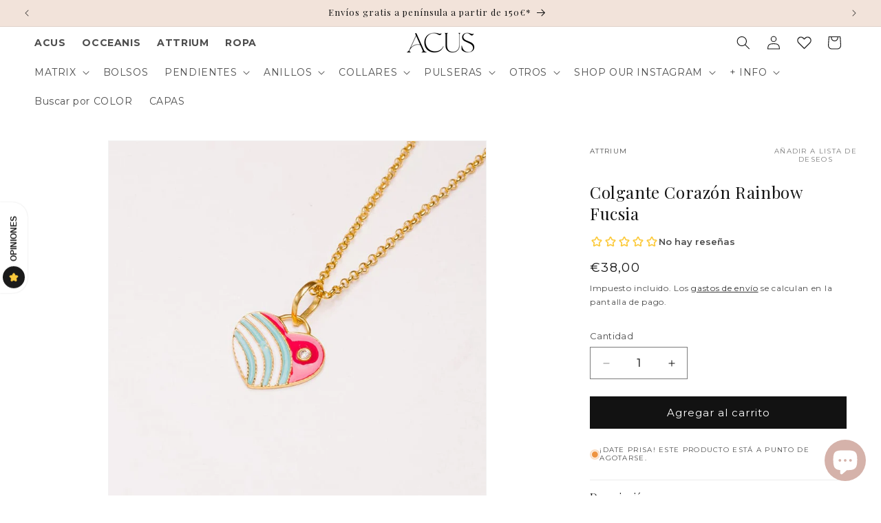

--- FILE ---
content_type: text/html; charset=utf-8
request_url: https://acuscomplementos.com/products/colgante-corazon-rainbow-fucsia
body_size: 81392
content:
<!doctype html>
<html class="no-js" lang="es">
  <head>
    <meta charset="utf-8">
    <meta http-equiv="X-UA-Compatible" content="IE=edge">
    <meta name="viewport" content="width=device-width,initial-scale=1">
    <meta name="theme-color" content="">
    <link rel="canonical" href="https://acuscomplementos.com/products/colgante-corazon-rainbow-fucsia"><link rel="icon" type="image/png" href="//acuscomplementos.com/cdn/shop/files/FAVICON-LOGO.jpg?crop=center&height=32&v=1717578254&width=32"><link rel="preconnect" href="https://fonts.shopifycdn.com" crossorigin><title>
      Colgante Corazón Rainbow Fucsia
 &ndash; ACUS</title>

    
      <meta name="description" content="Colgantes con forma de corazón adornados con un arcoíris de colores vibrantes. Estos encantadores colgantes combinan la emblemática forma de corazón con el simbolismo del arcoíris, evocando alegría, amor y diversidad. Perfectos para expresar amor, felicidad y positividad en cualquier ocasión.">
    

    

<meta property="og:site_name" content="ACUS">
<meta property="og:url" content="https://acuscomplementos.com/products/colgante-corazon-rainbow-fucsia">
<meta property="og:title" content="Colgante Corazón Rainbow Fucsia">
<meta property="og:type" content="product">
<meta property="og:description" content="Colgantes con forma de corazón adornados con un arcoíris de colores vibrantes. Estos encantadores colgantes combinan la emblemática forma de corazón con el simbolismo del arcoíris, evocando alegría, amor y diversidad. Perfectos para expresar amor, felicidad y positividad en cualquier ocasión."><meta property="og:image" content="http://acuscomplementos.com/cdn/shop/files/colgante-corazon-rainbow-fucsia.jpg?v=1715103998">
  <meta property="og:image:secure_url" content="https://acuscomplementos.com/cdn/shop/files/colgante-corazon-rainbow-fucsia.jpg?v=1715103998">
  <meta property="og:image:width" content="800">
  <meta property="og:image:height" content="800"><meta property="og:price:amount" content="38,00">
  <meta property="og:price:currency" content="EUR"><meta name="twitter:card" content="summary_large_image">
<meta name="twitter:title" content="Colgante Corazón Rainbow Fucsia">
<meta name="twitter:description" content="Colgantes con forma de corazón adornados con un arcoíris de colores vibrantes. Estos encantadores colgantes combinan la emblemática forma de corazón con el simbolismo del arcoíris, evocando alegría, amor y diversidad. Perfectos para expresar amor, felicidad y positividad en cualquier ocasión.">


    <script src="//acuscomplementos.com/cdn/shop/t/20/assets/constants.js?v=58251544750838685771713277466" defer="defer"></script>
    <script src="//acuscomplementos.com/cdn/shop/t/20/assets/pubsub.js?v=158357773527763999511713277464" defer="defer"></script>
    <script src="//acuscomplementos.com/cdn/shop/t/20/assets/global.js?v=37284204640041572741713277462" defer="defer"></script><script type='text/javascript' src='/apps/wlm/js/wlm-1.1.js'></script>


 
 









<style type="text/css">.wlm-message-pnf{text-align:center}#wlm-pwd-form{padding:30px 0;text-align:center}#wlm-wrapper{display:inline-block}#wlm-pwd-error{display:none;color:#FB8077;text-align:left;margin-top:10px;font-size:1.3rem}#wlm-pwd-error.wlm-error{border:1px solid #FB8077}#wlm-pwd-form-button{display:inline-block !important;height:auto !important;padding:8px 15px !important;background:black;border-radius:0 !important;color:#fff !important;text-decoration:none !important;vertical-align:top}.wlm-instantclick-fix,.wlm-item-selector{position:absolute;z-index:-999;display:none;height:0;width:0;font-size:0;line-height:0}#wlm-pwd-msg{margin-bottom:20px;text-align:left}#wlm-pwd-msg>p{margin-top:0;margin-bottom:0}.wlm-form-holder{display:flex}#wlm-pwd{border-color:black;border-width:1px;border-right:0;padding:0 10px}#wlm-pwd:focus-visible{outline:0}</style>



















































































































<script type='text/javascript'>

wlm.navigateByLocation();

wlm.jq(document).ready(function(){
wlm.removeLinks();
});
</script>


    <script>window.performance && window.performance.mark && window.performance.mark('shopify.content_for_header.start');</script><meta name="google-site-verification" content="TDHVPjE5jYHmUQQ_JCJRLLTCb19OYOUZfOdgrbWumF0">
<meta name="facebook-domain-verification" content="t84mryvn5qfczuy6fz0lbhuyawym6k">
<meta id="shopify-digital-wallet" name="shopify-digital-wallet" content="/76802457938/digital_wallets/dialog">
<meta name="shopify-checkout-api-token" content="b96bf82cf72ca4e4caa2b45d644605fb">
<meta id="in-context-paypal-metadata" data-shop-id="76802457938" data-venmo-supported="false" data-environment="production" data-locale="es_ES" data-paypal-v4="true" data-currency="EUR">
<link rel="alternate" hreflang="x-default" href="https://acuscomplementos.com/products/colgante-corazon-rainbow-fucsia">
<link rel="alternate" hreflang="en" href="https://acuscomplementos.com/en/products/colgante-corazon-rainbow-fucsia">
<link rel="alternate" type="application/json+oembed" href="https://acuscomplementos.com/products/colgante-corazon-rainbow-fucsia.oembed">
<script async="async" src="/checkouts/internal/preloads.js?locale=es-ES"></script>
<link rel="preconnect" href="https://shop.app" crossorigin="anonymous">
<script async="async" src="https://shop.app/checkouts/internal/preloads.js?locale=es-ES&shop_id=76802457938" crossorigin="anonymous"></script>
<script id="apple-pay-shop-capabilities" type="application/json">{"shopId":76802457938,"countryCode":"ES","currencyCode":"EUR","merchantCapabilities":["supports3DS"],"merchantId":"gid:\/\/shopify\/Shop\/76802457938","merchantName":"ACUS","requiredBillingContactFields":["postalAddress","email","phone"],"requiredShippingContactFields":["postalAddress","email","phone"],"shippingType":"shipping","supportedNetworks":["visa","maestro","masterCard","amex"],"total":{"type":"pending","label":"ACUS","amount":"1.00"},"shopifyPaymentsEnabled":true,"supportsSubscriptions":true}</script>
<script id="shopify-features" type="application/json">{"accessToken":"b96bf82cf72ca4e4caa2b45d644605fb","betas":["rich-media-storefront-analytics"],"domain":"acuscomplementos.com","predictiveSearch":true,"shopId":76802457938,"locale":"es"}</script>
<script>var Shopify = Shopify || {};
Shopify.shop = "08ca0a.myshopify.com";
Shopify.locale = "es";
Shopify.currency = {"active":"EUR","rate":"1.0"};
Shopify.country = "ES";
Shopify.theme = {"name":"AC \/ HEADER MULTI HOMEPAGES \/ 02 - 05 - 2024 \/ TDM","id":161167245650,"schema_name":"Dawn","schema_version":"13.0.1","theme_store_id":null,"role":"main"};
Shopify.theme.handle = "null";
Shopify.theme.style = {"id":null,"handle":null};
Shopify.cdnHost = "acuscomplementos.com/cdn";
Shopify.routes = Shopify.routes || {};
Shopify.routes.root = "/";</script>
<script type="module">!function(o){(o.Shopify=o.Shopify||{}).modules=!0}(window);</script>
<script>!function(o){function n(){var o=[];function n(){o.push(Array.prototype.slice.apply(arguments))}return n.q=o,n}var t=o.Shopify=o.Shopify||{};t.loadFeatures=n(),t.autoloadFeatures=n()}(window);</script>
<script>
  window.ShopifyPay = window.ShopifyPay || {};
  window.ShopifyPay.apiHost = "shop.app\/pay";
  window.ShopifyPay.redirectState = null;
</script>
<script id="shop-js-analytics" type="application/json">{"pageType":"product"}</script>
<script defer="defer" async type="module" src="//acuscomplementos.com/cdn/shopifycloud/shop-js/modules/v2/client.init-shop-cart-sync_DaR8I8JV.es.esm.js"></script>
<script defer="defer" async type="module" src="//acuscomplementos.com/cdn/shopifycloud/shop-js/modules/v2/chunk.common_CvUpgQgQ.esm.js"></script>
<script type="module">
  await import("//acuscomplementos.com/cdn/shopifycloud/shop-js/modules/v2/client.init-shop-cart-sync_DaR8I8JV.es.esm.js");
await import("//acuscomplementos.com/cdn/shopifycloud/shop-js/modules/v2/chunk.common_CvUpgQgQ.esm.js");

  window.Shopify.SignInWithShop?.initShopCartSync?.({"fedCMEnabled":true,"windoidEnabled":true});

</script>
<script>
  window.Shopify = window.Shopify || {};
  if (!window.Shopify.featureAssets) window.Shopify.featureAssets = {};
  window.Shopify.featureAssets['shop-js'] = {"shop-cart-sync":["modules/v2/client.shop-cart-sync_CUTu4K69.es.esm.js","modules/v2/chunk.common_CvUpgQgQ.esm.js"],"init-fed-cm":["modules/v2/client.init-fed-cm_BCfYuMSp.es.esm.js","modules/v2/chunk.common_CvUpgQgQ.esm.js"],"init-shop-email-lookup-coordinator":["modules/v2/client.init-shop-email-lookup-coordinator_zErLWnRU.es.esm.js","modules/v2/chunk.common_CvUpgQgQ.esm.js"],"shop-cash-offers":["modules/v2/client.shop-cash-offers_CK8yhob9.es.esm.js","modules/v2/chunk.common_CvUpgQgQ.esm.js","modules/v2/chunk.modal_DW7472zx.esm.js"],"init-shop-cart-sync":["modules/v2/client.init-shop-cart-sync_DaR8I8JV.es.esm.js","modules/v2/chunk.common_CvUpgQgQ.esm.js"],"init-windoid":["modules/v2/client.init-windoid_Bqs7JXPF.es.esm.js","modules/v2/chunk.common_CvUpgQgQ.esm.js"],"shop-toast-manager":["modules/v2/client.shop-toast-manager_CZRxq6Il.es.esm.js","modules/v2/chunk.common_CvUpgQgQ.esm.js"],"pay-button":["modules/v2/client.pay-button_Dudga-qW.es.esm.js","modules/v2/chunk.common_CvUpgQgQ.esm.js"],"shop-button":["modules/v2/client.shop-button_DyeoafdV.es.esm.js","modules/v2/chunk.common_CvUpgQgQ.esm.js"],"shop-login-button":["modules/v2/client.shop-login-button_DJe09KYg.es.esm.js","modules/v2/chunk.common_CvUpgQgQ.esm.js","modules/v2/chunk.modal_DW7472zx.esm.js"],"avatar":["modules/v2/client.avatar_BTnouDA3.es.esm.js"],"shop-follow-button":["modules/v2/client.shop-follow-button_Brr0mnY8.es.esm.js","modules/v2/chunk.common_CvUpgQgQ.esm.js","modules/v2/chunk.modal_DW7472zx.esm.js"],"init-customer-accounts-sign-up":["modules/v2/client.init-customer-accounts-sign-up_Bb5S8Ksx.es.esm.js","modules/v2/client.shop-login-button_DJe09KYg.es.esm.js","modules/v2/chunk.common_CvUpgQgQ.esm.js","modules/v2/chunk.modal_DW7472zx.esm.js"],"init-shop-for-new-customer-accounts":["modules/v2/client.init-shop-for-new-customer-accounts_CbnLKALH.es.esm.js","modules/v2/client.shop-login-button_DJe09KYg.es.esm.js","modules/v2/chunk.common_CvUpgQgQ.esm.js","modules/v2/chunk.modal_DW7472zx.esm.js"],"init-customer-accounts":["modules/v2/client.init-customer-accounts_C7Af_7WA.es.esm.js","modules/v2/client.shop-login-button_DJe09KYg.es.esm.js","modules/v2/chunk.common_CvUpgQgQ.esm.js","modules/v2/chunk.modal_DW7472zx.esm.js"],"checkout-modal":["modules/v2/client.checkout-modal_DTKtEfAb.es.esm.js","modules/v2/chunk.common_CvUpgQgQ.esm.js","modules/v2/chunk.modal_DW7472zx.esm.js"],"lead-capture":["modules/v2/client.lead-capture_C-JhaYRG.es.esm.js","modules/v2/chunk.common_CvUpgQgQ.esm.js","modules/v2/chunk.modal_DW7472zx.esm.js"],"shop-login":["modules/v2/client.shop-login_Cn_x-H9c.es.esm.js","modules/v2/chunk.common_CvUpgQgQ.esm.js","modules/v2/chunk.modal_DW7472zx.esm.js"],"payment-terms":["modules/v2/client.payment-terms_DNGzIZyn.es.esm.js","modules/v2/chunk.common_CvUpgQgQ.esm.js","modules/v2/chunk.modal_DW7472zx.esm.js"]};
</script>
<script>(function() {
  var isLoaded = false;
  function asyncLoad() {
    if (isLoaded) return;
    isLoaded = true;
    var urls = ["https:\/\/img0.socialshopwave.com\/ssw-empty.js?shop=08ca0a.myshopify.com","https:\/\/chimpstatic.com\/mcjs-connected\/js\/users\/0687ded266fcf74aefbcd8433\/e51bf568898db6f90a347fad8.js?shop=08ca0a.myshopify.com"];
    for (var i = 0; i < urls.length; i++) {
      var s = document.createElement('script');
      s.type = 'text/javascript';
      s.async = true;
      s.src = urls[i];
      var x = document.getElementsByTagName('script')[0];
      x.parentNode.insertBefore(s, x);
    }
  };
  if(window.attachEvent) {
    window.attachEvent('onload', asyncLoad);
  } else {
    window.addEventListener('load', asyncLoad, false);
  }
})();</script>
<script id="__st">var __st={"a":76802457938,"offset":3600,"reqid":"fa8ff499-648f-46b6-95a5-c8bc4fdb7551-1763800576","pageurl":"acuscomplementos.com\/products\/colgante-corazon-rainbow-fucsia","u":"d984d77f9efb","p":"product","rtyp":"product","rid":8909364887890};</script>
<script>window.ShopifyPaypalV4VisibilityTracking = true;</script>
<script id="captcha-bootstrap">!function(){'use strict';const t='contact',e='account',n='new_comment',o=[[t,t],['blogs',n],['comments',n],[t,'customer']],c=[[e,'customer_login'],[e,'guest_login'],[e,'recover_customer_password'],[e,'create_customer']],r=t=>t.map((([t,e])=>`form[action*='/${t}']:not([data-nocaptcha='true']) input[name='form_type'][value='${e}']`)).join(','),a=t=>()=>t?[...document.querySelectorAll(t)].map((t=>t.form)):[];function s(){const t=[...o],e=r(t);return a(e)}const i='password',u='form_key',d=['recaptcha-v3-token','g-recaptcha-response','h-captcha-response',i],f=()=>{try{return window.sessionStorage}catch{return}},m='__shopify_v',_=t=>t.elements[u];function p(t,e,n=!1){try{const o=window.sessionStorage,c=JSON.parse(o.getItem(e)),{data:r}=function(t){const{data:e,action:n}=t;return t[m]||n?{data:e,action:n}:{data:t,action:n}}(c);for(const[e,n]of Object.entries(r))t.elements[e]&&(t.elements[e].value=n);n&&o.removeItem(e)}catch(o){console.error('form repopulation failed',{error:o})}}const l='form_type',E='cptcha';function T(t){t.dataset[E]=!0}const w=window,h=w.document,L='Shopify',v='ce_forms',y='captcha';let A=!1;((t,e)=>{const n=(g='f06e6c50-85a8-45c8-87d0-21a2b65856fe',I='https://cdn.shopify.com/shopifycloud/storefront-forms-hcaptcha/ce_storefront_forms_captcha_hcaptcha.v1.5.2.iife.js',D={infoText:'Protegido por hCaptcha',privacyText:'Privacidad',termsText:'Términos'},(t,e,n)=>{const o=w[L][v],c=o.bindForm;if(c)return c(t,g,e,D).then(n);var r;o.q.push([[t,g,e,D],n]),r=I,A||(h.body.append(Object.assign(h.createElement('script'),{id:'captcha-provider',async:!0,src:r})),A=!0)});var g,I,D;w[L]=w[L]||{},w[L][v]=w[L][v]||{},w[L][v].q=[],w[L][y]=w[L][y]||{},w[L][y].protect=function(t,e){n(t,void 0,e),T(t)},Object.freeze(w[L][y]),function(t,e,n,w,h,L){const[v,y,A,g]=function(t,e,n){const i=e?o:[],u=t?c:[],d=[...i,...u],f=r(d),m=r(i),_=r(d.filter((([t,e])=>n.includes(e))));return[a(f),a(m),a(_),s()]}(w,h,L),I=t=>{const e=t.target;return e instanceof HTMLFormElement?e:e&&e.form},D=t=>v().includes(t);t.addEventListener('submit',(t=>{const e=I(t);if(!e)return;const n=D(e)&&!e.dataset.hcaptchaBound&&!e.dataset.recaptchaBound,o=_(e),c=g().includes(e)&&(!o||!o.value);(n||c)&&t.preventDefault(),c&&!n&&(function(t){try{if(!f())return;!function(t){const e=f();if(!e)return;const n=_(t);if(!n)return;const o=n.value;o&&e.removeItem(o)}(t);const e=Array.from(Array(32),(()=>Math.random().toString(36)[2])).join('');!function(t,e){_(t)||t.append(Object.assign(document.createElement('input'),{type:'hidden',name:u})),t.elements[u].value=e}(t,e),function(t,e){const n=f();if(!n)return;const o=[...t.querySelectorAll(`input[type='${i}']`)].map((({name:t})=>t)),c=[...d,...o],r={};for(const[a,s]of new FormData(t).entries())c.includes(a)||(r[a]=s);n.setItem(e,JSON.stringify({[m]:1,action:t.action,data:r}))}(t,e)}catch(e){console.error('failed to persist form',e)}}(e),e.submit())}));const S=(t,e)=>{t&&!t.dataset[E]&&(n(t,e.some((e=>e===t))),T(t))};for(const o of['focusin','change'])t.addEventListener(o,(t=>{const e=I(t);D(e)&&S(e,y())}));const B=e.get('form_key'),M=e.get(l),P=B&&M;t.addEventListener('DOMContentLoaded',(()=>{const t=y();if(P)for(const e of t)e.elements[l].value===M&&p(e,B);[...new Set([...A(),...v().filter((t=>'true'===t.dataset.shopifyCaptcha))])].forEach((e=>S(e,t)))}))}(h,new URLSearchParams(w.location.search),n,t,e,['guest_login'])})(!1,!0)}();</script>
<script integrity="sha256-52AcMU7V7pcBOXWImdc/TAGTFKeNjmkeM1Pvks/DTgc=" data-source-attribution="shopify.loadfeatures" defer="defer" src="//acuscomplementos.com/cdn/shopifycloud/storefront/assets/storefront/load_feature-81c60534.js" crossorigin="anonymous"></script>
<script crossorigin="anonymous" defer="defer" src="//acuscomplementos.com/cdn/shopifycloud/storefront/assets/shopify_pay/storefront-65b4c6d7.js?v=20250812"></script>
<script data-source-attribution="shopify.dynamic_checkout.dynamic.init">var Shopify=Shopify||{};Shopify.PaymentButton=Shopify.PaymentButton||{isStorefrontPortableWallets:!0,init:function(){window.Shopify.PaymentButton.init=function(){};var t=document.createElement("script");t.src="https://acuscomplementos.com/cdn/shopifycloud/portable-wallets/latest/portable-wallets.es.js",t.type="module",document.head.appendChild(t)}};
</script>
<script data-source-attribution="shopify.dynamic_checkout.buyer_consent">
  function portableWalletsHideBuyerConsent(e){var t=document.getElementById("shopify-buyer-consent"),n=document.getElementById("shopify-subscription-policy-button");t&&n&&(t.classList.add("hidden"),t.setAttribute("aria-hidden","true"),n.removeEventListener("click",e))}function portableWalletsShowBuyerConsent(e){var t=document.getElementById("shopify-buyer-consent"),n=document.getElementById("shopify-subscription-policy-button");t&&n&&(t.classList.remove("hidden"),t.removeAttribute("aria-hidden"),n.addEventListener("click",e))}window.Shopify?.PaymentButton&&(window.Shopify.PaymentButton.hideBuyerConsent=portableWalletsHideBuyerConsent,window.Shopify.PaymentButton.showBuyerConsent=portableWalletsShowBuyerConsent);
</script>
<script data-source-attribution="shopify.dynamic_checkout.cart.bootstrap">document.addEventListener("DOMContentLoaded",(function(){function t(){return document.querySelector("shopify-accelerated-checkout-cart, shopify-accelerated-checkout")}if(t())Shopify.PaymentButton.init();else{new MutationObserver((function(e,n){t()&&(Shopify.PaymentButton.init(),n.disconnect())})).observe(document.body,{childList:!0,subtree:!0})}}));
</script>
<script id='scb4127' type='text/javascript' async='' src='https://acuscomplementos.com/cdn/shopifycloud/privacy-banner/storefront-banner.js'></script><link id="shopify-accelerated-checkout-styles" rel="stylesheet" media="screen" href="https://acuscomplementos.com/cdn/shopifycloud/portable-wallets/latest/accelerated-checkout-backwards-compat.css" crossorigin="anonymous">
<style id="shopify-accelerated-checkout-cart">
        #shopify-buyer-consent {
  margin-top: 1em;
  display: inline-block;
  width: 100%;
}

#shopify-buyer-consent.hidden {
  display: none;
}

#shopify-subscription-policy-button {
  background: none;
  border: none;
  padding: 0;
  text-decoration: underline;
  font-size: inherit;
  cursor: pointer;
}

#shopify-subscription-policy-button::before {
  box-shadow: none;
}

      </style>
<script id="sections-script" data-sections="header" defer="defer" src="//acuscomplementos.com/cdn/shop/t/20/compiled_assets/scripts.js?12657"></script>
<script>window.performance && window.performance.mark && window.performance.mark('shopify.content_for_header.end');</script>


    <style data-shopify>
      @font-face {
  font-family: Montserrat;
  font-weight: 400;
  font-style: normal;
  font-display: swap;
  src: url("//acuscomplementos.com/cdn/fonts/montserrat/montserrat_n4.81949fa0ac9fd2021e16436151e8eaa539321637.woff2") format("woff2"),
       url("//acuscomplementos.com/cdn/fonts/montserrat/montserrat_n4.a6c632ca7b62da89c3594789ba828388aac693fe.woff") format("woff");
}

      @font-face {
  font-family: Montserrat;
  font-weight: 700;
  font-style: normal;
  font-display: swap;
  src: url("//acuscomplementos.com/cdn/fonts/montserrat/montserrat_n7.3c434e22befd5c18a6b4afadb1e3d77c128c7939.woff2") format("woff2"),
       url("//acuscomplementos.com/cdn/fonts/montserrat/montserrat_n7.5d9fa6e2cae713c8fb539a9876489d86207fe957.woff") format("woff");
}

      @font-face {
  font-family: Montserrat;
  font-weight: 400;
  font-style: italic;
  font-display: swap;
  src: url("//acuscomplementos.com/cdn/fonts/montserrat/montserrat_i4.5a4ea298b4789e064f62a29aafc18d41f09ae59b.woff2") format("woff2"),
       url("//acuscomplementos.com/cdn/fonts/montserrat/montserrat_i4.072b5869c5e0ed5b9d2021e4c2af132e16681ad2.woff") format("woff");
}

      @font-face {
  font-family: Montserrat;
  font-weight: 700;
  font-style: italic;
  font-display: swap;
  src: url("//acuscomplementos.com/cdn/fonts/montserrat/montserrat_i7.a0d4a463df4f146567d871890ffb3c80408e7732.woff2") format("woff2"),
       url("//acuscomplementos.com/cdn/fonts/montserrat/montserrat_i7.f6ec9f2a0681acc6f8152c40921d2a4d2e1a2c78.woff") format("woff");
}

      @font-face {
  font-family: "Playfair Display";
  font-weight: 400;
  font-style: normal;
  font-display: swap;
  src: url("//acuscomplementos.com/cdn/fonts/playfair_display/playfairdisplay_n4.9980f3e16959dc89137cc1369bfc3ae98af1deb9.woff2") format("woff2"),
       url("//acuscomplementos.com/cdn/fonts/playfair_display/playfairdisplay_n4.c562b7c8e5637886a811d2a017f9e023166064ee.woff") format("woff");
}


      
        :root,
        .color-background-1 {
          --color-background: 255,255,255;
        
          --gradient-background: #ffffff;
        

        

        --color-foreground: 18,18,18;
        --color-background-contrast: 191,191,191;
        --color-shadow: 18,18,18;
        --color-button: 18,18,18;
        --color-button-text: 255,255,255;
        --color-secondary-button: 255,255,255;
        --color-secondary-button-text: 18,18,18;
        --color-link: 18,18,18;
        --color-badge-foreground: 18,18,18;
        --color-badge-background: 255,255,255;
        --color-badge-border: 18,18,18;
        --payment-terms-background-color: rgb(255 255 255);
      }
      
        
        .color-background-2 {
          --color-background: 243,243,243;
        
          --gradient-background: #f3f3f3;
        

        

        --color-foreground: 18,18,18;
        --color-background-contrast: 179,179,179;
        --color-shadow: 18,18,18;
        --color-button: 18,18,18;
        --color-button-text: 243,243,243;
        --color-secondary-button: 243,243,243;
        --color-secondary-button-text: 18,18,18;
        --color-link: 18,18,18;
        --color-badge-foreground: 18,18,18;
        --color-badge-background: 243,243,243;
        --color-badge-border: 18,18,18;
        --payment-terms-background-color: rgb(243 243 243);
      }
      
        
        .color-inverse {
          --color-background: 36,40,51;
        
          --gradient-background: #242833;
        

        

        --color-foreground: 255,255,255;
        --color-background-contrast: 47,52,66;
        --color-shadow: 18,18,18;
        --color-button: 255,255,255;
        --color-button-text: 0,0,0;
        --color-secondary-button: 36,40,51;
        --color-secondary-button-text: 255,255,255;
        --color-link: 255,255,255;
        --color-badge-foreground: 255,255,255;
        --color-badge-background: 36,40,51;
        --color-badge-border: 255,255,255;
        --payment-terms-background-color: rgb(36 40 51);
      }
      
        
        .color-accent-1 {
          --color-background: 18,18,18;
        
          --gradient-background: #121212;
        

        

        --color-foreground: 255,255,255;
        --color-background-contrast: 146,146,146;
        --color-shadow: 18,18,18;
        --color-button: 255,255,255;
        --color-button-text: 18,18,18;
        --color-secondary-button: 18,18,18;
        --color-secondary-button-text: 255,255,255;
        --color-link: 255,255,255;
        --color-badge-foreground: 255,255,255;
        --color-badge-background: 18,18,18;
        --color-badge-border: 255,255,255;
        --payment-terms-background-color: rgb(18 18 18);
      }
      
        
        .color-accent-2 {
          --color-background: 242,227,218;
        
          --gradient-background: #f2e3da;
        

        

        --color-foreground: 255,255,255;
        --color-background-contrast: 209,156,124;
        --color-shadow: 18,18,18;
        --color-button: 255,255,255;
        --color-button-text: 143,142,142;
        --color-secondary-button: 242,227,218;
        --color-secondary-button-text: 255,255,255;
        --color-link: 255,255,255;
        --color-badge-foreground: 255,255,255;
        --color-badge-background: 242,227,218;
        --color-badge-border: 255,255,255;
        --payment-terms-background-color: rgb(242 227 218);
      }
      
        
        .color-scheme-c8b2fd14-c896-49b1-a4b6-bcff6baaffa5 {
          --color-background: 255,255,255;
        
          --gradient-background: #ffffff;
        

        

        --color-foreground: 18,18,18;
        --color-background-contrast: 191,191,191;
        --color-shadow: 18,18,18;
        --color-button: 18,18,18;
        --color-button-text: 255,255,255;
        --color-secondary-button: 255,255,255;
        --color-secondary-button-text: 18,18,18;
        --color-link: 18,18,18;
        --color-badge-foreground: 18,18,18;
        --color-badge-background: 255,255,255;
        --color-badge-border: 18,18,18;
        --payment-terms-background-color: rgb(255 255 255);
      }
      
        
        .color-scheme-b960bd40-c2ec-4695-a990-139a9ca1224a {
          --color-background: 242,227,218;
        
          --gradient-background: #f2e3da;
        

        

        --color-foreground: 18,18,18;
        --color-background-contrast: 209,156,124;
        --color-shadow: 18,18,18;
        --color-button: 18,18,18;
        --color-button-text: 255,255,255;
        --color-secondary-button: 242,227,218;
        --color-secondary-button-text: 18,18,18;
        --color-link: 18,18,18;
        --color-badge-foreground: 18,18,18;
        --color-badge-background: 242,227,218;
        --color-badge-border: 18,18,18;
        --payment-terms-background-color: rgb(242 227 218);
      }
      
        
        .color-scheme-01f036cf-e50b-480c-a113-47fc875cf418 {
          --color-background: 213,178,170;
        
          --gradient-background: #d5b2aa;
        

        

        --color-foreground: 142,138,138;
        --color-background-contrast: 171,101,85;
        --color-shadow: 18,18,18;
        --color-button: 255,255,255;
        --color-button-text: 142,138,138;
        --color-secondary-button: 213,178,170;
        --color-secondary-button-text: 142,138,138;
        --color-link: 142,138,138;
        --color-badge-foreground: 142,138,138;
        --color-badge-background: 213,178,170;
        --color-badge-border: 142,138,138;
        --payment-terms-background-color: rgb(213 178 170);
      }
      
        
        .color-scheme-e9c7388d-368f-4069-8149-8155096fbc9c {
          --color-background: 255,255,255;
        
          --gradient-background: #ffffff;
        

        

        --color-foreground: 255,255,255;
        --color-background-contrast: 191,191,191;
        --color-shadow: 18,18,18;
        --color-button: 18,18,18;
        --color-button-text: 255,255,255;
        --color-secondary-button: 255,255,255;
        --color-secondary-button-text: 18,18,18;
        --color-link: 18,18,18;
        --color-badge-foreground: 255,255,255;
        --color-badge-background: 255,255,255;
        --color-badge-border: 255,255,255;
        --payment-terms-background-color: rgb(255 255 255);
      }
      
        
        .color-scheme-29635c99-606a-4c71-aee0-17274eadaff5 {
          --color-background: 242,227,218;
        
          --gradient-background: #f2e3da;
        

        

        --color-foreground: 213,178,170;
        --color-background-contrast: 209,156,124;
        --color-shadow: 18,18,18;
        --color-button: 18,18,18;
        --color-button-text: 255,255,255;
        --color-secondary-button: 242,227,218;
        --color-secondary-button-text: 18,18,18;
        --color-link: 18,18,18;
        --color-badge-foreground: 213,178,170;
        --color-badge-background: 242,227,218;
        --color-badge-border: 213,178,170;
        --payment-terms-background-color: rgb(242 227 218);
      }
      
        
        .color-scheme-a4e83971-f59f-475c-b5c4-4b52aee9a9ad {
          --color-background: 255,255,255;
        
          --gradient-background: #ffffff;
        

        

        --color-foreground: 18,18,18;
        --color-background-contrast: 191,191,191;
        --color-shadow: 18,18,18;
        --color-button: 18,18,18;
        --color-button-text: 255,255,255;
        --color-secondary-button: 255,255,255;
        --color-secondary-button-text: 18,18,18;
        --color-link: 18,18,18;
        --color-badge-foreground: 18,18,18;
        --color-badge-background: 255,255,255;
        --color-badge-border: 18,18,18;
        --payment-terms-background-color: rgb(255 255 255);
      }
      

      body, .color-background-1, .color-background-2, .color-inverse, .color-accent-1, .color-accent-2, .color-scheme-c8b2fd14-c896-49b1-a4b6-bcff6baaffa5, .color-scheme-b960bd40-c2ec-4695-a990-139a9ca1224a, .color-scheme-01f036cf-e50b-480c-a113-47fc875cf418, .color-scheme-e9c7388d-368f-4069-8149-8155096fbc9c, .color-scheme-29635c99-606a-4c71-aee0-17274eadaff5, .color-scheme-a4e83971-f59f-475c-b5c4-4b52aee9a9ad {
        color: rgba(var(--color-foreground), 0.75);
        background-color: rgb(var(--color-background));
      }

      :root {
        --font-body-family: Montserrat, sans-serif;
        --font-body-style: normal;
        --font-body-weight: 400;
        --font-body-weight-bold: 700;

        --font-heading-family: "Playfair Display", serif;
        --font-heading-style: normal;
        --font-heading-weight: 400;

        --font-body-scale: 1.0;
        --font-heading-scale: 1.0;

        --media-padding: px;
        --media-border-opacity: 0.05;
        --media-border-width: 1px;
        --media-radius: 0px;
        --media-shadow-opacity: 0.0;
        --media-shadow-horizontal-offset: 0px;
        --media-shadow-vertical-offset: 4px;
        --media-shadow-blur-radius: 5px;
        --media-shadow-visible: 0;

        --page-width: 160rem;
        --page-width-margin: 0rem;

        --product-card-image-padding: 0.0rem;
        --product-card-corner-radius: 0.0rem;
        --product-card-text-alignment: left;
        --product-card-border-width: 0.0rem;
        --product-card-border-opacity: 0.1;
        --product-card-shadow-opacity: 0.0;
        --product-card-shadow-visible: 0;
        --product-card-shadow-horizontal-offset: 0.0rem;
        --product-card-shadow-vertical-offset: 0.4rem;
        --product-card-shadow-blur-radius: 0.5rem;

        --collection-card-image-padding: 0.0rem;
        --collection-card-corner-radius: 0.0rem;
        --collection-card-text-alignment: left;
        --collection-card-border-width: 0.0rem;
        --collection-card-border-opacity: 0.1;
        --collection-card-shadow-opacity: 0.0;
        --collection-card-shadow-visible: 0;
        --collection-card-shadow-horizontal-offset: 0.0rem;
        --collection-card-shadow-vertical-offset: 0.4rem;
        --collection-card-shadow-blur-radius: 0.5rem;

        --blog-card-image-padding: 0.0rem;
        --blog-card-corner-radius: 0.0rem;
        --blog-card-text-alignment: left;
        --blog-card-border-width: 0.0rem;
        --blog-card-border-opacity: 0.1;
        --blog-card-shadow-opacity: 0.0;
        --blog-card-shadow-visible: 0;
        --blog-card-shadow-horizontal-offset: 0.0rem;
        --blog-card-shadow-vertical-offset: 0.4rem;
        --blog-card-shadow-blur-radius: 0.5rem;

        --badge-corner-radius: 4.0rem;

        --popup-border-width: 1px;
        --popup-border-opacity: 0.1;
        --popup-corner-radius: 0px;
        --popup-shadow-opacity: 0.05;
        --popup-shadow-horizontal-offset: 0px;
        --popup-shadow-vertical-offset: 4px;
        --popup-shadow-blur-radius: 5px;

        --drawer-border-width: 1px;
        --drawer-border-opacity: 0.1;
        --drawer-shadow-opacity: 0.0;
        --drawer-shadow-horizontal-offset: 0px;
        --drawer-shadow-vertical-offset: 4px;
        --drawer-shadow-blur-radius: 5px;

        --spacing-sections-desktop: 0px;
        --spacing-sections-mobile: 0px;

        --grid-desktop-vertical-spacing: 8px;
        --grid-desktop-horizontal-spacing: 8px;
        --grid-mobile-vertical-spacing: 4px;
        --grid-mobile-horizontal-spacing: 4px;

        --text-boxes-border-opacity: 0.1;
        --text-boxes-border-width: 0px;
        --text-boxes-radius: 0px;
        --text-boxes-shadow-opacity: 0.0;
        --text-boxes-shadow-visible: 0;
        --text-boxes-shadow-horizontal-offset: 0px;
        --text-boxes-shadow-vertical-offset: 4px;
        --text-boxes-shadow-blur-radius: 5px;

        --buttons-radius: 0px;
        --buttons-radius-outset: 0px;
        --buttons-border-width: 1px;
        --buttons-border-opacity: 1.0;
        --buttons-shadow-opacity: 0.0;
        --buttons-shadow-visible: 0;
        --buttons-shadow-horizontal-offset: 0px;
        --buttons-shadow-vertical-offset: 4px;
        --buttons-shadow-blur-radius: 5px;
        --buttons-border-offset: 0px;

        --inputs-radius: 0px;
        --inputs-border-width: 1px;
        --inputs-border-opacity: 0.55;
        --inputs-shadow-opacity: 0.0;
        --inputs-shadow-horizontal-offset: 0px;
        --inputs-margin-offset: 0px;
        --inputs-shadow-vertical-offset: 4px;
        --inputs-shadow-blur-radius: 5px;
        --inputs-radius-outset: 0px;

        --variant-pills-radius: 40px;
        --variant-pills-border-width: 1px;
        --variant-pills-border-opacity: 0.55;
        --variant-pills-shadow-opacity: 0.0;
        --variant-pills-shadow-horizontal-offset: 0px;
        --variant-pills-shadow-vertical-offset: 4px;
        --variant-pills-shadow-blur-radius: 5px;
      }

      *,
      *::before,
      *::after {
        box-sizing: inherit;
      }

      html {
        box-sizing: border-box;
        font-size: calc(var(--font-body-scale) * 62.5%);
        height: 100%;
      }

      body {
        display: grid;
        grid-template-rows: auto auto 1fr auto;
        grid-template-columns: 100%;
        min-height: 100%;
        margin: 0;
        font-size: 1.5rem;
        letter-spacing: 0.06rem;
        line-height: calc(1 + 0.8 / var(--font-body-scale));
        font-family: var(--font-body-family);
        font-style: var(--font-body-style);
        font-weight: var(--font-body-weight);
      }

      @media screen and (min-width: 750px) {
        body {
          font-size: 1.6rem;
        }
      }
    </style>

    <link href="//acuscomplementos.com/cdn/shop/t/20/assets/base.css?v=96451910817179777261722080086" rel="stylesheet" type="text/css" media="all" />

    

    <link href="//acuscomplementos.com/cdn/shop/t/20/assets/TDM-custom.css?v=49719668568572700651730824212" rel="stylesheet" type="text/css" media="all" />

    
<link rel="preload" as="font" href="//acuscomplementos.com/cdn/fonts/montserrat/montserrat_n4.81949fa0ac9fd2021e16436151e8eaa539321637.woff2" type="font/woff2" crossorigin><link rel="preload" as="font" href="//acuscomplementos.com/cdn/fonts/playfair_display/playfairdisplay_n4.9980f3e16959dc89137cc1369bfc3ae98af1deb9.woff2" type="font/woff2" crossorigin><link href="//acuscomplementos.com/cdn/shop/t/20/assets/component-localization-form.css?v=124545717069420038221713277464" rel="stylesheet" type="text/css" media="all" />
      <script src="//acuscomplementos.com/cdn/shop/t/20/assets/localization-form.js?v=169565320306168926741713277462" defer="defer"></script><link
        rel="stylesheet"
        href="//acuscomplementos.com/cdn/shop/t/20/assets/component-predictive-search.css?v=118923337488134913561713277462"
        media="print"
        onload="this.media='all'"
      ><script>
      document.documentElement.className = document.documentElement.className.replace('no-js', 'js');
      if (Shopify.designMode) {
        document.documentElement.classList.add('shopify-design-mode');
      }
    </script>
    <script>function loadScript(a){var b=document.getElementsByTagName("head")[0],c=document.createElement("script");c.type="text/javascript",c.src="https://tracker.metricool.com/resources/be.js",c.onreadystatechange=a,c.onload=a,b.appendChild(c)}loadScript(function(){beTracker.t({hash:"251562c3e0ad7aa8af56f4dd19bff976"})});</script>
  
   <!-- Código de seguimiento Oniad -->
<script type="text/javascript" src="https://tag.oniad.com/3a116dae-ad8a-11f0-99c9-fbc8fce9b9f1"></script>
<!-- Tracking Engagement Oniad -->
<script type="text/javascript" src="https://tag.oniad.com/3a116dae-ad8a-11f0-99c9-fbc8fce9b9f2_engagement/" async defer></script>

  <!-- BEGIN app block: shopify://apps/xo-gallery/blocks/xo-gallery-seo/e61dfbaa-1a75-4e4e-bffc-324f17325251 --><!-- XO Gallery SEO -->

<!-- End: XO Gallery SEO -->


<!-- END app block --><!-- BEGIN app block: shopify://apps/zepto-product-personalizer/blocks/product_personalizer_main/7411210d-7b32-4c09-9455-e129e3be4729 --><!-- BEGIN app snippet: product-personalizer -->



  
 
 

<!-- END app snippet -->
<!-- BEGIN app snippet: zepto_common --><script>
var pplr_cart = {"note":null,"attributes":{},"original_total_price":0,"total_price":0,"total_discount":0,"total_weight":0.0,"item_count":0,"items":[],"requires_shipping":false,"currency":"EUR","items_subtotal_price":0,"cart_level_discount_applications":[],"checkout_charge_amount":0};
var pplr_shop_currency = "EUR";
var pplr_enabled_currencies_size = 48;
var pplr_money_formate = "€{{amount_with_comma_separator}}";
var pplr_manual_theme_selector=["CartCount span:first","tr:has([name*=updates])","tr img:first",".line-item__title",".cart__item--price .cart__price",".grid__item.one-half.text-right",".pplr_item_remove",".ajaxcart__qty",".header__cart-price-bubble span[data-cart-price-bubble]","form[action*=cart] [name=checkout]","Click To View Image","1","Discount Code \u003cstrong\u003e{{ code }}\u003c\/strong\u003e is invalid","Discount code","Apply","#pplr_D_class","Subtotal","Shipping","\u003cstrong\u003eEST. Total\u003c\/strong\u003e","100"];
</script>
<script defer src="//cdn-zeptoapps.com/product-personalizer/pplr_common.js?v=22" ></script><!-- END app snippet -->

<!-- END app block --><!-- BEGIN app block: shopify://apps/klaviyo-email-marketing-sms/blocks/klaviyo-onsite-embed/2632fe16-c075-4321-a88b-50b567f42507 -->












  <script async src="https://static.klaviyo.com/onsite/js/TV3na3/klaviyo.js?company_id=TV3na3"></script>
  <script>!function(){if(!window.klaviyo){window._klOnsite=window._klOnsite||[];try{window.klaviyo=new Proxy({},{get:function(n,i){return"push"===i?function(){var n;(n=window._klOnsite).push.apply(n,arguments)}:function(){for(var n=arguments.length,o=new Array(n),w=0;w<n;w++)o[w]=arguments[w];var t="function"==typeof o[o.length-1]?o.pop():void 0,e=new Promise((function(n){window._klOnsite.push([i].concat(o,[function(i){t&&t(i),n(i)}]))}));return e}}})}catch(n){window.klaviyo=window.klaviyo||[],window.klaviyo.push=function(){var n;(n=window._klOnsite).push.apply(n,arguments)}}}}();</script>

  
    <script id="viewed_product">
      if (item == null) {
        var _learnq = _learnq || [];

        var MetafieldReviews = null
        var MetafieldYotpoRating = null
        var MetafieldYotpoCount = null
        var MetafieldLooxRating = null
        var MetafieldLooxCount = null
        var okendoProduct = null
        var okendoProductReviewCount = null
        var okendoProductReviewAverageValue = null
        try {
          // The following fields are used for Customer Hub recently viewed in order to add reviews.
          // This information is not part of __kla_viewed. Instead, it is part of __kla_viewed_reviewed_items
          MetafieldReviews = {"rating_count":1};
          MetafieldYotpoRating = null
          MetafieldYotpoCount = null
          MetafieldLooxRating = null
          MetafieldLooxCount = null

          okendoProduct = null
          // If the okendo metafield is not legacy, it will error, which then requires the new json formatted data
          if (okendoProduct && 'error' in okendoProduct) {
            okendoProduct = null
          }
          okendoProductReviewCount = okendoProduct ? okendoProduct.reviewCount : null
          okendoProductReviewAverageValue = okendoProduct ? okendoProduct.reviewAverageValue : null
        } catch (error) {
          console.error('Error in Klaviyo onsite reviews tracking:', error);
        }

        var item = {
          Name: "Colgante Corazón Rainbow Fucsia",
          ProductID: 8909364887890,
          Categories: ["-38","All","ATTRIUM","B2B","BIENVENIDA","Bienvenida test","Chokers, collares y colgantes Attrium","Color Azul","Color Blanco","Color Fucsia \/ Buganvilla","Color Multicolor","Disponible","Falta Hover","La Última unidad","Liquidacion Valencia","News 2024","NOVEDADES","NOVEDADES ATTRIUM","Productos no en oferta - aplica puntos"],
          ImageURL: "https://acuscomplementos.com/cdn/shop/files/colgante-corazon-rainbow-fucsia_grande.jpg?v=1715103998",
          URL: "https://acuscomplementos.com/products/colgante-corazon-rainbow-fucsia",
          Brand: "ATTRIUM",
          Price: "€38,00",
          Value: "38,00",
          CompareAtPrice: "€0,00"
        };
        _learnq.push(['track', 'Viewed Product', item]);
        _learnq.push(['trackViewedItem', {
          Title: item.Name,
          ItemId: item.ProductID,
          Categories: item.Categories,
          ImageUrl: item.ImageURL,
          Url: item.URL,
          Metadata: {
            Brand: item.Brand,
            Price: item.Price,
            Value: item.Value,
            CompareAtPrice: item.CompareAtPrice
          },
          metafields:{
            reviews: MetafieldReviews,
            yotpo:{
              rating: MetafieldYotpoRating,
              count: MetafieldYotpoCount,
            },
            loox:{
              rating: MetafieldLooxRating,
              count: MetafieldLooxCount,
            },
            okendo: {
              rating: okendoProductReviewAverageValue,
              count: okendoProductReviewCount,
            }
          }
        }]);
      }
    </script>
  




  <script>
    window.klaviyoReviewsProductDesignMode = false
  </script>







<!-- END app block --><!-- BEGIN app block: shopify://apps/dr-free-gift/blocks/instant-load/5942fed7-47f4-451f-a42f-9077b6214264 --><!-- For self-installation -->
<script>(() => {const installerKey = 'docapp-free-gift-auto-install'; const urlParams = new URLSearchParams(window.location.search); if (urlParams.get(installerKey)) {window.sessionStorage.setItem(installerKey, JSON.stringify({integrationId: urlParams.get('docapp-integration-id'), divClass: urlParams.get('docapp-install-class'), check: urlParams.get('docapp-check')}));}})();</script>
<script>(() => {const previewKey = 'docapp-free-gift-test'; const urlParams = new URLSearchParams(window.location.search); if (urlParams.get(previewKey)) {window.sessionStorage.setItem(previewKey, JSON.stringify({active: true, integrationId: urlParams.get('docapp-free-gift-inst-test')}));}})();</script>
<script>window.freeGiftCartUpsellProAppBlock = true;</script>

<!-- App speed-up -->
<script id="docapp-cart">window.docappCart = {"note":null,"attributes":{},"original_total_price":0,"total_price":0,"total_discount":0,"total_weight":0.0,"item_count":0,"items":[],"requires_shipping":false,"currency":"EUR","items_subtotal_price":0,"cart_level_discount_applications":[],"checkout_charge_amount":0}; window.docappCart.currency = "EUR"; window.docappCart.shop_currency = "EUR";</script>
<script id="docapp-free-item-speedup">
    (() => { if (window.freeGiftCartUpsellProAppLoaded) return; let script = document.createElement('script'); script.src = "https://d2fk970j0emtue.cloudfront.net/shop/js/free-gift-cart-upsell-pro.min.js?shop=08ca0a.myshopify.com"; document.getElementById('docapp-free-item-speedup').after(script); })();
</script>

<!-- END app block --><!-- BEGIN app block: shopify://apps/platmart-swatches/blocks/collection-swatches/3d4801b8-13e2-488f-8d06-69ca04fc155d --><!-- BEGIN app snippet: widgets-config --><script>
  window.platmartSwatchesConfig = {
    enabled: true,
    country: 'ES',
    language: 'ES',
    productWidgetVersion: '5',
    productWidgetEnabled: true,
    collectionWidgetVersion: '5',
    collectionWidgetEnabled: true,
    proxyPath: '/a/pl-swatches',
    storefrontToken: '5312f4bdb7755345335bc02a48a7a6cd',
    cssVariables: '--pl-swatch-radius: 50%; --pl-swatch-pill-radius: 0; --pl-swatch-size: 48px; --pl-swatch-margin-top: 0px; --pl-swatch-margin-bottom: 15px; --pl-swatch-collection-margin-top: 5px; --pl-swatch-collection-margin-bottom: 0px;',
    handleOutOfStock: false,
    outOfStockStyle: 'cross_out_enable',
    collectionSwatchSize: '30px',
    collectionSwatchesLimit: 3,
    collectionShowHiddenCount: true,
    collectionCardSelector: '',
    collectionPositionSelector: '',
    collectionTargetPosition: '',
    collectionExcludedSelectors: '',
    collectionSwatchesPills: true,
    collectionCurrentSwatchFirst: true,
    collectionDisplay: 'swatches',
    collectionCountOnlyText: '{{count}} color(s)',
    tooltipEnabled: false,
    tooltipPosition: 'top',
    variantSwatchesEnabled: false,
    variantSwatchesStatus: 'disabled',
    variantSwatchesProducts: []
  }
</script>
<!-- END app snippet -->
<!-- BEGIN app snippet: collection-widget-v5 --><style>
  [data-pl-swatches-collection] {
    display: block !important;
  }
  .pl-swatches-collection {
    margin-top: var(--pl-swatch-collection-margin-top);
    margin-bottom: var(--pl-swatch-collection-margin-bottom);
    display: flex;
    justify-content: left;
    position: relative;
    z-index: 2;
  }
  .pl-swatches-collection__container {
    display: flex;
    flex-wrap: wrap;
    column-gap: 4px;
    row-gap: 4px;
  }
  .pl-swatches-collection__link, .pl-swatches-collection__link:hover {
    text-decoration: none !important;
    display: inline-block;
  }
  .pl-swatches-collection__link--disabled {
    pointer-events: none;
    opacity: .5;
  }
  .pl-swatches-collection__link--hidden {
    display: none;
  }
  .pl-swatches-collection__swatch-wrapper {
    position: relative;
    display: block;
    margin: 4px 2px;
    border: 2px solid #fff;
    line-height: normal;
    border-radius: var(--pl-swatch-radius);
    box-shadow: 0 0 0 1.5px #e8e8e1;
  }
  .pl-swatches-collection__swatch-wrapper--pill {
    border-radius: var(--pl-swatch-pill-radius);
  }
  .pl-swatches-collection__swatch-wrapper--active {
    box-shadow: 0 0 0 2px #888883;
  }
  .pl-swatches-collection__swatch {
    display: flex;
    flex-direction: column-reverse;
    margin: 0;
    padding: 0;
    box-shadow: 0;
    border: 0;
    width: var(--pl-swatch-size);
    height: var(--pl-swatch-size);
    overflow: hidden;
    vertical-align: middle;
    border-radius: inherit;
  }
  .pl-swatches-collection__swatch--crossed-out {
    opacity: .5;
  }
  .pl-swatches-collection__swatch--crossed-out::after {
    content: "";
    position: absolute;
    left: 0;
    top: 0;
    right: 0;
    bottom: 0;
    background: linear-gradient(to left top, transparent 47%, #727070 47%, #727070 53%, transparent 53%);
    border-radius: inherit;
  }
  .pl-swatches-collection__swatch--dynamic {
    width: auto;
    padding-left: calc(var(--pl-swatch-size) / 4);
    padding-right: calc(var(--pl-swatch-size) / 4);
  }
  .pl-swatches-collection__color {
    display: inline-block !important;
    height: 100%;
    width: 100%;
  }
  .pl-swatches-collection__color img {
    object-fit: cover;
    vertical-align: initial;
    opacity: 1;
    width: var(--pl-swatch-size);
    height: var(--pl-swatch-size);
  }
  .pl-swatches-collection__color img[loading='lazy'], .boost-sd__filter-product-list .pl-swatches-collection__color img[loading='lazy'] {
    display: inline;
  }
  .pl-swatches-collection__pill {
    height: 100%;
    width: 100%;
    display: flex;
    justify-content: center;
    align-items: center;
    color: #4a4a4a;
  }
  .pl-swatches-collection__tooltip {
    position: absolute;bottom: 80%;
      margin-bottom: 10px;text-indent: 0;
    background: #000;
    line-height: 1;
    min-width: 50px;
    color: #fff;
    left: 50%;
    white-space: pre;
    text-align: center;
    text-transform: none;
    transform: translate(-50%, 0);
    transition: all 0.3s ease-out;
    max-width: 200px;
    text-overflow: ellipsis;
    font-size: 13px;
    padding: 7px 10px;
    border-radius: 5px;
    visibility: hidden;
    opacity: 0;
    z-index: 9999;
  }
  .pl-swatches-collection__tooltip:after {
    content: "";
    position: absolute;
    left: 50%;bottom: -9px;
      margin-bottom: 6px;
      border-width: 4px 4px 0 4px;
      border-color: #000 transparent transparent transparent;border-style: solid;
    margin-left: -4px;
    display: block;
  }
  .pl-swatches-collection__link:hover>.pl-swatches-collection__swatch-wrapper>.pl-swatches-collection__tooltip {bottom: 100%;opacity: 1;
    visibility: visible;
  }

  @media screen and (min-width: 768px) {
    .pl-swatches-collection {
      justify-content: left;
    }
  }
</style><style>
    <!-- Empty -->
  </style><script>
    // Empty
  </script><!-- END app snippet -->

<!-- END app block --><!-- BEGIN app block: shopify://apps/wsh-wholesale-pricing/blocks/app-embed/94cbfa01-7191-4bb2-bcd8-b519b9b3bd06 --><script>

  window.wpdExtensionIsProductPage = {"id":8909364887890,"title":"Colgante Corazón Rainbow Fucsia","handle":"colgante-corazon-rainbow-fucsia","description":"\u003cp\u003e\u003cspan\u003eColgantes con forma de corazón adornados con un arcoíris de colores vibrantes. Estos encantadores colgantes combinan la emblemática forma de corazón con el simbolismo del arcoíris, evocando alegría, amor y diversidad. Perfectos para expresar amor, felicidad y positividad en cualquier ocasión.\u003c\/span\u003e\u003c\/p\u003e","published_at":"2025-09-16T13:26:31+02:00","created_at":"2024-05-07T19:45:44+02:00","vendor":"ATTRIUM","type":"Colgantes dorados con piedras","tags":["2x1","3x2","Abril 2024","ATTRIUM","Black Friday","colgantes Attrium","continuidad","Cumple Elena","Falta hover","Liquidación","Marketplace","New","News 2024","REBAJAS","Rebajas inv25","ta_shr"],"price":3800,"price_min":3800,"price_max":3800,"available":true,"price_varies":false,"compare_at_price":null,"compare_at_price_min":0,"compare_at_price_max":0,"compare_at_price_varies":false,"variants":[{"id":48157138288978,"title":"Default Title","option1":"Default Title","option2":null,"option3":null,"sku":"18355","requires_shipping":true,"taxable":true,"featured_image":null,"available":true,"name":"Colgante Corazón Rainbow Fucsia","public_title":null,"options":["Default Title"],"price":3800,"weight":7,"compare_at_price":null,"inventory_management":"shopify","barcode":"18355","requires_selling_plan":false,"selling_plan_allocations":[]}],"images":["\/\/acuscomplementos.com\/cdn\/shop\/files\/colgante-corazon-rainbow-fucsia.jpg?v=1715103998"],"featured_image":"\/\/acuscomplementos.com\/cdn\/shop\/files\/colgante-corazon-rainbow-fucsia.jpg?v=1715103998","options":["Title"],"media":[{"alt":null,"id":45721159991634,"position":1,"preview_image":{"aspect_ratio":1.0,"height":800,"width":800,"src":"\/\/acuscomplementos.com\/cdn\/shop\/files\/colgante-corazon-rainbow-fucsia.jpg?v=1715103998"},"aspect_ratio":1.0,"height":800,"media_type":"image","src":"\/\/acuscomplementos.com\/cdn\/shop\/files\/colgante-corazon-rainbow-fucsia.jpg?v=1715103998","width":800}],"requires_selling_plan":false,"selling_plan_groups":[],"content":"\u003cp\u003e\u003cspan\u003eColgantes con forma de corazón adornados con un arcoíris de colores vibrantes. Estos encantadores colgantes combinan la emblemática forma de corazón con el simbolismo del arcoíris, evocando alegría, amor y diversidad. Perfectos para expresar amor, felicidad y positividad en cualquier ocasión.\u003c\/span\u003e\u003c\/p\u003e"};
  window.wpdExtensionIsProductPage.selected_or_first_available_variant = {"id":48157138288978,"title":"Default Title","option1":"Default Title","option2":null,"option3":null,"sku":"18355","requires_shipping":true,"taxable":true,"featured_image":null,"available":true,"name":"Colgante Corazón Rainbow Fucsia","public_title":null,"options":["Default Title"],"price":3800,"weight":7,"compare_at_price":null,"inventory_management":"shopify","barcode":"18355","requires_selling_plan":false,"selling_plan_allocations":[]};
  window.wpdExtensionProductCollectionIds = "642826240338,618496000338,614780535122,617237905746,641853817170,643121512786,613645582674,614766510418,614768705874,614766805330,614766936402,621377356114,617583346002,613652365650,658428494162,635883880786,614741934418,613645025618,656592601426";
;
window.wpdExtensionIsCartPage = false;

window.showCrossOutPrice = true;
window.WPDAppProxy = "/apps/wpdapp";


window.WPDMarketLocalization = "";
window.WPDMoneyFormat = "€{{amount_with_comma_separator}}";


	
	

  
  
  
  
	
  
    window.is_wcp_wholesale_customer = false;
  
  window.wcp_customer = {
      email: "",
      id: "",
      tags: null,
      default_address: null,
      tax_exempt: false
    };
  window.shopPermanentDomain = "08ca0a.myshopify.com";
  window.wpdAPIRootUrl = "https://bdr.wholesalehelper.io/";
</script>





<!-- END app block --><script src="https://cdn.shopify.com/extensions/04b3ce78-d13f-4468-a155-0222db3766d4/profy-banner-countdown-timer-115/assets/banner-script-min.js" type="text/javascript" defer="defer"></script>
<script src="https://cdn.shopify.com/extensions/019a9aef-2ec8-7ec3-bfc0-fc92f7826173/color-swatches-1302/assets/collection-swatches.js" type="text/javascript" defer="defer"></script>
<script src="https://cdn.shopify.com/extensions/019a9a7a-2656-7415-93e7-a58a6278b375/preorderfrontend-167/assets/globo.preorder.min.js" type="text/javascript" defer="defer"></script>
<script src="https://cdn.shopify.com/extensions/019a9aef-2ec8-7ec3-bfc0-fc92f7826173/color-swatches-1302/assets/product-swatches.js" type="text/javascript" defer="defer"></script>
<script src="https://cdn.shopify.com/extensions/7bc9bb47-adfa-4267-963e-cadee5096caf/inbox-1252/assets/inbox-chat-loader.js" type="text/javascript" defer="defer"></script>
<link href="https://cdn.shopify.com/extensions/04b3ce78-d13f-4468-a155-0222db3766d4/profy-banner-countdown-timer-115/assets/block_style.css" rel="stylesheet" type="text/css" media="all">
<link href="https://monorail-edge.shopifysvc.com" rel="dns-prefetch">
<script>(function(){if ("sendBeacon" in navigator && "performance" in window) {try {var session_token_from_headers = performance.getEntriesByType('navigation')[0].serverTiming.find(x => x.name == '_s').description;} catch {var session_token_from_headers = undefined;}var session_cookie_matches = document.cookie.match(/_shopify_s=([^;]*)/);var session_token_from_cookie = session_cookie_matches && session_cookie_matches.length === 2 ? session_cookie_matches[1] : "";var session_token = session_token_from_headers || session_token_from_cookie || "";function handle_abandonment_event(e) {var entries = performance.getEntries().filter(function(entry) {return /monorail-edge.shopifysvc.com/.test(entry.name);});if (!window.abandonment_tracked && entries.length === 0) {window.abandonment_tracked = true;var currentMs = Date.now();var navigation_start = performance.timing.navigationStart;var payload = {shop_id: 76802457938,url: window.location.href,navigation_start,duration: currentMs - navigation_start,session_token,page_type: "product"};window.navigator.sendBeacon("https://monorail-edge.shopifysvc.com/v1/produce", JSON.stringify({schema_id: "online_store_buyer_site_abandonment/1.1",payload: payload,metadata: {event_created_at_ms: currentMs,event_sent_at_ms: currentMs}}));}}window.addEventListener('pagehide', handle_abandonment_event);}}());</script>
<script id="web-pixels-manager-setup">(function e(e,d,r,n,o){if(void 0===o&&(o={}),!Boolean(null===(a=null===(i=window.Shopify)||void 0===i?void 0:i.analytics)||void 0===a?void 0:a.replayQueue)){var i,a;window.Shopify=window.Shopify||{};var t=window.Shopify;t.analytics=t.analytics||{};var s=t.analytics;s.replayQueue=[],s.publish=function(e,d,r){return s.replayQueue.push([e,d,r]),!0};try{self.performance.mark("wpm:start")}catch(e){}var l=function(){var e={modern:/Edge?\/(1{2}[4-9]|1[2-9]\d|[2-9]\d{2}|\d{4,})\.\d+(\.\d+|)|Firefox\/(1{2}[4-9]|1[2-9]\d|[2-9]\d{2}|\d{4,})\.\d+(\.\d+|)|Chrom(ium|e)\/(9{2}|\d{3,})\.\d+(\.\d+|)|(Maci|X1{2}).+ Version\/(15\.\d+|(1[6-9]|[2-9]\d|\d{3,})\.\d+)([,.]\d+|)( \(\w+\)|)( Mobile\/\w+|) Safari\/|Chrome.+OPR\/(9{2}|\d{3,})\.\d+\.\d+|(CPU[ +]OS|iPhone[ +]OS|CPU[ +]iPhone|CPU IPhone OS|CPU iPad OS)[ +]+(15[._]\d+|(1[6-9]|[2-9]\d|\d{3,})[._]\d+)([._]\d+|)|Android:?[ /-](13[3-9]|1[4-9]\d|[2-9]\d{2}|\d{4,})(\.\d+|)(\.\d+|)|Android.+Firefox\/(13[5-9]|1[4-9]\d|[2-9]\d{2}|\d{4,})\.\d+(\.\d+|)|Android.+Chrom(ium|e)\/(13[3-9]|1[4-9]\d|[2-9]\d{2}|\d{4,})\.\d+(\.\d+|)|SamsungBrowser\/([2-9]\d|\d{3,})\.\d+/,legacy:/Edge?\/(1[6-9]|[2-9]\d|\d{3,})\.\d+(\.\d+|)|Firefox\/(5[4-9]|[6-9]\d|\d{3,})\.\d+(\.\d+|)|Chrom(ium|e)\/(5[1-9]|[6-9]\d|\d{3,})\.\d+(\.\d+|)([\d.]+$|.*Safari\/(?![\d.]+ Edge\/[\d.]+$))|(Maci|X1{2}).+ Version\/(10\.\d+|(1[1-9]|[2-9]\d|\d{3,})\.\d+)([,.]\d+|)( \(\w+\)|)( Mobile\/\w+|) Safari\/|Chrome.+OPR\/(3[89]|[4-9]\d|\d{3,})\.\d+\.\d+|(CPU[ +]OS|iPhone[ +]OS|CPU[ +]iPhone|CPU IPhone OS|CPU iPad OS)[ +]+(10[._]\d+|(1[1-9]|[2-9]\d|\d{3,})[._]\d+)([._]\d+|)|Android:?[ /-](13[3-9]|1[4-9]\d|[2-9]\d{2}|\d{4,})(\.\d+|)(\.\d+|)|Mobile Safari.+OPR\/([89]\d|\d{3,})\.\d+\.\d+|Android.+Firefox\/(13[5-9]|1[4-9]\d|[2-9]\d{2}|\d{4,})\.\d+(\.\d+|)|Android.+Chrom(ium|e)\/(13[3-9]|1[4-9]\d|[2-9]\d{2}|\d{4,})\.\d+(\.\d+|)|Android.+(UC? ?Browser|UCWEB|U3)[ /]?(15\.([5-9]|\d{2,})|(1[6-9]|[2-9]\d|\d{3,})\.\d+)\.\d+|SamsungBrowser\/(5\.\d+|([6-9]|\d{2,})\.\d+)|Android.+MQ{2}Browser\/(14(\.(9|\d{2,})|)|(1[5-9]|[2-9]\d|\d{3,})(\.\d+|))(\.\d+|)|K[Aa][Ii]OS\/(3\.\d+|([4-9]|\d{2,})\.\d+)(\.\d+|)/},d=e.modern,r=e.legacy,n=navigator.userAgent;return n.match(d)?"modern":n.match(r)?"legacy":"unknown"}(),u="modern"===l?"modern":"legacy",c=(null!=n?n:{modern:"",legacy:""})[u],f=function(e){return[e.baseUrl,"/wpm","/b",e.hashVersion,"modern"===e.buildTarget?"m":"l",".js"].join("")}({baseUrl:d,hashVersion:r,buildTarget:u}),m=function(e){var d=e.version,r=e.bundleTarget,n=e.surface,o=e.pageUrl,i=e.monorailEndpoint;return{emit:function(e){var a=e.status,t=e.errorMsg,s=(new Date).getTime(),l=JSON.stringify({metadata:{event_sent_at_ms:s},events:[{schema_id:"web_pixels_manager_load/3.1",payload:{version:d,bundle_target:r,page_url:o,status:a,surface:n,error_msg:t},metadata:{event_created_at_ms:s}}]});if(!i)return console&&console.warn&&console.warn("[Web Pixels Manager] No Monorail endpoint provided, skipping logging."),!1;try{return self.navigator.sendBeacon.bind(self.navigator)(i,l)}catch(e){}var u=new XMLHttpRequest;try{return u.open("POST",i,!0),u.setRequestHeader("Content-Type","text/plain"),u.send(l),!0}catch(e){return console&&console.warn&&console.warn("[Web Pixels Manager] Got an unhandled error while logging to Monorail."),!1}}}}({version:r,bundleTarget:l,surface:e.surface,pageUrl:self.location.href,monorailEndpoint:e.monorailEndpoint});try{o.browserTarget=l,function(e){var d=e.src,r=e.async,n=void 0===r||r,o=e.onload,i=e.onerror,a=e.sri,t=e.scriptDataAttributes,s=void 0===t?{}:t,l=document.createElement("script"),u=document.querySelector("head"),c=document.querySelector("body");if(l.async=n,l.src=d,a&&(l.integrity=a,l.crossOrigin="anonymous"),s)for(var f in s)if(Object.prototype.hasOwnProperty.call(s,f))try{l.dataset[f]=s[f]}catch(e){}if(o&&l.addEventListener("load",o),i&&l.addEventListener("error",i),u)u.appendChild(l);else{if(!c)throw new Error("Did not find a head or body element to append the script");c.appendChild(l)}}({src:f,async:!0,onload:function(){if(!function(){var e,d;return Boolean(null===(d=null===(e=window.Shopify)||void 0===e?void 0:e.analytics)||void 0===d?void 0:d.initialized)}()){var d=window.webPixelsManager.init(e)||void 0;if(d){var r=window.Shopify.analytics;r.replayQueue.forEach((function(e){var r=e[0],n=e[1],o=e[2];d.publishCustomEvent(r,n,o)})),r.replayQueue=[],r.publish=d.publishCustomEvent,r.visitor=d.visitor,r.initialized=!0}}},onerror:function(){return m.emit({status:"failed",errorMsg:"".concat(f," has failed to load")})},sri:function(e){var d=/^sha384-[A-Za-z0-9+/=]+$/;return"string"==typeof e&&d.test(e)}(c)?c:"",scriptDataAttributes:o}),m.emit({status:"loading"})}catch(e){m.emit({status:"failed",errorMsg:(null==e?void 0:e.message)||"Unknown error"})}}})({shopId: 76802457938,storefrontBaseUrl: "https://acuscomplementos.com",extensionsBaseUrl: "https://extensions.shopifycdn.com/cdn/shopifycloud/web-pixels-manager",monorailEndpoint: "https://monorail-edge.shopifysvc.com/unstable/produce_batch",surface: "storefront-renderer",enabledBetaFlags: ["2dca8a86"],webPixelsConfigList: [{"id":"3154739538","configuration":"{\"shop\":\"08ca0a.myshopify.com\"}","eventPayloadVersion":"v1","runtimeContext":"STRICT","scriptVersion":"c8ad7bc9b381c0bae745ae9607d0c1a2","type":"APP","apiClientId":75374624769,"privacyPurposes":["ANALYTICS"],"dataSharingAdjustments":{"protectedCustomerApprovalScopes":["read_customer_address","read_customer_email","read_customer_name","read_customer_personal_data","read_customer_phone"]}},{"id":"3040805202","configuration":"{\"accountID\":\"TV3na3\",\"webPixelConfig\":\"eyJlbmFibGVBZGRlZFRvQ2FydEV2ZW50cyI6IHRydWV9\"}","eventPayloadVersion":"v1","runtimeContext":"STRICT","scriptVersion":"9a3e1117c25e3d7955a2b89bcfe1cdfd","type":"APP","apiClientId":123074,"privacyPurposes":["ANALYTICS","MARKETING"],"dataSharingAdjustments":{"protectedCustomerApprovalScopes":["read_customer_address","read_customer_email","read_customer_name","read_customer_personal_data","read_customer_phone"]}},{"id":"1613005138","configuration":"{\"pixel_id\":\"944617955606623\",\"pixel_type\":\"facebook_pixel\"}","eventPayloadVersion":"v1","runtimeContext":"OPEN","scriptVersion":"ca16bc87fe92b6042fbaa3acc2fbdaa6","type":"APP","apiClientId":2329312,"privacyPurposes":["ANALYTICS","MARKETING","SALE_OF_DATA"],"dataSharingAdjustments":{"protectedCustomerApprovalScopes":["read_customer_address","read_customer_email","read_customer_name","read_customer_personal_data","read_customer_phone"]}},{"id":"926941522","configuration":"{\"config\":\"{\\\"google_tag_ids\\\":[\\\"G-G9T41H6RDV\\\",\\\"AW-557576546\\\",\\\"GT-WPQVR8D\\\"],\\\"target_country\\\":\\\"ES\\\",\\\"gtag_events\\\":[{\\\"type\\\":\\\"begin_checkout\\\",\\\"action_label\\\":[\\\"G-G9T41H6RDV\\\",\\\"AW-557576546\\\/26dJCJ-vs4sZEOLi74kC\\\"]},{\\\"type\\\":\\\"search\\\",\\\"action_label\\\":[\\\"G-G9T41H6RDV\\\",\\\"AW-557576546\\\/i9nZCJmvs4sZEOLi74kC\\\"]},{\\\"type\\\":\\\"view_item\\\",\\\"action_label\\\":[\\\"G-G9T41H6RDV\\\",\\\"AW-557576546\\\/04jtCLWts4sZEOLi74kC\\\",\\\"MC-MRWXLV4CMG\\\"]},{\\\"type\\\":\\\"purchase\\\",\\\"action_label\\\":[\\\"G-G9T41H6RDV\\\",\\\"AW-557576546\\\/R9JnCK-ts4sZEOLi74kC\\\",\\\"MC-MRWXLV4CMG\\\"]},{\\\"type\\\":\\\"page_view\\\",\\\"action_label\\\":[\\\"G-G9T41H6RDV\\\",\\\"AW-557576546\\\/8fbZCLKts4sZEOLi74kC\\\",\\\"MC-MRWXLV4CMG\\\"]},{\\\"type\\\":\\\"add_payment_info\\\",\\\"action_label\\\":[\\\"G-G9T41H6RDV\\\",\\\"AW-557576546\\\/I7OaCKKvs4sZEOLi74kC\\\"]},{\\\"type\\\":\\\"add_to_cart\\\",\\\"action_label\\\":[\\\"G-G9T41H6RDV\\\",\\\"AW-557576546\\\/CjwvCJyvs4sZEOLi74kC\\\"]}],\\\"enable_monitoring_mode\\\":false}\"}","eventPayloadVersion":"v1","runtimeContext":"OPEN","scriptVersion":"b2a88bafab3e21179ed38636efcd8a93","type":"APP","apiClientId":1780363,"privacyPurposes":[],"dataSharingAdjustments":{"protectedCustomerApprovalScopes":["read_customer_address","read_customer_email","read_customer_name","read_customer_personal_data","read_customer_phone"]}},{"id":"850886994","configuration":"{\"pixelCode\":\"COKOO93C77U07JHB90N0\"}","eventPayloadVersion":"v1","runtimeContext":"STRICT","scriptVersion":"22e92c2ad45662f435e4801458fb78cc","type":"APP","apiClientId":4383523,"privacyPurposes":["ANALYTICS","MARKETING","SALE_OF_DATA"],"dataSharingAdjustments":{"protectedCustomerApprovalScopes":["read_customer_address","read_customer_email","read_customer_name","read_customer_personal_data","read_customer_phone"]}},{"id":"262340946","eventPayloadVersion":"1","runtimeContext":"LAX","scriptVersion":"4","type":"CUSTOM","privacyPurposes":["ANALYTICS","MARKETING","SALE_OF_DATA"],"name":"Oniad - Conversión de compra"},{"id":"shopify-app-pixel","configuration":"{}","eventPayloadVersion":"v1","runtimeContext":"STRICT","scriptVersion":"0450","apiClientId":"shopify-pixel","type":"APP","privacyPurposes":["ANALYTICS","MARKETING"]},{"id":"shopify-custom-pixel","eventPayloadVersion":"v1","runtimeContext":"LAX","scriptVersion":"0450","apiClientId":"shopify-pixel","type":"CUSTOM","privacyPurposes":["ANALYTICS","MARKETING"]}],isMerchantRequest: false,initData: {"shop":{"name":"ACUS","paymentSettings":{"currencyCode":"EUR"},"myshopifyDomain":"08ca0a.myshopify.com","countryCode":"ES","storefrontUrl":"https:\/\/acuscomplementos.com"},"customer":null,"cart":null,"checkout":null,"productVariants":[{"price":{"amount":38.0,"currencyCode":"EUR"},"product":{"title":"Colgante Corazón Rainbow Fucsia","vendor":"ATTRIUM","id":"8909364887890","untranslatedTitle":"Colgante Corazón Rainbow Fucsia","url":"\/products\/colgante-corazon-rainbow-fucsia","type":"Colgantes dorados con piedras"},"id":"48157138288978","image":{"src":"\/\/acuscomplementos.com\/cdn\/shop\/files\/colgante-corazon-rainbow-fucsia.jpg?v=1715103998"},"sku":"18355","title":"Default Title","untranslatedTitle":"Default Title"}],"purchasingCompany":null},},"https://acuscomplementos.com/cdn","ae1676cfwd2530674p4253c800m34e853cb",{"modern":"","legacy":""},{"shopId":"76802457938","storefrontBaseUrl":"https:\/\/acuscomplementos.com","extensionBaseUrl":"https:\/\/extensions.shopifycdn.com\/cdn\/shopifycloud\/web-pixels-manager","surface":"storefront-renderer","enabledBetaFlags":"[\"2dca8a86\"]","isMerchantRequest":"false","hashVersion":"ae1676cfwd2530674p4253c800m34e853cb","publish":"custom","events":"[[\"page_viewed\",{}],[\"product_viewed\",{\"productVariant\":{\"price\":{\"amount\":38.0,\"currencyCode\":\"EUR\"},\"product\":{\"title\":\"Colgante Corazón Rainbow Fucsia\",\"vendor\":\"ATTRIUM\",\"id\":\"8909364887890\",\"untranslatedTitle\":\"Colgante Corazón Rainbow Fucsia\",\"url\":\"\/products\/colgante-corazon-rainbow-fucsia\",\"type\":\"Colgantes dorados con piedras\"},\"id\":\"48157138288978\",\"image\":{\"src\":\"\/\/acuscomplementos.com\/cdn\/shop\/files\/colgante-corazon-rainbow-fucsia.jpg?v=1715103998\"},\"sku\":\"18355\",\"title\":\"Default Title\",\"untranslatedTitle\":\"Default Title\"}}]]"});</script><script>
  window.ShopifyAnalytics = window.ShopifyAnalytics || {};
  window.ShopifyAnalytics.meta = window.ShopifyAnalytics.meta || {};
  window.ShopifyAnalytics.meta.currency = 'EUR';
  var meta = {"product":{"id":8909364887890,"gid":"gid:\/\/shopify\/Product\/8909364887890","vendor":"ATTRIUM","type":"Colgantes dorados con piedras","variants":[{"id":48157138288978,"price":3800,"name":"Colgante Corazón Rainbow Fucsia","public_title":null,"sku":"18355"}],"remote":false},"page":{"pageType":"product","resourceType":"product","resourceId":8909364887890}};
  for (var attr in meta) {
    window.ShopifyAnalytics.meta[attr] = meta[attr];
  }
</script>
<script class="analytics">
  (function () {
    var customDocumentWrite = function(content) {
      var jquery = null;

      if (window.jQuery) {
        jquery = window.jQuery;
      } else if (window.Checkout && window.Checkout.$) {
        jquery = window.Checkout.$;
      }

      if (jquery) {
        jquery('body').append(content);
      }
    };

    var hasLoggedConversion = function(token) {
      if (token) {
        return document.cookie.indexOf('loggedConversion=' + token) !== -1;
      }
      return false;
    }

    var setCookieIfConversion = function(token) {
      if (token) {
        var twoMonthsFromNow = new Date(Date.now());
        twoMonthsFromNow.setMonth(twoMonthsFromNow.getMonth() + 2);

        document.cookie = 'loggedConversion=' + token + '; expires=' + twoMonthsFromNow;
      }
    }

    var trekkie = window.ShopifyAnalytics.lib = window.trekkie = window.trekkie || [];
    if (trekkie.integrations) {
      return;
    }
    trekkie.methods = [
      'identify',
      'page',
      'ready',
      'track',
      'trackForm',
      'trackLink'
    ];
    trekkie.factory = function(method) {
      return function() {
        var args = Array.prototype.slice.call(arguments);
        args.unshift(method);
        trekkie.push(args);
        return trekkie;
      };
    };
    for (var i = 0; i < trekkie.methods.length; i++) {
      var key = trekkie.methods[i];
      trekkie[key] = trekkie.factory(key);
    }
    trekkie.load = function(config) {
      trekkie.config = config || {};
      trekkie.config.initialDocumentCookie = document.cookie;
      var first = document.getElementsByTagName('script')[0];
      var script = document.createElement('script');
      script.type = 'text/javascript';
      script.onerror = function(e) {
        var scriptFallback = document.createElement('script');
        scriptFallback.type = 'text/javascript';
        scriptFallback.onerror = function(error) {
                var Monorail = {
      produce: function produce(monorailDomain, schemaId, payload) {
        var currentMs = new Date().getTime();
        var event = {
          schema_id: schemaId,
          payload: payload,
          metadata: {
            event_created_at_ms: currentMs,
            event_sent_at_ms: currentMs
          }
        };
        return Monorail.sendRequest("https://" + monorailDomain + "/v1/produce", JSON.stringify(event));
      },
      sendRequest: function sendRequest(endpointUrl, payload) {
        // Try the sendBeacon API
        if (window && window.navigator && typeof window.navigator.sendBeacon === 'function' && typeof window.Blob === 'function' && !Monorail.isIos12()) {
          var blobData = new window.Blob([payload], {
            type: 'text/plain'
          });

          if (window.navigator.sendBeacon(endpointUrl, blobData)) {
            return true;
          } // sendBeacon was not successful

        } // XHR beacon

        var xhr = new XMLHttpRequest();

        try {
          xhr.open('POST', endpointUrl);
          xhr.setRequestHeader('Content-Type', 'text/plain');
          xhr.send(payload);
        } catch (e) {
          console.log(e);
        }

        return false;
      },
      isIos12: function isIos12() {
        return window.navigator.userAgent.lastIndexOf('iPhone; CPU iPhone OS 12_') !== -1 || window.navigator.userAgent.lastIndexOf('iPad; CPU OS 12_') !== -1;
      }
    };
    Monorail.produce('monorail-edge.shopifysvc.com',
      'trekkie_storefront_load_errors/1.1',
      {shop_id: 76802457938,
      theme_id: 161167245650,
      app_name: "storefront",
      context_url: window.location.href,
      source_url: "//acuscomplementos.com/cdn/s/trekkie.storefront.3c703df509f0f96f3237c9daa54e2777acf1a1dd.min.js"});

        };
        scriptFallback.async = true;
        scriptFallback.src = '//acuscomplementos.com/cdn/s/trekkie.storefront.3c703df509f0f96f3237c9daa54e2777acf1a1dd.min.js';
        first.parentNode.insertBefore(scriptFallback, first);
      };
      script.async = true;
      script.src = '//acuscomplementos.com/cdn/s/trekkie.storefront.3c703df509f0f96f3237c9daa54e2777acf1a1dd.min.js';
      first.parentNode.insertBefore(script, first);
    };
    trekkie.load(
      {"Trekkie":{"appName":"storefront","development":false,"defaultAttributes":{"shopId":76802457938,"isMerchantRequest":null,"themeId":161167245650,"themeCityHash":"11749978840059063876","contentLanguage":"es","currency":"EUR","eventMetadataId":"b456d81a-e804-41a0-9ec3-c4f390ff0542"},"isServerSideCookieWritingEnabled":true,"monorailRegion":"shop_domain","enabledBetaFlags":["f0df213a"]},"Session Attribution":{},"S2S":{"facebookCapiEnabled":true,"source":"trekkie-storefront-renderer","apiClientId":580111}}
    );

    var loaded = false;
    trekkie.ready(function() {
      if (loaded) return;
      loaded = true;

      window.ShopifyAnalytics.lib = window.trekkie;

      var originalDocumentWrite = document.write;
      document.write = customDocumentWrite;
      try { window.ShopifyAnalytics.merchantGoogleAnalytics.call(this); } catch(error) {};
      document.write = originalDocumentWrite;

      window.ShopifyAnalytics.lib.page(null,{"pageType":"product","resourceType":"product","resourceId":8909364887890,"shopifyEmitted":true});

      var match = window.location.pathname.match(/checkouts\/(.+)\/(thank_you|post_purchase)/)
      var token = match? match[1]: undefined;
      if (!hasLoggedConversion(token)) {
        setCookieIfConversion(token);
        window.ShopifyAnalytics.lib.track("Viewed Product",{"currency":"EUR","variantId":48157138288978,"productId":8909364887890,"productGid":"gid:\/\/shopify\/Product\/8909364887890","name":"Colgante Corazón Rainbow Fucsia","price":"38.00","sku":"18355","brand":"ATTRIUM","variant":null,"category":"Colgantes dorados con piedras","nonInteraction":true,"remote":false},undefined,undefined,{"shopifyEmitted":true});
      window.ShopifyAnalytics.lib.track("monorail:\/\/trekkie_storefront_viewed_product\/1.1",{"currency":"EUR","variantId":48157138288978,"productId":8909364887890,"productGid":"gid:\/\/shopify\/Product\/8909364887890","name":"Colgante Corazón Rainbow Fucsia","price":"38.00","sku":"18355","brand":"ATTRIUM","variant":null,"category":"Colgantes dorados con piedras","nonInteraction":true,"remote":false,"referer":"https:\/\/acuscomplementos.com\/products\/colgante-corazon-rainbow-fucsia"});
      }
    });


        var eventsListenerScript = document.createElement('script');
        eventsListenerScript.async = true;
        eventsListenerScript.src = "//acuscomplementos.com/cdn/shopifycloud/storefront/assets/shop_events_listener-3da45d37.js";
        document.getElementsByTagName('head')[0].appendChild(eventsListenerScript);

})();</script>
<script
  defer
  src="https://acuscomplementos.com/cdn/shopifycloud/perf-kit/shopify-perf-kit-2.1.2.min.js"
  data-application="storefront-renderer"
  data-shop-id="76802457938"
  data-render-region="gcp-us-east1"
  data-page-type="product"
  data-theme-instance-id="161167245650"
  data-theme-name="Dawn"
  data-theme-version="13.0.1"
  data-monorail-region="shop_domain"
  data-resource-timing-sampling-rate="10"
  data-shs="true"
  data-shs-beacon="true"
  data-shs-export-with-fetch="true"
  data-shs-logs-sample-rate="1"
></script>
</head>

  <body class="gradient">
    <a class="skip-to-content-link button visually-hidden" href="#MainContent">
      Ir directamente al contenido
    </a><!-- BEGIN sections: header-group -->
<div id="shopify-section-sections--21382499959122__announcement-bar" class="shopify-section shopify-section-group-header-group announcement-bar-section"><link href="//acuscomplementos.com/cdn/shop/t/20/assets/component-slideshow.css?v=107725913939919748051713277463" rel="stylesheet" type="text/css" media="all" />
<link href="//acuscomplementos.com/cdn/shop/t/20/assets/component-slider.css?v=142503135496229589681713277462" rel="stylesheet" type="text/css" media="all" />

  <link href="//acuscomplementos.com/cdn/shop/t/20/assets/component-list-social.css?v=35792976012981934991713277465" rel="stylesheet" type="text/css" media="all" />


<div
  class="utility-bar color-scheme-b960bd40-c2ec-4695-a990-139a9ca1224a gradient utility-bar--bottom-border"
  
>
  <div class="page-width utility-bar__grid"><slideshow-component
        class="announcement-bar"
        role="region"
        aria-roledescription="Carrusel"
        aria-label="Barra de anuncios"
      >
        <div class="announcement-bar-slider slider-buttons">
          <button
            type="button"
            class="slider-button slider-button--prev"
            name="previous"
            aria-label="Anuncio anterior"
            aria-controls="Slider-sections--21382499959122__announcement-bar"
          >
            <svg aria-hidden="true" focusable="false" class="icon icon-caret" viewBox="0 0 10 6">
  <path fill-rule="evenodd" clip-rule="evenodd" d="M9.354.646a.5.5 0 00-.708 0L5 4.293 1.354.646a.5.5 0 00-.708.708l4 4a.5.5 0 00.708 0l4-4a.5.5 0 000-.708z" fill="currentColor">
</svg>

          </button>
          <div
            class="grid grid--1-col slider slider--everywhere"
            id="Slider-sections--21382499959122__announcement-bar"
            aria-live="polite"
            aria-atomic="true"
            data-autoplay="true"
            data-speed="5"
          ><div
                class="slideshow__slide slider__slide grid__item grid--1-col"
                id="Slide-sections--21382499959122__announcement-bar-1"
                
                role="group"
                aria-roledescription="Anuncio"
                aria-label="1 de 3"
                tabindex="-1"
              >
                <div
                  class="announcement-bar__announcement"
                  role="region"
                  aria-label="Anuncio"
                  
                ><a
                        href="/pages/tiendas"
                        class="announcement-bar__link link link--text focus-inset animate-arrow"
                      ><p class="announcement-bar__message h5">
                      <span>Visita nuestra tienda en Madrid, Sevilla y Córner en Crush Valencia</span><svg
  viewBox="0 0 14 10"
  fill="none"
  aria-hidden="true"
  focusable="false"
  class="icon icon-arrow"
  xmlns="http://www.w3.org/2000/svg"
>
  <path fill-rule="evenodd" clip-rule="evenodd" d="M8.537.808a.5.5 0 01.817-.162l4 4a.5.5 0 010 .708l-4 4a.5.5 0 11-.708-.708L11.793 5.5H1a.5.5 0 010-1h10.793L8.646 1.354a.5.5 0 01-.109-.546z" fill="currentColor">
</svg>

</p></a></div>
              </div><div
                class="slideshow__slide slider__slide grid__item grid--1-col"
                id="Slide-sections--21382499959122__announcement-bar-2"
                
                role="group"
                aria-roledescription="Anuncio"
                aria-label="2 de 3"
                tabindex="-1"
              >
                <div
                  class="announcement-bar__announcement"
                  role="region"
                  aria-label="Anuncio"
                  
                ><a
                        href="/collections/all"
                        class="announcement-bar__link link link--text focus-inset animate-arrow"
                      ><p class="announcement-bar__message h5">
                      <span>Envíos gratis a península a partir de 150€*</span><svg
  viewBox="0 0 14 10"
  fill="none"
  aria-hidden="true"
  focusable="false"
  class="icon icon-arrow"
  xmlns="http://www.w3.org/2000/svg"
>
  <path fill-rule="evenodd" clip-rule="evenodd" d="M8.537.808a.5.5 0 01.817-.162l4 4a.5.5 0 010 .708l-4 4a.5.5 0 11-.708-.708L11.793 5.5H1a.5.5 0 010-1h10.793L8.646 1.354a.5.5 0 01-.109-.546z" fill="currentColor">
</svg>

</p></a></div>
              </div><div
                class="slideshow__slide slider__slide grid__item grid--1-col"
                id="Slide-sections--21382499959122__announcement-bar-3"
                
                role="group"
                aria-roledescription="Anuncio"
                aria-label="3 de 3"
                tabindex="-1"
              >
                <div
                  class="announcement-bar__announcement"
                  role="region"
                  aria-label="Anuncio"
                  
                ><a
                        href="/pages/quienes-somos"
                        class="announcement-bar__link link link--text focus-inset animate-arrow"
                      ><p class="announcement-bar__message h5">
                      <span>#acusbyarchitects</span><svg
  viewBox="0 0 14 10"
  fill="none"
  aria-hidden="true"
  focusable="false"
  class="icon icon-arrow"
  xmlns="http://www.w3.org/2000/svg"
>
  <path fill-rule="evenodd" clip-rule="evenodd" d="M8.537.808a.5.5 0 01.817-.162l4 4a.5.5 0 010 .708l-4 4a.5.5 0 11-.708-.708L11.793 5.5H1a.5.5 0 010-1h10.793L8.646 1.354a.5.5 0 01-.109-.546z" fill="currentColor">
</svg>

</p></a></div>
              </div></div>
          <button
            type="button"
            class="slider-button slider-button--next"
            name="next"
            aria-label="Anuncio siguiente"
            aria-controls="Slider-sections--21382499959122__announcement-bar"
          >
            <svg aria-hidden="true" focusable="false" class="icon icon-caret" viewBox="0 0 10 6">
  <path fill-rule="evenodd" clip-rule="evenodd" d="M9.354.646a.5.5 0 00-.708 0L5 4.293 1.354.646a.5.5 0 00-.708.708l4 4a.5.5 0 00.708 0l4-4a.5.5 0 000-.708z" fill="currentColor">
</svg>

          </button>
        </div>
      </slideshow-component><div class="localization-wrapper">
</div>
  </div>
</div>


</div><div id="shopify-section-sections--21382499959122__header" class="shopify-section shopify-section-group-header-group section-header"><link rel="stylesheet" href="//acuscomplementos.com/cdn/shop/t/20/assets/component-list-menu.css?v=151968516119678728991713277464" media="print" onload="this.media='all'">
<link rel="stylesheet" href="//acuscomplementos.com/cdn/shop/t/20/assets/component-search.css?v=165164710990765432851713277463" media="print" onload="this.media='all'">
<link rel="stylesheet" href="//acuscomplementos.com/cdn/shop/t/20/assets/component-menu-drawer.css?v=85170387104997277661713277462" media="print" onload="this.media='all'">
<link rel="stylesheet" href="//acuscomplementos.com/cdn/shop/t/20/assets/component-cart-notification.css?v=54116361853792938221713277462" media="print" onload="this.media='all'">
<link rel="stylesheet" href="//acuscomplementos.com/cdn/shop/t/20/assets/component-cart-items.css?v=136978088507021421401713277464" media="print" onload="this.media='all'"><link rel="stylesheet" href="//acuscomplementos.com/cdn/shop/t/20/assets/component-price.css?v=70172745017360139101713277462" media="print" onload="this.media='all'"><link rel="stylesheet" href="//acuscomplementos.com/cdn/shop/t/20/assets/component-mega-menu.css?v=10110889665867715061713277465" media="print" onload="this.media='all'">
  <noscript><link href="//acuscomplementos.com/cdn/shop/t/20/assets/component-mega-menu.css?v=10110889665867715061713277465" rel="stylesheet" type="text/css" media="all" /></noscript><noscript><link href="//acuscomplementos.com/cdn/shop/t/20/assets/component-list-menu.css?v=151968516119678728991713277464" rel="stylesheet" type="text/css" media="all" /></noscript>
<noscript><link href="//acuscomplementos.com/cdn/shop/t/20/assets/component-search.css?v=165164710990765432851713277463" rel="stylesheet" type="text/css" media="all" /></noscript>
<noscript><link href="//acuscomplementos.com/cdn/shop/t/20/assets/component-menu-drawer.css?v=85170387104997277661713277462" rel="stylesheet" type="text/css" media="all" /></noscript>
<noscript><link href="//acuscomplementos.com/cdn/shop/t/20/assets/component-cart-notification.css?v=54116361853792938221713277462" rel="stylesheet" type="text/css" media="all" /></noscript>
<noscript><link href="//acuscomplementos.com/cdn/shop/t/20/assets/component-cart-items.css?v=136978088507021421401713277464" rel="stylesheet" type="text/css" media="all" /></noscript>

<style>
  header-drawer {
    justify-self: start;
    margin-left: -1.2rem;
  }@media screen and (min-width: 990px) {
      header-drawer {
        display: none;
      }
    }.menu-drawer-container {
    display: flex;
  }

  .list-menu {
    list-style: none;
    padding: 0;
    margin: 0;
  }

  .list-menu--inline {
    display: inline-flex;
    flex-wrap: wrap;
  }

  summary.list-menu__item {
    padding-right: 2.7rem;
  }

  .list-menu__item {
    display: flex;
    align-items: center;
    line-height: calc(1 + 0.3 / var(--font-body-scale));
  }

  .list-menu__item--link {
    text-decoration: none;
    padding-bottom: 1rem;
    padding-top: 1rem;
    line-height: calc(1 + 0.8 / var(--font-body-scale));
  }

  @media screen and (min-width: 750px) {
    .list-menu__item--link {
      padding-bottom: 0.5rem;
      padding-top: 0.5rem;
    }
  }
</style><style data-shopify>.header {
    padding: 0px 3rem 0px 3rem;
  }

  .section-header {
    position: sticky; /* This is for fixing a Safari z-index issue. PR #2147 */
    margin-bottom: 0px;
  }

  @media screen and (min-width: 750px) {
    .section-header {
      margin-bottom: 0px;
    }
  }

  @media screen and (min-width: 990px) {
    .header {
      padding-top: 0px;
      padding-bottom: 0px;
    }
  }</style><script src="//acuscomplementos.com/cdn/shop/t/20/assets/details-disclosure.js?v=13653116266235556501713277464" defer="defer"></script>
<script src="//acuscomplementos.com/cdn/shop/t/20/assets/details-modal.js?v=25581673532751508451713277464" defer="defer"></script>
<script src="//acuscomplementos.com/cdn/shop/t/20/assets/cart-notification.js?v=133508293167896966491713277462" defer="defer"></script>
<script src="//acuscomplementos.com/cdn/shop/t/20/assets/search-form.js?v=133129549252120666541713277464" defer="defer"></script><svg xmlns="http://www.w3.org/2000/svg" class="hidden">
  <symbol id="icon-search" viewbox="0 0 18 19" fill="none">
    <path fill-rule="evenodd" clip-rule="evenodd" d="M11.03 11.68A5.784 5.784 0 112.85 3.5a5.784 5.784 0 018.18 8.18zm.26 1.12a6.78 6.78 0 11.72-.7l5.4 5.4a.5.5 0 11-.71.7l-5.41-5.4z" fill="currentColor"/>
  </symbol>

  <symbol id="icon-reset" class="icon icon-close"  fill="none" viewBox="0 0 18 18" stroke="currentColor">
    <circle r="8.5" cy="9" cx="9" stroke-opacity="0.2"/>
    <path d="M6.82972 6.82915L1.17193 1.17097" stroke-linecap="round" stroke-linejoin="round" transform="translate(5 5)"/>
    <path d="M1.22896 6.88502L6.77288 1.11523" stroke-linecap="round" stroke-linejoin="round" transform="translate(5 5)"/>
  </symbol>

  <symbol id="icon-close" class="icon icon-close" fill="none" viewBox="0 0 18 17">
    <path d="M.865 15.978a.5.5 0 00.707.707l7.433-7.431 7.579 7.282a.501.501 0 00.846-.37.5.5 0 00-.153-.351L9.712 8.546l7.417-7.416a.5.5 0 10-.707-.708L8.991 7.853 1.413.573a.5.5 0 10-.693.72l7.563 7.268-7.418 7.417z" fill="currentColor">
  </symbol>
</svg><sticky-header data-sticky-type="always" class="header-wrapper color-background-1 gradient"><header class="header header--multi__pages header--middle-center header--mobile-center page-width header--has-menu header--has-social header--has-account">















<header-drawer data-breakpoint="tablet">
  <details id="Details-menu-drawer-container" class="menu-drawer-container">
    <summary
      class="header__icon header__icon--menu header__icon--summary link focus-inset"
      aria-label="Menú"
    >
      <span>
        <svg
  xmlns="http://www.w3.org/2000/svg"
  aria-hidden="true"
  focusable="false"
  class="icon icon-hamburger"
  fill="none"
  viewBox="0 0 18 16"
>
  <path d="M1 .5a.5.5 0 100 1h15.71a.5.5 0 000-1H1zM.5 8a.5.5 0 01.5-.5h15.71a.5.5 0 010 1H1A.5.5 0 01.5 8zm0 7a.5.5 0 01.5-.5h15.71a.5.5 0 010 1H1a.5.5 0 01-.5-.5z" fill="currentColor">
</svg>

        <svg
  xmlns="http://www.w3.org/2000/svg"
  aria-hidden="true"
  focusable="false"
  class="icon icon-close"
  fill="none"
  viewBox="0 0 18 17"
>
  <path d="M.865 15.978a.5.5 0 00.707.707l7.433-7.431 7.579 7.282a.501.501 0 00.846-.37.5.5 0 00-.153-.351L9.712 8.546l7.417-7.416a.5.5 0 10-.707-.708L8.991 7.853 1.413.573a.5.5 0 10-.693.72l7.563 7.268-7.418 7.417z" fill="currentColor">
</svg>

      </span>
    </summary>
    <div id="menu-drawer" class="gradient menu-drawer motion-reduce color-background-1">
      <div class="menu-drawer__inner-container">
        <div class="menu-drawer__navigation-container">
          <nav class="menu-drawer__navigation">
            
              

<nav class="multi-pages__menu header__inline-menu">
    <ul class="list-menu list-menu--inline" role="list">
            <li>
                <a
                  id="HeaderMenu-/"
                  
                    href="/"
                  
                  class="header__menu-item list-menu__item link link--text focus-inset"
                  
                >
                <span
                >ACUS</span>
                </a>
            </li>
          

            <li>
                <a
                  id="HeaderMenu-/pages/occeanis-home"
                  
                    href="/pages/occeanis-home"
                  
                  class="header__menu-item list-menu__item link link--text focus-inset"
                  
                >
                <span
                >OCCEANIS</span>
                </a>
            </li>
          

            <li>
                <a
                  id="HeaderMenu-/pages/attrium-home"
                  
                    href="/pages/attrium-home"
                  
                  class="header__menu-item list-menu__item link link--text focus-inset"
                  
                >
                <span
                >ATTRIUM</span>
                </a>
            </li>
          

            <li>
                <a
                  id="HeaderMenu-/collections/mimage-x-acus"
                  
                    href="/collections/mimage-x-acus"
                  
                  class="header__menu-item list-menu__item link link--text focus-inset"
                  
                >
                <span
                >ROPA</span>
                </a>
            </li>
          















</ul>
  </nav>
  
            
            <ul class="menu-drawer__menu has-submenu list-menu" role="list">
                <li><details id="Details-menu-drawer-menu-item-1">
                      <summary
                        id="HeaderDrawer-matrix"
                        class="menu-drawer__menu-item list-menu__item link link--text focus-inset"
                      >
                        MATRIX
                        <svg
  viewBox="0 0 14 10"
  fill="none"
  aria-hidden="true"
  focusable="false"
  class="icon icon-arrow"
  xmlns="http://www.w3.org/2000/svg"
>
  <path fill-rule="evenodd" clip-rule="evenodd" d="M8.537.808a.5.5 0 01.817-.162l4 4a.5.5 0 010 .708l-4 4a.5.5 0 11-.708-.708L11.793 5.5H1a.5.5 0 010-1h10.793L8.646 1.354a.5.5 0 01-.109-.546z" fill="currentColor">
</svg>

                        <svg aria-hidden="true" focusable="false" class="icon icon-caret" viewBox="0 0 10 6">
  <path fill-rule="evenodd" clip-rule="evenodd" d="M9.354.646a.5.5 0 00-.708 0L5 4.293 1.354.646a.5.5 0 00-.708.708l4 4a.5.5 0 00.708 0l4-4a.5.5 0 000-.708z" fill="currentColor">
</svg>

                      </summary>
                      <div
                        id="link-matrix"
                        class="menu-drawer__submenu has-submenu gradient motion-reduce"
                        tabindex="-1"
                      >
                        <div class="menu-drawer__inner-submenu">
                          <button class="menu-drawer__close-button link link--text focus-inset" aria-expanded="true">
                            <svg
  viewBox="0 0 14 10"
  fill="none"
  aria-hidden="true"
  focusable="false"
  class="icon icon-arrow"
  xmlns="http://www.w3.org/2000/svg"
>
  <path fill-rule="evenodd" clip-rule="evenodd" d="M8.537.808a.5.5 0 01.817-.162l4 4a.5.5 0 010 .708l-4 4a.5.5 0 11-.708-.708L11.793 5.5H1a.5.5 0 010-1h10.793L8.646 1.354a.5.5 0 01-.109-.546z" fill="currentColor">
</svg>

                            MATRIX
                          </button>
                          <ul class="menu-drawer__menu list-menu" role="list" tabindex="-1"><li><a
                                    id="HeaderDrawer-matrix-piezas-sueltas-matrix"
                                    href="/collections/coleccion-matrix"
                                    class="menu-drawer__menu-item link link--text list-menu__item focus-inset"
                                    
                                  >
                                    Piezas Sueltas Matrix
                                  </a></li><li><a
                                    id="HeaderDrawer-matrix-packs-adviento-matrix"
                                    href="/collections/cajas-de-adviento-matrix"
                                    class="menu-drawer__menu-item link link--text list-menu__item focus-inset"
                                    
                                  >
                                    Packs Adviento Matrix
                                  </a></li><li><a
                                    id="HeaderDrawer-matrix-crea-tu-propio-pack-matrix"
                                    href="https://acuscomplementos.com/apps/box-builder/caja-matrix-personalizada"
                                    class="menu-drawer__menu-item link link--text list-menu__item focus-inset"
                                    
                                  >
                                    Crea tu propio Pack Matrix
                                  </a></li><li><a
                                    id="HeaderDrawer-matrix-set-pendientes-matrix"
                                    href="/collections/matrix-sets"
                                    class="menu-drawer__menu-item link link--text list-menu__item focus-inset"
                                    
                                  >
                                    Set Pendientes Matrix
                                  </a></li></ul>
                          <ul class="menu-drawer__menu list-menu" role="list" tabindex="-1">
                            
                              
                            
                              
                            
                              
                            
                              
                            
                              
                                
                              
                            
                              
                                
                              
                            
                              
                                
                              
                            
                              
                                
                              
                            
                              
                                
                              
                            
                              
                                
                              
                            
                              
                                
                              
                            
                              
                                
                              
                            
                              
                                
                              
                            
                              
                                
                              
                            
                              
                                
                              
                            
                              
                                
                              
                            
                              
                                
                              
                            
                              
                                
                              
                            
                              
                                
                              
                            
                          </ul>
                        </div>
                      </div>
                    </details></li>
                <li><a
                      id="HeaderDrawer-bolsos"
                      href="/collections/bolsos-occeanis"
                      class="menu-drawer__menu-item list-menu__item link link--text focus-inset"
                      
                    >
                      BOLSOS
                    </a></li>
                <li><details id="Details-menu-drawer-menu-item-3">
                      <summary
                        id="HeaderDrawer-pendientes"
                        class="menu-drawer__menu-item list-menu__item link link--text focus-inset"
                      >
                        PENDIENTES
                        <svg
  viewBox="0 0 14 10"
  fill="none"
  aria-hidden="true"
  focusable="false"
  class="icon icon-arrow"
  xmlns="http://www.w3.org/2000/svg"
>
  <path fill-rule="evenodd" clip-rule="evenodd" d="M8.537.808a.5.5 0 01.817-.162l4 4a.5.5 0 010 .708l-4 4a.5.5 0 11-.708-.708L11.793 5.5H1a.5.5 0 010-1h10.793L8.646 1.354a.5.5 0 01-.109-.546z" fill="currentColor">
</svg>

                        <svg aria-hidden="true" focusable="false" class="icon icon-caret" viewBox="0 0 10 6">
  <path fill-rule="evenodd" clip-rule="evenodd" d="M9.354.646a.5.5 0 00-.708 0L5 4.293 1.354.646a.5.5 0 00-.708.708l4 4a.5.5 0 00.708 0l4-4a.5.5 0 000-.708z" fill="currentColor">
</svg>

                      </summary>
                      <div
                        id="link-pendientes"
                        class="menu-drawer__submenu has-submenu gradient motion-reduce"
                        tabindex="-1"
                      >
                        <div class="menu-drawer__inner-submenu">
                          <button class="menu-drawer__close-button link link--text focus-inset" aria-expanded="true">
                            <svg
  viewBox="0 0 14 10"
  fill="none"
  aria-hidden="true"
  focusable="false"
  class="icon icon-arrow"
  xmlns="http://www.w3.org/2000/svg"
>
  <path fill-rule="evenodd" clip-rule="evenodd" d="M8.537.808a.5.5 0 01.817-.162l4 4a.5.5 0 010 .708l-4 4a.5.5 0 11-.708-.708L11.793 5.5H1a.5.5 0 010-1h10.793L8.646 1.354a.5.5 0 01-.109-.546z" fill="currentColor">
</svg>

                            PENDIENTES
                          </button>
                          <ul class="menu-drawer__menu list-menu" role="list" tabindex="-1"><li><a
                                    id="HeaderDrawer-pendientes-ver-todos-los-disponibles"
                                    href="/collections/pendientes-acus-disponibles"
                                    class="menu-drawer__menu-item link link--text list-menu__item focus-inset"
                                    
                                  >
                                    Ver todos los disponibles
                                  </a></li><li><a
                                    id="HeaderDrawer-pendientes-buscar-por-color"
                                    href="/pages/pendientes-por-colores"
                                    class="menu-drawer__menu-item link link--text list-menu__item focus-inset"
                                    
                                  >
                                    Buscar por color
                                  </a></li><li><a
                                    id="HeaderDrawer-pendientes-pendientes-dorados"
                                    href="/collections/pendientes-dorados"
                                    class="menu-drawer__menu-item link link--text list-menu__item focus-inset"
                                    
                                  >
                                    Pendientes dorados
                                  </a></li><li><a
                                    id="HeaderDrawer-pendientes-pendientes-plateados"
                                    href="/collections/pendientes-plateados"
                                    class="menu-drawer__menu-item link link--text list-menu__item focus-inset"
                                    
                                  >
                                    Pendientes plateados
                                  </a></li><li><a
                                    id="HeaderDrawer-pendientes-pendientes-de-diseno-con-piedras"
                                    href="/collections/pendientes-originales-con-piedras"
                                    class="menu-drawer__menu-item link link--text list-menu__item focus-inset"
                                    
                                  >
                                    Pendientes de diseño con piedras
                                  </a></li><li><a
                                    id="HeaderDrawer-pendientes-pendientes-clasicos-con-piedras"
                                    href="/collections/pendientes-piedras-naturales"
                                    class="menu-drawer__menu-item link link--text list-menu__item focus-inset"
                                    
                                  >
                                    Pendientes clásicos con piedras
                                  </a></li><li><a
                                    id="HeaderDrawer-pendientes-pendientes-flor-hojas"
                                    href="/collections/pendientes-flor-hojas"
                                    class="menu-drawer__menu-item link link--text list-menu__item focus-inset"
                                    
                                  >
                                    Pendientes flor hojas
                                  </a></li><li><a
                                    id="HeaderDrawer-pendientes-pendientes-aros"
                                    href="/collections/pendientes-aros"
                                    class="menu-drawer__menu-item link link--text list-menu__item focus-inset"
                                    
                                  >
                                    Pendientes aros
                                  </a></li><li><a
                                    id="HeaderDrawer-pendientes-pendientes-largos"
                                    href="/collections/pendientes-largos"
                                    class="menu-drawer__menu-item link link--text list-menu__item focus-inset"
                                    
                                  >
                                    Pendientes largos
                                  </a></li><li><a
                                    id="HeaderDrawer-pendientes-pendientes-pequenos"
                                    href="/collections/pendientes-pequenos"
                                    class="menu-drawer__menu-item link link--text list-menu__item focus-inset"
                                    
                                  >
                                    Pendientes pequeños
                                  </a></li><li><a
                                    id="HeaderDrawer-pendientes-pendientes-trepador"
                                    href="/collections/pendientes-trepadores"
                                    class="menu-drawer__menu-item link link--text list-menu__item focus-inset"
                                    
                                  >
                                    Pendientes trepador
                                  </a></li><li><a
                                    id="HeaderDrawer-pendientes-pendientes-con-brillo"
                                    href="/collections/pendientes-circonitas"
                                    class="menu-drawer__menu-item link link--text list-menu__item focus-inset"
                                    
                                  >
                                    Pendientes con brillo
                                  </a></li><li><a
                                    id="HeaderDrawer-pendientes-pendientes-para-novias"
                                    href="/collections/pendientes-novia"
                                    class="menu-drawer__menu-item link link--text list-menu__item focus-inset"
                                    
                                  >
                                    Pendientes para novias
                                  </a></li></ul>
                          <ul class="menu-drawer__menu list-menu" role="list" tabindex="-1">
                            
                              
                            
                              
                            
                              
                            
                              
                            
                              
                                
                                  <li class="megamenu__image">
                                    <a href="/collections/pendientes-attrium" class="link">
                                      <img 
                                        src="//acuscomplementos.com/cdn/shop/files/magical-attrium-pendientes-aros-bimba-zc-azul-oscuro-y-anillo-gwen-5_02aff73b-b6f9-40c7-9774-b889ecd534d8.jpg?v=1709742624&width=1500"
                                        loading="lazy"
                                        width="800"
                                        height="800"
                                        alt=""
                                      >
                                      <span>Attrium Minimal</span>
                                    </a>
                                  </li>
                                
                              
                            
                              
                                
                                  <li class="megamenu__image">
                                    <a href="/collections/pendientes-perlas" class="link">
                                      <img 
                                        src="//acuscomplementos.com/cdn/shop/files/Pendientes_Maravilla_Perlas_2.webp?v=1717657700&width=1500"
                                        loading="lazy"
                                        width="1200"
                                        height="1200"
                                        alt=""
                                      >
                                      <span>Perlas</span>
                                    </a>
                                  </li>
                                
                              
                            
                              
                                
                                  <li class="megamenu__image">
                                    <a href="/collections/nuestros-favoritos" class="link">
                                      <img 
                                        src="//acuscomplementos.com/cdn/shop/files/Pendientes_Florescer_Multicolor_1_d32f335b-4175-48d6-8e17-c954580df137.webp?v=1719261893&width=1500"
                                        loading="lazy"
                                        width="1200"
                                        height="1200"
                                        alt=""
                                      >
                                      <span>FAVORITOS</span>
                                    </a>
                                  </li>
                                
                              
                            
                              
                                
                              
                            
                              
                                
                              
                            
                              
                                
                              
                            
                              
                                
                              
                            
                              
                                
                              
                            
                              
                                
                              
                            
                              
                                
                              
                            
                              
                                
                              
                            
                              
                                
                              
                            
                              
                                
                              
                            
                              
                                
                              
                            
                              
                                
                              
                            
                          </ul>
                        </div>
                      </div>
                    </details></li>
                <li><details id="Details-menu-drawer-menu-item-4">
                      <summary
                        id="HeaderDrawer-anillos"
                        class="menu-drawer__menu-item list-menu__item link link--text focus-inset"
                      >
                        ANILLOS
                        <svg
  viewBox="0 0 14 10"
  fill="none"
  aria-hidden="true"
  focusable="false"
  class="icon icon-arrow"
  xmlns="http://www.w3.org/2000/svg"
>
  <path fill-rule="evenodd" clip-rule="evenodd" d="M8.537.808a.5.5 0 01.817-.162l4 4a.5.5 0 010 .708l-4 4a.5.5 0 11-.708-.708L11.793 5.5H1a.5.5 0 010-1h10.793L8.646 1.354a.5.5 0 01-.109-.546z" fill="currentColor">
</svg>

                        <svg aria-hidden="true" focusable="false" class="icon icon-caret" viewBox="0 0 10 6">
  <path fill-rule="evenodd" clip-rule="evenodd" d="M9.354.646a.5.5 0 00-.708 0L5 4.293 1.354.646a.5.5 0 00-.708.708l4 4a.5.5 0 00.708 0l4-4a.5.5 0 000-.708z" fill="currentColor">
</svg>

                      </summary>
                      <div
                        id="link-anillos"
                        class="menu-drawer__submenu has-submenu gradient motion-reduce"
                        tabindex="-1"
                      >
                        <div class="menu-drawer__inner-submenu">
                          <button class="menu-drawer__close-button link link--text focus-inset" aria-expanded="true">
                            <svg
  viewBox="0 0 14 10"
  fill="none"
  aria-hidden="true"
  focusable="false"
  class="icon icon-arrow"
  xmlns="http://www.w3.org/2000/svg"
>
  <path fill-rule="evenodd" clip-rule="evenodd" d="M8.537.808a.5.5 0 01.817-.162l4 4a.5.5 0 010 .708l-4 4a.5.5 0 11-.708-.708L11.793 5.5H1a.5.5 0 010-1h10.793L8.646 1.354a.5.5 0 01-.109-.546z" fill="currentColor">
</svg>

                            ANILLOS
                          </button>
                          <ul class="menu-drawer__menu list-menu" role="list" tabindex="-1"><li><a
                                    id="HeaderDrawer-anillos-ver-todos-los-disponibles"
                                    href="/collections/disponible/Anillos"
                                    class="menu-drawer__menu-item link link--text list-menu__item focus-inset"
                                    
                                  >
                                    Ver todos los disponibles
                                  </a></li><li><a
                                    id="HeaderDrawer-anillos-anillos-sin-piedras"
                                    href="/collections/anillos-sin-piedras"
                                    class="menu-drawer__menu-item link link--text list-menu__item focus-inset"
                                    
                                  >
                                    Anillos sin piedras
                                  </a></li><li><a
                                    id="HeaderDrawer-anillos-anillos-magical"
                                    href="/collections/anillos-magical"
                                    class="menu-drawer__menu-item link link--text list-menu__item focus-inset"
                                    
                                  >
                                    ANILLOS MAGICAL
                                  </a></li><li><a
                                    id="HeaderDrawer-anillos-anillos-con-piedras"
                                    href="/collections/anillos-grandes-piedras-naturales"
                                    class="menu-drawer__menu-item link link--text list-menu__item focus-inset"
                                    
                                  >
                                    Anillos con piedras
                                  </a></li><li><a
                                    id="HeaderDrawer-anillos-anillos-minimalistas-con-piedras"
                                    href="/collections/anillos-minimalistas-de-piedras-naturales"
                                    class="menu-drawer__menu-item link link--text list-menu__item focus-inset"
                                    
                                  >
                                    Anillos minimalistas con piedras
                                  </a></li></ul>
                          <ul class="menu-drawer__menu list-menu" role="list" tabindex="-1">
                            
                              
                            
                              
                            
                              
                            
                              
                            
                              
                                
                              
                            
                              
                                
                              
                            
                              
                                
                              
                            
                              
                                
                              
                            
                              
                                
                              
                            
                              
                                
                              
                            
                              
                                
                              
                            
                              
                                
                              
                            
                              
                                
                              
                            
                              
                                
                              
                            
                              
                                
                              
                            
                              
                                
                              
                            
                              
                                
                              
                            
                              
                                
                              
                            
                              
                                
                              
                            
                          </ul>
                        </div>
                      </div>
                    </details></li>
                <li><details id="Details-menu-drawer-menu-item-5">
                      <summary
                        id="HeaderDrawer-collares"
                        class="menu-drawer__menu-item list-menu__item link link--text focus-inset"
                      >
                        COLLARES
                        <svg
  viewBox="0 0 14 10"
  fill="none"
  aria-hidden="true"
  focusable="false"
  class="icon icon-arrow"
  xmlns="http://www.w3.org/2000/svg"
>
  <path fill-rule="evenodd" clip-rule="evenodd" d="M8.537.808a.5.5 0 01.817-.162l4 4a.5.5 0 010 .708l-4 4a.5.5 0 11-.708-.708L11.793 5.5H1a.5.5 0 010-1h10.793L8.646 1.354a.5.5 0 01-.109-.546z" fill="currentColor">
</svg>

                        <svg aria-hidden="true" focusable="false" class="icon icon-caret" viewBox="0 0 10 6">
  <path fill-rule="evenodd" clip-rule="evenodd" d="M9.354.646a.5.5 0 00-.708 0L5 4.293 1.354.646a.5.5 0 00-.708.708l4 4a.5.5 0 00.708 0l4-4a.5.5 0 000-.708z" fill="currentColor">
</svg>

                      </summary>
                      <div
                        id="link-collares"
                        class="menu-drawer__submenu has-submenu gradient motion-reduce"
                        tabindex="-1"
                      >
                        <div class="menu-drawer__inner-submenu">
                          <button class="menu-drawer__close-button link link--text focus-inset" aria-expanded="true">
                            <svg
  viewBox="0 0 14 10"
  fill="none"
  aria-hidden="true"
  focusable="false"
  class="icon icon-arrow"
  xmlns="http://www.w3.org/2000/svg"
>
  <path fill-rule="evenodd" clip-rule="evenodd" d="M8.537.808a.5.5 0 01.817-.162l4 4a.5.5 0 010 .708l-4 4a.5.5 0 11-.708-.708L11.793 5.5H1a.5.5 0 010-1h10.793L8.646 1.354a.5.5 0 01-.109-.546z" fill="currentColor">
</svg>

                            COLLARES
                          </button>
                          <ul class="menu-drawer__menu list-menu" role="list" tabindex="-1"><li><a
                                    id="HeaderDrawer-collares-ver-todos-los-disponibles"
                                    href="https://acuscomplementos.com/collections/disponible/COLLARES-ALL"
                                    class="menu-drawer__menu-item link link--text list-menu__item focus-inset"
                                    
                                  >
                                    Ver todos los disponibles
                                  </a></li><li><a
                                    id="HeaderDrawer-collares-venta-flash-collares"
                                    href="/collections/venta-flash-collares"
                                    class="menu-drawer__menu-item link link--text list-menu__item focus-inset"
                                    
                                  >
                                    Venta Flash Collares
                                  </a></li><li><a
                                    id="HeaderDrawer-collares-chokers"
                                    href="/collections/chokers"
                                    class="menu-drawer__menu-item link link--text list-menu__item focus-inset"
                                    
                                  >
                                    Chokers
                                  </a></li><li><a
                                    id="HeaderDrawer-collares-colgantes"
                                    href="/collections/colgantes"
                                    class="menu-drawer__menu-item link link--text list-menu__item focus-inset"
                                    
                                  >
                                    Colgantes
                                  </a></li><li><a
                                    id="HeaderDrawer-collares-collares"
                                    href="/collections/collares"
                                    class="menu-drawer__menu-item link link--text list-menu__item focus-inset"
                                    
                                  >
                                    Collares
                                  </a></li></ul>
                          <ul class="menu-drawer__menu list-menu" role="list" tabindex="-1">
                            
                              
                            
                              
                            
                              
                            
                              
                            
                              
                                
                              
                            
                              
                                
                              
                            
                              
                                
                              
                            
                              
                                
                              
                            
                              
                                
                              
                            
                              
                                
                              
                            
                              
                                
                              
                            
                              
                                
                              
                            
                              
                                
                              
                            
                              
                                
                              
                            
                              
                                
                              
                            
                              
                                
                              
                            
                              
                                
                              
                            
                              
                                
                              
                            
                              
                                
                              
                            
                          </ul>
                        </div>
                      </div>
                    </details></li>
                <li><details id="Details-menu-drawer-menu-item-6">
                      <summary
                        id="HeaderDrawer-pulseras"
                        class="menu-drawer__menu-item list-menu__item link link--text focus-inset"
                      >
                        PULSERAS
                        <svg
  viewBox="0 0 14 10"
  fill="none"
  aria-hidden="true"
  focusable="false"
  class="icon icon-arrow"
  xmlns="http://www.w3.org/2000/svg"
>
  <path fill-rule="evenodd" clip-rule="evenodd" d="M8.537.808a.5.5 0 01.817-.162l4 4a.5.5 0 010 .708l-4 4a.5.5 0 11-.708-.708L11.793 5.5H1a.5.5 0 010-1h10.793L8.646 1.354a.5.5 0 01-.109-.546z" fill="currentColor">
</svg>

                        <svg aria-hidden="true" focusable="false" class="icon icon-caret" viewBox="0 0 10 6">
  <path fill-rule="evenodd" clip-rule="evenodd" d="M9.354.646a.5.5 0 00-.708 0L5 4.293 1.354.646a.5.5 0 00-.708.708l4 4a.5.5 0 00.708 0l4-4a.5.5 0 000-.708z" fill="currentColor">
</svg>

                      </summary>
                      <div
                        id="link-pulseras"
                        class="menu-drawer__submenu has-submenu gradient motion-reduce"
                        tabindex="-1"
                      >
                        <div class="menu-drawer__inner-submenu">
                          <button class="menu-drawer__close-button link link--text focus-inset" aria-expanded="true">
                            <svg
  viewBox="0 0 14 10"
  fill="none"
  aria-hidden="true"
  focusable="false"
  class="icon icon-arrow"
  xmlns="http://www.w3.org/2000/svg"
>
  <path fill-rule="evenodd" clip-rule="evenodd" d="M8.537.808a.5.5 0 01.817-.162l4 4a.5.5 0 010 .708l-4 4a.5.5 0 11-.708-.708L11.793 5.5H1a.5.5 0 010-1h10.793L8.646 1.354a.5.5 0 01-.109-.546z" fill="currentColor">
</svg>

                            PULSERAS
                          </button>
                          <ul class="menu-drawer__menu list-menu" role="list" tabindex="-1"><li><a
                                    id="HeaderDrawer-pulseras-pulseras-perlas"
                                    href="/collections/brazaletes-eterna"
                                    class="menu-drawer__menu-item link link--text list-menu__item focus-inset"
                                    
                                  >
                                    PULSERAS PERLAS
                                  </a></li><li><a
                                    id="HeaderDrawer-pulseras-ver-todas-las-disponibles"
                                    href="/collections/disponible/PULSERAS-Y-BRAZALETES"
                                    class="menu-drawer__menu-item link link--text list-menu__item focus-inset"
                                    
                                  >
                                    Ver todas las disponibles
                                  </a></li><li><a
                                    id="HeaderDrawer-pulseras-pulseras-y-brazaletes-sin-piedras"
                                    href="/collections/pulseras-sin-piedras"
                                    class="menu-drawer__menu-item link link--text list-menu__item focus-inset"
                                    
                                  >
                                    Pulseras y Brazaletes sin piedras
                                  </a></li><li><a
                                    id="HeaderDrawer-pulseras-pulseras-y-brazaletes-con-piedras"
                                    href="/collections/pulseras-piedras-naturales"
                                    class="menu-drawer__menu-item link link--text list-menu__item focus-inset"
                                    
                                  >
                                    Pulseras y Brazaletes con piedras
                                  </a></li></ul>
                          <ul class="menu-drawer__menu list-menu" role="list" tabindex="-1">
                            
                              
                            
                              
                            
                              
                            
                              
                            
                              
                                
                              
                            
                              
                                
                              
                            
                              
                                
                              
                            
                              
                                
                              
                            
                              
                                
                              
                            
                              
                                
                              
                            
                              
                                
                              
                            
                              
                                
                              
                            
                              
                                
                              
                            
                              
                                
                              
                            
                              
                                
                              
                            
                              
                                
                              
                            
                              
                                
                              
                            
                              
                                
                              
                            
                              
                                
                              
                            
                          </ul>
                        </div>
                      </div>
                    </details></li>
                <li><details id="Details-menu-drawer-menu-item-7">
                      <summary
                        id="HeaderDrawer-otros"
                        class="menu-drawer__menu-item list-menu__item link link--text focus-inset"
                      >
                        OTROS
                        <svg
  viewBox="0 0 14 10"
  fill="none"
  aria-hidden="true"
  focusable="false"
  class="icon icon-arrow"
  xmlns="http://www.w3.org/2000/svg"
>
  <path fill-rule="evenodd" clip-rule="evenodd" d="M8.537.808a.5.5 0 01.817-.162l4 4a.5.5 0 010 .708l-4 4a.5.5 0 11-.708-.708L11.793 5.5H1a.5.5 0 010-1h10.793L8.646 1.354a.5.5 0 01-.109-.546z" fill="currentColor">
</svg>

                        <svg aria-hidden="true" focusable="false" class="icon icon-caret" viewBox="0 0 10 6">
  <path fill-rule="evenodd" clip-rule="evenodd" d="M9.354.646a.5.5 0 00-.708 0L5 4.293 1.354.646a.5.5 0 00-.708.708l4 4a.5.5 0 00.708 0l4-4a.5.5 0 000-.708z" fill="currentColor">
</svg>

                      </summary>
                      <div
                        id="link-otros"
                        class="menu-drawer__submenu has-submenu gradient motion-reduce"
                        tabindex="-1"
                      >
                        <div class="menu-drawer__inner-submenu">
                          <button class="menu-drawer__close-button link link--text focus-inset" aria-expanded="true">
                            <svg
  viewBox="0 0 14 10"
  fill="none"
  aria-hidden="true"
  focusable="false"
  class="icon icon-arrow"
  xmlns="http://www.w3.org/2000/svg"
>
  <path fill-rule="evenodd" clip-rule="evenodd" d="M8.537.808a.5.5 0 01.817-.162l4 4a.5.5 0 010 .708l-4 4a.5.5 0 11-.708-.708L11.793 5.5H1a.5.5 0 010-1h10.793L8.646 1.354a.5.5 0 01-.109-.546z" fill="currentColor">
</svg>

                            OTROS
                          </button>
                          <ul class="menu-drawer__menu list-menu" role="list" tabindex="-1"><li><a
                                    id="HeaderDrawer-otros-bolsos"
                                    href="/collections/disponible/BOLSOS"
                                    class="menu-drawer__menu-item link link--text list-menu__item focus-inset"
                                    
                                  >
                                    Bolsos
                                  </a></li><li><a
                                    id="HeaderDrawer-otros-venta-flash-ed-limitadas"
                                    href="/collections/venta-flash"
                                    class="menu-drawer__menu-item link link--text list-menu__item focus-inset"
                                    
                                  >
                                    Venta Flash - Ed. Limitadas
                                  </a></li><li><a
                                    id="HeaderDrawer-otros-crea-tus-acus-personalizalos"
                                    href="/collections/crea-tus-acus"
                                    class="menu-drawer__menu-item link link--text list-menu__item focus-inset"
                                    
                                  >
                                    Crea tus ACUS (personalízalos)
                                  </a></li><li><a
                                    id="HeaderDrawer-otros-por-colecciones"
                                    href="/pages/colecciones"
                                    class="menu-drawer__menu-item link link--text list-menu__item focus-inset"
                                    
                                  >
                                    Por COLECCIONES
                                  </a></li><li><a
                                    id="HeaderDrawer-otros-conjuntos"
                                    href="/collections/conjuntos"
                                    class="menu-drawer__menu-item link link--text list-menu__item focus-inset"
                                    
                                  >
                                    Conjuntos
                                  </a></li><li><a
                                    id="HeaderDrawer-otros-gemelos"
                                    href="/collections/gemelos"
                                    class="menu-drawer__menu-item link link--text list-menu__item focus-inset"
                                    
                                  >
                                    Gemelos
                                  </a></li><li><a
                                    id="HeaderDrawer-otros-servilleteros"
                                    href="/collections/servilleteros"
                                    class="menu-drawer__menu-item link link--text list-menu__item focus-inset"
                                    
                                  >
                                    Servilleteros
                                  </a></li><li><a
                                    id="HeaderDrawer-otros-broches"
                                    href="/collections/broches"
                                    class="menu-drawer__menu-item link link--text list-menu__item focus-inset"
                                    
                                  >
                                    Broches
                                  </a></li><li><a
                                    id="HeaderDrawer-otros-packing-regalo"
                                    href="/collections/packing-regalo"
                                    class="menu-drawer__menu-item link link--text list-menu__item focus-inset"
                                    
                                  >
                                    Packing regalo
                                  </a></li></ul>
                          <ul class="menu-drawer__menu list-menu" role="list" tabindex="-1">
                            
                              
                            
                              
                            
                              
                            
                              
                            
                              
                                
                              
                            
                              
                                
                              
                            
                              
                                
                              
                            
                              
                                
                                  <li class="megamenu__image">
                                    <a href="/collections/crea-tus-acus" class="link">
                                      <img 
                                        src="//acuscomplementos.com/cdn/shop/files/Pendientes-diwa-planos-patente-Acus.jpg?v=1715205823&width=1500"
                                        loading="lazy"
                                        width="718"
                                        height="718"
                                        alt=""
                                      >
                                      <span>Crea tus ACUS</span>
                                    </a>
                                  </li>
                                
                              
                            
                              
                                
                                  <li class="megamenu__image">
                                    <a href="/pages/colecciones" class="link">
                                      <img 
                                        src="//acuscomplementos.com/cdn/shop/files/Pendientes_Cascata_Perlas_y_Pendientes_Maravilla_Perlas_4.webp?v=1716992767&width=1500"
                                        loading="lazy"
                                        width="1200"
                                        height="1200"
                                        alt=""
                                      >
                                      <span>Por colecciones</span>
                                    </a>
                                  </li>
                                
                              
                            
                              
                                
                                  <li class="megamenu__image">
                                    <a href="/collections/mimage-x-acus" class="link">
                                      <img 
                                        src="//acuscomplementos.com/cdn/shop/files/Vestido_Maracuy_Sequin_Multicolor-138.webp?v=1736171712&width=1500"
                                        loading="lazy"
                                        width="440"
                                        height="667"
                                        alt=""
                                      >
                                      <span>Ropa</span>
                                    </a>
                                  </li>
                                
                              
                            
                              
                                
                                  <li class="megamenu__image">
                                    <a href="/collections/bolsos" class="link">
                                      <img 
                                        src="//acuscomplementos.com/cdn/shop/products/occeanis-bolso-circular-gan-azules-y-morados-4.jpg?v=1708101951&width=1500"
                                        loading="lazy"
                                        width="800"
                                        height="800"
                                        alt=""
                                      >
                                      <span>Bolsos</span>
                                    </a>
                                  </li>
                                
                              
                            
                              
                                
                                  <li class="megamenu__image">
                                    <a href="/collections/nuestros-favoritos" class="link">
                                      <img 
                                        src="//acuscomplementos.com/cdn/shop/products/pendientes-medusa-4.jpg?v=1704412457&width=1500"
                                        loading="lazy"
                                        width="800"
                                        height="800"
                                        alt=""
                                      >
                                      <span>Favoritos</span>
                                    </a>
                                  </li>
                                
                              
                            
                              
                                
                                  <li class="megamenu__image">
                                    <a href="/pages/campana-muses" class="link">
                                      <img 
                                        src="//acuscomplementos.com/cdn/shop/files/Pendientes_Florescer_Piedra_Lunar_5.webp?v=1757019119&width=1500"
                                        loading="lazy"
                                        width="1200"
                                        height="1200"
                                        alt=""
                                      >
                                      <span>Inspírate</span>
                                    </a>
                                  </li>
                                
                              
                            
                              
                                
                              
                            
                              
                                
                              
                            
                              
                                
                              
                            
                              
                                
                              
                            
                              
                                
                              
                            
                              
                                
                              
                            
                          </ul>
                        </div>
                      </div>
                    </details></li>
                <li><details id="Details-menu-drawer-menu-item-8">
                      <summary
                        id="HeaderDrawer-shop-our-instagram"
                        class="menu-drawer__menu-item list-menu__item link link--text focus-inset"
                      >
                        SHOP OUR INSTAGRAM
                        <svg
  viewBox="0 0 14 10"
  fill="none"
  aria-hidden="true"
  focusable="false"
  class="icon icon-arrow"
  xmlns="http://www.w3.org/2000/svg"
>
  <path fill-rule="evenodd" clip-rule="evenodd" d="M8.537.808a.5.5 0 01.817-.162l4 4a.5.5 0 010 .708l-4 4a.5.5 0 11-.708-.708L11.793 5.5H1a.5.5 0 010-1h10.793L8.646 1.354a.5.5 0 01-.109-.546z" fill="currentColor">
</svg>

                        <svg aria-hidden="true" focusable="false" class="icon icon-caret" viewBox="0 0 10 6">
  <path fill-rule="evenodd" clip-rule="evenodd" d="M9.354.646a.5.5 0 00-.708 0L5 4.293 1.354.646a.5.5 0 00-.708.708l4 4a.5.5 0 00.708 0l4-4a.5.5 0 000-.708z" fill="currentColor">
</svg>

                      </summary>
                      <div
                        id="link-shop-our-instagram"
                        class="menu-drawer__submenu has-submenu gradient motion-reduce"
                        tabindex="-1"
                      >
                        <div class="menu-drawer__inner-submenu">
                          <button class="menu-drawer__close-button link link--text focus-inset" aria-expanded="true">
                            <svg
  viewBox="0 0 14 10"
  fill="none"
  aria-hidden="true"
  focusable="false"
  class="icon icon-arrow"
  xmlns="http://www.w3.org/2000/svg"
>
  <path fill-rule="evenodd" clip-rule="evenodd" d="M8.537.808a.5.5 0 01.817-.162l4 4a.5.5 0 010 .708l-4 4a.5.5 0 11-.708-.708L11.793 5.5H1a.5.5 0 010-1h10.793L8.646 1.354a.5.5 0 01-.109-.546z" fill="currentColor">
</svg>

                            SHOP OUR INSTAGRAM
                          </button>
                          <ul class="menu-drawer__menu list-menu" role="list" tabindex="-1"><li><a
                                    id="HeaderDrawer-shop-our-instagram-acus-instagram"
                                    href="/pages/shop-instagram"
                                    class="menu-drawer__menu-item link link--text list-menu__item focus-inset"
                                    
                                  >
                                    Acus Instagram
                                  </a></li><li><a
                                    id="HeaderDrawer-shop-our-instagram-novias"
                                    href="/pages/acus-bridal-instagram"
                                    class="menu-drawer__menu-item link link--text list-menu__item focus-inset"
                                    
                                  >
                                    Novias
                                  </a></li></ul>
                          <ul class="menu-drawer__menu list-menu" role="list" tabindex="-1">
                            
                              
                            
                              
                            
                              
                            
                              
                            
                              
                                
                              
                            
                              
                                
                              
                            
                              
                                
                              
                            
                              
                                
                              
                            
                              
                                
                              
                            
                              
                                
                              
                            
                              
                                
                              
                            
                              
                                
                              
                            
                              
                                
                              
                            
                              
                                
                                  <li class="megamenu__image">
                                    <a href="/pages/shop-instagram" class="link">
                                      <img 
                                        src="//acuscomplementos.com/cdn/shop/products/collar-bay-perlas-y-pendientes-medusa-2.jpg?v=1704413583&width=1500"
                                        loading="lazy"
                                        width="800"
                                        height="800"
                                        alt=""
                                      >
                                      <span>IG Acus</span>
                                    </a>
                                  </li>
                                
                              
                            
                              
                                
                                  <li class="megamenu__image">
                                    <a href="/pages/acus-bridal-instagram" class="link">
                                      <img 
                                        src="//acuscomplementos.com/cdn/shop/files/inspirate-en-esta-novia-para-llevar-diadema-en-tu-boda-9.jpg?v=1709903979&width=1500"
                                        loading="lazy"
                                        width="600"
                                        height="900"
                                        alt=""
                                      >
                                      <span>IG Acus_bridal</span>
                                    </a>
                                  </li>
                                
                              
                            
                              
                                
                                  <li class="megamenu__image">
                                    <a href="/pages/occeanis-instagram" class="link">
                                      <img 
                                        src="//acuscomplementos.com/cdn/shop/files/Bolso_Wara_Margarita_Blanco_1_f88deccd-f278-4078-9dae-7e57fcec8626.webp?v=1717657701&width=1500"
                                        loading="lazy"
                                        width="1200"
                                        height="1200"
                                        alt=""
                                      >
                                      <span>IG Occeanis</span>
                                    </a>
                                  </li>
                                
                              
                            
                              
                                
                              
                            
                              
                                
                              
                            
                              
                                
                              
                            
                          </ul>
                        </div>
                      </div>
                    </details></li>
                <li><details id="Details-menu-drawer-menu-item-9">
                      <summary
                        id="HeaderDrawer-info"
                        class="menu-drawer__menu-item list-menu__item link link--text focus-inset"
                      >
                        + INFO
                        <svg
  viewBox="0 0 14 10"
  fill="none"
  aria-hidden="true"
  focusable="false"
  class="icon icon-arrow"
  xmlns="http://www.w3.org/2000/svg"
>
  <path fill-rule="evenodd" clip-rule="evenodd" d="M8.537.808a.5.5 0 01.817-.162l4 4a.5.5 0 010 .708l-4 4a.5.5 0 11-.708-.708L11.793 5.5H1a.5.5 0 010-1h10.793L8.646 1.354a.5.5 0 01-.109-.546z" fill="currentColor">
</svg>

                        <svg aria-hidden="true" focusable="false" class="icon icon-caret" viewBox="0 0 10 6">
  <path fill-rule="evenodd" clip-rule="evenodd" d="M9.354.646a.5.5 0 00-.708 0L5 4.293 1.354.646a.5.5 0 00-.708.708l4 4a.5.5 0 00.708 0l4-4a.5.5 0 000-.708z" fill="currentColor">
</svg>

                      </summary>
                      <div
                        id="link-info"
                        class="menu-drawer__submenu has-submenu gradient motion-reduce"
                        tabindex="-1"
                      >
                        <div class="menu-drawer__inner-submenu">
                          <button class="menu-drawer__close-button link link--text focus-inset" aria-expanded="true">
                            <svg
  viewBox="0 0 14 10"
  fill="none"
  aria-hidden="true"
  focusable="false"
  class="icon icon-arrow"
  xmlns="http://www.w3.org/2000/svg"
>
  <path fill-rule="evenodd" clip-rule="evenodd" d="M8.537.808a.5.5 0 01.817-.162l4 4a.5.5 0 010 .708l-4 4a.5.5 0 11-.708-.708L11.793 5.5H1a.5.5 0 010-1h10.793L8.646 1.354a.5.5 0 01-.109-.546z" fill="currentColor">
</svg>

                            + INFO
                          </button>
                          <ul class="menu-drawer__menu list-menu" role="list" tabindex="-1"><li><a
                                    id="HeaderDrawer-info-prensa"
                                    href="/blogs/prensa"
                                    class="menu-drawer__menu-item link link--text list-menu__item focus-inset"
                                    
                                  >
                                    Prensa
                                  </a></li><li><a
                                    id="HeaderDrawer-info-quienes-somos"
                                    href="/pages/quienes-somos"
                                    class="menu-drawer__menu-item link link--text list-menu__item focus-inset"
                                    
                                  >
                                    Quienes somos
                                  </a></li><li><a
                                    id="HeaderDrawer-info-suscribete-a-la-newsletter"
                                    href="https://promo.acuscomplementos.com/newsletter"
                                    class="menu-drawer__menu-item link link--text list-menu__item focus-inset"
                                    
                                  >
                                    Suscríbete a la newsletter
                                  </a></li><li><a
                                    id="HeaderDrawer-info-vuestras-opiniones"
                                    href="https://acuscomplementos.com/pages/reviews"
                                    class="menu-drawer__menu-item link link--text list-menu__item focus-inset"
                                    
                                  >
                                    Vuestras opiniones
                                  </a></li></ul>
                          <ul class="menu-drawer__menu list-menu" role="list" tabindex="-1">
                            
                              
                            
                              
                            
                              
                            
                              
                            
                              
                                
                              
                            
                              
                                
                              
                            
                              
                                
                              
                            
                              
                                
                              
                            
                              
                                
                              
                            
                              
                                
                              
                            
                              
                                
                              
                            
                              
                                
                              
                            
                              
                                
                              
                            
                              
                                
                              
                            
                              
                                
                              
                            
                              
                                
                              
                            
                              
                                
                                  <li class="megamenu__image">
                                    <a href="/pages/tiendas" class="link">
                                      <img 
                                        src="//acuscomplementos.com/cdn/shop/files/TIENDAS_0001_Acus_Juan_Ortega_011.jpg?v=1704823218&width=1500"
                                        loading="lazy"
                                        width="1281"
                                        height="1920"
                                        alt=""
                                      >
                                      <span>TIENDAS</span>
                                    </a>
                                  </li>
                                
                              
                            
                              
                                
                                  <li class="megamenu__image">
                                    <a href="/pages/campanas-colecciones-acus" class="link">
                                      <img 
                                        src="//acuscomplementos.com/cdn/shop/files/Pendientes_Abril_Shine_d7672030-6eb6-41c1-bb33-ea3a13d8c7da.webp?v=1754975500&width=1500"
                                        loading="lazy"
                                        width="1200"
                                        height="1200"
                                        alt=""
                                      >
                                      <span>EDITORIALES</span>
                                    </a>
                                  </li>
                                
                              
                            
                              
                                
                                  <li class="megamenu__image">
                                    <a href="/blogs/blog" class="link">
                                      <img 
                                        src="//acuscomplementos.com/cdn/shop/products/Pendientes-Irene-prensa-Acus.jpg?v=1704408531&width=1500"
                                        loading="lazy"
                                        width="1394"
                                        height="1394"
                                        alt=""
                                      >
                                      <span>BLOG</span>
                                    </a>
                                  </li>
                                
                              
                            
                          </ul>
                        </div>
                      </div>
                    </details></li>
                <li><a
                      id="HeaderDrawer-buscar-por-color"
                      href="/pages/por-colores"
                      class="menu-drawer__menu-item list-menu__item link link--text focus-inset"
                      
                    >
                      Buscar por COLOR
                    </a></li>
                <li><a
                      id="HeaderDrawer-capas"
                      href="/collections/capas-joya-para-invitadas"
                      class="menu-drawer__menu-item list-menu__item link link--text focus-inset"
                      
                    >
                      CAPAS
                    </a></li></ul>
          </nav>
          <div class="menu-drawer__utility-links"><a
                href="https://acuscomplementos.com/customer_authentication/redirect?locale=es&region_country=ES"
                class="menu-drawer__account link focus-inset h5 medium-hide large-up-hide"
              >
                <svg
  xmlns="http://www.w3.org/2000/svg"
  aria-hidden="true"
  focusable="false"
  class="icon icon-account"
  fill="none"
  viewBox="0 0 18 19"
>
  <path fill-rule="evenodd" clip-rule="evenodd" d="M6 4.5a3 3 0 116 0 3 3 0 01-6 0zm3-4a4 4 0 100 8 4 4 0 000-8zm5.58 12.15c1.12.82 1.83 2.24 1.91 4.85H1.51c.08-2.6.79-4.03 1.9-4.85C4.66 11.75 6.5 11.5 9 11.5s4.35.26 5.58 1.15zM9 10.5c-2.5 0-4.65.24-6.17 1.35C1.27 12.98.5 14.93.5 18v.5h17V18c0-3.07-.77-5.02-2.33-6.15-1.52-1.1-3.67-1.35-6.17-1.35z" fill="currentColor">
</svg>

Iniciar sesión</a><div class="menu-drawer__localization header-localization"><noscript><form method="post" action="/localization" id="HeaderCountryMobileFormNoScriptDrawer" accept-charset="UTF-8" class="localization-form" enctype="multipart/form-data"><input type="hidden" name="form_type" value="localization" /><input type="hidden" name="utf8" value="✓" /><input type="hidden" name="_method" value="put" /><input type="hidden" name="return_to" value="/products/colgante-corazon-rainbow-fucsia" /><div class="localization-form__select">
                        <h2 class="visually-hidden" id="HeaderCountryMobileLabelNoScriptDrawer">
                          País/región
                        </h2>
                        <select
                          class="localization-selector link"
                          name="country_code"
                          aria-labelledby="HeaderCountryMobileLabelNoScriptDrawer"
                        ><option
                              value="AF"
                            >
                              Afganistán (AFN
                              ؋)
                            </option><option
                              value="DE"
                            >
                              Alemania (EUR
                              €)
                            </option><option
                              value="AD"
                            >
                              Andorra (EUR
                              €)
                            </option><option
                              value="SA"
                            >
                              Arabia Saudí (SAR
                              ر.س)
                            </option><option
                              value="DZ"
                            >
                              Argelia (DZD
                              د.ج)
                            </option><option
                              value="AR"
                            >
                              Argentina (EUR
                              €)
                            </option><option
                              value="AU"
                            >
                              Australia (AUD
                              $)
                            </option><option
                              value="AT"
                            >
                              Austria (EUR
                              €)
                            </option><option
                              value="BH"
                            >
                              Baréin (EUR
                              €)
                            </option><option
                              value="BE"
                            >
                              Bélgica (EUR
                              €)
                            </option><option
                              value="BZ"
                            >
                              Belice (BZD
                              $)
                            </option><option
                              value="BO"
                            >
                              Bolivia (BOB
                              Bs.)
                            </option><option
                              value="BR"
                            >
                              Brasil (EUR
                              €)
                            </option><option
                              value="BG"
                            >
                              Bulgaria (BGN
                              лв.)
                            </option><option
                              value="CA"
                            >
                              Canadá (CAD
                              $)
                            </option><option
                              value="QA"
                            >
                              Catar (QAR
                              ر.ق)
                            </option><option
                              value="TD"
                            >
                              Chad (XAF
                              CFA)
                            </option><option
                              value="CZ"
                            >
                              Chequia (CZK
                              Kč)
                            </option><option
                              value="CL"
                            >
                              Chile (EUR
                              €)
                            </option><option
                              value="CN"
                            >
                              China (CNY
                              ¥)
                            </option><option
                              value="CY"
                            >
                              Chipre (EUR
                              €)
                            </option><option
                              value="CO"
                            >
                              Colombia (EUR
                              €)
                            </option><option
                              value="KR"
                            >
                              Corea del Sur (KRW
                              ₩)
                            </option><option
                              value="CR"
                            >
                              Costa Rica (CRC
                              ₡)
                            </option><option
                              value="HR"
                            >
                              Croacia (EUR
                              €)
                            </option><option
                              value="DK"
                            >
                              Dinamarca (DKK
                              kr.)
                            </option><option
                              value="EC"
                            >
                              Ecuador (USD
                              $)
                            </option><option
                              value="EG"
                            >
                              Egipto (EGP
                              ج.م)
                            </option><option
                              value="SV"
                            >
                              El Salvador (USD
                              $)
                            </option><option
                              value="AE"
                            >
                              Emiratos Árabes Unidos (AED
                              د.إ)
                            </option><option
                              value="SK"
                            >
                              Eslovaquia (EUR
                              €)
                            </option><option
                              value="SI"
                            >
                              Eslovenia (EUR
                              €)
                            </option><option
                              value="ES"
                                selected
                              
                            >
                              España (EUR
                              €)
                            </option><option
                              value="US"
                            >
                              Estados Unidos (USD
                              $)
                            </option><option
                              value="EE"
                            >
                              Estonia (EUR
                              €)
                            </option><option
                              value="PH"
                            >
                              Filipinas (PHP
                              ₱)
                            </option><option
                              value="FI"
                            >
                              Finlandia (EUR
                              €)
                            </option><option
                              value="FR"
                            >
                              Francia (EUR
                              €)
                            </option><option
                              value="GM"
                            >
                              Gambia (GMD
                              D)
                            </option><option
                              value="GI"
                            >
                              Gibraltar (GBP
                              £)
                            </option><option
                              value="GR"
                            >
                              Grecia (EUR
                              €)
                            </option><option
                              value="GT"
                            >
                              Guatemala (GTQ
                              Q)
                            </option><option
                              value="HT"
                            >
                              Haití (EUR
                              €)
                            </option><option
                              value="HN"
                            >
                              Honduras (HNL
                              L)
                            </option><option
                              value="HU"
                            >
                              Hungría (HUF
                              Ft)
                            </option><option
                              value="IN"
                            >
                              India (INR
                              ₹)
                            </option><option
                              value="ID"
                            >
                              Indonesia (IDR
                              Rp)
                            </option><option
                              value="IQ"
                            >
                              Irak (EUR
                              €)
                            </option><option
                              value="IE"
                            >
                              Irlanda (EUR
                              €)
                            </option><option
                              value="IL"
                            >
                              Israel (ILS
                              ₪)
                            </option><option
                              value="IT"
                            >
                              Italia (EUR
                              €)
                            </option><option
                              value="JP"
                            >
                              Japón (JPY
                              ¥)
                            </option><option
                              value="JO"
                            >
                              Jordania (EUR
                              €)
                            </option><option
                              value="KW"
                            >
                              Kuwait (EUR
                              €)
                            </option><option
                              value="LV"
                            >
                              Letonia (EUR
                              €)
                            </option><option
                              value="LB"
                            >
                              Líbano (LBP
                              ل.ل)
                            </option><option
                              value="LY"
                            >
                              Libia (EUR
                              €)
                            </option><option
                              value="LI"
                            >
                              Liechtenstein (CHF
                              CHF)
                            </option><option
                              value="LT"
                            >
                              Lituania (EUR
                              €)
                            </option><option
                              value="LU"
                            >
                              Luxemburgo (EUR
                              €)
                            </option><option
                              value="MY"
                            >
                              Malasia (MYR
                              RM)
                            </option><option
                              value="MT"
                            >
                              Malta (EUR
                              €)
                            </option><option
                              value="MA"
                            >
                              Marruecos (MAD
                              د.م.)
                            </option><option
                              value="MX"
                            >
                              México (EUR
                              €)
                            </option><option
                              value="MN"
                            >
                              Mongolia (MNT
                              ₮)
                            </option><option
                              value="NI"
                            >
                              Nicaragua (NIO
                              C$)
                            </option><option
                              value="NO"
                            >
                              Noruega (EUR
                              €)
                            </option><option
                              value="NZ"
                            >
                              Nueva Zelanda (NZD
                              $)
                            </option><option
                              value="OM"
                            >
                              Omán (EUR
                              €)
                            </option><option
                              value="NL"
                            >
                              Países Bajos (EUR
                              €)
                            </option><option
                              value="PK"
                            >
                              Pakistán (PKR
                              ₨)
                            </option><option
                              value="PA"
                            >
                              Panamá (USD
                              $)
                            </option><option
                              value="PY"
                            >
                              Paraguay (PYG
                              ₲)
                            </option><option
                              value="PE"
                            >
                              Perú (PEN
                              S/)
                            </option><option
                              value="PL"
                            >
                              Polonia (PLN
                              zł)
                            </option><option
                              value="PT"
                            >
                              Portugal (EUR
                              €)
                            </option><option
                              value="HK"
                            >
                              RAE de Hong Kong (China) (HKD
                              $)
                            </option><option
                              value="GB"
                            >
                              Reino Unido (GBP
                              £)
                            </option><option
                              value="CF"
                            >
                              República Centroafricana (XAF
                              CFA)
                            </option><option
                              value="DO"
                            >
                              República Dominicana (DOP
                              $)
                            </option><option
                              value="RO"
                            >
                              Rumanía (RON
                              Lei)
                            </option><option
                              value="SM"
                            >
                              San Marino (EUR
                              €)
                            </option><option
                              value="SG"
                            >
                              Singapur (SGD
                              $)
                            </option><option
                              value="ZA"
                            >
                              Sudáfrica (EUR
                              €)
                            </option><option
                              value="SE"
                            >
                              Suecia (SEK
                              kr)
                            </option><option
                              value="CH"
                            >
                              Suiza (CHF
                              CHF)
                            </option><option
                              value="TH"
                            >
                              Tailandia (THB
                              ฿)
                            </option><option
                              value="TW"
                            >
                              Taiwán (TWD
                              $)
                            </option><option
                              value="TR"
                            >
                              Turquía (EUR
                              €)
                            </option><option
                              value="UY"
                            >
                              Uruguay (UYU
                              $U)
                            </option><option
                              value="VE"
                            >
                              Venezuela (USD
                              $)
                            </option></select>
                        <svg aria-hidden="true" focusable="false" class="icon icon-caret" viewBox="0 0 10 6">
  <path fill-rule="evenodd" clip-rule="evenodd" d="M9.354.646a.5.5 0 00-.708 0L5 4.293 1.354.646a.5.5 0 00-.708.708l4 4a.5.5 0 00.708 0l4-4a.5.5 0 000-.708z" fill="currentColor">
</svg>

                      </div>
                      <button class="button button--tertiary">Actualizar país/región</button></form></noscript>

                  <localization-form class="no-js-hidden"><form method="post" action="/localization" id="HeaderCountryMobileForm" accept-charset="UTF-8" class="localization-form" enctype="multipart/form-data"><input type="hidden" name="form_type" value="localization" /><input type="hidden" name="utf8" value="✓" /><input type="hidden" name="_method" value="put" /><input type="hidden" name="return_to" value="/products/colgante-corazon-rainbow-fucsia" /><div>
                        <h2 class="visually-hidden" id="HeaderCountryMobileLabel">
                          País/región
                        </h2>

<div class="disclosure">
  <button
    type="button"
    class="disclosure__button localization-form__select localization-selector link link--text caption-large"
    aria-expanded="false"
    aria-controls="HeaderCountryMobile-country-results"
    aria-describedby="HeaderCountryMobileLabel"
  >
    <span>España |
      EUR
      €</span>
    <svg aria-hidden="true" focusable="false" class="icon icon-caret" viewBox="0 0 10 6">
  <path fill-rule="evenodd" clip-rule="evenodd" d="M9.354.646a.5.5 0 00-.708 0L5 4.293 1.354.646a.5.5 0 00-.708.708l4 4a.5.5 0 00.708 0l4-4a.5.5 0 000-.708z" fill="currentColor">
</svg>

  </button>
  <div class="disclosure__list-wrapper country-selector" hidden>
    <div class="country-filter">
      
        <div class="field">
          <input
            class="country-filter__input field__input"
            id="country-filter-input-sections--21382499959122__header"
            type="search"
            name="country_filter"
            value=""
            placeholder="Buscar"
            role="combobox"
            aria-owns="country-results"
            aria-controls="country-results"
            aria-haspopup="listbox"
            aria-autocomplete="list"
            autocorrect="off"
            autocomplete="off"
            autocapitalize="off"
            spellcheck="false"
          >
          <label class="field__label" for="country-filter-input">Buscar</label>
          <button
            type="reset"
            class="country-filter__reset-button field__button hidden"
            aria-label="Borrar término de búsqueda"
          >
            <svg class="icon icon-close" aria-hidden="true" focusable="false">
              <use xlink:href="#icon-reset">
            </svg>
          </button>
          <div class="country-filter__search-icon field__button motion-reduce">
            <svg class="icon icon-search" aria-hidden="true" focusable="false">
              <use xlink:href="#icon-search">
            </svg>
          </div>
        </div>
      
      <button
        class="country-selector__close-button button--small link"
        type="button"
        aria-label="Cerrar"
      >
        <svg
  xmlns="http://www.w3.org/2000/svg"
  aria-hidden="true"
  focusable="false"
  class="icon icon-close"
  fill="none"
  viewBox="0 0 18 17"
>
  <path d="M.865 15.978a.5.5 0 00.707.707l7.433-7.431 7.579 7.282a.501.501 0 00.846-.37.5.5 0 00-.153-.351L9.712 8.546l7.417-7.416a.5.5 0 10-.707-.708L8.991 7.853 1.413.573a.5.5 0 10-.693.72l7.563 7.268-7.418 7.417z" fill="currentColor">
</svg>

      </button>
    </div>
    <div id="sr-country-search-results" class="visually-hidden" aria-live="polite"></div>
    <div
      class="disclosure__list country-selector__list country-selector__list--with-multiple-currencies"
      id="HeaderCountryMobile-country-results"
    >
      
        <ul
          role="list"
          class="list-unstyled popular-countries"
          aria-label="Países o regiones populares"
        ><li class="disclosure__item" tabindex="-1">
              <a
                class="link link--text disclosure__link caption-large focus-inset"
                href="#"
                
                  aria-current="true"
                
                data-value="ES"
                id="España"
              >
                <span
                  
                ><svg
  class="icon icon-checkmark"
  aria-hidden="true"
  focusable="false"
  xmlns="http://www.w3.org/2000/svg"
  viewBox="0 0 12 9"
  fill="none"
>
  <path fill-rule="evenodd" clip-rule="evenodd" d="M11.35.643a.5.5 0 01.006.707l-6.77 6.886a.5.5 0 01-.719-.006L.638 4.845a.5.5 0 11.724-.69l2.872 3.011 6.41-6.517a.5.5 0 01.707-.006h-.001z" fill="currentColor"/>
</svg>
</span>
                <span class="country">España</span>
                <span class="localization-form__currency motion-reduce">
                  EUR
                  €</span>
              </a>
            </li><li class="disclosure__item" tabindex="-1">
              <a
                class="link link--text disclosure__link caption-large focus-inset"
                href="#"
                
                data-value="US"
                id="Estados Unidos"
              >
                <span
                  
                    class="visibility-hidden"
                  
                ><svg
  class="icon icon-checkmark"
  aria-hidden="true"
  focusable="false"
  xmlns="http://www.w3.org/2000/svg"
  viewBox="0 0 12 9"
  fill="none"
>
  <path fill-rule="evenodd" clip-rule="evenodd" d="M11.35.643a.5.5 0 01.006.707l-6.77 6.886a.5.5 0 01-.719-.006L.638 4.845a.5.5 0 11.724-.69l2.872 3.011 6.41-6.517a.5.5 0 01.707-.006h-.001z" fill="currentColor"/>
</svg>
</span>
                <span class="country">Estados Unidos</span>
                <span class="localization-form__currency motion-reduce">
                  USD
                  $</span>
              </a>
            </li><li class="disclosure__item" tabindex="-1">
              <a
                class="link link--text disclosure__link caption-large focus-inset"
                href="#"
                
                data-value="FR"
                id="Francia"
              >
                <span
                  
                    class="visibility-hidden"
                  
                ><svg
  class="icon icon-checkmark"
  aria-hidden="true"
  focusable="false"
  xmlns="http://www.w3.org/2000/svg"
  viewBox="0 0 12 9"
  fill="none"
>
  <path fill-rule="evenodd" clip-rule="evenodd" d="M11.35.643a.5.5 0 01.006.707l-6.77 6.886a.5.5 0 01-.719-.006L.638 4.845a.5.5 0 11.724-.69l2.872 3.011 6.41-6.517a.5.5 0 01.707-.006h-.001z" fill="currentColor"/>
</svg>
</span>
                <span class="country">Francia</span>
                <span class="localization-form__currency motion-reduce">
                  EUR
                  €</span>
              </a>
            </li><li class="disclosure__item" tabindex="-1">
              <a
                class="link link--text disclosure__link caption-large focus-inset"
                href="#"
                
                data-value="CH"
                id="Suiza"
              >
                <span
                  
                    class="visibility-hidden"
                  
                ><svg
  class="icon icon-checkmark"
  aria-hidden="true"
  focusable="false"
  xmlns="http://www.w3.org/2000/svg"
  viewBox="0 0 12 9"
  fill="none"
>
  <path fill-rule="evenodd" clip-rule="evenodd" d="M11.35.643a.5.5 0 01.006.707l-6.77 6.886a.5.5 0 01-.719-.006L.638 4.845a.5.5 0 11.724-.69l2.872 3.011 6.41-6.517a.5.5 0 01.707-.006h-.001z" fill="currentColor"/>
</svg>
</span>
                <span class="country">Suiza</span>
                <span class="localization-form__currency motion-reduce">
                  CHF
                  CHF</span>
              </a>
            </li></ul>
      
      <ul role="list" class="list-unstyled countries"><li class="disclosure__item" tabindex="-1">
            <a
              class="link link--text disclosure__link caption-large focus-inset"
              href="#"
              
              data-value="AF"
              id="Afganistán"
            >
              <span
                
                  class="visibility-hidden"
                
              ><svg
  class="icon icon-checkmark"
  aria-hidden="true"
  focusable="false"
  xmlns="http://www.w3.org/2000/svg"
  viewBox="0 0 12 9"
  fill="none"
>
  <path fill-rule="evenodd" clip-rule="evenodd" d="M11.35.643a.5.5 0 01.006.707l-6.77 6.886a.5.5 0 01-.719-.006L.638 4.845a.5.5 0 11.724-.69l2.872 3.011 6.41-6.517a.5.5 0 01.707-.006h-.001z" fill="currentColor"/>
</svg>
</span>
              <span class="country">Afganistán</span>
              <span class="localization-form__currency motion-reduce">
                AFN
                ؋</span>
            </a>
          </li><li class="disclosure__item" tabindex="-1">
            <a
              class="link link--text disclosure__link caption-large focus-inset"
              href="#"
              
              data-value="DE"
              id="Alemania"
            >
              <span
                
                  class="visibility-hidden"
                
              ><svg
  class="icon icon-checkmark"
  aria-hidden="true"
  focusable="false"
  xmlns="http://www.w3.org/2000/svg"
  viewBox="0 0 12 9"
  fill="none"
>
  <path fill-rule="evenodd" clip-rule="evenodd" d="M11.35.643a.5.5 0 01.006.707l-6.77 6.886a.5.5 0 01-.719-.006L.638 4.845a.5.5 0 11.724-.69l2.872 3.011 6.41-6.517a.5.5 0 01.707-.006h-.001z" fill="currentColor"/>
</svg>
</span>
              <span class="country">Alemania</span>
              <span class="localization-form__currency motion-reduce">
                EUR
                €</span>
            </a>
          </li><li class="disclosure__item" tabindex="-1">
            <a
              class="link link--text disclosure__link caption-large focus-inset"
              href="#"
              
              data-value="AD"
              id="Andorra"
            >
              <span
                
                  class="visibility-hidden"
                
              ><svg
  class="icon icon-checkmark"
  aria-hidden="true"
  focusable="false"
  xmlns="http://www.w3.org/2000/svg"
  viewBox="0 0 12 9"
  fill="none"
>
  <path fill-rule="evenodd" clip-rule="evenodd" d="M11.35.643a.5.5 0 01.006.707l-6.77 6.886a.5.5 0 01-.719-.006L.638 4.845a.5.5 0 11.724-.69l2.872 3.011 6.41-6.517a.5.5 0 01.707-.006h-.001z" fill="currentColor"/>
</svg>
</span>
              <span class="country">Andorra</span>
              <span class="localization-form__currency motion-reduce">
                EUR
                €</span>
            </a>
          </li><li class="disclosure__item" tabindex="-1">
            <a
              class="link link--text disclosure__link caption-large focus-inset"
              href="#"
              
              data-value="SA"
              id="Arabia Saudí"
            >
              <span
                
                  class="visibility-hidden"
                
              ><svg
  class="icon icon-checkmark"
  aria-hidden="true"
  focusable="false"
  xmlns="http://www.w3.org/2000/svg"
  viewBox="0 0 12 9"
  fill="none"
>
  <path fill-rule="evenodd" clip-rule="evenodd" d="M11.35.643a.5.5 0 01.006.707l-6.77 6.886a.5.5 0 01-.719-.006L.638 4.845a.5.5 0 11.724-.69l2.872 3.011 6.41-6.517a.5.5 0 01.707-.006h-.001z" fill="currentColor"/>
</svg>
</span>
              <span class="country">Arabia Saudí</span>
              <span class="localization-form__currency motion-reduce">
                SAR
                ر.س</span>
            </a>
          </li><li class="disclosure__item" tabindex="-1">
            <a
              class="link link--text disclosure__link caption-large focus-inset"
              href="#"
              
              data-value="DZ"
              id="Argelia"
            >
              <span
                
                  class="visibility-hidden"
                
              ><svg
  class="icon icon-checkmark"
  aria-hidden="true"
  focusable="false"
  xmlns="http://www.w3.org/2000/svg"
  viewBox="0 0 12 9"
  fill="none"
>
  <path fill-rule="evenodd" clip-rule="evenodd" d="M11.35.643a.5.5 0 01.006.707l-6.77 6.886a.5.5 0 01-.719-.006L.638 4.845a.5.5 0 11.724-.69l2.872 3.011 6.41-6.517a.5.5 0 01.707-.006h-.001z" fill="currentColor"/>
</svg>
</span>
              <span class="country">Argelia</span>
              <span class="localization-form__currency motion-reduce">
                DZD
                د.ج</span>
            </a>
          </li><li class="disclosure__item" tabindex="-1">
            <a
              class="link link--text disclosure__link caption-large focus-inset"
              href="#"
              
              data-value="AR"
              id="Argentina"
            >
              <span
                
                  class="visibility-hidden"
                
              ><svg
  class="icon icon-checkmark"
  aria-hidden="true"
  focusable="false"
  xmlns="http://www.w3.org/2000/svg"
  viewBox="0 0 12 9"
  fill="none"
>
  <path fill-rule="evenodd" clip-rule="evenodd" d="M11.35.643a.5.5 0 01.006.707l-6.77 6.886a.5.5 0 01-.719-.006L.638 4.845a.5.5 0 11.724-.69l2.872 3.011 6.41-6.517a.5.5 0 01.707-.006h-.001z" fill="currentColor"/>
</svg>
</span>
              <span class="country">Argentina</span>
              <span class="localization-form__currency motion-reduce">
                EUR
                €</span>
            </a>
          </li><li class="disclosure__item" tabindex="-1">
            <a
              class="link link--text disclosure__link caption-large focus-inset"
              href="#"
              
              data-value="AU"
              id="Australia"
            >
              <span
                
                  class="visibility-hidden"
                
              ><svg
  class="icon icon-checkmark"
  aria-hidden="true"
  focusable="false"
  xmlns="http://www.w3.org/2000/svg"
  viewBox="0 0 12 9"
  fill="none"
>
  <path fill-rule="evenodd" clip-rule="evenodd" d="M11.35.643a.5.5 0 01.006.707l-6.77 6.886a.5.5 0 01-.719-.006L.638 4.845a.5.5 0 11.724-.69l2.872 3.011 6.41-6.517a.5.5 0 01.707-.006h-.001z" fill="currentColor"/>
</svg>
</span>
              <span class="country">Australia</span>
              <span class="localization-form__currency motion-reduce">
                AUD
                $</span>
            </a>
          </li><li class="disclosure__item" tabindex="-1">
            <a
              class="link link--text disclosure__link caption-large focus-inset"
              href="#"
              
              data-value="AT"
              id="Austria"
            >
              <span
                
                  class="visibility-hidden"
                
              ><svg
  class="icon icon-checkmark"
  aria-hidden="true"
  focusable="false"
  xmlns="http://www.w3.org/2000/svg"
  viewBox="0 0 12 9"
  fill="none"
>
  <path fill-rule="evenodd" clip-rule="evenodd" d="M11.35.643a.5.5 0 01.006.707l-6.77 6.886a.5.5 0 01-.719-.006L.638 4.845a.5.5 0 11.724-.69l2.872 3.011 6.41-6.517a.5.5 0 01.707-.006h-.001z" fill="currentColor"/>
</svg>
</span>
              <span class="country">Austria</span>
              <span class="localization-form__currency motion-reduce">
                EUR
                €</span>
            </a>
          </li><li class="disclosure__item" tabindex="-1">
            <a
              class="link link--text disclosure__link caption-large focus-inset"
              href="#"
              
              data-value="BH"
              id="Baréin"
            >
              <span
                
                  class="visibility-hidden"
                
              ><svg
  class="icon icon-checkmark"
  aria-hidden="true"
  focusable="false"
  xmlns="http://www.w3.org/2000/svg"
  viewBox="0 0 12 9"
  fill="none"
>
  <path fill-rule="evenodd" clip-rule="evenodd" d="M11.35.643a.5.5 0 01.006.707l-6.77 6.886a.5.5 0 01-.719-.006L.638 4.845a.5.5 0 11.724-.69l2.872 3.011 6.41-6.517a.5.5 0 01.707-.006h-.001z" fill="currentColor"/>
</svg>
</span>
              <span class="country">Baréin</span>
              <span class="localization-form__currency motion-reduce">
                EUR
                €</span>
            </a>
          </li><li class="disclosure__item" tabindex="-1">
            <a
              class="link link--text disclosure__link caption-large focus-inset"
              href="#"
              
              data-value="BE"
              id="Bélgica"
            >
              <span
                
                  class="visibility-hidden"
                
              ><svg
  class="icon icon-checkmark"
  aria-hidden="true"
  focusable="false"
  xmlns="http://www.w3.org/2000/svg"
  viewBox="0 0 12 9"
  fill="none"
>
  <path fill-rule="evenodd" clip-rule="evenodd" d="M11.35.643a.5.5 0 01.006.707l-6.77 6.886a.5.5 0 01-.719-.006L.638 4.845a.5.5 0 11.724-.69l2.872 3.011 6.41-6.517a.5.5 0 01.707-.006h-.001z" fill="currentColor"/>
</svg>
</span>
              <span class="country">Bélgica</span>
              <span class="localization-form__currency motion-reduce">
                EUR
                €</span>
            </a>
          </li><li class="disclosure__item" tabindex="-1">
            <a
              class="link link--text disclosure__link caption-large focus-inset"
              href="#"
              
              data-value="BZ"
              id="Belice"
            >
              <span
                
                  class="visibility-hidden"
                
              ><svg
  class="icon icon-checkmark"
  aria-hidden="true"
  focusable="false"
  xmlns="http://www.w3.org/2000/svg"
  viewBox="0 0 12 9"
  fill="none"
>
  <path fill-rule="evenodd" clip-rule="evenodd" d="M11.35.643a.5.5 0 01.006.707l-6.77 6.886a.5.5 0 01-.719-.006L.638 4.845a.5.5 0 11.724-.69l2.872 3.011 6.41-6.517a.5.5 0 01.707-.006h-.001z" fill="currentColor"/>
</svg>
</span>
              <span class="country">Belice</span>
              <span class="localization-form__currency motion-reduce">
                BZD
                $</span>
            </a>
          </li><li class="disclosure__item" tabindex="-1">
            <a
              class="link link--text disclosure__link caption-large focus-inset"
              href="#"
              
              data-value="BO"
              id="Bolivia"
            >
              <span
                
                  class="visibility-hidden"
                
              ><svg
  class="icon icon-checkmark"
  aria-hidden="true"
  focusable="false"
  xmlns="http://www.w3.org/2000/svg"
  viewBox="0 0 12 9"
  fill="none"
>
  <path fill-rule="evenodd" clip-rule="evenodd" d="M11.35.643a.5.5 0 01.006.707l-6.77 6.886a.5.5 0 01-.719-.006L.638 4.845a.5.5 0 11.724-.69l2.872 3.011 6.41-6.517a.5.5 0 01.707-.006h-.001z" fill="currentColor"/>
</svg>
</span>
              <span class="country">Bolivia</span>
              <span class="localization-form__currency motion-reduce">
                BOB
                Bs.</span>
            </a>
          </li><li class="disclosure__item" tabindex="-1">
            <a
              class="link link--text disclosure__link caption-large focus-inset"
              href="#"
              
              data-value="BR"
              id="Brasil"
            >
              <span
                
                  class="visibility-hidden"
                
              ><svg
  class="icon icon-checkmark"
  aria-hidden="true"
  focusable="false"
  xmlns="http://www.w3.org/2000/svg"
  viewBox="0 0 12 9"
  fill="none"
>
  <path fill-rule="evenodd" clip-rule="evenodd" d="M11.35.643a.5.5 0 01.006.707l-6.77 6.886a.5.5 0 01-.719-.006L.638 4.845a.5.5 0 11.724-.69l2.872 3.011 6.41-6.517a.5.5 0 01.707-.006h-.001z" fill="currentColor"/>
</svg>
</span>
              <span class="country">Brasil</span>
              <span class="localization-form__currency motion-reduce">
                EUR
                €</span>
            </a>
          </li><li class="disclosure__item" tabindex="-1">
            <a
              class="link link--text disclosure__link caption-large focus-inset"
              href="#"
              
              data-value="BG"
              id="Bulgaria"
            >
              <span
                
                  class="visibility-hidden"
                
              ><svg
  class="icon icon-checkmark"
  aria-hidden="true"
  focusable="false"
  xmlns="http://www.w3.org/2000/svg"
  viewBox="0 0 12 9"
  fill="none"
>
  <path fill-rule="evenodd" clip-rule="evenodd" d="M11.35.643a.5.5 0 01.006.707l-6.77 6.886a.5.5 0 01-.719-.006L.638 4.845a.5.5 0 11.724-.69l2.872 3.011 6.41-6.517a.5.5 0 01.707-.006h-.001z" fill="currentColor"/>
</svg>
</span>
              <span class="country">Bulgaria</span>
              <span class="localization-form__currency motion-reduce">
                BGN
                лв.</span>
            </a>
          </li><li class="disclosure__item" tabindex="-1">
            <a
              class="link link--text disclosure__link caption-large focus-inset"
              href="#"
              
              data-value="CA"
              id="Canadá"
            >
              <span
                
                  class="visibility-hidden"
                
              ><svg
  class="icon icon-checkmark"
  aria-hidden="true"
  focusable="false"
  xmlns="http://www.w3.org/2000/svg"
  viewBox="0 0 12 9"
  fill="none"
>
  <path fill-rule="evenodd" clip-rule="evenodd" d="M11.35.643a.5.5 0 01.006.707l-6.77 6.886a.5.5 0 01-.719-.006L.638 4.845a.5.5 0 11.724-.69l2.872 3.011 6.41-6.517a.5.5 0 01.707-.006h-.001z" fill="currentColor"/>
</svg>
</span>
              <span class="country">Canadá</span>
              <span class="localization-form__currency motion-reduce">
                CAD
                $</span>
            </a>
          </li><li class="disclosure__item" tabindex="-1">
            <a
              class="link link--text disclosure__link caption-large focus-inset"
              href="#"
              
              data-value="QA"
              id="Catar"
            >
              <span
                
                  class="visibility-hidden"
                
              ><svg
  class="icon icon-checkmark"
  aria-hidden="true"
  focusable="false"
  xmlns="http://www.w3.org/2000/svg"
  viewBox="0 0 12 9"
  fill="none"
>
  <path fill-rule="evenodd" clip-rule="evenodd" d="M11.35.643a.5.5 0 01.006.707l-6.77 6.886a.5.5 0 01-.719-.006L.638 4.845a.5.5 0 11.724-.69l2.872 3.011 6.41-6.517a.5.5 0 01.707-.006h-.001z" fill="currentColor"/>
</svg>
</span>
              <span class="country">Catar</span>
              <span class="localization-form__currency motion-reduce">
                QAR
                ر.ق</span>
            </a>
          </li><li class="disclosure__item" tabindex="-1">
            <a
              class="link link--text disclosure__link caption-large focus-inset"
              href="#"
              
              data-value="TD"
              id="Chad"
            >
              <span
                
                  class="visibility-hidden"
                
              ><svg
  class="icon icon-checkmark"
  aria-hidden="true"
  focusable="false"
  xmlns="http://www.w3.org/2000/svg"
  viewBox="0 0 12 9"
  fill="none"
>
  <path fill-rule="evenodd" clip-rule="evenodd" d="M11.35.643a.5.5 0 01.006.707l-6.77 6.886a.5.5 0 01-.719-.006L.638 4.845a.5.5 0 11.724-.69l2.872 3.011 6.41-6.517a.5.5 0 01.707-.006h-.001z" fill="currentColor"/>
</svg>
</span>
              <span class="country">Chad</span>
              <span class="localization-form__currency motion-reduce">
                XAF
                CFA</span>
            </a>
          </li><li class="disclosure__item" tabindex="-1">
            <a
              class="link link--text disclosure__link caption-large focus-inset"
              href="#"
              
              data-value="CZ"
              id="Chequia"
            >
              <span
                
                  class="visibility-hidden"
                
              ><svg
  class="icon icon-checkmark"
  aria-hidden="true"
  focusable="false"
  xmlns="http://www.w3.org/2000/svg"
  viewBox="0 0 12 9"
  fill="none"
>
  <path fill-rule="evenodd" clip-rule="evenodd" d="M11.35.643a.5.5 0 01.006.707l-6.77 6.886a.5.5 0 01-.719-.006L.638 4.845a.5.5 0 11.724-.69l2.872 3.011 6.41-6.517a.5.5 0 01.707-.006h-.001z" fill="currentColor"/>
</svg>
</span>
              <span class="country">Chequia</span>
              <span class="localization-form__currency motion-reduce">
                CZK
                Kč</span>
            </a>
          </li><li class="disclosure__item" tabindex="-1">
            <a
              class="link link--text disclosure__link caption-large focus-inset"
              href="#"
              
              data-value="CL"
              id="Chile"
            >
              <span
                
                  class="visibility-hidden"
                
              ><svg
  class="icon icon-checkmark"
  aria-hidden="true"
  focusable="false"
  xmlns="http://www.w3.org/2000/svg"
  viewBox="0 0 12 9"
  fill="none"
>
  <path fill-rule="evenodd" clip-rule="evenodd" d="M11.35.643a.5.5 0 01.006.707l-6.77 6.886a.5.5 0 01-.719-.006L.638 4.845a.5.5 0 11.724-.69l2.872 3.011 6.41-6.517a.5.5 0 01.707-.006h-.001z" fill="currentColor"/>
</svg>
</span>
              <span class="country">Chile</span>
              <span class="localization-form__currency motion-reduce">
                EUR
                €</span>
            </a>
          </li><li class="disclosure__item" tabindex="-1">
            <a
              class="link link--text disclosure__link caption-large focus-inset"
              href="#"
              
              data-value="CN"
              id="China"
            >
              <span
                
                  class="visibility-hidden"
                
              ><svg
  class="icon icon-checkmark"
  aria-hidden="true"
  focusable="false"
  xmlns="http://www.w3.org/2000/svg"
  viewBox="0 0 12 9"
  fill="none"
>
  <path fill-rule="evenodd" clip-rule="evenodd" d="M11.35.643a.5.5 0 01.006.707l-6.77 6.886a.5.5 0 01-.719-.006L.638 4.845a.5.5 0 11.724-.69l2.872 3.011 6.41-6.517a.5.5 0 01.707-.006h-.001z" fill="currentColor"/>
</svg>
</span>
              <span class="country">China</span>
              <span class="localization-form__currency motion-reduce">
                CNY
                ¥</span>
            </a>
          </li><li class="disclosure__item" tabindex="-1">
            <a
              class="link link--text disclosure__link caption-large focus-inset"
              href="#"
              
              data-value="CY"
              id="Chipre"
            >
              <span
                
                  class="visibility-hidden"
                
              ><svg
  class="icon icon-checkmark"
  aria-hidden="true"
  focusable="false"
  xmlns="http://www.w3.org/2000/svg"
  viewBox="0 0 12 9"
  fill="none"
>
  <path fill-rule="evenodd" clip-rule="evenodd" d="M11.35.643a.5.5 0 01.006.707l-6.77 6.886a.5.5 0 01-.719-.006L.638 4.845a.5.5 0 11.724-.69l2.872 3.011 6.41-6.517a.5.5 0 01.707-.006h-.001z" fill="currentColor"/>
</svg>
</span>
              <span class="country">Chipre</span>
              <span class="localization-form__currency motion-reduce">
                EUR
                €</span>
            </a>
          </li><li class="disclosure__item" tabindex="-1">
            <a
              class="link link--text disclosure__link caption-large focus-inset"
              href="#"
              
              data-value="CO"
              id="Colombia"
            >
              <span
                
                  class="visibility-hidden"
                
              ><svg
  class="icon icon-checkmark"
  aria-hidden="true"
  focusable="false"
  xmlns="http://www.w3.org/2000/svg"
  viewBox="0 0 12 9"
  fill="none"
>
  <path fill-rule="evenodd" clip-rule="evenodd" d="M11.35.643a.5.5 0 01.006.707l-6.77 6.886a.5.5 0 01-.719-.006L.638 4.845a.5.5 0 11.724-.69l2.872 3.011 6.41-6.517a.5.5 0 01.707-.006h-.001z" fill="currentColor"/>
</svg>
</span>
              <span class="country">Colombia</span>
              <span class="localization-form__currency motion-reduce">
                EUR
                €</span>
            </a>
          </li><li class="disclosure__item" tabindex="-1">
            <a
              class="link link--text disclosure__link caption-large focus-inset"
              href="#"
              
              data-value="KR"
              id="Corea del Sur"
            >
              <span
                
                  class="visibility-hidden"
                
              ><svg
  class="icon icon-checkmark"
  aria-hidden="true"
  focusable="false"
  xmlns="http://www.w3.org/2000/svg"
  viewBox="0 0 12 9"
  fill="none"
>
  <path fill-rule="evenodd" clip-rule="evenodd" d="M11.35.643a.5.5 0 01.006.707l-6.77 6.886a.5.5 0 01-.719-.006L.638 4.845a.5.5 0 11.724-.69l2.872 3.011 6.41-6.517a.5.5 0 01.707-.006h-.001z" fill="currentColor"/>
</svg>
</span>
              <span class="country">Corea del Sur</span>
              <span class="localization-form__currency motion-reduce">
                KRW
                ₩</span>
            </a>
          </li><li class="disclosure__item" tabindex="-1">
            <a
              class="link link--text disclosure__link caption-large focus-inset"
              href="#"
              
              data-value="CR"
              id="Costa Rica"
            >
              <span
                
                  class="visibility-hidden"
                
              ><svg
  class="icon icon-checkmark"
  aria-hidden="true"
  focusable="false"
  xmlns="http://www.w3.org/2000/svg"
  viewBox="0 0 12 9"
  fill="none"
>
  <path fill-rule="evenodd" clip-rule="evenodd" d="M11.35.643a.5.5 0 01.006.707l-6.77 6.886a.5.5 0 01-.719-.006L.638 4.845a.5.5 0 11.724-.69l2.872 3.011 6.41-6.517a.5.5 0 01.707-.006h-.001z" fill="currentColor"/>
</svg>
</span>
              <span class="country">Costa Rica</span>
              <span class="localization-form__currency motion-reduce">
                CRC
                ₡</span>
            </a>
          </li><li class="disclosure__item" tabindex="-1">
            <a
              class="link link--text disclosure__link caption-large focus-inset"
              href="#"
              
              data-value="HR"
              id="Croacia"
            >
              <span
                
                  class="visibility-hidden"
                
              ><svg
  class="icon icon-checkmark"
  aria-hidden="true"
  focusable="false"
  xmlns="http://www.w3.org/2000/svg"
  viewBox="0 0 12 9"
  fill="none"
>
  <path fill-rule="evenodd" clip-rule="evenodd" d="M11.35.643a.5.5 0 01.006.707l-6.77 6.886a.5.5 0 01-.719-.006L.638 4.845a.5.5 0 11.724-.69l2.872 3.011 6.41-6.517a.5.5 0 01.707-.006h-.001z" fill="currentColor"/>
</svg>
</span>
              <span class="country">Croacia</span>
              <span class="localization-form__currency motion-reduce">
                EUR
                €</span>
            </a>
          </li><li class="disclosure__item" tabindex="-1">
            <a
              class="link link--text disclosure__link caption-large focus-inset"
              href="#"
              
              data-value="DK"
              id="Dinamarca"
            >
              <span
                
                  class="visibility-hidden"
                
              ><svg
  class="icon icon-checkmark"
  aria-hidden="true"
  focusable="false"
  xmlns="http://www.w3.org/2000/svg"
  viewBox="0 0 12 9"
  fill="none"
>
  <path fill-rule="evenodd" clip-rule="evenodd" d="M11.35.643a.5.5 0 01.006.707l-6.77 6.886a.5.5 0 01-.719-.006L.638 4.845a.5.5 0 11.724-.69l2.872 3.011 6.41-6.517a.5.5 0 01.707-.006h-.001z" fill="currentColor"/>
</svg>
</span>
              <span class="country">Dinamarca</span>
              <span class="localization-form__currency motion-reduce">
                DKK
                kr.</span>
            </a>
          </li><li class="disclosure__item" tabindex="-1">
            <a
              class="link link--text disclosure__link caption-large focus-inset"
              href="#"
              
              data-value="EC"
              id="Ecuador"
            >
              <span
                
                  class="visibility-hidden"
                
              ><svg
  class="icon icon-checkmark"
  aria-hidden="true"
  focusable="false"
  xmlns="http://www.w3.org/2000/svg"
  viewBox="0 0 12 9"
  fill="none"
>
  <path fill-rule="evenodd" clip-rule="evenodd" d="M11.35.643a.5.5 0 01.006.707l-6.77 6.886a.5.5 0 01-.719-.006L.638 4.845a.5.5 0 11.724-.69l2.872 3.011 6.41-6.517a.5.5 0 01.707-.006h-.001z" fill="currentColor"/>
</svg>
</span>
              <span class="country">Ecuador</span>
              <span class="localization-form__currency motion-reduce">
                USD
                $</span>
            </a>
          </li><li class="disclosure__item" tabindex="-1">
            <a
              class="link link--text disclosure__link caption-large focus-inset"
              href="#"
              
              data-value="EG"
              id="Egipto"
            >
              <span
                
                  class="visibility-hidden"
                
              ><svg
  class="icon icon-checkmark"
  aria-hidden="true"
  focusable="false"
  xmlns="http://www.w3.org/2000/svg"
  viewBox="0 0 12 9"
  fill="none"
>
  <path fill-rule="evenodd" clip-rule="evenodd" d="M11.35.643a.5.5 0 01.006.707l-6.77 6.886a.5.5 0 01-.719-.006L.638 4.845a.5.5 0 11.724-.69l2.872 3.011 6.41-6.517a.5.5 0 01.707-.006h-.001z" fill="currentColor"/>
</svg>
</span>
              <span class="country">Egipto</span>
              <span class="localization-form__currency motion-reduce">
                EGP
                ج.م</span>
            </a>
          </li><li class="disclosure__item" tabindex="-1">
            <a
              class="link link--text disclosure__link caption-large focus-inset"
              href="#"
              
              data-value="SV"
              id="El Salvador"
            >
              <span
                
                  class="visibility-hidden"
                
              ><svg
  class="icon icon-checkmark"
  aria-hidden="true"
  focusable="false"
  xmlns="http://www.w3.org/2000/svg"
  viewBox="0 0 12 9"
  fill="none"
>
  <path fill-rule="evenodd" clip-rule="evenodd" d="M11.35.643a.5.5 0 01.006.707l-6.77 6.886a.5.5 0 01-.719-.006L.638 4.845a.5.5 0 11.724-.69l2.872 3.011 6.41-6.517a.5.5 0 01.707-.006h-.001z" fill="currentColor"/>
</svg>
</span>
              <span class="country">El Salvador</span>
              <span class="localization-form__currency motion-reduce">
                USD
                $</span>
            </a>
          </li><li class="disclosure__item" tabindex="-1">
            <a
              class="link link--text disclosure__link caption-large focus-inset"
              href="#"
              
              data-value="AE"
              id="Emiratos Árabes Unidos"
            >
              <span
                
                  class="visibility-hidden"
                
              ><svg
  class="icon icon-checkmark"
  aria-hidden="true"
  focusable="false"
  xmlns="http://www.w3.org/2000/svg"
  viewBox="0 0 12 9"
  fill="none"
>
  <path fill-rule="evenodd" clip-rule="evenodd" d="M11.35.643a.5.5 0 01.006.707l-6.77 6.886a.5.5 0 01-.719-.006L.638 4.845a.5.5 0 11.724-.69l2.872 3.011 6.41-6.517a.5.5 0 01.707-.006h-.001z" fill="currentColor"/>
</svg>
</span>
              <span class="country">Emiratos Árabes Unidos</span>
              <span class="localization-form__currency motion-reduce">
                AED
                د.إ</span>
            </a>
          </li><li class="disclosure__item" tabindex="-1">
            <a
              class="link link--text disclosure__link caption-large focus-inset"
              href="#"
              
              data-value="SK"
              id="Eslovaquia"
            >
              <span
                
                  class="visibility-hidden"
                
              ><svg
  class="icon icon-checkmark"
  aria-hidden="true"
  focusable="false"
  xmlns="http://www.w3.org/2000/svg"
  viewBox="0 0 12 9"
  fill="none"
>
  <path fill-rule="evenodd" clip-rule="evenodd" d="M11.35.643a.5.5 0 01.006.707l-6.77 6.886a.5.5 0 01-.719-.006L.638 4.845a.5.5 0 11.724-.69l2.872 3.011 6.41-6.517a.5.5 0 01.707-.006h-.001z" fill="currentColor"/>
</svg>
</span>
              <span class="country">Eslovaquia</span>
              <span class="localization-form__currency motion-reduce">
                EUR
                €</span>
            </a>
          </li><li class="disclosure__item" tabindex="-1">
            <a
              class="link link--text disclosure__link caption-large focus-inset"
              href="#"
              
              data-value="SI"
              id="Eslovenia"
            >
              <span
                
                  class="visibility-hidden"
                
              ><svg
  class="icon icon-checkmark"
  aria-hidden="true"
  focusable="false"
  xmlns="http://www.w3.org/2000/svg"
  viewBox="0 0 12 9"
  fill="none"
>
  <path fill-rule="evenodd" clip-rule="evenodd" d="M11.35.643a.5.5 0 01.006.707l-6.77 6.886a.5.5 0 01-.719-.006L.638 4.845a.5.5 0 11.724-.69l2.872 3.011 6.41-6.517a.5.5 0 01.707-.006h-.001z" fill="currentColor"/>
</svg>
</span>
              <span class="country">Eslovenia</span>
              <span class="localization-form__currency motion-reduce">
                EUR
                €</span>
            </a>
          </li><li class="disclosure__item" tabindex="-1">
            <a
              class="link link--text disclosure__link caption-large focus-inset"
              href="#"
              
                aria-current="true"
              
              data-value="ES"
              id="España"
            >
              <span
                
              ><svg
  class="icon icon-checkmark"
  aria-hidden="true"
  focusable="false"
  xmlns="http://www.w3.org/2000/svg"
  viewBox="0 0 12 9"
  fill="none"
>
  <path fill-rule="evenodd" clip-rule="evenodd" d="M11.35.643a.5.5 0 01.006.707l-6.77 6.886a.5.5 0 01-.719-.006L.638 4.845a.5.5 0 11.724-.69l2.872 3.011 6.41-6.517a.5.5 0 01.707-.006h-.001z" fill="currentColor"/>
</svg>
</span>
              <span class="country">España</span>
              <span class="localization-form__currency motion-reduce">
                EUR
                €</span>
            </a>
          </li><li class="disclosure__item" tabindex="-1">
            <a
              class="link link--text disclosure__link caption-large focus-inset"
              href="#"
              
              data-value="US"
              id="Estados Unidos"
            >
              <span
                
                  class="visibility-hidden"
                
              ><svg
  class="icon icon-checkmark"
  aria-hidden="true"
  focusable="false"
  xmlns="http://www.w3.org/2000/svg"
  viewBox="0 0 12 9"
  fill="none"
>
  <path fill-rule="evenodd" clip-rule="evenodd" d="M11.35.643a.5.5 0 01.006.707l-6.77 6.886a.5.5 0 01-.719-.006L.638 4.845a.5.5 0 11.724-.69l2.872 3.011 6.41-6.517a.5.5 0 01.707-.006h-.001z" fill="currentColor"/>
</svg>
</span>
              <span class="country">Estados Unidos</span>
              <span class="localization-form__currency motion-reduce">
                USD
                $</span>
            </a>
          </li><li class="disclosure__item" tabindex="-1">
            <a
              class="link link--text disclosure__link caption-large focus-inset"
              href="#"
              
              data-value="EE"
              id="Estonia"
            >
              <span
                
                  class="visibility-hidden"
                
              ><svg
  class="icon icon-checkmark"
  aria-hidden="true"
  focusable="false"
  xmlns="http://www.w3.org/2000/svg"
  viewBox="0 0 12 9"
  fill="none"
>
  <path fill-rule="evenodd" clip-rule="evenodd" d="M11.35.643a.5.5 0 01.006.707l-6.77 6.886a.5.5 0 01-.719-.006L.638 4.845a.5.5 0 11.724-.69l2.872 3.011 6.41-6.517a.5.5 0 01.707-.006h-.001z" fill="currentColor"/>
</svg>
</span>
              <span class="country">Estonia</span>
              <span class="localization-form__currency motion-reduce">
                EUR
                €</span>
            </a>
          </li><li class="disclosure__item" tabindex="-1">
            <a
              class="link link--text disclosure__link caption-large focus-inset"
              href="#"
              
              data-value="PH"
              id="Filipinas"
            >
              <span
                
                  class="visibility-hidden"
                
              ><svg
  class="icon icon-checkmark"
  aria-hidden="true"
  focusable="false"
  xmlns="http://www.w3.org/2000/svg"
  viewBox="0 0 12 9"
  fill="none"
>
  <path fill-rule="evenodd" clip-rule="evenodd" d="M11.35.643a.5.5 0 01.006.707l-6.77 6.886a.5.5 0 01-.719-.006L.638 4.845a.5.5 0 11.724-.69l2.872 3.011 6.41-6.517a.5.5 0 01.707-.006h-.001z" fill="currentColor"/>
</svg>
</span>
              <span class="country">Filipinas</span>
              <span class="localization-form__currency motion-reduce">
                PHP
                ₱</span>
            </a>
          </li><li class="disclosure__item" tabindex="-1">
            <a
              class="link link--text disclosure__link caption-large focus-inset"
              href="#"
              
              data-value="FI"
              id="Finlandia"
            >
              <span
                
                  class="visibility-hidden"
                
              ><svg
  class="icon icon-checkmark"
  aria-hidden="true"
  focusable="false"
  xmlns="http://www.w3.org/2000/svg"
  viewBox="0 0 12 9"
  fill="none"
>
  <path fill-rule="evenodd" clip-rule="evenodd" d="M11.35.643a.5.5 0 01.006.707l-6.77 6.886a.5.5 0 01-.719-.006L.638 4.845a.5.5 0 11.724-.69l2.872 3.011 6.41-6.517a.5.5 0 01.707-.006h-.001z" fill="currentColor"/>
</svg>
</span>
              <span class="country">Finlandia</span>
              <span class="localization-form__currency motion-reduce">
                EUR
                €</span>
            </a>
          </li><li class="disclosure__item" tabindex="-1">
            <a
              class="link link--text disclosure__link caption-large focus-inset"
              href="#"
              
              data-value="FR"
              id="Francia"
            >
              <span
                
                  class="visibility-hidden"
                
              ><svg
  class="icon icon-checkmark"
  aria-hidden="true"
  focusable="false"
  xmlns="http://www.w3.org/2000/svg"
  viewBox="0 0 12 9"
  fill="none"
>
  <path fill-rule="evenodd" clip-rule="evenodd" d="M11.35.643a.5.5 0 01.006.707l-6.77 6.886a.5.5 0 01-.719-.006L.638 4.845a.5.5 0 11.724-.69l2.872 3.011 6.41-6.517a.5.5 0 01.707-.006h-.001z" fill="currentColor"/>
</svg>
</span>
              <span class="country">Francia</span>
              <span class="localization-form__currency motion-reduce">
                EUR
                €</span>
            </a>
          </li><li class="disclosure__item" tabindex="-1">
            <a
              class="link link--text disclosure__link caption-large focus-inset"
              href="#"
              
              data-value="GM"
              id="Gambia"
            >
              <span
                
                  class="visibility-hidden"
                
              ><svg
  class="icon icon-checkmark"
  aria-hidden="true"
  focusable="false"
  xmlns="http://www.w3.org/2000/svg"
  viewBox="0 0 12 9"
  fill="none"
>
  <path fill-rule="evenodd" clip-rule="evenodd" d="M11.35.643a.5.5 0 01.006.707l-6.77 6.886a.5.5 0 01-.719-.006L.638 4.845a.5.5 0 11.724-.69l2.872 3.011 6.41-6.517a.5.5 0 01.707-.006h-.001z" fill="currentColor"/>
</svg>
</span>
              <span class="country">Gambia</span>
              <span class="localization-form__currency motion-reduce">
                GMD
                D</span>
            </a>
          </li><li class="disclosure__item" tabindex="-1">
            <a
              class="link link--text disclosure__link caption-large focus-inset"
              href="#"
              
              data-value="GI"
              id="Gibraltar"
            >
              <span
                
                  class="visibility-hidden"
                
              ><svg
  class="icon icon-checkmark"
  aria-hidden="true"
  focusable="false"
  xmlns="http://www.w3.org/2000/svg"
  viewBox="0 0 12 9"
  fill="none"
>
  <path fill-rule="evenodd" clip-rule="evenodd" d="M11.35.643a.5.5 0 01.006.707l-6.77 6.886a.5.5 0 01-.719-.006L.638 4.845a.5.5 0 11.724-.69l2.872 3.011 6.41-6.517a.5.5 0 01.707-.006h-.001z" fill="currentColor"/>
</svg>
</span>
              <span class="country">Gibraltar</span>
              <span class="localization-form__currency motion-reduce">
                GBP
                £</span>
            </a>
          </li><li class="disclosure__item" tabindex="-1">
            <a
              class="link link--text disclosure__link caption-large focus-inset"
              href="#"
              
              data-value="GR"
              id="Grecia"
            >
              <span
                
                  class="visibility-hidden"
                
              ><svg
  class="icon icon-checkmark"
  aria-hidden="true"
  focusable="false"
  xmlns="http://www.w3.org/2000/svg"
  viewBox="0 0 12 9"
  fill="none"
>
  <path fill-rule="evenodd" clip-rule="evenodd" d="M11.35.643a.5.5 0 01.006.707l-6.77 6.886a.5.5 0 01-.719-.006L.638 4.845a.5.5 0 11.724-.69l2.872 3.011 6.41-6.517a.5.5 0 01.707-.006h-.001z" fill="currentColor"/>
</svg>
</span>
              <span class="country">Grecia</span>
              <span class="localization-form__currency motion-reduce">
                EUR
                €</span>
            </a>
          </li><li class="disclosure__item" tabindex="-1">
            <a
              class="link link--text disclosure__link caption-large focus-inset"
              href="#"
              
              data-value="GT"
              id="Guatemala"
            >
              <span
                
                  class="visibility-hidden"
                
              ><svg
  class="icon icon-checkmark"
  aria-hidden="true"
  focusable="false"
  xmlns="http://www.w3.org/2000/svg"
  viewBox="0 0 12 9"
  fill="none"
>
  <path fill-rule="evenodd" clip-rule="evenodd" d="M11.35.643a.5.5 0 01.006.707l-6.77 6.886a.5.5 0 01-.719-.006L.638 4.845a.5.5 0 11.724-.69l2.872 3.011 6.41-6.517a.5.5 0 01.707-.006h-.001z" fill="currentColor"/>
</svg>
</span>
              <span class="country">Guatemala</span>
              <span class="localization-form__currency motion-reduce">
                GTQ
                Q</span>
            </a>
          </li><li class="disclosure__item" tabindex="-1">
            <a
              class="link link--text disclosure__link caption-large focus-inset"
              href="#"
              
              data-value="HT"
              id="Haití"
            >
              <span
                
                  class="visibility-hidden"
                
              ><svg
  class="icon icon-checkmark"
  aria-hidden="true"
  focusable="false"
  xmlns="http://www.w3.org/2000/svg"
  viewBox="0 0 12 9"
  fill="none"
>
  <path fill-rule="evenodd" clip-rule="evenodd" d="M11.35.643a.5.5 0 01.006.707l-6.77 6.886a.5.5 0 01-.719-.006L.638 4.845a.5.5 0 11.724-.69l2.872 3.011 6.41-6.517a.5.5 0 01.707-.006h-.001z" fill="currentColor"/>
</svg>
</span>
              <span class="country">Haití</span>
              <span class="localization-form__currency motion-reduce">
                EUR
                €</span>
            </a>
          </li><li class="disclosure__item" tabindex="-1">
            <a
              class="link link--text disclosure__link caption-large focus-inset"
              href="#"
              
              data-value="HN"
              id="Honduras"
            >
              <span
                
                  class="visibility-hidden"
                
              ><svg
  class="icon icon-checkmark"
  aria-hidden="true"
  focusable="false"
  xmlns="http://www.w3.org/2000/svg"
  viewBox="0 0 12 9"
  fill="none"
>
  <path fill-rule="evenodd" clip-rule="evenodd" d="M11.35.643a.5.5 0 01.006.707l-6.77 6.886a.5.5 0 01-.719-.006L.638 4.845a.5.5 0 11.724-.69l2.872 3.011 6.41-6.517a.5.5 0 01.707-.006h-.001z" fill="currentColor"/>
</svg>
</span>
              <span class="country">Honduras</span>
              <span class="localization-form__currency motion-reduce">
                HNL
                L</span>
            </a>
          </li><li class="disclosure__item" tabindex="-1">
            <a
              class="link link--text disclosure__link caption-large focus-inset"
              href="#"
              
              data-value="HU"
              id="Hungría"
            >
              <span
                
                  class="visibility-hidden"
                
              ><svg
  class="icon icon-checkmark"
  aria-hidden="true"
  focusable="false"
  xmlns="http://www.w3.org/2000/svg"
  viewBox="0 0 12 9"
  fill="none"
>
  <path fill-rule="evenodd" clip-rule="evenodd" d="M11.35.643a.5.5 0 01.006.707l-6.77 6.886a.5.5 0 01-.719-.006L.638 4.845a.5.5 0 11.724-.69l2.872 3.011 6.41-6.517a.5.5 0 01.707-.006h-.001z" fill="currentColor"/>
</svg>
</span>
              <span class="country">Hungría</span>
              <span class="localization-form__currency motion-reduce">
                HUF
                Ft</span>
            </a>
          </li><li class="disclosure__item" tabindex="-1">
            <a
              class="link link--text disclosure__link caption-large focus-inset"
              href="#"
              
              data-value="IN"
              id="India"
            >
              <span
                
                  class="visibility-hidden"
                
              ><svg
  class="icon icon-checkmark"
  aria-hidden="true"
  focusable="false"
  xmlns="http://www.w3.org/2000/svg"
  viewBox="0 0 12 9"
  fill="none"
>
  <path fill-rule="evenodd" clip-rule="evenodd" d="M11.35.643a.5.5 0 01.006.707l-6.77 6.886a.5.5 0 01-.719-.006L.638 4.845a.5.5 0 11.724-.69l2.872 3.011 6.41-6.517a.5.5 0 01.707-.006h-.001z" fill="currentColor"/>
</svg>
</span>
              <span class="country">India</span>
              <span class="localization-form__currency motion-reduce">
                INR
                ₹</span>
            </a>
          </li><li class="disclosure__item" tabindex="-1">
            <a
              class="link link--text disclosure__link caption-large focus-inset"
              href="#"
              
              data-value="ID"
              id="Indonesia"
            >
              <span
                
                  class="visibility-hidden"
                
              ><svg
  class="icon icon-checkmark"
  aria-hidden="true"
  focusable="false"
  xmlns="http://www.w3.org/2000/svg"
  viewBox="0 0 12 9"
  fill="none"
>
  <path fill-rule="evenodd" clip-rule="evenodd" d="M11.35.643a.5.5 0 01.006.707l-6.77 6.886a.5.5 0 01-.719-.006L.638 4.845a.5.5 0 11.724-.69l2.872 3.011 6.41-6.517a.5.5 0 01.707-.006h-.001z" fill="currentColor"/>
</svg>
</span>
              <span class="country">Indonesia</span>
              <span class="localization-form__currency motion-reduce">
                IDR
                Rp</span>
            </a>
          </li><li class="disclosure__item" tabindex="-1">
            <a
              class="link link--text disclosure__link caption-large focus-inset"
              href="#"
              
              data-value="IQ"
              id="Irak"
            >
              <span
                
                  class="visibility-hidden"
                
              ><svg
  class="icon icon-checkmark"
  aria-hidden="true"
  focusable="false"
  xmlns="http://www.w3.org/2000/svg"
  viewBox="0 0 12 9"
  fill="none"
>
  <path fill-rule="evenodd" clip-rule="evenodd" d="M11.35.643a.5.5 0 01.006.707l-6.77 6.886a.5.5 0 01-.719-.006L.638 4.845a.5.5 0 11.724-.69l2.872 3.011 6.41-6.517a.5.5 0 01.707-.006h-.001z" fill="currentColor"/>
</svg>
</span>
              <span class="country">Irak</span>
              <span class="localization-form__currency motion-reduce">
                EUR
                €</span>
            </a>
          </li><li class="disclosure__item" tabindex="-1">
            <a
              class="link link--text disclosure__link caption-large focus-inset"
              href="#"
              
              data-value="IE"
              id="Irlanda"
            >
              <span
                
                  class="visibility-hidden"
                
              ><svg
  class="icon icon-checkmark"
  aria-hidden="true"
  focusable="false"
  xmlns="http://www.w3.org/2000/svg"
  viewBox="0 0 12 9"
  fill="none"
>
  <path fill-rule="evenodd" clip-rule="evenodd" d="M11.35.643a.5.5 0 01.006.707l-6.77 6.886a.5.5 0 01-.719-.006L.638 4.845a.5.5 0 11.724-.69l2.872 3.011 6.41-6.517a.5.5 0 01.707-.006h-.001z" fill="currentColor"/>
</svg>
</span>
              <span class="country">Irlanda</span>
              <span class="localization-form__currency motion-reduce">
                EUR
                €</span>
            </a>
          </li><li class="disclosure__item" tabindex="-1">
            <a
              class="link link--text disclosure__link caption-large focus-inset"
              href="#"
              
              data-value="IL"
              id="Israel"
            >
              <span
                
                  class="visibility-hidden"
                
              ><svg
  class="icon icon-checkmark"
  aria-hidden="true"
  focusable="false"
  xmlns="http://www.w3.org/2000/svg"
  viewBox="0 0 12 9"
  fill="none"
>
  <path fill-rule="evenodd" clip-rule="evenodd" d="M11.35.643a.5.5 0 01.006.707l-6.77 6.886a.5.5 0 01-.719-.006L.638 4.845a.5.5 0 11.724-.69l2.872 3.011 6.41-6.517a.5.5 0 01.707-.006h-.001z" fill="currentColor"/>
</svg>
</span>
              <span class="country">Israel</span>
              <span class="localization-form__currency motion-reduce">
                ILS
                ₪</span>
            </a>
          </li><li class="disclosure__item" tabindex="-1">
            <a
              class="link link--text disclosure__link caption-large focus-inset"
              href="#"
              
              data-value="IT"
              id="Italia"
            >
              <span
                
                  class="visibility-hidden"
                
              ><svg
  class="icon icon-checkmark"
  aria-hidden="true"
  focusable="false"
  xmlns="http://www.w3.org/2000/svg"
  viewBox="0 0 12 9"
  fill="none"
>
  <path fill-rule="evenodd" clip-rule="evenodd" d="M11.35.643a.5.5 0 01.006.707l-6.77 6.886a.5.5 0 01-.719-.006L.638 4.845a.5.5 0 11.724-.69l2.872 3.011 6.41-6.517a.5.5 0 01.707-.006h-.001z" fill="currentColor"/>
</svg>
</span>
              <span class="country">Italia</span>
              <span class="localization-form__currency motion-reduce">
                EUR
                €</span>
            </a>
          </li><li class="disclosure__item" tabindex="-1">
            <a
              class="link link--text disclosure__link caption-large focus-inset"
              href="#"
              
              data-value="JP"
              id="Japón"
            >
              <span
                
                  class="visibility-hidden"
                
              ><svg
  class="icon icon-checkmark"
  aria-hidden="true"
  focusable="false"
  xmlns="http://www.w3.org/2000/svg"
  viewBox="0 0 12 9"
  fill="none"
>
  <path fill-rule="evenodd" clip-rule="evenodd" d="M11.35.643a.5.5 0 01.006.707l-6.77 6.886a.5.5 0 01-.719-.006L.638 4.845a.5.5 0 11.724-.69l2.872 3.011 6.41-6.517a.5.5 0 01.707-.006h-.001z" fill="currentColor"/>
</svg>
</span>
              <span class="country">Japón</span>
              <span class="localization-form__currency motion-reduce">
                JPY
                ¥</span>
            </a>
          </li><li class="disclosure__item" tabindex="-1">
            <a
              class="link link--text disclosure__link caption-large focus-inset"
              href="#"
              
              data-value="JO"
              id="Jordania"
            >
              <span
                
                  class="visibility-hidden"
                
              ><svg
  class="icon icon-checkmark"
  aria-hidden="true"
  focusable="false"
  xmlns="http://www.w3.org/2000/svg"
  viewBox="0 0 12 9"
  fill="none"
>
  <path fill-rule="evenodd" clip-rule="evenodd" d="M11.35.643a.5.5 0 01.006.707l-6.77 6.886a.5.5 0 01-.719-.006L.638 4.845a.5.5 0 11.724-.69l2.872 3.011 6.41-6.517a.5.5 0 01.707-.006h-.001z" fill="currentColor"/>
</svg>
</span>
              <span class="country">Jordania</span>
              <span class="localization-form__currency motion-reduce">
                EUR
                €</span>
            </a>
          </li><li class="disclosure__item" tabindex="-1">
            <a
              class="link link--text disclosure__link caption-large focus-inset"
              href="#"
              
              data-value="KW"
              id="Kuwait"
            >
              <span
                
                  class="visibility-hidden"
                
              ><svg
  class="icon icon-checkmark"
  aria-hidden="true"
  focusable="false"
  xmlns="http://www.w3.org/2000/svg"
  viewBox="0 0 12 9"
  fill="none"
>
  <path fill-rule="evenodd" clip-rule="evenodd" d="M11.35.643a.5.5 0 01.006.707l-6.77 6.886a.5.5 0 01-.719-.006L.638 4.845a.5.5 0 11.724-.69l2.872 3.011 6.41-6.517a.5.5 0 01.707-.006h-.001z" fill="currentColor"/>
</svg>
</span>
              <span class="country">Kuwait</span>
              <span class="localization-form__currency motion-reduce">
                EUR
                €</span>
            </a>
          </li><li class="disclosure__item" tabindex="-1">
            <a
              class="link link--text disclosure__link caption-large focus-inset"
              href="#"
              
              data-value="LV"
              id="Letonia"
            >
              <span
                
                  class="visibility-hidden"
                
              ><svg
  class="icon icon-checkmark"
  aria-hidden="true"
  focusable="false"
  xmlns="http://www.w3.org/2000/svg"
  viewBox="0 0 12 9"
  fill="none"
>
  <path fill-rule="evenodd" clip-rule="evenodd" d="M11.35.643a.5.5 0 01.006.707l-6.77 6.886a.5.5 0 01-.719-.006L.638 4.845a.5.5 0 11.724-.69l2.872 3.011 6.41-6.517a.5.5 0 01.707-.006h-.001z" fill="currentColor"/>
</svg>
</span>
              <span class="country">Letonia</span>
              <span class="localization-form__currency motion-reduce">
                EUR
                €</span>
            </a>
          </li><li class="disclosure__item" tabindex="-1">
            <a
              class="link link--text disclosure__link caption-large focus-inset"
              href="#"
              
              data-value="LB"
              id="Líbano"
            >
              <span
                
                  class="visibility-hidden"
                
              ><svg
  class="icon icon-checkmark"
  aria-hidden="true"
  focusable="false"
  xmlns="http://www.w3.org/2000/svg"
  viewBox="0 0 12 9"
  fill="none"
>
  <path fill-rule="evenodd" clip-rule="evenodd" d="M11.35.643a.5.5 0 01.006.707l-6.77 6.886a.5.5 0 01-.719-.006L.638 4.845a.5.5 0 11.724-.69l2.872 3.011 6.41-6.517a.5.5 0 01.707-.006h-.001z" fill="currentColor"/>
</svg>
</span>
              <span class="country">Líbano</span>
              <span class="localization-form__currency motion-reduce">
                LBP
                ل.ل</span>
            </a>
          </li><li class="disclosure__item" tabindex="-1">
            <a
              class="link link--text disclosure__link caption-large focus-inset"
              href="#"
              
              data-value="LY"
              id="Libia"
            >
              <span
                
                  class="visibility-hidden"
                
              ><svg
  class="icon icon-checkmark"
  aria-hidden="true"
  focusable="false"
  xmlns="http://www.w3.org/2000/svg"
  viewBox="0 0 12 9"
  fill="none"
>
  <path fill-rule="evenodd" clip-rule="evenodd" d="M11.35.643a.5.5 0 01.006.707l-6.77 6.886a.5.5 0 01-.719-.006L.638 4.845a.5.5 0 11.724-.69l2.872 3.011 6.41-6.517a.5.5 0 01.707-.006h-.001z" fill="currentColor"/>
</svg>
</span>
              <span class="country">Libia</span>
              <span class="localization-form__currency motion-reduce">
                EUR
                €</span>
            </a>
          </li><li class="disclosure__item" tabindex="-1">
            <a
              class="link link--text disclosure__link caption-large focus-inset"
              href="#"
              
              data-value="LI"
              id="Liechtenstein"
            >
              <span
                
                  class="visibility-hidden"
                
              ><svg
  class="icon icon-checkmark"
  aria-hidden="true"
  focusable="false"
  xmlns="http://www.w3.org/2000/svg"
  viewBox="0 0 12 9"
  fill="none"
>
  <path fill-rule="evenodd" clip-rule="evenodd" d="M11.35.643a.5.5 0 01.006.707l-6.77 6.886a.5.5 0 01-.719-.006L.638 4.845a.5.5 0 11.724-.69l2.872 3.011 6.41-6.517a.5.5 0 01.707-.006h-.001z" fill="currentColor"/>
</svg>
</span>
              <span class="country">Liechtenstein</span>
              <span class="localization-form__currency motion-reduce">
                CHF
                CHF</span>
            </a>
          </li><li class="disclosure__item" tabindex="-1">
            <a
              class="link link--text disclosure__link caption-large focus-inset"
              href="#"
              
              data-value="LT"
              id="Lituania"
            >
              <span
                
                  class="visibility-hidden"
                
              ><svg
  class="icon icon-checkmark"
  aria-hidden="true"
  focusable="false"
  xmlns="http://www.w3.org/2000/svg"
  viewBox="0 0 12 9"
  fill="none"
>
  <path fill-rule="evenodd" clip-rule="evenodd" d="M11.35.643a.5.5 0 01.006.707l-6.77 6.886a.5.5 0 01-.719-.006L.638 4.845a.5.5 0 11.724-.69l2.872 3.011 6.41-6.517a.5.5 0 01.707-.006h-.001z" fill="currentColor"/>
</svg>
</span>
              <span class="country">Lituania</span>
              <span class="localization-form__currency motion-reduce">
                EUR
                €</span>
            </a>
          </li><li class="disclosure__item" tabindex="-1">
            <a
              class="link link--text disclosure__link caption-large focus-inset"
              href="#"
              
              data-value="LU"
              id="Luxemburgo"
            >
              <span
                
                  class="visibility-hidden"
                
              ><svg
  class="icon icon-checkmark"
  aria-hidden="true"
  focusable="false"
  xmlns="http://www.w3.org/2000/svg"
  viewBox="0 0 12 9"
  fill="none"
>
  <path fill-rule="evenodd" clip-rule="evenodd" d="M11.35.643a.5.5 0 01.006.707l-6.77 6.886a.5.5 0 01-.719-.006L.638 4.845a.5.5 0 11.724-.69l2.872 3.011 6.41-6.517a.5.5 0 01.707-.006h-.001z" fill="currentColor"/>
</svg>
</span>
              <span class="country">Luxemburgo</span>
              <span class="localization-form__currency motion-reduce">
                EUR
                €</span>
            </a>
          </li><li class="disclosure__item" tabindex="-1">
            <a
              class="link link--text disclosure__link caption-large focus-inset"
              href="#"
              
              data-value="MY"
              id="Malasia"
            >
              <span
                
                  class="visibility-hidden"
                
              ><svg
  class="icon icon-checkmark"
  aria-hidden="true"
  focusable="false"
  xmlns="http://www.w3.org/2000/svg"
  viewBox="0 0 12 9"
  fill="none"
>
  <path fill-rule="evenodd" clip-rule="evenodd" d="M11.35.643a.5.5 0 01.006.707l-6.77 6.886a.5.5 0 01-.719-.006L.638 4.845a.5.5 0 11.724-.69l2.872 3.011 6.41-6.517a.5.5 0 01.707-.006h-.001z" fill="currentColor"/>
</svg>
</span>
              <span class="country">Malasia</span>
              <span class="localization-form__currency motion-reduce">
                MYR
                RM</span>
            </a>
          </li><li class="disclosure__item" tabindex="-1">
            <a
              class="link link--text disclosure__link caption-large focus-inset"
              href="#"
              
              data-value="MT"
              id="Malta"
            >
              <span
                
                  class="visibility-hidden"
                
              ><svg
  class="icon icon-checkmark"
  aria-hidden="true"
  focusable="false"
  xmlns="http://www.w3.org/2000/svg"
  viewBox="0 0 12 9"
  fill="none"
>
  <path fill-rule="evenodd" clip-rule="evenodd" d="M11.35.643a.5.5 0 01.006.707l-6.77 6.886a.5.5 0 01-.719-.006L.638 4.845a.5.5 0 11.724-.69l2.872 3.011 6.41-6.517a.5.5 0 01.707-.006h-.001z" fill="currentColor"/>
</svg>
</span>
              <span class="country">Malta</span>
              <span class="localization-form__currency motion-reduce">
                EUR
                €</span>
            </a>
          </li><li class="disclosure__item" tabindex="-1">
            <a
              class="link link--text disclosure__link caption-large focus-inset"
              href="#"
              
              data-value="MA"
              id="Marruecos"
            >
              <span
                
                  class="visibility-hidden"
                
              ><svg
  class="icon icon-checkmark"
  aria-hidden="true"
  focusable="false"
  xmlns="http://www.w3.org/2000/svg"
  viewBox="0 0 12 9"
  fill="none"
>
  <path fill-rule="evenodd" clip-rule="evenodd" d="M11.35.643a.5.5 0 01.006.707l-6.77 6.886a.5.5 0 01-.719-.006L.638 4.845a.5.5 0 11.724-.69l2.872 3.011 6.41-6.517a.5.5 0 01.707-.006h-.001z" fill="currentColor"/>
</svg>
</span>
              <span class="country">Marruecos</span>
              <span class="localization-form__currency motion-reduce">
                MAD
                د.م.</span>
            </a>
          </li><li class="disclosure__item" tabindex="-1">
            <a
              class="link link--text disclosure__link caption-large focus-inset"
              href="#"
              
              data-value="MX"
              id="México"
            >
              <span
                
                  class="visibility-hidden"
                
              ><svg
  class="icon icon-checkmark"
  aria-hidden="true"
  focusable="false"
  xmlns="http://www.w3.org/2000/svg"
  viewBox="0 0 12 9"
  fill="none"
>
  <path fill-rule="evenodd" clip-rule="evenodd" d="M11.35.643a.5.5 0 01.006.707l-6.77 6.886a.5.5 0 01-.719-.006L.638 4.845a.5.5 0 11.724-.69l2.872 3.011 6.41-6.517a.5.5 0 01.707-.006h-.001z" fill="currentColor"/>
</svg>
</span>
              <span class="country">México</span>
              <span class="localization-form__currency motion-reduce">
                EUR
                €</span>
            </a>
          </li><li class="disclosure__item" tabindex="-1">
            <a
              class="link link--text disclosure__link caption-large focus-inset"
              href="#"
              
              data-value="MN"
              id="Mongolia"
            >
              <span
                
                  class="visibility-hidden"
                
              ><svg
  class="icon icon-checkmark"
  aria-hidden="true"
  focusable="false"
  xmlns="http://www.w3.org/2000/svg"
  viewBox="0 0 12 9"
  fill="none"
>
  <path fill-rule="evenodd" clip-rule="evenodd" d="M11.35.643a.5.5 0 01.006.707l-6.77 6.886a.5.5 0 01-.719-.006L.638 4.845a.5.5 0 11.724-.69l2.872 3.011 6.41-6.517a.5.5 0 01.707-.006h-.001z" fill="currentColor"/>
</svg>
</span>
              <span class="country">Mongolia</span>
              <span class="localization-form__currency motion-reduce">
                MNT
                ₮</span>
            </a>
          </li><li class="disclosure__item" tabindex="-1">
            <a
              class="link link--text disclosure__link caption-large focus-inset"
              href="#"
              
              data-value="NI"
              id="Nicaragua"
            >
              <span
                
                  class="visibility-hidden"
                
              ><svg
  class="icon icon-checkmark"
  aria-hidden="true"
  focusable="false"
  xmlns="http://www.w3.org/2000/svg"
  viewBox="0 0 12 9"
  fill="none"
>
  <path fill-rule="evenodd" clip-rule="evenodd" d="M11.35.643a.5.5 0 01.006.707l-6.77 6.886a.5.5 0 01-.719-.006L.638 4.845a.5.5 0 11.724-.69l2.872 3.011 6.41-6.517a.5.5 0 01.707-.006h-.001z" fill="currentColor"/>
</svg>
</span>
              <span class="country">Nicaragua</span>
              <span class="localization-form__currency motion-reduce">
                NIO
                C$</span>
            </a>
          </li><li class="disclosure__item" tabindex="-1">
            <a
              class="link link--text disclosure__link caption-large focus-inset"
              href="#"
              
              data-value="NO"
              id="Noruega"
            >
              <span
                
                  class="visibility-hidden"
                
              ><svg
  class="icon icon-checkmark"
  aria-hidden="true"
  focusable="false"
  xmlns="http://www.w3.org/2000/svg"
  viewBox="0 0 12 9"
  fill="none"
>
  <path fill-rule="evenodd" clip-rule="evenodd" d="M11.35.643a.5.5 0 01.006.707l-6.77 6.886a.5.5 0 01-.719-.006L.638 4.845a.5.5 0 11.724-.69l2.872 3.011 6.41-6.517a.5.5 0 01.707-.006h-.001z" fill="currentColor"/>
</svg>
</span>
              <span class="country">Noruega</span>
              <span class="localization-form__currency motion-reduce">
                EUR
                €</span>
            </a>
          </li><li class="disclosure__item" tabindex="-1">
            <a
              class="link link--text disclosure__link caption-large focus-inset"
              href="#"
              
              data-value="NZ"
              id="Nueva Zelanda"
            >
              <span
                
                  class="visibility-hidden"
                
              ><svg
  class="icon icon-checkmark"
  aria-hidden="true"
  focusable="false"
  xmlns="http://www.w3.org/2000/svg"
  viewBox="0 0 12 9"
  fill="none"
>
  <path fill-rule="evenodd" clip-rule="evenodd" d="M11.35.643a.5.5 0 01.006.707l-6.77 6.886a.5.5 0 01-.719-.006L.638 4.845a.5.5 0 11.724-.69l2.872 3.011 6.41-6.517a.5.5 0 01.707-.006h-.001z" fill="currentColor"/>
</svg>
</span>
              <span class="country">Nueva Zelanda</span>
              <span class="localization-form__currency motion-reduce">
                NZD
                $</span>
            </a>
          </li><li class="disclosure__item" tabindex="-1">
            <a
              class="link link--text disclosure__link caption-large focus-inset"
              href="#"
              
              data-value="OM"
              id="Omán"
            >
              <span
                
                  class="visibility-hidden"
                
              ><svg
  class="icon icon-checkmark"
  aria-hidden="true"
  focusable="false"
  xmlns="http://www.w3.org/2000/svg"
  viewBox="0 0 12 9"
  fill="none"
>
  <path fill-rule="evenodd" clip-rule="evenodd" d="M11.35.643a.5.5 0 01.006.707l-6.77 6.886a.5.5 0 01-.719-.006L.638 4.845a.5.5 0 11.724-.69l2.872 3.011 6.41-6.517a.5.5 0 01.707-.006h-.001z" fill="currentColor"/>
</svg>
</span>
              <span class="country">Omán</span>
              <span class="localization-form__currency motion-reduce">
                EUR
                €</span>
            </a>
          </li><li class="disclosure__item" tabindex="-1">
            <a
              class="link link--text disclosure__link caption-large focus-inset"
              href="#"
              
              data-value="NL"
              id="Países Bajos"
            >
              <span
                
                  class="visibility-hidden"
                
              ><svg
  class="icon icon-checkmark"
  aria-hidden="true"
  focusable="false"
  xmlns="http://www.w3.org/2000/svg"
  viewBox="0 0 12 9"
  fill="none"
>
  <path fill-rule="evenodd" clip-rule="evenodd" d="M11.35.643a.5.5 0 01.006.707l-6.77 6.886a.5.5 0 01-.719-.006L.638 4.845a.5.5 0 11.724-.69l2.872 3.011 6.41-6.517a.5.5 0 01.707-.006h-.001z" fill="currentColor"/>
</svg>
</span>
              <span class="country">Países Bajos</span>
              <span class="localization-form__currency motion-reduce">
                EUR
                €</span>
            </a>
          </li><li class="disclosure__item" tabindex="-1">
            <a
              class="link link--text disclosure__link caption-large focus-inset"
              href="#"
              
              data-value="PK"
              id="Pakistán"
            >
              <span
                
                  class="visibility-hidden"
                
              ><svg
  class="icon icon-checkmark"
  aria-hidden="true"
  focusable="false"
  xmlns="http://www.w3.org/2000/svg"
  viewBox="0 0 12 9"
  fill="none"
>
  <path fill-rule="evenodd" clip-rule="evenodd" d="M11.35.643a.5.5 0 01.006.707l-6.77 6.886a.5.5 0 01-.719-.006L.638 4.845a.5.5 0 11.724-.69l2.872 3.011 6.41-6.517a.5.5 0 01.707-.006h-.001z" fill="currentColor"/>
</svg>
</span>
              <span class="country">Pakistán</span>
              <span class="localization-form__currency motion-reduce">
                PKR
                ₨</span>
            </a>
          </li><li class="disclosure__item" tabindex="-1">
            <a
              class="link link--text disclosure__link caption-large focus-inset"
              href="#"
              
              data-value="PA"
              id="Panamá"
            >
              <span
                
                  class="visibility-hidden"
                
              ><svg
  class="icon icon-checkmark"
  aria-hidden="true"
  focusable="false"
  xmlns="http://www.w3.org/2000/svg"
  viewBox="0 0 12 9"
  fill="none"
>
  <path fill-rule="evenodd" clip-rule="evenodd" d="M11.35.643a.5.5 0 01.006.707l-6.77 6.886a.5.5 0 01-.719-.006L.638 4.845a.5.5 0 11.724-.69l2.872 3.011 6.41-6.517a.5.5 0 01.707-.006h-.001z" fill="currentColor"/>
</svg>
</span>
              <span class="country">Panamá</span>
              <span class="localization-form__currency motion-reduce">
                USD
                $</span>
            </a>
          </li><li class="disclosure__item" tabindex="-1">
            <a
              class="link link--text disclosure__link caption-large focus-inset"
              href="#"
              
              data-value="PY"
              id="Paraguay"
            >
              <span
                
                  class="visibility-hidden"
                
              ><svg
  class="icon icon-checkmark"
  aria-hidden="true"
  focusable="false"
  xmlns="http://www.w3.org/2000/svg"
  viewBox="0 0 12 9"
  fill="none"
>
  <path fill-rule="evenodd" clip-rule="evenodd" d="M11.35.643a.5.5 0 01.006.707l-6.77 6.886a.5.5 0 01-.719-.006L.638 4.845a.5.5 0 11.724-.69l2.872 3.011 6.41-6.517a.5.5 0 01.707-.006h-.001z" fill="currentColor"/>
</svg>
</span>
              <span class="country">Paraguay</span>
              <span class="localization-form__currency motion-reduce">
                PYG
                ₲</span>
            </a>
          </li><li class="disclosure__item" tabindex="-1">
            <a
              class="link link--text disclosure__link caption-large focus-inset"
              href="#"
              
              data-value="PE"
              id="Perú"
            >
              <span
                
                  class="visibility-hidden"
                
              ><svg
  class="icon icon-checkmark"
  aria-hidden="true"
  focusable="false"
  xmlns="http://www.w3.org/2000/svg"
  viewBox="0 0 12 9"
  fill="none"
>
  <path fill-rule="evenodd" clip-rule="evenodd" d="M11.35.643a.5.5 0 01.006.707l-6.77 6.886a.5.5 0 01-.719-.006L.638 4.845a.5.5 0 11.724-.69l2.872 3.011 6.41-6.517a.5.5 0 01.707-.006h-.001z" fill="currentColor"/>
</svg>
</span>
              <span class="country">Perú</span>
              <span class="localization-form__currency motion-reduce">
                PEN
                S/</span>
            </a>
          </li><li class="disclosure__item" tabindex="-1">
            <a
              class="link link--text disclosure__link caption-large focus-inset"
              href="#"
              
              data-value="PL"
              id="Polonia"
            >
              <span
                
                  class="visibility-hidden"
                
              ><svg
  class="icon icon-checkmark"
  aria-hidden="true"
  focusable="false"
  xmlns="http://www.w3.org/2000/svg"
  viewBox="0 0 12 9"
  fill="none"
>
  <path fill-rule="evenodd" clip-rule="evenodd" d="M11.35.643a.5.5 0 01.006.707l-6.77 6.886a.5.5 0 01-.719-.006L.638 4.845a.5.5 0 11.724-.69l2.872 3.011 6.41-6.517a.5.5 0 01.707-.006h-.001z" fill="currentColor"/>
</svg>
</span>
              <span class="country">Polonia</span>
              <span class="localization-form__currency motion-reduce">
                PLN
                zł</span>
            </a>
          </li><li class="disclosure__item" tabindex="-1">
            <a
              class="link link--text disclosure__link caption-large focus-inset"
              href="#"
              
              data-value="PT"
              id="Portugal"
            >
              <span
                
                  class="visibility-hidden"
                
              ><svg
  class="icon icon-checkmark"
  aria-hidden="true"
  focusable="false"
  xmlns="http://www.w3.org/2000/svg"
  viewBox="0 0 12 9"
  fill="none"
>
  <path fill-rule="evenodd" clip-rule="evenodd" d="M11.35.643a.5.5 0 01.006.707l-6.77 6.886a.5.5 0 01-.719-.006L.638 4.845a.5.5 0 11.724-.69l2.872 3.011 6.41-6.517a.5.5 0 01.707-.006h-.001z" fill="currentColor"/>
</svg>
</span>
              <span class="country">Portugal</span>
              <span class="localization-form__currency motion-reduce">
                EUR
                €</span>
            </a>
          </li><li class="disclosure__item" tabindex="-1">
            <a
              class="link link--text disclosure__link caption-large focus-inset"
              href="#"
              
              data-value="HK"
              id="RAE de Hong Kong (China)"
            >
              <span
                
                  class="visibility-hidden"
                
              ><svg
  class="icon icon-checkmark"
  aria-hidden="true"
  focusable="false"
  xmlns="http://www.w3.org/2000/svg"
  viewBox="0 0 12 9"
  fill="none"
>
  <path fill-rule="evenodd" clip-rule="evenodd" d="M11.35.643a.5.5 0 01.006.707l-6.77 6.886a.5.5 0 01-.719-.006L.638 4.845a.5.5 0 11.724-.69l2.872 3.011 6.41-6.517a.5.5 0 01.707-.006h-.001z" fill="currentColor"/>
</svg>
</span>
              <span class="country">RAE de Hong Kong (China)</span>
              <span class="localization-form__currency motion-reduce">
                HKD
                $</span>
            </a>
          </li><li class="disclosure__item" tabindex="-1">
            <a
              class="link link--text disclosure__link caption-large focus-inset"
              href="#"
              
              data-value="GB"
              id="Reino Unido"
            >
              <span
                
                  class="visibility-hidden"
                
              ><svg
  class="icon icon-checkmark"
  aria-hidden="true"
  focusable="false"
  xmlns="http://www.w3.org/2000/svg"
  viewBox="0 0 12 9"
  fill="none"
>
  <path fill-rule="evenodd" clip-rule="evenodd" d="M11.35.643a.5.5 0 01.006.707l-6.77 6.886a.5.5 0 01-.719-.006L.638 4.845a.5.5 0 11.724-.69l2.872 3.011 6.41-6.517a.5.5 0 01.707-.006h-.001z" fill="currentColor"/>
</svg>
</span>
              <span class="country">Reino Unido</span>
              <span class="localization-form__currency motion-reduce">
                GBP
                £</span>
            </a>
          </li><li class="disclosure__item" tabindex="-1">
            <a
              class="link link--text disclosure__link caption-large focus-inset"
              href="#"
              
              data-value="CF"
              id="República Centroafricana"
            >
              <span
                
                  class="visibility-hidden"
                
              ><svg
  class="icon icon-checkmark"
  aria-hidden="true"
  focusable="false"
  xmlns="http://www.w3.org/2000/svg"
  viewBox="0 0 12 9"
  fill="none"
>
  <path fill-rule="evenodd" clip-rule="evenodd" d="M11.35.643a.5.5 0 01.006.707l-6.77 6.886a.5.5 0 01-.719-.006L.638 4.845a.5.5 0 11.724-.69l2.872 3.011 6.41-6.517a.5.5 0 01.707-.006h-.001z" fill="currentColor"/>
</svg>
</span>
              <span class="country">República Centroafricana</span>
              <span class="localization-form__currency motion-reduce">
                XAF
                CFA</span>
            </a>
          </li><li class="disclosure__item" tabindex="-1">
            <a
              class="link link--text disclosure__link caption-large focus-inset"
              href="#"
              
              data-value="DO"
              id="República Dominicana"
            >
              <span
                
                  class="visibility-hidden"
                
              ><svg
  class="icon icon-checkmark"
  aria-hidden="true"
  focusable="false"
  xmlns="http://www.w3.org/2000/svg"
  viewBox="0 0 12 9"
  fill="none"
>
  <path fill-rule="evenodd" clip-rule="evenodd" d="M11.35.643a.5.5 0 01.006.707l-6.77 6.886a.5.5 0 01-.719-.006L.638 4.845a.5.5 0 11.724-.69l2.872 3.011 6.41-6.517a.5.5 0 01.707-.006h-.001z" fill="currentColor"/>
</svg>
</span>
              <span class="country">República Dominicana</span>
              <span class="localization-form__currency motion-reduce">
                DOP
                $</span>
            </a>
          </li><li class="disclosure__item" tabindex="-1">
            <a
              class="link link--text disclosure__link caption-large focus-inset"
              href="#"
              
              data-value="RO"
              id="Rumanía"
            >
              <span
                
                  class="visibility-hidden"
                
              ><svg
  class="icon icon-checkmark"
  aria-hidden="true"
  focusable="false"
  xmlns="http://www.w3.org/2000/svg"
  viewBox="0 0 12 9"
  fill="none"
>
  <path fill-rule="evenodd" clip-rule="evenodd" d="M11.35.643a.5.5 0 01.006.707l-6.77 6.886a.5.5 0 01-.719-.006L.638 4.845a.5.5 0 11.724-.69l2.872 3.011 6.41-6.517a.5.5 0 01.707-.006h-.001z" fill="currentColor"/>
</svg>
</span>
              <span class="country">Rumanía</span>
              <span class="localization-form__currency motion-reduce">
                RON
                Lei</span>
            </a>
          </li><li class="disclosure__item" tabindex="-1">
            <a
              class="link link--text disclosure__link caption-large focus-inset"
              href="#"
              
              data-value="SM"
              id="San Marino"
            >
              <span
                
                  class="visibility-hidden"
                
              ><svg
  class="icon icon-checkmark"
  aria-hidden="true"
  focusable="false"
  xmlns="http://www.w3.org/2000/svg"
  viewBox="0 0 12 9"
  fill="none"
>
  <path fill-rule="evenodd" clip-rule="evenodd" d="M11.35.643a.5.5 0 01.006.707l-6.77 6.886a.5.5 0 01-.719-.006L.638 4.845a.5.5 0 11.724-.69l2.872 3.011 6.41-6.517a.5.5 0 01.707-.006h-.001z" fill="currentColor"/>
</svg>
</span>
              <span class="country">San Marino</span>
              <span class="localization-form__currency motion-reduce">
                EUR
                €</span>
            </a>
          </li><li class="disclosure__item" tabindex="-1">
            <a
              class="link link--text disclosure__link caption-large focus-inset"
              href="#"
              
              data-value="SG"
              id="Singapur"
            >
              <span
                
                  class="visibility-hidden"
                
              ><svg
  class="icon icon-checkmark"
  aria-hidden="true"
  focusable="false"
  xmlns="http://www.w3.org/2000/svg"
  viewBox="0 0 12 9"
  fill="none"
>
  <path fill-rule="evenodd" clip-rule="evenodd" d="M11.35.643a.5.5 0 01.006.707l-6.77 6.886a.5.5 0 01-.719-.006L.638 4.845a.5.5 0 11.724-.69l2.872 3.011 6.41-6.517a.5.5 0 01.707-.006h-.001z" fill="currentColor"/>
</svg>
</span>
              <span class="country">Singapur</span>
              <span class="localization-form__currency motion-reduce">
                SGD
                $</span>
            </a>
          </li><li class="disclosure__item" tabindex="-1">
            <a
              class="link link--text disclosure__link caption-large focus-inset"
              href="#"
              
              data-value="ZA"
              id="Sudáfrica"
            >
              <span
                
                  class="visibility-hidden"
                
              ><svg
  class="icon icon-checkmark"
  aria-hidden="true"
  focusable="false"
  xmlns="http://www.w3.org/2000/svg"
  viewBox="0 0 12 9"
  fill="none"
>
  <path fill-rule="evenodd" clip-rule="evenodd" d="M11.35.643a.5.5 0 01.006.707l-6.77 6.886a.5.5 0 01-.719-.006L.638 4.845a.5.5 0 11.724-.69l2.872 3.011 6.41-6.517a.5.5 0 01.707-.006h-.001z" fill="currentColor"/>
</svg>
</span>
              <span class="country">Sudáfrica</span>
              <span class="localization-form__currency motion-reduce">
                EUR
                €</span>
            </a>
          </li><li class="disclosure__item" tabindex="-1">
            <a
              class="link link--text disclosure__link caption-large focus-inset"
              href="#"
              
              data-value="SE"
              id="Suecia"
            >
              <span
                
                  class="visibility-hidden"
                
              ><svg
  class="icon icon-checkmark"
  aria-hidden="true"
  focusable="false"
  xmlns="http://www.w3.org/2000/svg"
  viewBox="0 0 12 9"
  fill="none"
>
  <path fill-rule="evenodd" clip-rule="evenodd" d="M11.35.643a.5.5 0 01.006.707l-6.77 6.886a.5.5 0 01-.719-.006L.638 4.845a.5.5 0 11.724-.69l2.872 3.011 6.41-6.517a.5.5 0 01.707-.006h-.001z" fill="currentColor"/>
</svg>
</span>
              <span class="country">Suecia</span>
              <span class="localization-form__currency motion-reduce">
                SEK
                kr</span>
            </a>
          </li><li class="disclosure__item" tabindex="-1">
            <a
              class="link link--text disclosure__link caption-large focus-inset"
              href="#"
              
              data-value="CH"
              id="Suiza"
            >
              <span
                
                  class="visibility-hidden"
                
              ><svg
  class="icon icon-checkmark"
  aria-hidden="true"
  focusable="false"
  xmlns="http://www.w3.org/2000/svg"
  viewBox="0 0 12 9"
  fill="none"
>
  <path fill-rule="evenodd" clip-rule="evenodd" d="M11.35.643a.5.5 0 01.006.707l-6.77 6.886a.5.5 0 01-.719-.006L.638 4.845a.5.5 0 11.724-.69l2.872 3.011 6.41-6.517a.5.5 0 01.707-.006h-.001z" fill="currentColor"/>
</svg>
</span>
              <span class="country">Suiza</span>
              <span class="localization-form__currency motion-reduce">
                CHF
                CHF</span>
            </a>
          </li><li class="disclosure__item" tabindex="-1">
            <a
              class="link link--text disclosure__link caption-large focus-inset"
              href="#"
              
              data-value="TH"
              id="Tailandia"
            >
              <span
                
                  class="visibility-hidden"
                
              ><svg
  class="icon icon-checkmark"
  aria-hidden="true"
  focusable="false"
  xmlns="http://www.w3.org/2000/svg"
  viewBox="0 0 12 9"
  fill="none"
>
  <path fill-rule="evenodd" clip-rule="evenodd" d="M11.35.643a.5.5 0 01.006.707l-6.77 6.886a.5.5 0 01-.719-.006L.638 4.845a.5.5 0 11.724-.69l2.872 3.011 6.41-6.517a.5.5 0 01.707-.006h-.001z" fill="currentColor"/>
</svg>
</span>
              <span class="country">Tailandia</span>
              <span class="localization-form__currency motion-reduce">
                THB
                ฿</span>
            </a>
          </li><li class="disclosure__item" tabindex="-1">
            <a
              class="link link--text disclosure__link caption-large focus-inset"
              href="#"
              
              data-value="TW"
              id="Taiwán"
            >
              <span
                
                  class="visibility-hidden"
                
              ><svg
  class="icon icon-checkmark"
  aria-hidden="true"
  focusable="false"
  xmlns="http://www.w3.org/2000/svg"
  viewBox="0 0 12 9"
  fill="none"
>
  <path fill-rule="evenodd" clip-rule="evenodd" d="M11.35.643a.5.5 0 01.006.707l-6.77 6.886a.5.5 0 01-.719-.006L.638 4.845a.5.5 0 11.724-.69l2.872 3.011 6.41-6.517a.5.5 0 01.707-.006h-.001z" fill="currentColor"/>
</svg>
</span>
              <span class="country">Taiwán</span>
              <span class="localization-form__currency motion-reduce">
                TWD
                $</span>
            </a>
          </li><li class="disclosure__item" tabindex="-1">
            <a
              class="link link--text disclosure__link caption-large focus-inset"
              href="#"
              
              data-value="TR"
              id="Turquía"
            >
              <span
                
                  class="visibility-hidden"
                
              ><svg
  class="icon icon-checkmark"
  aria-hidden="true"
  focusable="false"
  xmlns="http://www.w3.org/2000/svg"
  viewBox="0 0 12 9"
  fill="none"
>
  <path fill-rule="evenodd" clip-rule="evenodd" d="M11.35.643a.5.5 0 01.006.707l-6.77 6.886a.5.5 0 01-.719-.006L.638 4.845a.5.5 0 11.724-.69l2.872 3.011 6.41-6.517a.5.5 0 01.707-.006h-.001z" fill="currentColor"/>
</svg>
</span>
              <span class="country">Turquía</span>
              <span class="localization-form__currency motion-reduce">
                EUR
                €</span>
            </a>
          </li><li class="disclosure__item" tabindex="-1">
            <a
              class="link link--text disclosure__link caption-large focus-inset"
              href="#"
              
              data-value="UY"
              id="Uruguay"
            >
              <span
                
                  class="visibility-hidden"
                
              ><svg
  class="icon icon-checkmark"
  aria-hidden="true"
  focusable="false"
  xmlns="http://www.w3.org/2000/svg"
  viewBox="0 0 12 9"
  fill="none"
>
  <path fill-rule="evenodd" clip-rule="evenodd" d="M11.35.643a.5.5 0 01.006.707l-6.77 6.886a.5.5 0 01-.719-.006L.638 4.845a.5.5 0 11.724-.69l2.872 3.011 6.41-6.517a.5.5 0 01.707-.006h-.001z" fill="currentColor"/>
</svg>
</span>
              <span class="country">Uruguay</span>
              <span class="localization-form__currency motion-reduce">
                UYU
                $U</span>
            </a>
          </li><li class="disclosure__item" tabindex="-1">
            <a
              class="link link--text disclosure__link caption-large focus-inset"
              href="#"
              
              data-value="VE"
              id="Venezuela"
            >
              <span
                
                  class="visibility-hidden"
                
              ><svg
  class="icon icon-checkmark"
  aria-hidden="true"
  focusable="false"
  xmlns="http://www.w3.org/2000/svg"
  viewBox="0 0 12 9"
  fill="none"
>
  <path fill-rule="evenodd" clip-rule="evenodd" d="M11.35.643a.5.5 0 01.006.707l-6.77 6.886a.5.5 0 01-.719-.006L.638 4.845a.5.5 0 11.724-.69l2.872 3.011 6.41-6.517a.5.5 0 01.707-.006h-.001z" fill="currentColor"/>
</svg>
</span>
              <span class="country">Venezuela</span>
              <span class="localization-form__currency motion-reduce">
                USD
                $</span>
            </a>
          </li></ul>
    </div>
  </div>
  <div class="country-selector__overlay"></div>
</div>
<input type="hidden" name="country_code" value="ES">
</div></form></localization-form>
                
<noscript><form method="post" action="/localization" id="HeaderLanguageMobileFormNoScriptDrawer" accept-charset="UTF-8" class="localization-form" enctype="multipart/form-data"><input type="hidden" name="form_type" value="localization" /><input type="hidden" name="utf8" value="✓" /><input type="hidden" name="_method" value="put" /><input type="hidden" name="return_to" value="/products/colgante-corazon-rainbow-fucsia" /><div class="localization-form__select">
                        <h2 class="visually-hidden" id="HeaderLanguageMobileLabelNoScriptDrawer">
                          Idioma
                        </h2>
                        <select
                          class="localization-selector link"
                          name="locale_code"
                          aria-labelledby="HeaderLanguageMobileLabelNoScriptDrawer"
                        ><option
                              value="es"
                              lang="es"
                                selected
                              
                            >
                              Español
                            </option><option
                              value="en"
                              lang="en"
                            >
                              English
                            </option></select>
                        <svg aria-hidden="true" focusable="false" class="icon icon-caret" viewBox="0 0 10 6">
  <path fill-rule="evenodd" clip-rule="evenodd" d="M9.354.646a.5.5 0 00-.708 0L5 4.293 1.354.646a.5.5 0 00-.708.708l4 4a.5.5 0 00.708 0l4-4a.5.5 0 000-.708z" fill="currentColor">
</svg>

                      </div>
                      <button class="button button--tertiary">Actualizar idioma</button></form></noscript>

                  <localization-form class="no-js-hidden"><form method="post" action="/localization" id="HeaderLanguageMobileForm" accept-charset="UTF-8" class="localization-form" enctype="multipart/form-data"><input type="hidden" name="form_type" value="localization" /><input type="hidden" name="utf8" value="✓" /><input type="hidden" name="_method" value="put" /><input type="hidden" name="return_to" value="/products/colgante-corazon-rainbow-fucsia" /><div>
                        <h2 class="visually-hidden" id="HeaderLanguageMobileLabel">
                          Idioma
                        </h2><div class="disclosure">
  <button
    type="button"
    class="disclosure__button localization-form__select localization-selector link link--text caption-large"
    aria-expanded="false"
    aria-controls="HeaderLanguageMobileList"
    aria-describedby="HeaderLanguageMobileLabel"
  >
    <span>Español</span>
    <svg aria-hidden="true" focusable="false" class="icon icon-caret" viewBox="0 0 10 6">
  <path fill-rule="evenodd" clip-rule="evenodd" d="M9.354.646a.5.5 0 00-.708 0L5 4.293 1.354.646a.5.5 0 00-.708.708l4 4a.5.5 0 00.708 0l4-4a.5.5 0 000-.708z" fill="currentColor">
</svg>

  </button>
  <div class="disclosure__list-wrapper" hidden>
    <ul id="HeaderLanguageMobileList" role="list" class="disclosure__list list-unstyled"><li class="disclosure__item" tabindex="-1">
          <a
            class="link link--text disclosure__link caption-large focus-inset"
            href="#"
            hreflang="es"
            lang="es"
            
              aria-current="true"
            
            data-value="es"
          >
            <span
              
            ><svg
  class="icon icon-checkmark"
  aria-hidden="true"
  focusable="false"
  xmlns="http://www.w3.org/2000/svg"
  viewBox="0 0 12 9"
  fill="none"
>
  <path fill-rule="evenodd" clip-rule="evenodd" d="M11.35.643a.5.5 0 01.006.707l-6.77 6.886a.5.5 0 01-.719-.006L.638 4.845a.5.5 0 11.724-.69l2.872 3.011 6.41-6.517a.5.5 0 01.707-.006h-.001z" fill="currentColor"/>
</svg>
</span>
            <span>
              Español
            </span>
          </a>
        </li><li class="disclosure__item" tabindex="-1">
          <a
            class="link link--text disclosure__link caption-large focus-inset"
            href="#"
            hreflang="en"
            lang="en"
            
            data-value="en"
          >
            <span
              
                class="visibility-hidden"
              
            ><svg
  class="icon icon-checkmark"
  aria-hidden="true"
  focusable="false"
  xmlns="http://www.w3.org/2000/svg"
  viewBox="0 0 12 9"
  fill="none"
>
  <path fill-rule="evenodd" clip-rule="evenodd" d="M11.35.643a.5.5 0 01.006.707l-6.77 6.886a.5.5 0 01-.719-.006L.638 4.845a.5.5 0 11.724-.69l2.872 3.011 6.41-6.517a.5.5 0 01.707-.006h-.001z" fill="currentColor"/>
</svg>
</span>
            <span>
              English
            </span>
          </a>
        </li></ul>
  </div>
</div>
<input type="hidden" name="locale_code" value="es">
</div></form></localization-form></div><ul class="list list-social list-unstyled" role="list"><li class="list-social__item">
                  <a href="https://web.facebook.com/acus.complementos?_rdc=1&_rdr" class="list-social__link link"><svg aria-hidden="true" focusable="false" class="icon icon-facebook" viewBox="0 0 20 20">
  <path fill="currentColor" d="M18 10.049C18 5.603 14.419 2 10 2c-4.419 0-8 3.603-8 8.049C2 14.067 4.925 17.396 8.75 18v-5.624H6.719v-2.328h2.03V8.275c0-2.017 1.195-3.132 3.023-3.132.874 0 1.79.158 1.79.158v1.98h-1.009c-.994 0-1.303.621-1.303 1.258v1.51h2.219l-.355 2.326H11.25V18c3.825-.604 6.75-3.933 6.75-7.951Z"/>
</svg>
<span class="visually-hidden">Facebook</span>
                  </a>
                </li><li class="list-social__item">
                  <a href="https://www.pinterest.es/acuscomplementos/_saved/" class="list-social__link link"><svg aria-hidden="true" focusable="false" class="icon icon-pinterest" viewBox="0 0 20 20">
  <path fill="currentColor" d="M10 2.01c2.124.01 4.16.855 5.666 2.353a8.087 8.087 0 0 1 1.277 9.68A7.952 7.952 0 0 1 10 18.04a8.164 8.164 0 0 1-2.276-.307c.403-.653.672-1.24.816-1.729l.567-2.2c.134.27.393.5.768.702.384.192.768.297 1.19.297.836 0 1.585-.24 2.248-.72a4.678 4.678 0 0 0 1.537-1.969c.37-.89.554-1.848.537-2.813 0-1.249-.48-2.315-1.43-3.227a5.061 5.061 0 0 0-3.65-1.374c-.893 0-1.729.154-2.478.461a5.023 5.023 0 0 0-3.236 4.552c0 .72.134 1.355.413 1.902.269.538.672.922 1.22 1.152.096.039.182.039.25 0 .066-.028.114-.096.143-.192l.173-.653c.048-.144.02-.288-.105-.432a2.257 2.257 0 0 1-.548-1.565 3.803 3.803 0 0 1 3.976-3.861c1.047 0 1.863.288 2.44.855.585.576.883 1.315.883 2.228 0 .768-.106 1.479-.317 2.122a3.813 3.813 0 0 1-.893 1.556c-.384.384-.836.576-1.345.576-.413 0-.749-.144-1.018-.451-.259-.307-.345-.672-.25-1.085.147-.514.298-1.026.452-1.537l.173-.701c.057-.25.086-.451.086-.624 0-.346-.096-.634-.269-.855-.192-.22-.451-.336-.797-.336-.432 0-.797.192-1.085.595-.288.394-.442.893-.442 1.499.005.374.063.746.173 1.104l.058.144c-.576 2.478-.913 3.938-1.037 4.36-.116.528-.154 1.153-.125 1.863A8.067 8.067 0 0 1 2 10.03c0-2.208.778-4.11 2.343-5.666A7.721 7.721 0 0 1 10 2.001v.01Z"/>
</svg>
<span class="visually-hidden">Pinterest</span>
                  </a>
                </li><li class="list-social__item">
                  <a href="https://www.instagram.com/acus_complementos/" class="list-social__link link"><svg aria-hidden="true" focusable="false" class="icon icon-instagram" viewBox="0 0 20 20">
  <path fill="currentColor" fill-rule="evenodd" d="M13.23 3.492c-.84-.037-1.096-.046-3.23-.046-2.144 0-2.39.01-3.238.055-.776.027-1.195.164-1.487.273a2.43 2.43 0 0 0-.912.593 2.486 2.486 0 0 0-.602.922c-.11.282-.238.702-.274 1.486-.046.84-.046 1.095-.046 3.23 0 2.134.01 2.39.046 3.229.004.51.097 1.016.274 1.495.145.365.319.639.602.913.282.282.538.456.92.602.474.176.974.268 1.479.273.848.046 1.103.046 3.238.046 2.134 0 2.39-.01 3.23-.046.784-.036 1.203-.164 1.486-.273.374-.146.648-.329.921-.602.283-.283.447-.548.602-.922.177-.476.27-.979.274-1.486.037-.84.046-1.095.046-3.23 0-2.134-.01-2.39-.055-3.229-.027-.784-.164-1.204-.274-1.495a2.43 2.43 0 0 0-.593-.913 2.604 2.604 0 0 0-.92-.602c-.284-.11-.703-.237-1.488-.273ZM6.697 2.05c.857-.036 1.131-.045 3.302-.045 1.1-.014 2.202.001 3.302.045.664.014 1.321.14 1.943.374a3.968 3.968 0 0 1 1.414.922c.41.397.728.88.93 1.414.23.622.354 1.279.365 1.942C18 7.56 18 7.824 18 10.005c0 2.17-.01 2.444-.046 3.292-.036.858-.173 1.442-.374 1.943-.2.53-.474.976-.92 1.423a3.896 3.896 0 0 1-1.415.922c-.51.191-1.095.337-1.943.374-.857.036-1.122.045-3.302.045-2.171 0-2.445-.009-3.302-.055-.849-.027-1.432-.164-1.943-.364a4.152 4.152 0 0 1-1.414-.922 4.128 4.128 0 0 1-.93-1.423c-.183-.51-.329-1.085-.365-1.943C2.009 12.45 2 12.167 2 10.004c0-2.161 0-2.435.055-3.302.027-.848.164-1.432.365-1.942a4.44 4.44 0 0 1 .92-1.414 4.18 4.18 0 0 1 1.415-.93c.51-.183 1.094-.33 1.943-.366Zm.427 4.806a4.105 4.105 0 1 1 5.805 5.805 4.105 4.105 0 0 1-5.805-5.805Zm1.882 5.371a2.668 2.668 0 1 0 2.042-4.93 2.668 2.668 0 0 0-2.042 4.93Zm5.922-5.942a.958.958 0 1 1-1.355-1.355.958.958 0 0 1 1.355 1.355Z" clip-rule="evenodd"/>
</svg>
<span class="visually-hidden">Instagram</span>
                  </a>
                </li><li class="list-social__item">
                  <a href="https://www.tiktok.com/@acus_complementos" class="list-social__link link"><svg aria-hidden="true" focusable="false" class="icon icon-tiktok" viewBox="0 0 20 20">
  <path fill="currentColor" d="M10.511 1.705h2.74s-.157 3.51 3.795 3.768v2.711s-2.114.129-3.796-1.158l.028 5.606A5.073 5.073 0 1 1 8.213 7.56h.708v2.785a2.298 2.298 0 1 0 1.618 2.205L10.51 1.705Z"/>
</svg>
<span class="visually-hidden">TikTok</span>
                  </a>
                </li><li class="list-social__item">
                  <a href="https://t.me/joinchat/SZ6vjS8QmKlSDa32" class="list-social__link link"><svg aria-hidden="true" focusable="false" class="icon icon-tumblr" viewBox="0 0 20 20">
  <path fill="currentColor" fill-rule="evenodd" d="M11.997 18c-2.26 0-3.954-1.235-3.954-4.198V9.061H6V6.489C8.26 5.867 9.201 3.787 9.314 2h2.344v4.068h2.73V9.06h-2.73v4.128c0 1.235.584 1.667 1.516 1.667h1.318V18h-2.495Z" clip-rule="evenodd"/>
</svg>
<span class="visually-hidden">Tumblr</span>
                  </a>
                </li><li class="list-social__item">
                  <a href="https://www.youtube.com/channel/UCW6hflWDvo-KiIZpvn0KSqg" class="list-social__link link"><svg aria-hidden="true" focusable="false" class="icon icon-youtube" viewBox="0 0 20 20">
  <path fill="currentColor" d="M18.16 5.87c.34 1.309.34 4.08.34 4.08s0 2.771-.34 4.08a2.125 2.125 0 0 1-1.53 1.53c-1.309.34-6.63.34-6.63.34s-5.321 0-6.63-.34a2.125 2.125 0 0 1-1.53-1.53c-.34-1.309-.34-4.08-.34-4.08s0-2.771.34-4.08a2.173 2.173 0 0 1 1.53-1.53C4.679 4 10 4 10 4s5.321 0 6.63.34a2.173 2.173 0 0 1 1.53 1.53ZM8.3 12.5l4.42-2.55L8.3 7.4v5.1Z"/>
</svg>
<span class="visually-hidden">YouTube</span>
                  </a>
                </li></ul>
          </div>
        </div>
      </div>
    </div>
  </details>
</header-drawer>


















<nav class="header__inline-menu">
  <ul class="list-menu list-menu--inline" role="list">
      <li><header-menu>
            <details id="Details-HeaderMenu-1" class="mega-menu">
              <summary
                id="HeaderMenu-matrix"
                class="header__menu-item list-menu__item link focus-inset"
              >
                <span
                >MATRIX</span>
                <svg aria-hidden="true" focusable="false" class="icon icon-caret" viewBox="0 0 10 6">
  <path fill-rule="evenodd" clip-rule="evenodd" d="M9.354.646a.5.5 0 00-.708 0L5 4.293 1.354.646a.5.5 0 00-.708.708l4 4a.5.5 0 00.708 0l4-4a.5.5 0 000-.708z" fill="currentColor">
</svg>

              </summary>
              <div
                id="MegaMenu-Content-1"
                class="mega-menu__content megamenu__image-content color-background-1 gradient motion-reduce global-settings-popup"
                tabindex="-1"
              >
                <ul
                  class="mega-menu__list page-width mega-menu__list--condensed"
                  role="list"
                ><li>
                      <a
                        id="HeaderMenu-matrix-piezas-sueltas-matrix"
                        href="/collections/coleccion-matrix"
                        class="mega-menu__link mega-menu__link--level-2 link"
                        
                      >
                        Piezas Sueltas Matrix
                      </a></li><li>
                      <a
                        id="HeaderMenu-matrix-packs-adviento-matrix"
                        href="/collections/cajas-de-adviento-matrix"
                        class="mega-menu__link mega-menu__link--level-2 link"
                        
                      >
                        Packs Adviento Matrix
                      </a></li><li>
                      <a
                        id="HeaderMenu-matrix-crea-tu-propio-pack-matrix"
                        href="https://acuscomplementos.com/apps/box-builder/caja-matrix-personalizada"
                        class="mega-menu__link mega-menu__link--level-2 link"
                        
                      >
                        Crea tu propio Pack Matrix
                      </a></li><li>
                      <a
                        id="HeaderMenu-matrix-set-pendientes-matrix"
                        href="/collections/matrix-sets"
                        class="mega-menu__link mega-menu__link--level-2 link"
                        
                      >
                        Set Pendientes Matrix
                      </a></li></ul>
                <ul class="mega-menu__list page-width" role="list">
                  
                    
                  
                    
                  
                    
                  
                    
                  
                    
                      
                    
                  
                    
                      
                    
                  
                    
                      
                    
                  
                    
                      
                    
                  
                    
                      
                    
                  
                    
                      
                    
                  
                    
                      
                    
                  
                    
                      
                    
                  
                    
                      
                    
                  
                    
                      
                    
                  
                    
                      
                    
                  
                    
                      
                    
                  
                    
                      
                    
                  
                    
                      
                    
                  
                    
                      
                    
                  
                </ul>
              </div>
            </details>
          </header-menu></li>
      <li><a
            id="HeaderMenu-bolsos"
            href="/collections/bolsos-occeanis"
            class="header__menu-item list-menu__item link link--text focus-inset"
            
          >
            <span
            >BOLSOS</span>
          </a></li>
      <li><header-menu>
            <details id="Details-HeaderMenu-3" class="mega-menu">
              <summary
                id="HeaderMenu-pendientes"
                class="header__menu-item list-menu__item link focus-inset"
              >
                <span
                >PENDIENTES</span>
                <svg aria-hidden="true" focusable="false" class="icon icon-caret" viewBox="0 0 10 6">
  <path fill-rule="evenodd" clip-rule="evenodd" d="M9.354.646a.5.5 0 00-.708 0L5 4.293 1.354.646a.5.5 0 00-.708.708l4 4a.5.5 0 00.708 0l4-4a.5.5 0 000-.708z" fill="currentColor">
</svg>

              </summary>
              <div
                id="MegaMenu-Content-3"
                class="mega-menu__content megamenu__image-content color-background-1 gradient motion-reduce global-settings-popup"
                tabindex="-1"
              >
                <ul
                  class="mega-menu__list page-width mega-menu__list--condensed"
                  role="list"
                ><li>
                      <a
                        id="HeaderMenu-pendientes-ver-todos-los-disponibles"
                        href="/collections/pendientes-acus-disponibles"
                        class="mega-menu__link mega-menu__link--level-2 link"
                        
                      >
                        Ver todos los disponibles
                      </a></li><li>
                      <a
                        id="HeaderMenu-pendientes-buscar-por-color"
                        href="/pages/pendientes-por-colores"
                        class="mega-menu__link mega-menu__link--level-2 link"
                        
                      >
                        Buscar por color
                      </a></li><li>
                      <a
                        id="HeaderMenu-pendientes-pendientes-dorados"
                        href="/collections/pendientes-dorados"
                        class="mega-menu__link mega-menu__link--level-2 link"
                        
                      >
                        Pendientes dorados
                      </a></li><li>
                      <a
                        id="HeaderMenu-pendientes-pendientes-plateados"
                        href="/collections/pendientes-plateados"
                        class="mega-menu__link mega-menu__link--level-2 link"
                        
                      >
                        Pendientes plateados
                      </a></li><li>
                      <a
                        id="HeaderMenu-pendientes-pendientes-de-diseno-con-piedras"
                        href="/collections/pendientes-originales-con-piedras"
                        class="mega-menu__link mega-menu__link--level-2 link"
                        
                      >
                        Pendientes de diseño con piedras
                      </a></li><li>
                      <a
                        id="HeaderMenu-pendientes-pendientes-clasicos-con-piedras"
                        href="/collections/pendientes-piedras-naturales"
                        class="mega-menu__link mega-menu__link--level-2 link"
                        
                      >
                        Pendientes clásicos con piedras
                      </a></li><li>
                      <a
                        id="HeaderMenu-pendientes-pendientes-flor-hojas"
                        href="/collections/pendientes-flor-hojas"
                        class="mega-menu__link mega-menu__link--level-2 link"
                        
                      >
                        Pendientes flor hojas
                      </a></li><li>
                      <a
                        id="HeaderMenu-pendientes-pendientes-aros"
                        href="/collections/pendientes-aros"
                        class="mega-menu__link mega-menu__link--level-2 link"
                        
                      >
                        Pendientes aros
                      </a></li><li>
                      <a
                        id="HeaderMenu-pendientes-pendientes-largos"
                        href="/collections/pendientes-largos"
                        class="mega-menu__link mega-menu__link--level-2 link"
                        
                      >
                        Pendientes largos
                      </a></li><li>
                      <a
                        id="HeaderMenu-pendientes-pendientes-pequenos"
                        href="/collections/pendientes-pequenos"
                        class="mega-menu__link mega-menu__link--level-2 link"
                        
                      >
                        Pendientes pequeños
                      </a></li><li>
                      <a
                        id="HeaderMenu-pendientes-pendientes-trepador"
                        href="/collections/pendientes-trepadores"
                        class="mega-menu__link mega-menu__link--level-2 link"
                        
                      >
                        Pendientes trepador
                      </a></li><li>
                      <a
                        id="HeaderMenu-pendientes-pendientes-con-brillo"
                        href="/collections/pendientes-circonitas"
                        class="mega-menu__link mega-menu__link--level-2 link"
                        
                      >
                        Pendientes con brillo
                      </a></li><li>
                      <a
                        id="HeaderMenu-pendientes-pendientes-para-novias"
                        href="/collections/pendientes-novia"
                        class="mega-menu__link mega-menu__link--level-2 link"
                        
                      >
                        Pendientes para novias
                      </a></li></ul>
                <ul class="mega-menu__list page-width" role="list">
                  
                    
                  
                    
                  
                    
                  
                    
                  
                    
                      
                        <li class="megamenu__image">
                          <a href="/collections/pendientes-attrium" class="link">
                            <img 
                              src="//acuscomplementos.com/cdn/shop/files/magical-attrium-pendientes-aros-bimba-zc-azul-oscuro-y-anillo-gwen-5_02aff73b-b6f9-40c7-9774-b889ecd534d8.jpg?v=1709742624&width=1500"
                              loading="lazy"
                              width="800"
                              height="800"
                              alt=""
                            >
                            <span>Attrium Minimal</span>
                          </a>
                        </li>
                      
                    
                  
                    
                      
                        <li class="megamenu__image">
                          <a href="/collections/pendientes-perlas" class="link">
                            <img 
                              src="//acuscomplementos.com/cdn/shop/files/Pendientes_Maravilla_Perlas_2.webp?v=1717657700&width=1500"
                              loading="lazy"
                              width="1200"
                              height="1200"
                              alt=""
                            >
                            <span>Perlas</span>
                          </a>
                        </li>
                      
                    
                  
                    
                      
                        <li class="megamenu__image">
                          <a href="/collections/nuestros-favoritos" class="link">
                            <img 
                              src="//acuscomplementos.com/cdn/shop/files/Pendientes_Florescer_Multicolor_1_d32f335b-4175-48d6-8e17-c954580df137.webp?v=1719261893&width=1500"
                              loading="lazy"
                              width="1200"
                              height="1200"
                              alt=""
                            >
                            <span>FAVORITOS</span>
                          </a>
                        </li>
                      
                    
                  
                    
                      
                    
                  
                    
                      
                    
                  
                    
                      
                    
                  
                    
                      
                    
                  
                    
                      
                    
                  
                    
                      
                    
                  
                    
                      
                    
                  
                    
                      
                    
                  
                    
                      
                    
                  
                    
                      
                    
                  
                    
                      
                    
                  
                    
                      
                    
                  
                </ul>
              </div>
            </details>
          </header-menu></li>
      <li><header-menu>
            <details id="Details-HeaderMenu-4" class="mega-menu">
              <summary
                id="HeaderMenu-anillos"
                class="header__menu-item list-menu__item link focus-inset"
              >
                <span
                >ANILLOS</span>
                <svg aria-hidden="true" focusable="false" class="icon icon-caret" viewBox="0 0 10 6">
  <path fill-rule="evenodd" clip-rule="evenodd" d="M9.354.646a.5.5 0 00-.708 0L5 4.293 1.354.646a.5.5 0 00-.708.708l4 4a.5.5 0 00.708 0l4-4a.5.5 0 000-.708z" fill="currentColor">
</svg>

              </summary>
              <div
                id="MegaMenu-Content-4"
                class="mega-menu__content megamenu__image-content color-background-1 gradient motion-reduce global-settings-popup"
                tabindex="-1"
              >
                <ul
                  class="mega-menu__list page-width mega-menu__list--condensed"
                  role="list"
                ><li>
                      <a
                        id="HeaderMenu-anillos-ver-todos-los-disponibles"
                        href="/collections/disponible/Anillos"
                        class="mega-menu__link mega-menu__link--level-2 link"
                        
                      >
                        Ver todos los disponibles
                      </a></li><li>
                      <a
                        id="HeaderMenu-anillos-anillos-sin-piedras"
                        href="/collections/anillos-sin-piedras"
                        class="mega-menu__link mega-menu__link--level-2 link"
                        
                      >
                        Anillos sin piedras
                      </a></li><li>
                      <a
                        id="HeaderMenu-anillos-anillos-magical"
                        href="/collections/anillos-magical"
                        class="mega-menu__link mega-menu__link--level-2 link"
                        
                      >
                        ANILLOS MAGICAL
                      </a></li><li>
                      <a
                        id="HeaderMenu-anillos-anillos-con-piedras"
                        href="/collections/anillos-grandes-piedras-naturales"
                        class="mega-menu__link mega-menu__link--level-2 link"
                        
                      >
                        Anillos con piedras
                      </a></li><li>
                      <a
                        id="HeaderMenu-anillos-anillos-minimalistas-con-piedras"
                        href="/collections/anillos-minimalistas-de-piedras-naturales"
                        class="mega-menu__link mega-menu__link--level-2 link"
                        
                      >
                        Anillos minimalistas con piedras
                      </a></li></ul>
                <ul class="mega-menu__list page-width" role="list">
                  
                    
                  
                    
                  
                    
                  
                    
                  
                    
                      
                    
                  
                    
                      
                    
                  
                    
                      
                    
                  
                    
                      
                    
                  
                    
                      
                    
                  
                    
                      
                    
                  
                    
                      
                    
                  
                    
                      
                    
                  
                    
                      
                    
                  
                    
                      
                    
                  
                    
                      
                    
                  
                    
                      
                    
                  
                    
                      
                    
                  
                    
                      
                    
                  
                    
                      
                    
                  
                </ul>
              </div>
            </details>
          </header-menu></li>
      <li><header-menu>
            <details id="Details-HeaderMenu-5" class="mega-menu">
              <summary
                id="HeaderMenu-collares"
                class="header__menu-item list-menu__item link focus-inset"
              >
                <span
                >COLLARES</span>
                <svg aria-hidden="true" focusable="false" class="icon icon-caret" viewBox="0 0 10 6">
  <path fill-rule="evenodd" clip-rule="evenodd" d="M9.354.646a.5.5 0 00-.708 0L5 4.293 1.354.646a.5.5 0 00-.708.708l4 4a.5.5 0 00.708 0l4-4a.5.5 0 000-.708z" fill="currentColor">
</svg>

              </summary>
              <div
                id="MegaMenu-Content-5"
                class="mega-menu__content megamenu__image-content color-background-1 gradient motion-reduce global-settings-popup"
                tabindex="-1"
              >
                <ul
                  class="mega-menu__list page-width mega-menu__list--condensed"
                  role="list"
                ><li>
                      <a
                        id="HeaderMenu-collares-ver-todos-los-disponibles"
                        href="https://acuscomplementos.com/collections/disponible/COLLARES-ALL"
                        class="mega-menu__link mega-menu__link--level-2 link"
                        
                      >
                        Ver todos los disponibles
                      </a></li><li>
                      <a
                        id="HeaderMenu-collares-venta-flash-collares"
                        href="/collections/venta-flash-collares"
                        class="mega-menu__link mega-menu__link--level-2 link"
                        
                      >
                        Venta Flash Collares
                      </a></li><li>
                      <a
                        id="HeaderMenu-collares-chokers"
                        href="/collections/chokers"
                        class="mega-menu__link mega-menu__link--level-2 link"
                        
                      >
                        Chokers
                      </a></li><li>
                      <a
                        id="HeaderMenu-collares-colgantes"
                        href="/collections/colgantes"
                        class="mega-menu__link mega-menu__link--level-2 link"
                        
                      >
                        Colgantes
                      </a></li><li>
                      <a
                        id="HeaderMenu-collares-collares"
                        href="/collections/collares"
                        class="mega-menu__link mega-menu__link--level-2 link"
                        
                      >
                        Collares
                      </a></li></ul>
                <ul class="mega-menu__list page-width" role="list">
                  
                    
                  
                    
                  
                    
                  
                    
                  
                    
                      
                    
                  
                    
                      
                    
                  
                    
                      
                    
                  
                    
                      
                    
                  
                    
                      
                    
                  
                    
                      
                    
                  
                    
                      
                    
                  
                    
                      
                    
                  
                    
                      
                    
                  
                    
                      
                    
                  
                    
                      
                    
                  
                    
                      
                    
                  
                    
                      
                    
                  
                    
                      
                    
                  
                    
                      
                    
                  
                </ul>
              </div>
            </details>
          </header-menu></li>
      <li><header-menu>
            <details id="Details-HeaderMenu-6" class="mega-menu">
              <summary
                id="HeaderMenu-pulseras"
                class="header__menu-item list-menu__item link focus-inset"
              >
                <span
                >PULSERAS</span>
                <svg aria-hidden="true" focusable="false" class="icon icon-caret" viewBox="0 0 10 6">
  <path fill-rule="evenodd" clip-rule="evenodd" d="M9.354.646a.5.5 0 00-.708 0L5 4.293 1.354.646a.5.5 0 00-.708.708l4 4a.5.5 0 00.708 0l4-4a.5.5 0 000-.708z" fill="currentColor">
</svg>

              </summary>
              <div
                id="MegaMenu-Content-6"
                class="mega-menu__content megamenu__image-content color-background-1 gradient motion-reduce global-settings-popup"
                tabindex="-1"
              >
                <ul
                  class="mega-menu__list page-width mega-menu__list--condensed"
                  role="list"
                ><li>
                      <a
                        id="HeaderMenu-pulseras-pulseras-perlas"
                        href="/collections/brazaletes-eterna"
                        class="mega-menu__link mega-menu__link--level-2 link"
                        
                      >
                        PULSERAS PERLAS
                      </a></li><li>
                      <a
                        id="HeaderMenu-pulseras-ver-todas-las-disponibles"
                        href="/collections/disponible/PULSERAS-Y-BRAZALETES"
                        class="mega-menu__link mega-menu__link--level-2 link"
                        
                      >
                        Ver todas las disponibles
                      </a></li><li>
                      <a
                        id="HeaderMenu-pulseras-pulseras-y-brazaletes-sin-piedras"
                        href="/collections/pulseras-sin-piedras"
                        class="mega-menu__link mega-menu__link--level-2 link"
                        
                      >
                        Pulseras y Brazaletes sin piedras
                      </a></li><li>
                      <a
                        id="HeaderMenu-pulseras-pulseras-y-brazaletes-con-piedras"
                        href="/collections/pulseras-piedras-naturales"
                        class="mega-menu__link mega-menu__link--level-2 link"
                        
                      >
                        Pulseras y Brazaletes con piedras
                      </a></li></ul>
                <ul class="mega-menu__list page-width" role="list">
                  
                    
                  
                    
                  
                    
                  
                    
                  
                    
                      
                    
                  
                    
                      
                    
                  
                    
                      
                    
                  
                    
                      
                    
                  
                    
                      
                    
                  
                    
                      
                    
                  
                    
                      
                    
                  
                    
                      
                    
                  
                    
                      
                    
                  
                    
                      
                    
                  
                    
                      
                    
                  
                    
                      
                    
                  
                    
                      
                    
                  
                    
                      
                    
                  
                    
                      
                    
                  
                </ul>
              </div>
            </details>
          </header-menu></li>
      <li><header-menu>
            <details id="Details-HeaderMenu-7" class="mega-menu">
              <summary
                id="HeaderMenu-otros"
                class="header__menu-item list-menu__item link focus-inset"
              >
                <span
                >OTROS</span>
                <svg aria-hidden="true" focusable="false" class="icon icon-caret" viewBox="0 0 10 6">
  <path fill-rule="evenodd" clip-rule="evenodd" d="M9.354.646a.5.5 0 00-.708 0L5 4.293 1.354.646a.5.5 0 00-.708.708l4 4a.5.5 0 00.708 0l4-4a.5.5 0 000-.708z" fill="currentColor">
</svg>

              </summary>
              <div
                id="MegaMenu-Content-7"
                class="mega-menu__content megamenu__image-content color-background-1 gradient motion-reduce global-settings-popup"
                tabindex="-1"
              >
                <ul
                  class="mega-menu__list page-width mega-menu__list--condensed"
                  role="list"
                ><li>
                      <a
                        id="HeaderMenu-otros-bolsos"
                        href="/collections/disponible/BOLSOS"
                        class="mega-menu__link mega-menu__link--level-2 link"
                        
                      >
                        Bolsos
                      </a></li><li>
                      <a
                        id="HeaderMenu-otros-venta-flash-ed-limitadas"
                        href="/collections/venta-flash"
                        class="mega-menu__link mega-menu__link--level-2 link"
                        
                      >
                        Venta Flash - Ed. Limitadas
                      </a></li><li>
                      <a
                        id="HeaderMenu-otros-crea-tus-acus-personalizalos"
                        href="/collections/crea-tus-acus"
                        class="mega-menu__link mega-menu__link--level-2 link"
                        
                      >
                        Crea tus ACUS (personalízalos)
                      </a></li><li>
                      <a
                        id="HeaderMenu-otros-por-colecciones"
                        href="/pages/colecciones"
                        class="mega-menu__link mega-menu__link--level-2 link"
                        
                      >
                        Por COLECCIONES
                      </a></li><li>
                      <a
                        id="HeaderMenu-otros-conjuntos"
                        href="/collections/conjuntos"
                        class="mega-menu__link mega-menu__link--level-2 link"
                        
                      >
                        Conjuntos
                      </a></li><li>
                      <a
                        id="HeaderMenu-otros-gemelos"
                        href="/collections/gemelos"
                        class="mega-menu__link mega-menu__link--level-2 link"
                        
                      >
                        Gemelos
                      </a></li><li>
                      <a
                        id="HeaderMenu-otros-servilleteros"
                        href="/collections/servilleteros"
                        class="mega-menu__link mega-menu__link--level-2 link"
                        
                      >
                        Servilleteros
                      </a></li><li>
                      <a
                        id="HeaderMenu-otros-broches"
                        href="/collections/broches"
                        class="mega-menu__link mega-menu__link--level-2 link"
                        
                      >
                        Broches
                      </a></li><li>
                      <a
                        id="HeaderMenu-otros-packing-regalo"
                        href="/collections/packing-regalo"
                        class="mega-menu__link mega-menu__link--level-2 link"
                        
                      >
                        Packing regalo
                      </a></li></ul>
                <ul class="mega-menu__list page-width" role="list">
                  
                    
                  
                    
                  
                    
                  
                    
                  
                    
                      
                    
                  
                    
                      
                    
                  
                    
                      
                    
                  
                    
                      
                        <li class="megamenu__image">
                          <a href="/collections/crea-tus-acus" class="link">
                            <img 
                              src="//acuscomplementos.com/cdn/shop/files/Pendientes-diwa-planos-patente-Acus.jpg?v=1715205823&width=1500"
                              loading="lazy"
                              width="718"
                              height="718"
                              alt=""
                            >
                            <span>Crea tus ACUS</span>
                          </a>
                        </li>
                      
                    
                  
                    
                      
                        <li class="megamenu__image">
                          <a href="/pages/colecciones" class="link">
                            <img 
                              src="//acuscomplementos.com/cdn/shop/files/Pendientes_Cascata_Perlas_y_Pendientes_Maravilla_Perlas_4.webp?v=1716992767&width=1500"
                              loading="lazy"
                              width="1200"
                              height="1200"
                              alt=""
                            >
                            <span>Por colecciones</span>
                          </a>
                        </li>
                      
                    
                  
                    
                      
                        <li class="megamenu__image">
                          <a href="/collections/mimage-x-acus" class="link">
                            <img 
                              src="//acuscomplementos.com/cdn/shop/files/Vestido_Maracuy_Sequin_Multicolor-138.webp?v=1736171712&width=1500"
                              loading="lazy"
                              width="440"
                              height="667"
                              alt=""
                            >
                            <span>Ropa</span>
                          </a>
                        </li>
                      
                    
                  
                    
                      
                        <li class="megamenu__image">
                          <a href="/collections/bolsos" class="link">
                            <img 
                              src="//acuscomplementos.com/cdn/shop/products/occeanis-bolso-circular-gan-azules-y-morados-4.jpg?v=1708101951&width=1500"
                              loading="lazy"
                              width="800"
                              height="800"
                              alt=""
                            >
                            <span>Bolsos</span>
                          </a>
                        </li>
                      
                    
                  
                    
                      
                        <li class="megamenu__image">
                          <a href="/collections/nuestros-favoritos" class="link">
                            <img 
                              src="//acuscomplementos.com/cdn/shop/products/pendientes-medusa-4.jpg?v=1704412457&width=1500"
                              loading="lazy"
                              width="800"
                              height="800"
                              alt=""
                            >
                            <span>Favoritos</span>
                          </a>
                        </li>
                      
                    
                  
                    
                      
                        <li class="megamenu__image">
                          <a href="/pages/campana-muses" class="link">
                            <img 
                              src="//acuscomplementos.com/cdn/shop/files/Pendientes_Florescer_Piedra_Lunar_5.webp?v=1757019119&width=1500"
                              loading="lazy"
                              width="1200"
                              height="1200"
                              alt=""
                            >
                            <span>Inspírate</span>
                          </a>
                        </li>
                      
                    
                  
                    
                      
                    
                  
                    
                      
                    
                  
                    
                      
                    
                  
                    
                      
                    
                  
                    
                      
                    
                  
                    
                      
                    
                  
                </ul>
              </div>
            </details>
          </header-menu></li>
      <li><header-menu>
            <details id="Details-HeaderMenu-8" class="mega-menu">
              <summary
                id="HeaderMenu-shop-our-instagram"
                class="header__menu-item list-menu__item link focus-inset"
              >
                <span
                >SHOP OUR INSTAGRAM</span>
                <svg aria-hidden="true" focusable="false" class="icon icon-caret" viewBox="0 0 10 6">
  <path fill-rule="evenodd" clip-rule="evenodd" d="M9.354.646a.5.5 0 00-.708 0L5 4.293 1.354.646a.5.5 0 00-.708.708l4 4a.5.5 0 00.708 0l4-4a.5.5 0 000-.708z" fill="currentColor">
</svg>

              </summary>
              <div
                id="MegaMenu-Content-8"
                class="mega-menu__content megamenu__image-content color-background-1 gradient motion-reduce global-settings-popup"
                tabindex="-1"
              >
                <ul
                  class="mega-menu__list page-width mega-menu__list--condensed"
                  role="list"
                ><li>
                      <a
                        id="HeaderMenu-shop-our-instagram-acus-instagram"
                        href="/pages/shop-instagram"
                        class="mega-menu__link mega-menu__link--level-2 link"
                        
                      >
                        Acus Instagram
                      </a></li><li>
                      <a
                        id="HeaderMenu-shop-our-instagram-novias"
                        href="/pages/acus-bridal-instagram"
                        class="mega-menu__link mega-menu__link--level-2 link"
                        
                      >
                        Novias
                      </a></li></ul>
                <ul class="mega-menu__list page-width" role="list">
                  
                    
                  
                    
                  
                    
                  
                    
                  
                    
                      
                    
                  
                    
                      
                    
                  
                    
                      
                    
                  
                    
                      
                    
                  
                    
                      
                    
                  
                    
                      
                    
                  
                    
                      
                    
                  
                    
                      
                    
                  
                    
                      
                    
                  
                    
                      
                        <li class="megamenu__image">
                          <a href="/pages/shop-instagram" class="link">
                            <img 
                              src="//acuscomplementos.com/cdn/shop/products/collar-bay-perlas-y-pendientes-medusa-2.jpg?v=1704413583&width=1500"
                              loading="lazy"
                              width="800"
                              height="800"
                              alt=""
                            >
                            <span>IG Acus</span>
                          </a>
                        </li>
                      
                    
                  
                    
                      
                        <li class="megamenu__image">
                          <a href="/pages/acus-bridal-instagram" class="link">
                            <img 
                              src="//acuscomplementos.com/cdn/shop/files/inspirate-en-esta-novia-para-llevar-diadema-en-tu-boda-9.jpg?v=1709903979&width=1500"
                              loading="lazy"
                              width="600"
                              height="900"
                              alt=""
                            >
                            <span>IG Acus_bridal</span>
                          </a>
                        </li>
                      
                    
                  
                    
                      
                        <li class="megamenu__image">
                          <a href="/pages/occeanis-instagram" class="link">
                            <img 
                              src="//acuscomplementos.com/cdn/shop/files/Bolso_Wara_Margarita_Blanco_1_f88deccd-f278-4078-9dae-7e57fcec8626.webp?v=1717657701&width=1500"
                              loading="lazy"
                              width="1200"
                              height="1200"
                              alt=""
                            >
                            <span>IG Occeanis</span>
                          </a>
                        </li>
                      
                    
                  
                    
                      
                    
                  
                    
                      
                    
                  
                    
                      
                    
                  
                </ul>
              </div>
            </details>
          </header-menu></li>
      <li><header-menu>
            <details id="Details-HeaderMenu-9" class="mega-menu">
              <summary
                id="HeaderMenu-info"
                class="header__menu-item list-menu__item link focus-inset"
              >
                <span
                >+ INFO</span>
                <svg aria-hidden="true" focusable="false" class="icon icon-caret" viewBox="0 0 10 6">
  <path fill-rule="evenodd" clip-rule="evenodd" d="M9.354.646a.5.5 0 00-.708 0L5 4.293 1.354.646a.5.5 0 00-.708.708l4 4a.5.5 0 00.708 0l4-4a.5.5 0 000-.708z" fill="currentColor">
</svg>

              </summary>
              <div
                id="MegaMenu-Content-9"
                class="mega-menu__content megamenu__image-content color-background-1 gradient motion-reduce global-settings-popup"
                tabindex="-1"
              >
                <ul
                  class="mega-menu__list page-width mega-menu__list--condensed"
                  role="list"
                ><li>
                      <a
                        id="HeaderMenu-info-prensa"
                        href="/blogs/prensa"
                        class="mega-menu__link mega-menu__link--level-2 link"
                        
                      >
                        Prensa
                      </a></li><li>
                      <a
                        id="HeaderMenu-info-quienes-somos"
                        href="/pages/quienes-somos"
                        class="mega-menu__link mega-menu__link--level-2 link"
                        
                      >
                        Quienes somos
                      </a></li><li>
                      <a
                        id="HeaderMenu-info-suscribete-a-la-newsletter"
                        href="https://promo.acuscomplementos.com/newsletter"
                        class="mega-menu__link mega-menu__link--level-2 link"
                        
                      >
                        Suscríbete a la newsletter
                      </a></li><li>
                      <a
                        id="HeaderMenu-info-vuestras-opiniones"
                        href="https://acuscomplementos.com/pages/reviews"
                        class="mega-menu__link mega-menu__link--level-2 link"
                        
                      >
                        Vuestras opiniones
                      </a></li></ul>
                <ul class="mega-menu__list page-width" role="list">
                  
                    
                  
                    
                  
                    
                  
                    
                  
                    
                      
                    
                  
                    
                      
                    
                  
                    
                      
                    
                  
                    
                      
                    
                  
                    
                      
                    
                  
                    
                      
                    
                  
                    
                      
                    
                  
                    
                      
                    
                  
                    
                      
                    
                  
                    
                      
                    
                  
                    
                      
                    
                  
                    
                      
                    
                  
                    
                      
                        <li class="megamenu__image">
                          <a href="/pages/tiendas" class="link">
                            <img 
                              src="//acuscomplementos.com/cdn/shop/files/TIENDAS_0001_Acus_Juan_Ortega_011.jpg?v=1704823218&width=1500"
                              loading="lazy"
                              width="1281"
                              height="1920"
                              alt=""
                            >
                            <span>TIENDAS</span>
                          </a>
                        </li>
                      
                    
                  
                    
                      
                        <li class="megamenu__image">
                          <a href="/pages/campanas-colecciones-acus" class="link">
                            <img 
                              src="//acuscomplementos.com/cdn/shop/files/Pendientes_Abril_Shine_d7672030-6eb6-41c1-bb33-ea3a13d8c7da.webp?v=1754975500&width=1500"
                              loading="lazy"
                              width="1200"
                              height="1200"
                              alt=""
                            >
                            <span>EDITORIALES</span>
                          </a>
                        </li>
                      
                    
                  
                    
                      
                        <li class="megamenu__image">
                          <a href="/blogs/blog" class="link">
                            <img 
                              src="//acuscomplementos.com/cdn/shop/products/Pendientes-Irene-prensa-Acus.jpg?v=1704408531&width=1500"
                              loading="lazy"
                              width="1394"
                              height="1394"
                              alt=""
                            >
                            <span>BLOG</span>
                          </a>
                        </li>
                      
                    
                  
                </ul>
              </div>
            </details>
          </header-menu></li>
      <li><a
            id="HeaderMenu-buscar-por-color"
            href="/pages/por-colores"
            class="header__menu-item list-menu__item link link--text focus-inset"
            
          >
            <span
            >Buscar por COLOR</span>
          </a></li>
      <li><a
            id="HeaderMenu-capas"
            href="/collections/capas-joya-para-invitadas"
            class="header__menu-item list-menu__item link link--text focus-inset"
            
          >
            <span
            >CAPAS</span>
          </a></li></ul>
</nav>


    
      

<nav class="multi-pages__menu header__inline-menu">
    <ul class="list-menu list-menu--inline" role="list">
            <li>
                <a
                  id="HeaderMenu-/"
                  
                    href="/"
                  
                  class="header__menu-item list-menu__item link link--text focus-inset"
                  
                >
                <span
                >ACUS</span>
                </a>
            </li>
          

            <li>
                <a
                  id="HeaderMenu-/pages/occeanis-home"
                  
                    href="/pages/occeanis-home"
                  
                  class="header__menu-item list-menu__item link link--text focus-inset"
                  
                >
                <span
                >OCCEANIS</span>
                </a>
            </li>
          

            <li>
                <a
                  id="HeaderMenu-/pages/attrium-home"
                  
                    href="/pages/attrium-home"
                  
                  class="header__menu-item list-menu__item link link--text focus-inset"
                  
                >
                <span
                >ATTRIUM</span>
                </a>
            </li>
          

            <li>
                <a
                  id="HeaderMenu-/collections/mimage-x-acus"
                  
                    href="/collections/mimage-x-acus"
                  
                  class="header__menu-item list-menu__item link link--text focus-inset"
                  
                >
                <span
                >ROPA</span>
                </a>
            </li>
          















</ul>
  </nav>
  
    
<a href="/" class="header__heading-link link link--text focus-inset"><div class="header__heading-logo-wrapper">
                
                <img src="//acuscomplementos.com/cdn/shop/files/LOGO_ACUS_2.png?v=1716460141&amp;width=600" alt="ACUS" srcset="//acuscomplementos.com/cdn/shop/files/LOGO_ACUS_2.png?v=1716460141&amp;width=100 100w, //acuscomplementos.com/cdn/shop/files/LOGO_ACUS_2.png?v=1716460141&amp;width=150 150w, //acuscomplementos.com/cdn/shop/files/LOGO_ACUS_2.png?v=1716460141&amp;width=200 200w" width="100" height="30.313390313390315" loading="eager" class="header__heading-logo" sizes="(min-width: 750px) 100px, 50vw">
              </div></a><div class="header__icons">
      <div class="desktop-localization-wrapper">
</div>
      

<details-modal class="header__search">
  <details>
    <summary
      class="header__icon header__icon--search header__icon--summary link focus-inset modal__toggle"
      aria-haspopup="dialog"
      aria-label="Búsqueda"
    >
      <span>
        <svg class="modal__toggle-open icon icon-search" aria-hidden="true" focusable="false">
          <use href="#icon-search">
        </svg>
        <svg class="modal__toggle-close icon icon-close" aria-hidden="true" focusable="false">
          <use href="#icon-close">
        </svg>
      </span>
    </summary>
    <div
      class="search-modal modal__content gradient"
      role="dialog"
      aria-modal="true"
      aria-label="Búsqueda"
    >
      <div class="modal-overlay"></div>
      <div
        class="search-modal__content search-modal__content-bottom"
        tabindex="-1"
      ><predictive-search class="search-modal__form" data-loading-text="Cargando..."><form action="/search" method="get" role="search" class="search search-modal__form">
          <div class="field">
            <input
              class="search__input field__input"
              id="Search-In-Modal"
              type="search"
              name="q"
              value=""
              placeholder="Búsqueda"role="combobox"
                aria-expanded="false"
                aria-owns="predictive-search-results"
                aria-controls="predictive-search-results"
                aria-haspopup="listbox"
                aria-autocomplete="list"
                autocorrect="off"
                autocomplete="off"
                autocapitalize="off"
                spellcheck="false">
            <label class="field__label" for="Search-In-Modal">Búsqueda</label>
            <input type="hidden" name="options[prefix]" value="last">
            <button
              type="reset"
              class="reset__button field__button hidden"
              aria-label="Borrar término de búsqueda"
            >
              <svg class="icon icon-close" aria-hidden="true" focusable="false">
                <use xlink:href="#icon-reset">
              </svg>
            </button>
            <button class="search__button field__button" aria-label="Búsqueda">
              <svg class="icon icon-search" aria-hidden="true" focusable="false">
                <use href="#icon-search">
              </svg>
            </button>
          </div><div class="predictive-search predictive-search--header" tabindex="-1" data-predictive-search>

<link href="//acuscomplementos.com/cdn/shop/t/20/assets/component-loading-spinner.css?v=116724955567955766481713277465" rel="stylesheet" type="text/css" media="all" />

<div class="predictive-search__loading-state">
  <svg
    aria-hidden="true"
    focusable="false"
    class="spinner"
    viewBox="0 0 66 66"
    xmlns="http://www.w3.org/2000/svg"
  >
    <circle class="path" fill="none" stroke-width="6" cx="33" cy="33" r="30"></circle>
  </svg>
</div>
</div>

            <span class="predictive-search-status visually-hidden" role="status" aria-hidden="true"></span></form></predictive-search><button
          type="button"
          class="search-modal__close-button modal__close-button link link--text focus-inset"
          aria-label="Cerrar"
        >
          <svg class="icon icon-close" aria-hidden="true" focusable="false">
            <use href="#icon-close">
          </svg>
        </button>
      </div>
    </div>
  </details>
</details-modal>

<a href="https://acuscomplementos.com/customer_authentication/redirect?locale=es&region_country=ES" class="header__icon header__icon--account link focus-inset small-hide">
          <svg
  xmlns="http://www.w3.org/2000/svg"
  aria-hidden="true"
  focusable="false"
  class="icon icon-account"
  fill="none"
  viewBox="0 0 18 19"
>
  <path fill-rule="evenodd" clip-rule="evenodd" d="M6 4.5a3 3 0 116 0 3 3 0 01-6 0zm3-4a4 4 0 100 8 4 4 0 000-8zm5.58 12.15c1.12.82 1.83 2.24 1.91 4.85H1.51c.08-2.6.79-4.03 1.9-4.85C4.66 11.75 6.5 11.5 9 11.5s4.35.26 5.58 1.15zM9 10.5c-2.5 0-4.65.24-6.17 1.35C1.27 12.98.5 14.93.5 18v.5h17V18c0-3.07-.77-5.02-2.33-6.15-1.52-1.1-3.67-1.35-6.17-1.35z" fill="currentColor">
</svg>

          <span class="visually-hidden">Iniciar sesión</span>
        </a><div class="gw-wl-header-icon-placeholder"></div>

      
<a href="/cart" class="header__icon header__icon--cart link focus-inset" id="cart-icon-bubble"><svg
  class="icon icon-cart-empty"
  aria-hidden="true"
  focusable="false"
  xmlns="http://www.w3.org/2000/svg"
  viewBox="0 0 40 40"
  fill="none"
>
  <path d="m15.75 11.8h-3.16l-.77 11.6a5 5 0 0 0 4.99 5.34h7.38a5 5 0 0 0 4.99-5.33l-.78-11.61zm0 1h-2.22l-.71 10.67a4 4 0 0 0 3.99 4.27h7.38a4 4 0 0 0 4-4.27l-.72-10.67h-2.22v.63a4.75 4.75 0 1 1 -9.5 0zm8.5 0h-7.5v.63a3.75 3.75 0 1 0 7.5 0z" fill="currentColor" fill-rule="evenodd"/>
</svg>
<span class="visually-hidden">Carrito</span></a>
    </div>
  </header>
</sticky-header>

<cart-notification>
  <div class="cart-notification-wrapper page-width">
    <div
      id="cart-notification"
      class="cart-notification focus-inset color-background-1 gradient"
      aria-modal="true"
      aria-label="Artículo agregado a tu carrito"
      role="dialog"
      tabindex="-1"
    >
      <div class="cart-notification__header">
        <h2 class="cart-notification__heading caption-large text-body"><svg
  class="icon icon-checkmark"
  aria-hidden="true"
  focusable="false"
  xmlns="http://www.w3.org/2000/svg"
  viewBox="0 0 12 9"
  fill="none"
>
  <path fill-rule="evenodd" clip-rule="evenodd" d="M11.35.643a.5.5 0 01.006.707l-6.77 6.886a.5.5 0 01-.719-.006L.638 4.845a.5.5 0 11.724-.69l2.872 3.011 6.41-6.517a.5.5 0 01.707-.006h-.001z" fill="currentColor"/>
</svg>
Artículo agregado a tu carrito
        </h2>
        <button
          type="button"
          class="cart-notification__close modal__close-button link link--text focus-inset"
          aria-label="Cerrar"
        >
          <svg class="icon icon-close" aria-hidden="true" focusable="false">
            <use href="#icon-close">
          </svg>
        </button>
      </div>
      <div id="cart-notification-product" class="cart-notification-product"></div>
      <div class="cart-notification__links">
        <a
          href="/cart"
          id="cart-notification-button"
          class="button button--secondary button--full-width"
        >Ver carrito</a>
        <form action="/cart" method="post" id="cart-notification-form">
          <button class="button button--primary button--full-width" name="checkout">
            Pagar pedido
          </button>
        </form>
        <button type="button" class="link button-label">Seguir comprando</button>
      </div>
    </div>
  </div>
</cart-notification>
<style data-shopify>
  .cart-notification {
    display: none;
  }
</style>


<script type="application/ld+json">
  {
    "@context": "http://schema.org",
    "@type": "Organization",
    "name": "ACUS",
    
      "logo": "https:\/\/acuscomplementos.com\/cdn\/shop\/files\/LOGO_ACUS_2.png?v=1716460141\u0026width=500",
    
    "sameAs": [
      "",
      "https:\/\/web.facebook.com\/acus.complementos?_rdc=1\u0026_rdr",
      "https:\/\/www.pinterest.es\/acuscomplementos\/_saved\/",
      "https:\/\/www.instagram.com\/acus_complementos\/",
      "https:\/\/www.tiktok.com\/@acus_complementos",
      "https:\/\/t.me\/joinchat\/SZ6vjS8QmKlSDa32",
      "",
      "https:\/\/www.youtube.com\/channel\/UCW6hflWDvo-KiIZpvn0KSqg",
      ""
    ],
    "url": "https:\/\/acuscomplementos.com"
  }
</script></div>
<!-- END sections: header-group -->

    <main id="MainContent" class="content-for-layout focus-none" role="main" tabindex="-1">
      <section id="shopify-section-template--21382502121810__main" class="shopify-section section"><section
  id="MainProduct-template--21382502121810__main"
  class="section-template--21382502121810__main-padding gradient color-background-1"
  data-section="template--21382502121810__main"
>
  <link href="//acuscomplementos.com/cdn/shop/t/20/assets/section-main-product.css?v=133064301994206342221713277465" rel="stylesheet" type="text/css" media="all" />
  <link href="//acuscomplementos.com/cdn/shop/t/20/assets/component-accordion.css?v=180964204318874863811713277463" rel="stylesheet" type="text/css" media="all" />
  <link href="//acuscomplementos.com/cdn/shop/t/20/assets/component-price.css?v=70172745017360139101713277462" rel="stylesheet" type="text/css" media="all" />
  <link href="//acuscomplementos.com/cdn/shop/t/20/assets/component-slider.css?v=142503135496229589681713277462" rel="stylesheet" type="text/css" media="all" />
  <link href="//acuscomplementos.com/cdn/shop/t/20/assets/component-rating.css?v=179577762467860590411713277464" rel="stylesheet" type="text/css" media="all" />
  <link href="//acuscomplementos.com/cdn/shop/t/20/assets/component-deferred-media.css?v=14096082462203297471713277462" rel="stylesheet" type="text/css" media="all" />
  
<style data-shopify>.section-template--21382502121810__main-padding {
      padding-top: 27px;
      padding-bottom: 9px;
    }

    @media screen and (min-width: 750px) {
      .section-template--21382502121810__main-padding {
        padding-top: 36px;
        padding-bottom: 12px;
      }
    }</style><script src="//acuscomplementos.com/cdn/shop/t/20/assets/product-info.js?v=125122232605238659181713277463" defer="defer"></script>
  <script src="//acuscomplementos.com/cdn/shop/t/20/assets/product-form.js?v=133081758708377679181713277463" defer="defer"></script>
    <script id="EnableZoomOnHover-main" src="//acuscomplementos.com/cdn/shop/t/20/assets/magnify.js?v=137710018090829782941713277463" defer="defer"></script>
  

  <div class="page-width">
    <div class="product product--large product--left product--columns product--mobile-show grid grid--1-col grid--2-col-tablet">
      <div class="grid__item product__media-wrapper">
        
<media-gallery
  id="MediaGallery-template--21382502121810__main"
  role="region"
  
    class="product__column-sticky"
  
  aria-label="Visor de la galería"
  data-desktop-layout="columns"
>
  <div id="GalleryStatus-template--21382502121810__main" class="visually-hidden" role="status"></div>
  <slider-component id="GalleryViewer-template--21382502121810__main" class="slider-mobile-gutter"><a class="skip-to-content-link button visually-hidden quick-add-hidden" href="#ProductInfo-template--21382502121810__main">
        Ir directamente a la información del producto
      </a><ul
      id="Slider-Gallery-template--21382502121810__main"
      class="product__media-list contains-media grid grid--peek list-unstyled slider slider--mobile"
      role="list"
    ><li
            id="Slide-template--21382502121810__main-45721159991634"
            class="product__media-item grid__item slider__slide is-active"
            data-media-id="template--21382502121810__main-45721159991634"
          >

<div
  class="product-media-container media-type-image media-fit-contain global-media-settings gradient constrain-height"
  style="--ratio: 1.0; --preview-ratio: 1.0;"
>
  <noscript><div class="product__media media">
        <img src="//acuscomplementos.com/cdn/shop/files/colgante-corazon-rainbow-fucsia.jpg?v=1715103998&amp;width=1946" alt="" srcset="//acuscomplementos.com/cdn/shop/files/colgante-corazon-rainbow-fucsia.jpg?v=1715103998&amp;width=246 246w, //acuscomplementos.com/cdn/shop/files/colgante-corazon-rainbow-fucsia.jpg?v=1715103998&amp;width=493 493w, //acuscomplementos.com/cdn/shop/files/colgante-corazon-rainbow-fucsia.jpg?v=1715103998&amp;width=600 600w, //acuscomplementos.com/cdn/shop/files/colgante-corazon-rainbow-fucsia.jpg?v=1715103998&amp;width=713 713w, //acuscomplementos.com/cdn/shop/files/colgante-corazon-rainbow-fucsia.jpg?v=1715103998&amp;width=823 823w, //acuscomplementos.com/cdn/shop/files/colgante-corazon-rainbow-fucsia.jpg?v=1715103998&amp;width=990 990w, //acuscomplementos.com/cdn/shop/files/colgante-corazon-rainbow-fucsia.jpg?v=1715103998&amp;width=1100 1100w, //acuscomplementos.com/cdn/shop/files/colgante-corazon-rainbow-fucsia.jpg?v=1715103998&amp;width=1206 1206w, //acuscomplementos.com/cdn/shop/files/colgante-corazon-rainbow-fucsia.jpg?v=1715103998&amp;width=1346 1346w, //acuscomplementos.com/cdn/shop/files/colgante-corazon-rainbow-fucsia.jpg?v=1715103998&amp;width=1426 1426w, //acuscomplementos.com/cdn/shop/files/colgante-corazon-rainbow-fucsia.jpg?v=1715103998&amp;width=1646 1646w, //acuscomplementos.com/cdn/shop/files/colgante-corazon-rainbow-fucsia.jpg?v=1715103998&amp;width=1946 1946w" width="1946" height="1946" sizes="(min-width: 1600px) 975px, (min-width: 990px) calc(65.0vw - 10rem), (min-width: 750px) calc((100vw - 11.5rem) / 2), calc(100vw / 1 - 4rem)">
      </div></noscript>

  <modal-opener class="product__modal-opener product__modal-opener--image no-js-hidden" data-modal="#ProductModal-template--21382502121810__main">
    <span class="product__media-icon motion-reduce quick-add-hidden product__media-icon--hover" aria-hidden="true"><svg
  aria-hidden="true"
  focusable="false"
  class="icon icon-plus"
  width="19"
  height="19"
  viewBox="0 0 19 19"
  fill="none"
  xmlns="http://www.w3.org/2000/svg"
>
  <path fill-rule="evenodd" clip-rule="evenodd" d="M4.66724 7.93978C4.66655 7.66364 4.88984 7.43922 5.16598 7.43853L10.6996 7.42464C10.9758 7.42395 11.2002 7.64724 11.2009 7.92339C11.2016 8.19953 10.9783 8.42395 10.7021 8.42464L5.16849 8.43852C4.89235 8.43922 4.66793 8.21592 4.66724 7.93978Z" fill="currentColor"/>
  <path fill-rule="evenodd" clip-rule="evenodd" d="M7.92576 4.66463C8.2019 4.66394 8.42632 4.88723 8.42702 5.16337L8.4409 10.697C8.44159 10.9732 8.2183 11.1976 7.94215 11.1983C7.66601 11.199 7.44159 10.9757 7.4409 10.6995L7.42702 5.16588C7.42633 4.88974 7.64962 4.66532 7.92576 4.66463Z" fill="currentColor"/>
  <path fill-rule="evenodd" clip-rule="evenodd" d="M12.8324 3.03011C10.1255 0.323296 5.73693 0.323296 3.03011 3.03011C0.323296 5.73693 0.323296 10.1256 3.03011 12.8324C5.73693 15.5392 10.1255 15.5392 12.8324 12.8324C15.5392 10.1256 15.5392 5.73693 12.8324 3.03011ZM2.32301 2.32301C5.42035 -0.774336 10.4421 -0.774336 13.5395 2.32301C16.6101 5.39361 16.6366 10.3556 13.619 13.4588L18.2473 18.0871C18.4426 18.2824 18.4426 18.599 18.2473 18.7943C18.0521 18.9895 17.7355 18.9895 17.5402 18.7943L12.8778 14.1318C9.76383 16.6223 5.20839 16.4249 2.32301 13.5395C-0.774335 10.4421 -0.774335 5.42035 2.32301 2.32301Z" fill="currentColor"/>
</svg>
</span>

<link href="//acuscomplementos.com/cdn/shop/t/20/assets/component-loading-spinner.css?v=116724955567955766481713277465" rel="stylesheet" type="text/css" media="all" />

<div class="loading__spinner hidden">
  <svg
    aria-hidden="true"
    focusable="false"
    class="spinner"
    viewBox="0 0 66 66"
    xmlns="http://www.w3.org/2000/svg"
  >
    <circle class="path" fill="none" stroke-width="6" cx="33" cy="33" r="30"></circle>
  </svg>
</div>
<div class="product__media media media--transparent">
      <img src="//acuscomplementos.com/cdn/shop/files/colgante-corazon-rainbow-fucsia.jpg?v=1715103998&amp;width=1946" alt="" srcset="//acuscomplementos.com/cdn/shop/files/colgante-corazon-rainbow-fucsia.jpg?v=1715103998&amp;width=246 246w, //acuscomplementos.com/cdn/shop/files/colgante-corazon-rainbow-fucsia.jpg?v=1715103998&amp;width=493 493w, //acuscomplementos.com/cdn/shop/files/colgante-corazon-rainbow-fucsia.jpg?v=1715103998&amp;width=600 600w, //acuscomplementos.com/cdn/shop/files/colgante-corazon-rainbow-fucsia.jpg?v=1715103998&amp;width=713 713w, //acuscomplementos.com/cdn/shop/files/colgante-corazon-rainbow-fucsia.jpg?v=1715103998&amp;width=823 823w, //acuscomplementos.com/cdn/shop/files/colgante-corazon-rainbow-fucsia.jpg?v=1715103998&amp;width=990 990w, //acuscomplementos.com/cdn/shop/files/colgante-corazon-rainbow-fucsia.jpg?v=1715103998&amp;width=1100 1100w, //acuscomplementos.com/cdn/shop/files/colgante-corazon-rainbow-fucsia.jpg?v=1715103998&amp;width=1206 1206w, //acuscomplementos.com/cdn/shop/files/colgante-corazon-rainbow-fucsia.jpg?v=1715103998&amp;width=1346 1346w, //acuscomplementos.com/cdn/shop/files/colgante-corazon-rainbow-fucsia.jpg?v=1715103998&amp;width=1426 1426w, //acuscomplementos.com/cdn/shop/files/colgante-corazon-rainbow-fucsia.jpg?v=1715103998&amp;width=1646 1646w, //acuscomplementos.com/cdn/shop/files/colgante-corazon-rainbow-fucsia.jpg?v=1715103998&amp;width=1946 1946w" width="1946" height="1946" class="image-magnify-hover" sizes="(min-width: 1600px) 975px, (min-width: 990px) calc(65.0vw - 10rem), (min-width: 750px) calc((100vw - 11.5rem) / 2), calc(100vw / 1 - 4rem)">
    </div>
    <button class="product__media-toggle quick-add-hidden product__media-zoom-hover" type="button" aria-haspopup="dialog" data-media-id="45721159991634">
      <span class="visually-hidden">
        Abrir elemento multimedia 1 en una ventana modal
      </span>
    </button>
  </modal-opener></div>

          </li></ul><div class="slider-buttons no-js-hidden quick-add-hidden small-hide">
        <button
          type="button"
          class="slider-button slider-button--prev"
          name="previous"
          aria-label="Diapositiva a la izquierda"
        >
          <svg aria-hidden="true" focusable="false" class="icon icon-caret" viewBox="0 0 10 6">
  <path fill-rule="evenodd" clip-rule="evenodd" d="M9.354.646a.5.5 0 00-.708 0L5 4.293 1.354.646a.5.5 0 00-.708.708l4 4a.5.5 0 00.708 0l4-4a.5.5 0 000-.708z" fill="currentColor">
</svg>

        </button>
        <div class="slider-counter caption">
          <span class="slider-counter--current">1</span>
          <span aria-hidden="true"> / </span>
          <span class="visually-hidden">de</span>
          <span class="slider-counter--total">1</span>
        </div>
        <button
          type="button"
          class="slider-button slider-button--next"
          name="next"
          aria-label="Diapositiva a la derecha"
        >
          <svg aria-hidden="true" focusable="false" class="icon icon-caret" viewBox="0 0 10 6">
  <path fill-rule="evenodd" clip-rule="evenodd" d="M9.354.646a.5.5 0 00-.708 0L5 4.293 1.354.646a.5.5 0 00-.708.708l4 4a.5.5 0 00.708 0l4-4a.5.5 0 000-.708z" fill="currentColor">
</svg>

        </button>
      </div></slider-component></media-gallery>

      </div>
      <div class="product__info-wrapper grid__item">
        <product-info
          id="ProductInfo-template--21382502121810__main"
          data-section="template--21382502121810__main"
          data-url="/products/colgante-corazon-rainbow-fucsia"
          class="product__info-container product__column-sticky"
        ><div class="grid grid--2-col">
                  <p
                    class="grid__item product__text inline-richtext caption-with-letter-spacing"
                    
                  >ATTRIUM</p>
                   
                    <div class="grid__item">
                        
                    </div>
                  
                </div><div class="product__title" >
                  <h1 class="h2">Colgante Corazón Rainbow Fucsia</h1>
                  <a href="/products/colgante-corazon-rainbow-fucsia" class="product__title">
                    <h2 class="h1">
                      Colgante Corazón Rainbow Fucsia
                    </h2>
                  </a>
                </div><div id="shopify-block-AZUVYb3BpVlI2Mlo4M__growave_loyalty_wishlist_block_product_review_avg_profile_TRJ8Kb" class="shopify-block shopify-app-block gw-full-width">
    <div
        class="gw-rv-star-rating-widget-placeholder"
        data-gw-product-id="8909364887890"
        data-gw-element-to-scroll-id=""
        data-gw-element-to-click-id=""
        style="display: block"
    ></div>

    

    



</div>
<div class="no-js-hidden" id="price-template--21382502121810__main" role="status" >
<div
  class="
    price price--large price--show-badge"
>
  <div class="price__container"><div class="price__regular"><span class="visually-hidden visually-hidden--inline">Precio habitual</span>
        <span class="price-item price-item--regular"
          data-wpd-product-handle="colgante-corazon-rainbow-fucsia"         
        data-wpd-variant-id="48157138288978"         
        data-wpd-variant-price="3800"        
        data-wpd-variant-compare-at-price=""
        data-wpd-product-collection-ids="642826240338,618496000338,614780535122,617237905746,641853817170,643121512786,613645582674,614766510418,614768705874,614766805330,614766936402,621377356114,617583346002,613652365650,658428494162,635883880786,614741934418,613645025618,656592601426"        
        data-wpd-product-id="8909364887890">
          €38,00
        </span></div>
    <div class="price__sale">
        <span class="visually-hidden visually-hidden--inline">Precio habitual</span>
        <span>
          <s class="price-item price-item--regular data-wpd-hide">
            
              
            
          </s>
        </span><span class="visually-hidden visually-hidden--inline">Precio de oferta</span>
      <span class="price-item price-item--sale price-item--last"
        data-wpd-product-handle="colgante-corazon-rainbow-fucsia"         
        data-wpd-variant-id="48157138288978"         
        data-wpd-variant-price="3800"        
        data-wpd-variant-compare-at-price=""
        data-wpd-product-collection-ids="642826240338,618496000338,614780535122,617237905746,641853817170,643121512786,613645582674,614766510418,614768705874,614766805330,614766936402,621377356114,617583346002,613652365650,658428494162,635883880786,614741934418,613645025618,656592601426"        
        data-wpd-product-id="8909364887890">
        €38,00
      </span>
    </div>
    <small class="unit-price caption hidden">
      <span class="visually-hidden">Precio unitario</span>
      <span class="price-item price-item--last">
        <span></span>
        <span aria-hidden="true">/</span>
        <span class="visually-hidden">&nbsp;por&nbsp;</span>
        <span>
        </span>
      </span>
    </small>
  </div><span class="badge price__badge-sale color-accent-1 data-wpd-hide">
      Oferta
    </span>

    <span class="badge price__badge-sold-out color-scheme-b960bd40-c2ec-4695-a990-139a9ca1224a">
      Agotado
    </span></div>
</div><div class="product__tax caption rte">Impuesto incluido.
Los <a href="/policies/shipping-policy">gastos de envío</a> se calculan en la pantalla de pago.
</div>
                <div class="exclusive-tags" style="text-align: left;">
  
  
  
</div>
                <div ><form method="post" action="/cart/add" id="product-form-installment-template--21382502121810__main" accept-charset="UTF-8" class="installment caption-large" enctype="multipart/form-data"><input type="hidden" name="form_type" value="product" /><input type="hidden" name="utf8" value="✓" /><input type="hidden" name="id" value="48157138288978">
                    
                    <div id='wcp_vd_table'></div><input type="hidden" name="product-id" value="8909364887890" /><input type="hidden" name="section-id" value="template--21382502121810__main" /></form></div>
<noscript class="product-form__noscript-wrapper-template--21382502121810__main">
  <div class="product-form__input hidden">
    <label class="form__label" for="Variants-template--21382502121810__main">Variantes de producto</label>
    <div class="select">
      <select
        name="id"
        id="Variants-template--21382502121810__main"
        class="select__select"
        form="product-form-template--21382502121810__main"
      ><option
            
              selected="selected"
            
            
            value="48157138288978"
          >Default Title - €38,00</option></select>
      <svg aria-hidden="true" focusable="false" class="icon icon-caret" viewBox="0 0 10 6">
  <path fill-rule="evenodd" clip-rule="evenodd" d="M9.354.646a.5.5 0 00-.708 0L5 4.293 1.354.646a.5.5 0 00-.708.708l4 4a.5.5 0 00.708 0l4-4a.5.5 0 000-.708z" fill="currentColor">
</svg>

    </div>
  </div>
</noscript>

<div
                  id="Quantity-Form-template--21382502121810__main"
                  class="product-form__input product-form__quantity"
                  
                >
                  
                  

                  <label class="quantity__label form__label" for="Quantity-template--21382502121810__main">
                    Cantidad
                    <span class="quantity__rules-cart no-js-hidden hidden">

<link href="//acuscomplementos.com/cdn/shop/t/20/assets/component-loading-spinner.css?v=116724955567955766481713277465" rel="stylesheet" type="text/css" media="all" />

<div class="loading__spinner hidden">
  <svg
    aria-hidden="true"
    focusable="false"
    class="spinner"
    viewBox="0 0 66 66"
    xmlns="http://www.w3.org/2000/svg"
  >
    <circle class="path" fill="none" stroke-width="6" cx="33" cy="33" r="30"></circle>
  </svg>
</div>
<span
                        >(<span class="quantity-cart">0</span> en el carrito)</span
                      >
                    </span>
                  </label>
                  <div class="price-per-item__container">
                    <quantity-input class="quantity" data-url="/products/colgante-corazon-rainbow-fucsia" data-section="template--21382502121810__main">
                      <button class="quantity__button no-js-hidden" name="minus" type="button">
                        <span class="visually-hidden">Reducir cantidad para Colgante Corazón Rainbow Fucsia</span>
                        <svg
  xmlns="http://www.w3.org/2000/svg"
  aria-hidden="true"
  focusable="false"
  class="icon icon-minus"
  fill="none"
  viewBox="0 0 10 2"
>
  <path fill-rule="evenodd" clip-rule="evenodd" d="M.5 1C.5.7.7.5 1 .5h8a.5.5 0 110 1H1A.5.5 0 01.5 1z" fill="currentColor">
</svg>

                      </button>
                      <input
                        class="quantity__input"
                        type="number"
                        name="quantity"
                        id="Quantity-template--21382502121810__main"
                        data-cart-quantity="0"
                        data-min="1"
                        min="1"
                        
                        step="1"
                        value="1"
                        form="product-form-template--21382502121810__main"
                      >
                      <button class="quantity__button no-js-hidden" name="plus" type="button">
                        <span class="visually-hidden">Aumentar cantidad para Colgante Corazón Rainbow Fucsia</span>
                        <svg
  xmlns="http://www.w3.org/2000/svg"
  aria-hidden="true"
  focusable="false"
  class="icon icon-plus"
  fill="none"
  viewBox="0 0 10 10"
>
  <path fill-rule="evenodd" clip-rule="evenodd" d="M1 4.51a.5.5 0 000 1h3.5l.01 3.5a.5.5 0 001-.01V5.5l3.5-.01a.5.5 0 00-.01-1H5.5L5.49.99a.5.5 0 00-1 .01v3.5l-3.5.01H1z" fill="currentColor">
</svg>

                      </button>
                    </quantity-input></div>
                  <div class="quantity__rules caption no-js-hidden" id="Quantity-Rules-template--21382502121810__main"></div></div>
<div ><product-form
      class="product-form"
      data-hide-errors="false"
      data-section-id="template--21382502121810__main"
    >
      <div class="product-form__error-message-wrapper" role="alert" hidden>
        <svg
          aria-hidden="true"
          focusable="false"
          class="icon icon-error"
          viewBox="0 0 13 13"
        >
          <circle cx="6.5" cy="6.50049" r="5.5" stroke="white" stroke-width="2"/>
          <circle cx="6.5" cy="6.5" r="5.5" fill="#EB001B" stroke="#EB001B" stroke-width="0.7"/>
          <path d="M5.87413 3.52832L5.97439 7.57216H7.02713L7.12739 3.52832H5.87413ZM6.50076 9.66091C6.88091 9.66091 7.18169 9.37267 7.18169 9.00504C7.18169 8.63742 6.88091 8.34917 6.50076 8.34917C6.12061 8.34917 5.81982 8.63742 5.81982 9.00504C5.81982 9.37267 6.12061 9.66091 6.50076 9.66091Z" fill="white"/>
          <path d="M5.87413 3.17832H5.51535L5.52424 3.537L5.6245 7.58083L5.63296 7.92216H5.97439H7.02713H7.36856L7.37702 7.58083L7.47728 3.537L7.48617 3.17832H7.12739H5.87413ZM6.50076 10.0109C7.06121 10.0109 7.5317 9.57872 7.5317 9.00504C7.5317 8.43137 7.06121 7.99918 6.50076 7.99918C5.94031 7.99918 5.46982 8.43137 5.46982 9.00504C5.46982 9.57872 5.94031 10.0109 6.50076 10.0109Z" fill="white" stroke="#EB001B" stroke-width="0.7">
        </svg>
        <span class="product-form__error-message"></span>
      </div><form method="post" action="/cart/add" id="product-form-template--21382502121810__main" accept-charset="UTF-8" class="form" enctype="multipart/form-data" novalidate="novalidate" data-type="add-to-cart-form"><input type="hidden" name="form_type" value="product" /><input type="hidden" name="utf8" value="✓" /><input
          type="hidden"
          name="id"
          value="48157138288978"
          
          class="product-variant-id"
        ><div class="product-form__buttons"><button
            id="ProductSubmitButton-template--21382502121810__main"
            type="submit"
            name="add"
            class="product-form__submit button button--full-width button--primary"
            
          >
            <span>Agregar al carrito
</span>

<link href="//acuscomplementos.com/cdn/shop/t/20/assets/component-loading-spinner.css?v=116724955567955766481713277465" rel="stylesheet" type="text/css" media="all" />

<div class="loading__spinner hidden">
  <svg
    aria-hidden="true"
    focusable="false"
    class="spinner"
    viewBox="0 0 66 66"
    xmlns="http://www.w3.org/2000/svg"
  >
    <circle class="path" fill="none" stroke-width="6" cx="33" cy="33" r="30"></circle>
  </svg>
</div>
</button></div><input type="hidden" name="product-id" value="8909364887890" /><input type="hidden" name="section-id" value="template--21382502121810__main" /></form></product-form><link href="//acuscomplementos.com/cdn/shop/t/20/assets/component-pickup-availability.css?v=34645222959864780961713277464" rel="stylesheet" type="text/css" media="all" />
<pickup-availability
      class="product__pickup-availabilities no-js-hidden quick-add-hidden"
      
      data-root-url="/"
      data-variant-id="48157138288978"
      data-has-only-default-variant="true"
      data-product-page-color-scheme="gradient color-background-1"
    >
      <template>
        <pickup-availability-preview class="pickup-availability-preview">
          <svg
  xmlns="http://www.w3.org/2000/svg"
  fill="none"
  aria-hidden="true"
  focusable="false"
  class="icon icon-unavailable"
  fill="none"
  viewBox="0 0 20 20"
>
  <path fill="#DE3618" stroke="#fff" d="M13.94 3.94L10 7.878l-3.94-3.94A1.499 1.499 0 103.94 6.06L7.88 10l-3.94 3.94a1.499 1.499 0 102.12 2.12L10 12.12l3.94 3.94a1.497 1.497 0 002.12 0 1.499 1.499 0 000-2.12L12.122 10l3.94-3.94a1.499 1.499 0 10-2.121-2.12z"/>
</svg>

          <div class="pickup-availability-info">
            <p class="caption-large">No se pudo cargar la disponibilidad de retiro</p>
            <button class="pickup-availability-button link link--text underlined-link">
              Actualizar
            </button>
          </div>
        </pickup-availability-preview>
      </template>
    </pickup-availability>

    <script src="//acuscomplementos.com/cdn/shop/t/20/assets/pickup-availability.js?v=66138958121968076331713277466" defer="defer"></script></div>
<div id="shopify-block-AenIwWklXaU1VNW9pa__growave_loyalty_wishlist_block_product_fave_button_QQNDe3" class="shopify-block shopify-app-block gw-full-width">
    <div
        class="gw-wl-add-to-wishlist-placeholder"
        data-gw-button_class=""
        data-gw-product_id="8909364887890"
        data-gw-button-class=""
        data-gw-product-id="8909364887890"
        data-gw-variant-id="48157138288978"
        data-gw-widget-shadow-root-enabled="null"
        style="display: block"
    ></div>
    

    



</div>
<p
                  class="product__inventory no-js-hidden caption-with-letter-spacing"
                  
                  id="Inventory-template--21382502121810__main"
                  role="status"
                ><svg width="15" height="15" aria-hidden="true">
                          <circle cx="7.5" cy="7.5" r="7.5" fill="rgb(238,148,65, 0.3)"/>
                          <circle cx="7.5" cy="7.5" r="5" stroke="rgb(255, 255, 255)" stroke-width="1" fill="rgb(238,148,65)"/>
                        </svg>¡Date prisa! Este producto está a punto de agotarse.</p><div id="shopify-block-AMUJhcnM5VndiT3B5M__profy_banner_countdown_timer_app_block_4aNPNK" class="shopify-block shopify-app-block">

<div class="profy-inpage-banner" id="profy-1ff41f32-e54f-11ef-999f-8a4bae29c3df-container">
</div>

</div>

                    <div class="product__accordion accordion quick-add-hidden" >
                      <details id="Details-description-template--21382502121810__main">
                        <summary>
                          <div class="summary__title">
                            
                            <h2 class="h4 accordion__title inline-richtext">
                              Descripción
                            </h2>
                          </div>
                          <svg aria-hidden="true" focusable="false" class="icon icon-caret" viewBox="0 0 10 6">
  <path fill-rule="evenodd" clip-rule="evenodd" d="M9.354.646a.5.5 0 00-.708 0L5 4.293 1.354.646a.5.5 0 00-.708.708l4 4a.5.5 0 00.708 0l4-4a.5.5 0 000-.708z" fill="currentColor">
</svg>

                        </summary>
                        <div class="accordion__content rte" id="ProductAccordion-description-template--21382502121810__main">
                          <p><span>Colgantes con forma de corazón adornados con un arcoíris de colores vibrantes. Estos encantadores colgantes combinan la emblemática forma de corazón con el simbolismo del arcoíris, evocando alegría, amor y diversidad. Perfectos para expresar amor, felicidad y positividad en cualquier ocasión.</span></p>
                        </div>
                      </details>
                    </div>
                  <div class="product__accordion accordion quick-add-hidden" >
                  <details id="Details-06ff2b32-1059-4aeb-b27b-7b9515b0ee52-template--21382502121810__main">
                    <summary>
                      <div class="summary__title">
                        
                        <h2 class="h4 accordion__title inline-richtext">
                          Detalles
                        </h2>
                      </div>
                      <svg aria-hidden="true" focusable="false" class="icon icon-caret" viewBox="0 0 10 6">
  <path fill-rule="evenodd" clip-rule="evenodd" d="M9.354.646a.5.5 0 00-.708 0L5 4.293 1.354.646a.5.5 0 00-.708.708l4 4a.5.5 0 00.708 0l4-4a.5.5 0 000-.708z" fill="currentColor">
</svg>

                    </summary>
                    <div class="accordion__content rte" id="ProductAccordion-06ff2b32-1059-4aeb-b27b-7b9515b0ee52-template--21382502121810__main">
                      <p><strong>Tamaño: <br/></strong>24.3 cm x 2.0 cm</p><p><strong>Peso: </strong><span class="metafield-weight"><span class="metafield-weight_value">7.37 </span><span class="metafield-weight_unit">g</span></span></p><p>(Como referencia ten en cuenta que una moneda de 1€ pesa 7,5 gramos)</p><p><strong>Material: <br/></strong>Latón bañado en oro esmaltado</p><p><strong>Color:</strong></p><ul class="metafield-single_line_text_field-array"><li class="metafield-single_line_text_field">Azul</li><li class="metafield-single_line_text_field">Fucsia / Buganvilla</li><li class="metafield-single_line_text_field">Blanco</li></ul><p><strong>Cierre:</strong></p><p><strong>Modelo: </strong>Corazón Rainbow</p>
                      
                    </div>
                  </details>
                </div><div class="product__accordion accordion quick-add-hidden" >
                  <details id="Details-collapsible_tab_kTmR9y-template--21382502121810__main">
                    <summary>
                      <div class="summary__title">
                        
                        <h2 class="h4 accordion__title inline-richtext">
                          Cómo lo recibes
                        </h2>
                      </div>
                      <svg aria-hidden="true" focusable="false" class="icon icon-caret" viewBox="0 0 10 6">
  <path fill-rule="evenodd" clip-rule="evenodd" d="M9.354.646a.5.5 0 00-.708 0L5 4.293 1.354.646a.5.5 0 00-.708.708l4 4a.5.5 0 00.708 0l4-4a.5.5 0 000-.708z" fill="currentColor">
</svg>

                    </summary>
                    <div class="accordion__content rte" id="ProductAccordion-collapsible_tab_kTmR9y-template--21382502121810__main">
                      <p>Déjate enamorar y sorprender por nuestro packaging. Cada temporada va cambiando y te encantarán todas nuestras cajas Acus que enviamos por compras de joyitas Acus superiores a 48€ con envío a domicilio. Sirve para proteger tu envío y después para guardar tus tesoros. También puedes comprarla por 4,5€ <a href="https://acuscomplementos.com/search?q=caja+joyero&options%5Bprefix%5D=last" title="https://acuscomplementos.com/search?q=caja+joyero&options%5Bprefix%5D=last">aquí</a></p><p>Todas nuestras <strong>joyitas ACUS</strong> te llegan a casa protegidas con un embalaje transparente que te permite verlos en persona y decidir si te los quedas o no. Podrás realizar cambios o devoluciones si NO abres dicho embalaje. Por lo que podrás verlos pero no probarlos. </p><p>Te llegará una bolsita para guardar tus ACUS y dentro de la cajita encontrarás un par de tuercas <strong>EXTRA </strong>de silicona en el caso de los pendientes que la requieran. Si hay una promoción activa o descuento las bolsas para guardarlas deberán comprarse aparte <a href="https://08ca0a.myshopify.com/collections/pouches"><span style="text-decoration:underline">aquí.</span></a></p>
                      
                    </div>
                  </details>
                </div><div class="product__accordion accordion quick-add-hidden" >
                  <details id="Details-0c40a46e-5535-45d7-9754-662d7ce0627c-template--21382502121810__main">
                    <summary>
                      <div class="summary__title">
                        
                        <h2 class="h4 accordion__title inline-richtext">
                          Envíos
                        </h2>
                      </div>
                      <svg aria-hidden="true" focusable="false" class="icon icon-caret" viewBox="0 0 10 6">
  <path fill-rule="evenodd" clip-rule="evenodd" d="M9.354.646a.5.5 0 00-.708 0L5 4.293 1.354.646a.5.5 0 00-.708.708l4 4a.5.5 0 00.708 0l4-4a.5.5 0 000-.708z" fill="currentColor">
</svg>

                    </summary>
                    <div class="accordion__content rte" id="ProductAccordion-0c40a46e-5535-45d7-9754-662d7ce0627c-template--21382502121810__main">
                      <ul><li>Entrega en 1-4 días en España peninsular según el envío que elijas. 4,99€ normal y 7,99€ envío urgente. Consultar para otros destinos el precio y plazo en el checkout.</li><li>Envío GRATIS  para compras de +100€.*</li><li>Si el producto viene de una tienda física, el envío será de 7 días.</li><li>Si es un producto “Por Encargo” el plazo de entrega es de 2 meses.</li><li>Consulta condiciones especiales de envío <a href="/pages/envios-y-devoluciones" title="ENVÍOS Y DEVOLUCIONES"><span style="text-decoration:underline">+ INFO</span></a>.</li></ul>
                      
                    </div>
                  </details>
                </div><div class="product__accordion accordion quick-add-hidden" >
                  <details id="Details-cc82d035-4e25-4100-88e0-20be172f4123-template--21382502121810__main">
                    <summary>
                      <div class="summary__title">
                        
                        <h2 class="h4 accordion__title inline-richtext">
                          Devoluciones
                        </h2>
                      </div>
                      <svg aria-hidden="true" focusable="false" class="icon icon-caret" viewBox="0 0 10 6">
  <path fill-rule="evenodd" clip-rule="evenodd" d="M9.354.646a.5.5 0 00-.708 0L5 4.293 1.354.646a.5.5 0 00-.708.708l4 4a.5.5 0 00.708 0l4-4a.5.5 0 000-.708z" fill="currentColor">
</svg>

                    </summary>
                    <div class="accordion__content rte" id="ProductAccordion-cc82d035-4e25-4100-88e0-20be172f4123-template--21382502121810__main">
                      <h6><strong>DEVOLUCIONES Y CAMBIOS DE COMPRAS ONLINE:</strong></h6><p></p><ul><li>30 días para cambios o 14 días para devoluciones en todos los pedidos online (no en tiendas físicas). Es imprescindible no retirar el precinto protector para aceptar cualquier cambio o devolución. El cambio puede ser por un vale sin caducidad o por otro producto.</li><li>Si quieres realizar una devolución podremos enviarte un mensajero (+6,50€ España peninsular o llevarlo a un punto GLS.) El coste del envío para devoluciones es de <strong>6,50€</strong>, que incluye hasta <strong>6 joyas y/o 2 bolsos</strong> por paquete. En caso de superar estas cantidades, se añadirá <strong>1€ por cada bolso o joya adicional</strong>.</li><li> o enviarlo tú por tu cuenta asegurando que llegue a nuestra oficina. </li><li>Las devoluciones y cambios entregados en tienda física son gratuitos. Rellena previamente el formulario.</li><li>Los costes del primer envío se descontarán del importe a devolver.</li><li>Puedes gestionar tu devolución en <a href="https://acus.responsesuite.com/q/69334d776e413d3d"><span style="text-decoration:underline">este formulario. </span></a></li><li>No se admiten cambios ni devoluciones de productos personalizados, preorders ni por encargo.</li><li>Las<a href="/products/juego-especial-halloween-elige-y-gana" title="Juego Especial Halloween: Elige y Gana"> cajas de Halloween </a>no admiten devolución del dinero, solo vale o cambios abonando la diferencia y los gastos de envío. Así como cualquier producto que se indique en el momento de comprarlo.</li><li>Los puntos de descuento si se han aplicado y se devuelve, se pierden ya que no hay devolución de puntos.</li></ul><h6><strong>CAMBIOS DE COMPRAS EN TIENDAS FÍSICAS:</strong></h6><ul><li>Las compras realizadas en tienda física no admiten devoluciones, solo cambios por otro producto o un vale sin caducidad siempre y cuando, se haya adquirido el precinto protector (+0,90€) y los pendientes vengan en la caja precintada sin abrir.</li><li>El vale sirve tanto para tienda física como para usarlo online y no caduca.</li></ul>
                      
                    </div>
                  </details>
                </div><product-recommendations
                  class="complementary-products quick-add-hidden no-js-hidden is-accordion"
                  data-url="/recommendations/products?section_id=template--21382502121810__main&product_id=8909364887890&limit=10&intent=complementary"
                ><link href="//acuscomplementos.com/cdn/shop/t/20/assets/component-card.css?v=170127402091165654191713277463" rel="stylesheet" type="text/css" media="all" />
                  <link href="//acuscomplementos.com/cdn/shop/t/20/assets/component-complementary-products.css?v=181881012348126712411713277464" rel="stylesheet" type="text/css" media="all" />
</product-recommendations><p
                  class="product__sku no-js-hidden caption-with-letter-spacing"
                  id="Sku-template--21382502121810__main"
                  role="status"
                  
                >
                  <span class="visually-hidden">SKU:</span>18355</p><div
                  <p
                    class="product__text inline-richtext caption-with-letter-spacing"
                    
                  >¿Te ayudamos? <a href="https://api.whatsapp.com/send?phone=+34603546281&text=%C2%A1Hola!%20Quiero%20que%20me%20ayud%C3%A9is%20a%20elegir%20mis%20ACUS.%20%C2%A1Muchas%20gracias!" target="_blank" title="Te asesoramos por Whatsapp">Escríbenos</a> o llámanos al +34 622363010</p>
                  
                </div>
                
<script src="//acuscomplementos.com/cdn/shop/t/20/assets/share.js?v=13024540447964430191713277463" defer="defer"></script>

<share-button id="Share-template--21382502121810__main" class="share-button quick-add-hidden" >
  <button class="share-button__button hidden">
    <svg
  width="13"
  height="12"
  viewBox="0 0 13 12"
  class="icon icon-share"
  fill="none"
  xmlns="http://www.w3.org/2000/svg"
  aria-hidden="true"
  focusable="false"
>
  <path d="M1.625 8.125V10.2917C1.625 10.579 1.73914 10.8545 1.9423 11.0577C2.14547 11.2609 2.42102 11.375 2.70833 11.375H10.2917C10.579 11.375 10.8545 11.2609 11.0577 11.0577C11.2609 10.8545 11.375 10.579 11.375 10.2917V8.125" stroke="currentColor" stroke-linecap="round" stroke-linejoin="round"/>
  <path fill-rule="evenodd" clip-rule="evenodd" d="M6.14775 1.27137C6.34301 1.0761 6.65959 1.0761 6.85485 1.27137L9.56319 3.9797C9.75845 4.17496 9.75845 4.49154 9.56319 4.6868C9.36793 4.88207 9.05135 4.88207 8.85609 4.6868L6.5013 2.33203L4.14652 4.6868C3.95126 4.88207 3.63468 4.88207 3.43942 4.6868C3.24415 4.49154 3.24415 4.17496 3.43942 3.9797L6.14775 1.27137Z" fill="currentColor"/>
  <path fill-rule="evenodd" clip-rule="evenodd" d="M6.5 1.125C6.77614 1.125 7 1.34886 7 1.625V8.125C7 8.40114 6.77614 8.625 6.5 8.625C6.22386 8.625 6 8.40114 6 8.125V1.625C6 1.34886 6.22386 1.125 6.5 1.125Z" fill="currentColor"/>
</svg>

    Share
  </button>
  <details id="Details-share-template--21382502121810__main">
    <summary class="share-button__button">
      <svg
  width="13"
  height="12"
  viewBox="0 0 13 12"
  class="icon icon-share"
  fill="none"
  xmlns="http://www.w3.org/2000/svg"
  aria-hidden="true"
  focusable="false"
>
  <path d="M1.625 8.125V10.2917C1.625 10.579 1.73914 10.8545 1.9423 11.0577C2.14547 11.2609 2.42102 11.375 2.70833 11.375H10.2917C10.579 11.375 10.8545 11.2609 11.0577 11.0577C11.2609 10.8545 11.375 10.579 11.375 10.2917V8.125" stroke="currentColor" stroke-linecap="round" stroke-linejoin="round"/>
  <path fill-rule="evenodd" clip-rule="evenodd" d="M6.14775 1.27137C6.34301 1.0761 6.65959 1.0761 6.85485 1.27137L9.56319 3.9797C9.75845 4.17496 9.75845 4.49154 9.56319 4.6868C9.36793 4.88207 9.05135 4.88207 8.85609 4.6868L6.5013 2.33203L4.14652 4.6868C3.95126 4.88207 3.63468 4.88207 3.43942 4.6868C3.24415 4.49154 3.24415 4.17496 3.43942 3.9797L6.14775 1.27137Z" fill="currentColor"/>
  <path fill-rule="evenodd" clip-rule="evenodd" d="M6.5 1.125C6.77614 1.125 7 1.34886 7 1.625V8.125C7 8.40114 6.77614 8.625 6.5 8.625C6.22386 8.625 6 8.40114 6 8.125V1.625C6 1.34886 6.22386 1.125 6.5 1.125Z" fill="currentColor"/>
</svg>

      Share
    </summary>
    <div class="share-button__fallback motion-reduce">
      <div class="field">
        <span id="ShareMessage-template--21382502121810__main" class="share-button__message hidden" role="status"> </span>
        <input
          type="text"
          class="field__input"
          id="ShareUrl-template--21382502121810__main"
          value="https://acuscomplementos.com/products/colgante-corazon-rainbow-fucsia"
          placeholder="Enlace"
          onclick="this.select();"
          readonly
        >
        <label class="field__label" for="ShareUrl-template--21382502121810__main">Enlace</label>
      </div>
      <button class="share-button__close hidden no-js-hidden">
        <svg
  xmlns="http://www.w3.org/2000/svg"
  aria-hidden="true"
  focusable="false"
  class="icon icon-close"
  fill="none"
  viewBox="0 0 18 17"
>
  <path d="M.865 15.978a.5.5 0 00.707.707l7.433-7.431 7.579 7.282a.501.501 0 00.846-.37.5.5 0 00-.153-.351L9.712 8.546l7.417-7.416a.5.5 0 10-.707-.708L8.991 7.853 1.413.573a.5.5 0 10-.693.72l7.563 7.268-7.418 7.417z" fill="currentColor">
</svg>

        <span class="visually-hidden">Cerrar compartición</span>
      </button>
      <button class="share-button__copy no-js-hidden">
        <svg
  class="icon icon-clipboard"
  width="11"
  height="13"
  fill="none"
  xmlns="http://www.w3.org/2000/svg"
  aria-hidden="true"
  focusable="false"
  viewBox="0 0 11 13"
>
  <path fill-rule="evenodd" clip-rule="evenodd" d="M2 1a1 1 0 011-1h7a1 1 0 011 1v9a1 1 0 01-1 1V1H2zM1 2a1 1 0 00-1 1v9a1 1 0 001 1h7a1 1 0 001-1V3a1 1 0 00-1-1H1zm0 10V3h7v9H1z" fill="currentColor"/>
</svg>

        <span class="visually-hidden">Copiar enlace</span>
      </button>
    </div>
  </details>
</share-button>

<a href="/products/colgante-corazon-rainbow-fucsia" class="link product__view-details animate-arrow">
            Ver todos los detalles
            <svg
  viewBox="0 0 14 10"
  fill="none"
  aria-hidden="true"
  focusable="false"
  class="icon icon-arrow"
  xmlns="http://www.w3.org/2000/svg"
>
  <path fill-rule="evenodd" clip-rule="evenodd" d="M8.537.808a.5.5 0 01.817-.162l4 4a.5.5 0 010 .708l-4 4a.5.5 0 11-.708-.708L11.793 5.5H1a.5.5 0 010-1h10.793L8.646 1.354a.5.5 0 01-.109-.546z" fill="currentColor">
</svg>

          </a>
        </product-info>
      </div></div>

    

<product-modal id="ProductModal-template--21382502121810__main" class="product-media-modal media-modal">
  <div
    class="product-media-modal__dialog color-background-1 gradient"
    role="dialog"
    aria-label="Galería multimedia"
    aria-modal="true"
    tabindex="-1"
  >
    <button
      id="ModalClose-template--21382502121810__main"
      type="button"
      class="product-media-modal__toggle"
      aria-label="Cerrar"
    >
      <svg
  xmlns="http://www.w3.org/2000/svg"
  aria-hidden="true"
  focusable="false"
  class="icon icon-close"
  fill="none"
  viewBox="0 0 18 17"
>
  <path d="M.865 15.978a.5.5 0 00.707.707l7.433-7.431 7.579 7.282a.501.501 0 00.846-.37.5.5 0 00-.153-.351L9.712 8.546l7.417-7.416a.5.5 0 10-.707-.708L8.991 7.853 1.413.573a.5.5 0 10-.693.72l7.563 7.268-7.418 7.417z" fill="currentColor">
</svg>

    </button>

    <div
      class="product-media-modal__content color-background-1 gradient"
      role="document"
      aria-label="Galería multimedia"
      tabindex="0"
    >
<img
    class="global-media-settings global-media-settings--no-shadow"
    srcset="//acuscomplementos.com/cdn/shop/files/colgante-corazon-rainbow-fucsia.jpg?v=1715103998&width=550 550w,//acuscomplementos.com/cdn/shop/files/colgante-corazon-rainbow-fucsia.jpg?v=1715103998 800w"
    sizes="(min-width: 750px) calc(100vw - 22rem), 1100px"
    src="//acuscomplementos.com/cdn/shop/files/colgante-corazon-rainbow-fucsia.jpg?v=1715103998&width=1445"
    alt="Colgante Corazón Rainbow Fucsia"
    loading="lazy"
    width="1100"
    height="1100"
    data-media-id="45721159991634"
  ></div>
  </div>
</product-modal>


    
<script src="//acuscomplementos.com/cdn/shop/t/20/assets/product-modal.js?v=116616134454508949461713277466" defer="defer"></script>
      <script src="//acuscomplementos.com/cdn/shop/t/20/assets/media-gallery.js?v=48911661624497674881713277462" defer="defer"></script><script>
      document.addEventListener('DOMContentLoaded', function () {
        function isIE() {
          const ua = window.navigator.userAgent;
          const msie = ua.indexOf('MSIE ');
          const trident = ua.indexOf('Trident/');

          return msie > 0 || trident > 0;
        }

        if (!isIE()) return;
        const hiddenInput = document.querySelector('#product-form-template--21382502121810__main input[name="id"]');
        const noScriptInputWrapper = document.createElement('div');
        const variantPicker = document.querySelector('variant-selects[data-section="template--21382502121810__main"]');
        noScriptInputWrapper.innerHTML = document.querySelector(
          '.product-form__noscript-wrapper-template--21382502121810__main'
        ).textContent;
        variantPicker.outerHTML = noScriptInputWrapper.outerHTML;

        document.querySelector('#Variants-template--21382502121810__main').addEventListener('change', function (event) {
          hiddenInput.value = event.currentTarget.value;
        });
      });
    </script><script type="application/ld+json">
      {
        "@context": "http://schema.org/",
        "@type": "Product",
        "name": "Colgante Corazón Rainbow Fucsia",
        "url": "https:\/\/acuscomplementos.com\/products\/colgante-corazon-rainbow-fucsia",
        "image": [
            "https:\/\/acuscomplementos.com\/cdn\/shop\/files\/colgante-corazon-rainbow-fucsia.jpg?v=1715103998\u0026width=1920"
          ],
        "description": "Colgantes con forma de corazón adornados con un arcoíris de colores vibrantes. Estos encantadores colgantes combinan la emblemática forma de corazón con el simbolismo del arcoíris, evocando alegría, amor y diversidad. Perfectos para expresar amor, felicidad y positividad en cualquier ocasión.",
        "sku": "18355",
        "brand": {
          "@type": "Brand",
          "name": "ATTRIUM"
        },
        "offers": [{
              "@type" : "Offer","sku": "18355","availability" : "http://schema.org/InStock",
              "price" : 38.0,
              "priceCurrency" : "EUR",
              "url" : "https:\/\/acuscomplementos.com\/products\/colgante-corazon-rainbow-fucsia?variant=48157138288978"
            }
]
      }
    </script>
  </div>
</section>



<script>
  sequraConfigParams = {
    merchant: 'acuscomplementos',  
    assetKey: 'mpp9yBO6KD', 
    locale: Shopify.locale,
    price_src: '.price__regular ', 
    widgets: [
      {
        product: 'pp3',
        dest_sel: '.price.price--large.price--show-badge',
        theme: '{"alignment":"left","amount-font-bold":"true","amount-font-color":"#1C1C1C","amount-font-size":"15","background-color":"white","border-color":"#B1AEBA","border-radius":"","class":"","font-color":"#1C1C1C","link-font-color":"#1C1C1C","link-underline":"true","no-costs-claim":"","size":"M","starting-text":"only","type":"banner"}'
      },
    ]
  };
  (function () {
    var script = document.createElement("script");
    script.src = "https://s3-eu-west-1.amazonaws.com/shop-assets.sequrapi.com/base/js/sequrapayment_v2.js";
    script.async = true;
    document.getElementsByTagName("head")[0].appendChild(script);
  })()
</script><style> #shopify-section-template--21382502121810__main #widget-fave-html {display: none;} </style></section><section id="shopify-section-template--21382502121810__171105625743d883f9" class="shopify-section section"><div class="page-width"><div id="shopify-block-AY0JnNHdoTGFtcFFlS__growave_loyalty_wishlist_block_product_review_widget_cHgLaw" class="shopify-block shopify-app-block gw-full-width">
    <div
        class="gw-rv-main-widget-placeholder"
        data-product_id="8909364887890"
        data-gw-product-id="8909364887890"
        data-gw-min-images-for-slider-visibility=6
        data-gw-reviews-per-page=5
        style="display: block"
    ></div>
    

    



</div>
</div>


</section><section id="shopify-section-template--21382502121810__related-products" class="shopify-section section"><link href="//acuscomplementos.com/cdn/shop/t/20/assets/component-card.css?v=170127402091165654191713277463" rel="stylesheet" type="text/css" media="all" />
<link href="//acuscomplementos.com/cdn/shop/t/20/assets/component-price.css?v=70172745017360139101713277462" rel="stylesheet" type="text/css" media="all" />
<link href="//acuscomplementos.com/cdn/shop/t/20/assets/section-related-products.css?v=80324771040738084201713277463" rel="stylesheet" type="text/css" media="all" />

<style data-shopify>.section-template--21382502121810__related-products-padding {
    padding-top: 27px;
    padding-bottom: 21px;
  }

  @media screen and (min-width: 750px) {
    .section-template--21382502121810__related-products-padding {
      padding-top: 36px;
      padding-bottom: 28px;
    }
  }</style><div class="color-background-1 gradient no-js-hidden">
  <product-recommendations
    class="related-products page-width section-template--21382502121810__related-products-padding isolate"
    data-url="/recommendations/products?section_id=template--21382502121810__related-products&product_id=8909364887890&limit=4"
  >
    
  </product-recommendations>
  </div>


</section>
    </main>

    
	  
		<wlm class="wlm-content">
		  
		</wlm>
		<div id="wlmpnf" style="display:none;">
		<div class="page-width">
		<div class="grid">
		  <div class="grid__item medium-up--five-sixths medium-up--push-one-twelfth">
			<div class="section-header text-center">
			  <h1><span class="wlm-title-pnf"></span></h1>
			</div>

			<div class="rte">
			  <div class="wlm-message-pnf"></div>
			</div>
		  </div>
		</div>
	  </div>
	  </div>
        <div id="wlm-pwd-form" style="display: none;">
        <div id="wlm-wrapper">
            
              <div id="wlm-pwd-msg">
                
              </div>
            
          <div class="wlm-form-holder">
            <input type="password" placeholder="Enter passcode" id="wlm-pwd"
                   onkeypress='if( event.keyCode == 13 && typeof wlm == "object" && typeof wlm.unlockByAuth == "function" ) { event.preventDefault(); wlm.unlockByAuth(this); }' />
            <a href="javascript:void(0);" id="wlm-pwd-form-button"
               onclick='if( typeof wlm == "object" && typeof wlm.unlockByAuth == "function" ) wlm.unlockByAuth(this);'>
              Enter
            </a>
          </div>
          <div id="wlm-pwd-error">Invalid Password</div>
        </div>
      </div>
        <script type="text/javascript" id="wlm-helper">
        if( typeof wlm == "object" ) wlm.toggleContent(true);
      </script>
      

    <!-- BEGIN sections: footer-group -->
<div id="shopify-section-sections--21382500057426__footer" class="shopify-section shopify-section-group-footer-group">
<link href="//acuscomplementos.com/cdn/shop/t/20/assets/section-footer.css?v=72619989355558646551713277464" rel="stylesheet" type="text/css" media="all" />
<link href="//acuscomplementos.com/cdn/shop/t/20/assets/component-newsletter.css?v=4727253280200485261713277463" rel="stylesheet" type="text/css" media="all" />
<link href="//acuscomplementos.com/cdn/shop/t/20/assets/component-list-menu.css?v=151968516119678728991713277464" rel="stylesheet" type="text/css" media="all" />
<link href="//acuscomplementos.com/cdn/shop/t/20/assets/component-list-payment.css?v=69253961410771838501713277465" rel="stylesheet" type="text/css" media="all" />
<link href="//acuscomplementos.com/cdn/shop/t/20/assets/component-list-social.css?v=35792976012981934991713277465" rel="stylesheet" type="text/css" media="all" />
<style data-shopify>.footer {
    margin-top: 0px;
  }

  .section-sections--21382500057426__footer-padding {
    padding-top: 27px;
    padding-bottom: 27px;
  }

  @media screen and (min-width: 750px) {
    .footer {
      margin-top: 0px;
    }

    .section-sections--21382500057426__footer-padding {
      padding-top: 36px;
      padding-bottom: 36px;
    }
  }</style><footer class="footer color-scheme-b960bd40-c2ec-4695-a990-139a9ca1224a gradient section-sections--21382500057426__footer-padding"><div class="footer__content-top page-width"><div
            class="footer__blocks-wrapper grid grid--1-col grid--2-col grid--4-col-tablet "
            
          ><div
                class="footer-block grid__item footer-block--menu"
                
                
              ><h2 class="footer-block__heading inline-richtext">Ayuda</h2><ul class="footer-block__details-content list-unstyled"><li>
                            <a
                              href="mailto:shop@acuscomplementos.com"
                              class="link link--text list-menu__item list-menu__item--link"
                            >
                              shop@acuscomplementos.com
                            </a>
                          </li><li>
                            <a
                              href="tel:+34622363010"
                              class="link link--text list-menu__item list-menu__item--link"
                            >
                              +34 622363010
                            </a>
                          </li><li>
                            <a
                              href="/pages/contact"
                              class="link link--text list-menu__item list-menu__item--link"
                            >
                              Contacto
                            </a>
                          </li><li>
                            <a
                              href="/pages/preguntas-frecuentes"
                              class="link link--text list-menu__item list-menu__item--link"
                            >
                              Preguntas frecuentes
                            </a>
                          </li><li>
                            <a
                              href="/pages/envios-y-devoluciones"
                              class="link link--text list-menu__item list-menu__item--link"
                            >
                              Envíos y devoluciones
                            </a>
                          </li><li>
                            <a
                              href="https://acuscomplementos.com/pages/formulario-devoluciones"
                              class="link link--text list-menu__item list-menu__item--link"
                            >
                              Gestionar una devolución
                            </a>
                          </li></ul></div><div
                class="footer-block grid__item footer-block--menu"
                
                
              ><h2 class="footer-block__heading inline-richtext">Nosotros</h2><ul class="footer-block__details-content list-unstyled"><li>
                            <a
                              href="/pages/tiendas"
                              class="link link--text list-menu__item list-menu__item--link"
                            >
                              Tiendas
                            </a>
                          </li><li>
                            <a
                              href="/pages/quienes-somos"
                              class="link link--text list-menu__item list-menu__item--link"
                            >
                              ¿Quiénes somos?
                            </a>
                          </li><li>
                            <a
                              href="/pages/trabaja-con-nosotros"
                              class="link link--text list-menu__item list-menu__item--link"
                            >
                              Trabaja con nosotros
                            </a>
                          </li><li>
                            <a
                              href="/pages/subvenciones"
                              class="link link--text list-menu__item list-menu__item--link"
                            >
                              Subvenciones
                            </a>
                          </li><li>
                            <a
                              href="https://acuscomplementos.com/pages/newsletter"
                              class="link link--text list-menu__item list-menu__item--link"
                            >
                              Hazte #acuslover
                            </a>
                          </li><li>
                            <a
                              href="https://docs.google.com/forms/d/1Yuycb5pwcph7rPk0L4EB9pZOktnp1r2z_dPpZqQ9nao/edit"
                              class="link link--text list-menu__item list-menu__item--link"
                            >
                              Colabora con nosotros
                            </a>
                          </li></ul></div><div
                class="footer-block grid__item footer-block--menu"
                
                
              ><h2 class="footer-block__heading inline-richtext">Legal</h2><ul class="footer-block__details-content list-unstyled"><li>
                            <a
                              href="/policies/terms-of-service"
                              class="link link--text list-menu__item list-menu__item--link"
                            >
                              Términos y condiciones
                            </a>
                          </li><li>
                            <a
                              href="/policies/privacy-policy"
                              class="link link--text list-menu__item list-menu__item--link"
                            >
                              Privacidad
                            </a>
                          </li><li>
                            <a
                              href="/policies/legal-notice"
                              class="link link--text list-menu__item list-menu__item--link"
                            >
                              Aviso legal
                            </a>
                          </li><li>
                            <a
                              href="/pages/politica-de-cookies"
                              class="link link--text list-menu__item list-menu__item--link"
                            >
                              Cookies
                            </a>
                          </li></ul></div><div
                class="footer-block grid__item footer-block--menu"
                
                
              ><h2 class="footer-block__heading inline-richtext">Información</h2><ul class="footer-block__details-content list-unstyled"><li>
                            <a
                              href="/account"
                              class="link link--text list-menu__item list-menu__item--link"
                            >
                              Área Personal
                            </a>
                          </li><li>
                            <a
                              href="/pages/reward-old"
                              class="link link--text list-menu__item list-menu__item--link"
                            >
                              Puntos
                            </a>
                          </li><li>
                            <a
                              href="/pages/eres-una-tienda"
                              class="link link--text list-menu__item list-menu__item--link"
                            >
                              ¿Eres una tienda?
                            </a>
                          </li><li>
                            <a
                              href="/blogs/blog"
                              class="link link--text list-menu__item list-menu__item--link"
                            >
                              Blog
                            </a>
                          </li><li>
                            <a
                              href="/blogs/novias"
                              class="link link--text list-menu__item list-menu__item--link"
                            >
                              Novias
                            </a>
                          </li></ul></div></div><div
          class="footer-block--newsletter"
          
        ><div class="footer-block__newsletter"><h2 class="footer-block__heading inline-richtext">Únete a Acus</h2><form method="post" action="/contact#ContactFooter" id="ContactFooter" accept-charset="UTF-8" class="footer__newsletter newsletter-form"><input type="hidden" name="form_type" value="customer" /><input type="hidden" name="utf8" value="✓" /><input type="hidden" name="contact[tags]" value="newsletter">
                <div class="newsletter-form__field-wrapper">
                  <div class="field">
                    <input
                      id="NewsletterForm--sections--21382500057426__footer"
                      type="email"
                      name="contact[email]"
                      class="field__input"
                      value=""
                      aria-required="true"
                      autocorrect="off"
                      autocapitalize="off"
                      autocomplete="email"
                      
                      placeholder="Correo electrónico"
                      required
                    >
                    <label class="field__label" for="NewsletterForm--sections--21382500057426__footer">
                      Correo electrónico
                    </label>
                    <button
                      type="submit"
                      class="newsletter-form__button field__button"
                      name="commit"
                      id="Subscribe"
                      aria-label="Suscribirse"
                    >
                      <svg
  viewBox="0 0 14 10"
  fill="none"
  aria-hidden="true"
  focusable="false"
  class="icon icon-arrow"
  xmlns="http://www.w3.org/2000/svg"
>
  <path fill-rule="evenodd" clip-rule="evenodd" d="M8.537.808a.5.5 0 01.817-.162l4 4a.5.5 0 010 .708l-4 4a.5.5 0 11-.708-.708L11.793 5.5H1a.5.5 0 010-1h10.793L8.646 1.354a.5.5 0 01-.109-.546z" fill="currentColor">
</svg>

                    </button>
                  </div></div></form></div><div class="footer__follow-on-shop">
              
              
              <script defer="defer" async type="module" src="//acuscomplementos.com/cdn/shopifycloud/shop-js/modules/v2/client.shop-follow-button_Brr0mnY8.es.esm.js"></script>
<script defer="defer" async type="module" src="//acuscomplementos.com/cdn/shopifycloud/shop-js/modules/v2/chunk.common_CvUpgQgQ.esm.js"></script>
<script defer="defer" async type="module" src="//acuscomplementos.com/cdn/shopifycloud/shop-js/modules/v2/chunk.modal_DW7472zx.esm.js"></script>
<script type="module">
  await import("//acuscomplementos.com/cdn/shopifycloud/shop-js/modules/v2/client.shop-follow-button_Brr0mnY8.es.esm.js");
await import("//acuscomplementos.com/cdn/shopifycloud/shop-js/modules/v2/chunk.common_CvUpgQgQ.esm.js");
await import("//acuscomplementos.com/cdn/shopifycloud/shop-js/modules/v2/chunk.modal_DW7472zx.esm.js");

  
</script>

<shop-follow-button proxy="true"></shop-follow-button>

              
            </div>

<ul class="list-unstyled list-social footer__list-social" role="list"><li class="list-social__item">
      <a href="https://web.facebook.com/acus.complementos?_rdc=1&_rdr" class="link list-social__link"><svg aria-hidden="true" focusable="false" class="icon icon-facebook" viewBox="0 0 20 20">
  <path fill="currentColor" d="M18 10.049C18 5.603 14.419 2 10 2c-4.419 0-8 3.603-8 8.049C2 14.067 4.925 17.396 8.75 18v-5.624H6.719v-2.328h2.03V8.275c0-2.017 1.195-3.132 3.023-3.132.874 0 1.79.158 1.79.158v1.98h-1.009c-.994 0-1.303.621-1.303 1.258v1.51h2.219l-.355 2.326H11.25V18c3.825-.604 6.75-3.933 6.75-7.951Z"/>
</svg>
<span class="visually-hidden">Facebook</span>
      </a>
    </li><li class="list-social__item">
      <a href="https://www.instagram.com/acus_complementos/" class="link list-social__link"><svg aria-hidden="true" focusable="false" class="icon icon-instagram" viewBox="0 0 20 20">
  <path fill="currentColor" fill-rule="evenodd" d="M13.23 3.492c-.84-.037-1.096-.046-3.23-.046-2.144 0-2.39.01-3.238.055-.776.027-1.195.164-1.487.273a2.43 2.43 0 0 0-.912.593 2.486 2.486 0 0 0-.602.922c-.11.282-.238.702-.274 1.486-.046.84-.046 1.095-.046 3.23 0 2.134.01 2.39.046 3.229.004.51.097 1.016.274 1.495.145.365.319.639.602.913.282.282.538.456.92.602.474.176.974.268 1.479.273.848.046 1.103.046 3.238.046 2.134 0 2.39-.01 3.23-.046.784-.036 1.203-.164 1.486-.273.374-.146.648-.329.921-.602.283-.283.447-.548.602-.922.177-.476.27-.979.274-1.486.037-.84.046-1.095.046-3.23 0-2.134-.01-2.39-.055-3.229-.027-.784-.164-1.204-.274-1.495a2.43 2.43 0 0 0-.593-.913 2.604 2.604 0 0 0-.92-.602c-.284-.11-.703-.237-1.488-.273ZM6.697 2.05c.857-.036 1.131-.045 3.302-.045 1.1-.014 2.202.001 3.302.045.664.014 1.321.14 1.943.374a3.968 3.968 0 0 1 1.414.922c.41.397.728.88.93 1.414.23.622.354 1.279.365 1.942C18 7.56 18 7.824 18 10.005c0 2.17-.01 2.444-.046 3.292-.036.858-.173 1.442-.374 1.943-.2.53-.474.976-.92 1.423a3.896 3.896 0 0 1-1.415.922c-.51.191-1.095.337-1.943.374-.857.036-1.122.045-3.302.045-2.171 0-2.445-.009-3.302-.055-.849-.027-1.432-.164-1.943-.364a4.152 4.152 0 0 1-1.414-.922 4.128 4.128 0 0 1-.93-1.423c-.183-.51-.329-1.085-.365-1.943C2.009 12.45 2 12.167 2 10.004c0-2.161 0-2.435.055-3.302.027-.848.164-1.432.365-1.942a4.44 4.44 0 0 1 .92-1.414 4.18 4.18 0 0 1 1.415-.93c.51-.183 1.094-.33 1.943-.366Zm.427 4.806a4.105 4.105 0 1 1 5.805 5.805 4.105 4.105 0 0 1-5.805-5.805Zm1.882 5.371a2.668 2.668 0 1 0 2.042-4.93 2.668 2.668 0 0 0-2.042 4.93Zm5.922-5.942a.958.958 0 1 1-1.355-1.355.958.958 0 0 1 1.355 1.355Z" clip-rule="evenodd"/>
</svg>
<span class="visually-hidden">Instagram</span>
      </a>
    </li><li class="list-social__item">
      <a href="https://www.youtube.com/channel/UCW6hflWDvo-KiIZpvn0KSqg" class="link list-social__link"><svg aria-hidden="true" focusable="false" class="icon icon-youtube" viewBox="0 0 20 20">
  <path fill="currentColor" d="M18.16 5.87c.34 1.309.34 4.08.34 4.08s0 2.771-.34 4.08a2.125 2.125 0 0 1-1.53 1.53c-1.309.34-6.63.34-6.63.34s-5.321 0-6.63-.34a2.125 2.125 0 0 1-1.53-1.53c-.34-1.309-.34-4.08-.34-4.08s0-2.771.34-4.08a2.173 2.173 0 0 1 1.53-1.53C4.679 4 10 4 10 4s5.321 0 6.63.34a2.173 2.173 0 0 1 1.53 1.53ZM8.3 12.5l4.42-2.55L8.3 7.4v5.1Z"/>
</svg>
<span class="visually-hidden">YouTube</span>
      </a>
    </li><li class="list-social__item">
      <a href="https://www.tiktok.com/@acus_complementos" class="link list-social__link"><svg aria-hidden="true" focusable="false" class="icon icon-tiktok" viewBox="0 0 20 20">
  <path fill="currentColor" d="M10.511 1.705h2.74s-.157 3.51 3.795 3.768v2.711s-2.114.129-3.796-1.158l.028 5.606A5.073 5.073 0 1 1 8.213 7.56h.708v2.785a2.298 2.298 0 1 0 1.618 2.205L10.51 1.705Z"/>
</svg>
<span class="visually-hidden">TikTok</span>
      </a>
    </li><li class="list-social__item">
      <a href="https://www.pinterest.es/acuscomplementos/_saved/" class="link list-social__link"><svg aria-hidden="true" focusable="false" class="icon icon-pinterest" viewBox="0 0 20 20">
  <path fill="currentColor" d="M10 2.01c2.124.01 4.16.855 5.666 2.353a8.087 8.087 0 0 1 1.277 9.68A7.952 7.952 0 0 1 10 18.04a8.164 8.164 0 0 1-2.276-.307c.403-.653.672-1.24.816-1.729l.567-2.2c.134.27.393.5.768.702.384.192.768.297 1.19.297.836 0 1.585-.24 2.248-.72a4.678 4.678 0 0 0 1.537-1.969c.37-.89.554-1.848.537-2.813 0-1.249-.48-2.315-1.43-3.227a5.061 5.061 0 0 0-3.65-1.374c-.893 0-1.729.154-2.478.461a5.023 5.023 0 0 0-3.236 4.552c0 .72.134 1.355.413 1.902.269.538.672.922 1.22 1.152.096.039.182.039.25 0 .066-.028.114-.096.143-.192l.173-.653c.048-.144.02-.288-.105-.432a2.257 2.257 0 0 1-.548-1.565 3.803 3.803 0 0 1 3.976-3.861c1.047 0 1.863.288 2.44.855.585.576.883 1.315.883 2.228 0 .768-.106 1.479-.317 2.122a3.813 3.813 0 0 1-.893 1.556c-.384.384-.836.576-1.345.576-.413 0-.749-.144-1.018-.451-.259-.307-.345-.672-.25-1.085.147-.514.298-1.026.452-1.537l.173-.701c.057-.25.086-.451.086-.624 0-.346-.096-.634-.269-.855-.192-.22-.451-.336-.797-.336-.432 0-.797.192-1.085.595-.288.394-.442.893-.442 1.499.005.374.063.746.173 1.104l.058.144c-.576 2.478-.913 3.938-1.037 4.36-.116.528-.154 1.153-.125 1.863A8.067 8.067 0 0 1 2 10.03c0-2.208.778-4.11 2.343-5.666A7.721 7.721 0 0 1 10 2.001v.01Z"/>
</svg>
<span class="visually-hidden">Pinterest</span>
      </a>
    </li><li class="list-social__item">
      <a href="https://t.me/joinchat/SZ6vjS8QmKlSDa32" class="link list-social__link"><svg aria-hidden="true" focusable="false" class="icon icon-tumblr" viewBox="0 0 20 20">
  <path fill="currentColor" fill-rule="evenodd" d="M11.997 18c-2.26 0-3.954-1.235-3.954-4.198V9.061H6V6.489C8.26 5.867 9.201 3.787 9.314 2h2.344v4.068h2.73V9.06h-2.73v4.128c0 1.235.584 1.667 1.516 1.667h1.318V18h-2.495Z" clip-rule="evenodd"/>
</svg>
<span class="visually-hidden">Tumblr</span>
      </a>
    </li></ul>
</div>
      </div><div
    class="footer__content-bottom"
    
  >
    <div class="footer__content-bottom-wrapper page-width">
      <div class="footer__column footer__localization isolate"><noscript><form method="post" action="/localization" id="FooterCountryFormNoScript" accept-charset="UTF-8" class="localization-form" enctype="multipart/form-data"><input type="hidden" name="form_type" value="localization" /><input type="hidden" name="utf8" value="✓" /><input type="hidden" name="_method" value="put" /><input type="hidden" name="return_to" value="/products/colgante-corazon-rainbow-fucsia" /><div class="localization-form__select">
                <h2 class="visually-hidden" id="FooterCountryLabelNoScript">País/región</h2>
                <select
                  class="localization-selector link"
                  name="country_code"
                  aria-labelledby="FooterCountryLabelNoScript"
                ><option
                      value="AF"
                    >
                      Afganistán (AFN
                      ؋)
                    </option><option
                      value="DE"
                    >
                      Alemania (EUR
                      €)
                    </option><option
                      value="AD"
                    >
                      Andorra (EUR
                      €)
                    </option><option
                      value="SA"
                    >
                      Arabia Saudí (SAR
                      ر.س)
                    </option><option
                      value="DZ"
                    >
                      Argelia (DZD
                      د.ج)
                    </option><option
                      value="AR"
                    >
                      Argentina (EUR
                      €)
                    </option><option
                      value="AU"
                    >
                      Australia (AUD
                      $)
                    </option><option
                      value="AT"
                    >
                      Austria (EUR
                      €)
                    </option><option
                      value="BH"
                    >
                      Baréin (EUR
                      €)
                    </option><option
                      value="BE"
                    >
                      Bélgica (EUR
                      €)
                    </option><option
                      value="BZ"
                    >
                      Belice (BZD
                      $)
                    </option><option
                      value="BO"
                    >
                      Bolivia (BOB
                      Bs.)
                    </option><option
                      value="BR"
                    >
                      Brasil (EUR
                      €)
                    </option><option
                      value="BG"
                    >
                      Bulgaria (BGN
                      лв.)
                    </option><option
                      value="CA"
                    >
                      Canadá (CAD
                      $)
                    </option><option
                      value="QA"
                    >
                      Catar (QAR
                      ر.ق)
                    </option><option
                      value="TD"
                    >
                      Chad (XAF
                      CFA)
                    </option><option
                      value="CZ"
                    >
                      Chequia (CZK
                      Kč)
                    </option><option
                      value="CL"
                    >
                      Chile (EUR
                      €)
                    </option><option
                      value="CN"
                    >
                      China (CNY
                      ¥)
                    </option><option
                      value="CY"
                    >
                      Chipre (EUR
                      €)
                    </option><option
                      value="CO"
                    >
                      Colombia (EUR
                      €)
                    </option><option
                      value="KR"
                    >
                      Corea del Sur (KRW
                      ₩)
                    </option><option
                      value="CR"
                    >
                      Costa Rica (CRC
                      ₡)
                    </option><option
                      value="HR"
                    >
                      Croacia (EUR
                      €)
                    </option><option
                      value="DK"
                    >
                      Dinamarca (DKK
                      kr.)
                    </option><option
                      value="EC"
                    >
                      Ecuador (USD
                      $)
                    </option><option
                      value="EG"
                    >
                      Egipto (EGP
                      ج.م)
                    </option><option
                      value="SV"
                    >
                      El Salvador (USD
                      $)
                    </option><option
                      value="AE"
                    >
                      Emiratos Árabes Unidos (AED
                      د.إ)
                    </option><option
                      value="SK"
                    >
                      Eslovaquia (EUR
                      €)
                    </option><option
                      value="SI"
                    >
                      Eslovenia (EUR
                      €)
                    </option><option
                      value="ES"
                        selected
                      
                    >
                      España (EUR
                      €)
                    </option><option
                      value="US"
                    >
                      Estados Unidos (USD
                      $)
                    </option><option
                      value="EE"
                    >
                      Estonia (EUR
                      €)
                    </option><option
                      value="PH"
                    >
                      Filipinas (PHP
                      ₱)
                    </option><option
                      value="FI"
                    >
                      Finlandia (EUR
                      €)
                    </option><option
                      value="FR"
                    >
                      Francia (EUR
                      €)
                    </option><option
                      value="GM"
                    >
                      Gambia (GMD
                      D)
                    </option><option
                      value="GI"
                    >
                      Gibraltar (GBP
                      £)
                    </option><option
                      value="GR"
                    >
                      Grecia (EUR
                      €)
                    </option><option
                      value="GT"
                    >
                      Guatemala (GTQ
                      Q)
                    </option><option
                      value="HT"
                    >
                      Haití (EUR
                      €)
                    </option><option
                      value="HN"
                    >
                      Honduras (HNL
                      L)
                    </option><option
                      value="HU"
                    >
                      Hungría (HUF
                      Ft)
                    </option><option
                      value="IN"
                    >
                      India (INR
                      ₹)
                    </option><option
                      value="ID"
                    >
                      Indonesia (IDR
                      Rp)
                    </option><option
                      value="IQ"
                    >
                      Irak (EUR
                      €)
                    </option><option
                      value="IE"
                    >
                      Irlanda (EUR
                      €)
                    </option><option
                      value="IL"
                    >
                      Israel (ILS
                      ₪)
                    </option><option
                      value="IT"
                    >
                      Italia (EUR
                      €)
                    </option><option
                      value="JP"
                    >
                      Japón (JPY
                      ¥)
                    </option><option
                      value="JO"
                    >
                      Jordania (EUR
                      €)
                    </option><option
                      value="KW"
                    >
                      Kuwait (EUR
                      €)
                    </option><option
                      value="LV"
                    >
                      Letonia (EUR
                      €)
                    </option><option
                      value="LB"
                    >
                      Líbano (LBP
                      ل.ل)
                    </option><option
                      value="LY"
                    >
                      Libia (EUR
                      €)
                    </option><option
                      value="LI"
                    >
                      Liechtenstein (CHF
                      CHF)
                    </option><option
                      value="LT"
                    >
                      Lituania (EUR
                      €)
                    </option><option
                      value="LU"
                    >
                      Luxemburgo (EUR
                      €)
                    </option><option
                      value="MY"
                    >
                      Malasia (MYR
                      RM)
                    </option><option
                      value="MT"
                    >
                      Malta (EUR
                      €)
                    </option><option
                      value="MA"
                    >
                      Marruecos (MAD
                      د.م.)
                    </option><option
                      value="MX"
                    >
                      México (EUR
                      €)
                    </option><option
                      value="MN"
                    >
                      Mongolia (MNT
                      ₮)
                    </option><option
                      value="NI"
                    >
                      Nicaragua (NIO
                      C$)
                    </option><option
                      value="NO"
                    >
                      Noruega (EUR
                      €)
                    </option><option
                      value="NZ"
                    >
                      Nueva Zelanda (NZD
                      $)
                    </option><option
                      value="OM"
                    >
                      Omán (EUR
                      €)
                    </option><option
                      value="NL"
                    >
                      Países Bajos (EUR
                      €)
                    </option><option
                      value="PK"
                    >
                      Pakistán (PKR
                      ₨)
                    </option><option
                      value="PA"
                    >
                      Panamá (USD
                      $)
                    </option><option
                      value="PY"
                    >
                      Paraguay (PYG
                      ₲)
                    </option><option
                      value="PE"
                    >
                      Perú (PEN
                      S/)
                    </option><option
                      value="PL"
                    >
                      Polonia (PLN
                      zł)
                    </option><option
                      value="PT"
                    >
                      Portugal (EUR
                      €)
                    </option><option
                      value="HK"
                    >
                      RAE de Hong Kong (China) (HKD
                      $)
                    </option><option
                      value="GB"
                    >
                      Reino Unido (GBP
                      £)
                    </option><option
                      value="CF"
                    >
                      República Centroafricana (XAF
                      CFA)
                    </option><option
                      value="DO"
                    >
                      República Dominicana (DOP
                      $)
                    </option><option
                      value="RO"
                    >
                      Rumanía (RON
                      Lei)
                    </option><option
                      value="SM"
                    >
                      San Marino (EUR
                      €)
                    </option><option
                      value="SG"
                    >
                      Singapur (SGD
                      $)
                    </option><option
                      value="ZA"
                    >
                      Sudáfrica (EUR
                      €)
                    </option><option
                      value="SE"
                    >
                      Suecia (SEK
                      kr)
                    </option><option
                      value="CH"
                    >
                      Suiza (CHF
                      CHF)
                    </option><option
                      value="TH"
                    >
                      Tailandia (THB
                      ฿)
                    </option><option
                      value="TW"
                    >
                      Taiwán (TWD
                      $)
                    </option><option
                      value="TR"
                    >
                      Turquía (EUR
                      €)
                    </option><option
                      value="UY"
                    >
                      Uruguay (UYU
                      $U)
                    </option><option
                      value="VE"
                    >
                      Venezuela (USD
                      $)
                    </option></select>
                <svg aria-hidden="true" focusable="false" class="icon icon-caret" viewBox="0 0 10 6">
  <path fill-rule="evenodd" clip-rule="evenodd" d="M9.354.646a.5.5 0 00-.708 0L5 4.293 1.354.646a.5.5 0 00-.708.708l4 4a.5.5 0 00.708 0l4-4a.5.5 0 000-.708z" fill="currentColor">
</svg>

              </div>
              <button class="button button--tertiary">Actualizar país/región</button></form></noscript>
          <localization-form><form method="post" action="/localization" id="FooterCountryForm" accept-charset="UTF-8" class="localization-form" enctype="multipart/form-data"><input type="hidden" name="form_type" value="localization" /><input type="hidden" name="utf8" value="✓" /><input type="hidden" name="_method" value="put" /><input type="hidden" name="return_to" value="/products/colgante-corazon-rainbow-fucsia" /><div class="no-js-hidden">
                <h2 class="caption-large text-body" id="FooterCountryLabel">País/región</h2>

<div class="disclosure">
  <button
    type="button"
    class="disclosure__button localization-form__select localization-selector link link--text caption-large"
    aria-expanded="false"
    aria-controls="FooterCountry-country-results"
    aria-describedby="FooterCountryLabel"
  >
    <span>España |
      EUR
      €</span>
    <svg aria-hidden="true" focusable="false" class="icon icon-caret" viewBox="0 0 10 6">
  <path fill-rule="evenodd" clip-rule="evenodd" d="M9.354.646a.5.5 0 00-.708 0L5 4.293 1.354.646a.5.5 0 00-.708.708l4 4a.5.5 0 00.708 0l4-4a.5.5 0 000-.708z" fill="currentColor">
</svg>

  </button>
  <div class="disclosure__list-wrapper country-selector" hidden>
    <div class="country-filter">
      
        <div class="field">
          <input
            class="country-filter__input field__input"
            id="country-filter-input-sections--21382500057426__footer"
            type="search"
            name="country_filter"
            value=""
            placeholder="Buscar"
            role="combobox"
            aria-owns="country-results"
            aria-controls="country-results"
            aria-haspopup="listbox"
            aria-autocomplete="list"
            autocorrect="off"
            autocomplete="off"
            autocapitalize="off"
            spellcheck="false"
          >
          <label class="field__label" for="country-filter-input">Buscar</label>
          <button
            type="reset"
            class="country-filter__reset-button field__button hidden"
            aria-label="Borrar término de búsqueda"
          >
            <svg class="icon icon-close" aria-hidden="true" focusable="false">
              <use xlink:href="#icon-reset">
            </svg>
          </button>
          <div class="country-filter__search-icon field__button motion-reduce">
            <svg class="icon icon-search" aria-hidden="true" focusable="false">
              <use xlink:href="#icon-search">
            </svg>
          </div>
        </div>
      
      <button
        class="country-selector__close-button button--small link"
        type="button"
        aria-label="Cerrar"
      >
        <svg
  xmlns="http://www.w3.org/2000/svg"
  aria-hidden="true"
  focusable="false"
  class="icon icon-close"
  fill="none"
  viewBox="0 0 18 17"
>
  <path d="M.865 15.978a.5.5 0 00.707.707l7.433-7.431 7.579 7.282a.501.501 0 00.846-.37.5.5 0 00-.153-.351L9.712 8.546l7.417-7.416a.5.5 0 10-.707-.708L8.991 7.853 1.413.573a.5.5 0 10-.693.72l7.563 7.268-7.418 7.417z" fill="currentColor">
</svg>

      </button>
    </div>
    <div id="sr-country-search-results" class="visually-hidden" aria-live="polite"></div>
    <div
      class="disclosure__list country-selector__list country-selector__list--with-multiple-currencies"
      id="FooterCountry-country-results"
    >
      
        <ul
          role="list"
          class="list-unstyled popular-countries"
          aria-label="Países o regiones populares"
        ><li class="disclosure__item" tabindex="-1">
              <a
                class="link link--text disclosure__link caption-large focus-inset"
                href="#"
                
                  aria-current="true"
                
                data-value="ES"
                id="España"
              >
                <span
                  
                ><svg
  class="icon icon-checkmark"
  aria-hidden="true"
  focusable="false"
  xmlns="http://www.w3.org/2000/svg"
  viewBox="0 0 12 9"
  fill="none"
>
  <path fill-rule="evenodd" clip-rule="evenodd" d="M11.35.643a.5.5 0 01.006.707l-6.77 6.886a.5.5 0 01-.719-.006L.638 4.845a.5.5 0 11.724-.69l2.872 3.011 6.41-6.517a.5.5 0 01.707-.006h-.001z" fill="currentColor"/>
</svg>
</span>
                <span class="country">España</span>
                <span class="localization-form__currency motion-reduce">
                  EUR
                  €</span>
              </a>
            </li><li class="disclosure__item" tabindex="-1">
              <a
                class="link link--text disclosure__link caption-large focus-inset"
                href="#"
                
                data-value="US"
                id="Estados Unidos"
              >
                <span
                  
                    class="visibility-hidden"
                  
                ><svg
  class="icon icon-checkmark"
  aria-hidden="true"
  focusable="false"
  xmlns="http://www.w3.org/2000/svg"
  viewBox="0 0 12 9"
  fill="none"
>
  <path fill-rule="evenodd" clip-rule="evenodd" d="M11.35.643a.5.5 0 01.006.707l-6.77 6.886a.5.5 0 01-.719-.006L.638 4.845a.5.5 0 11.724-.69l2.872 3.011 6.41-6.517a.5.5 0 01.707-.006h-.001z" fill="currentColor"/>
</svg>
</span>
                <span class="country">Estados Unidos</span>
                <span class="localization-form__currency motion-reduce">
                  USD
                  $</span>
              </a>
            </li><li class="disclosure__item" tabindex="-1">
              <a
                class="link link--text disclosure__link caption-large focus-inset"
                href="#"
                
                data-value="FR"
                id="Francia"
              >
                <span
                  
                    class="visibility-hidden"
                  
                ><svg
  class="icon icon-checkmark"
  aria-hidden="true"
  focusable="false"
  xmlns="http://www.w3.org/2000/svg"
  viewBox="0 0 12 9"
  fill="none"
>
  <path fill-rule="evenodd" clip-rule="evenodd" d="M11.35.643a.5.5 0 01.006.707l-6.77 6.886a.5.5 0 01-.719-.006L.638 4.845a.5.5 0 11.724-.69l2.872 3.011 6.41-6.517a.5.5 0 01.707-.006h-.001z" fill="currentColor"/>
</svg>
</span>
                <span class="country">Francia</span>
                <span class="localization-form__currency motion-reduce">
                  EUR
                  €</span>
              </a>
            </li><li class="disclosure__item" tabindex="-1">
              <a
                class="link link--text disclosure__link caption-large focus-inset"
                href="#"
                
                data-value="CH"
                id="Suiza"
              >
                <span
                  
                    class="visibility-hidden"
                  
                ><svg
  class="icon icon-checkmark"
  aria-hidden="true"
  focusable="false"
  xmlns="http://www.w3.org/2000/svg"
  viewBox="0 0 12 9"
  fill="none"
>
  <path fill-rule="evenodd" clip-rule="evenodd" d="M11.35.643a.5.5 0 01.006.707l-6.77 6.886a.5.5 0 01-.719-.006L.638 4.845a.5.5 0 11.724-.69l2.872 3.011 6.41-6.517a.5.5 0 01.707-.006h-.001z" fill="currentColor"/>
</svg>
</span>
                <span class="country">Suiza</span>
                <span class="localization-form__currency motion-reduce">
                  CHF
                  CHF</span>
              </a>
            </li></ul>
      
      <ul role="list" class="list-unstyled countries"><li class="disclosure__item" tabindex="-1">
            <a
              class="link link--text disclosure__link caption-large focus-inset"
              href="#"
              
              data-value="AF"
              id="Afganistán"
            >
              <span
                
                  class="visibility-hidden"
                
              ><svg
  class="icon icon-checkmark"
  aria-hidden="true"
  focusable="false"
  xmlns="http://www.w3.org/2000/svg"
  viewBox="0 0 12 9"
  fill="none"
>
  <path fill-rule="evenodd" clip-rule="evenodd" d="M11.35.643a.5.5 0 01.006.707l-6.77 6.886a.5.5 0 01-.719-.006L.638 4.845a.5.5 0 11.724-.69l2.872 3.011 6.41-6.517a.5.5 0 01.707-.006h-.001z" fill="currentColor"/>
</svg>
</span>
              <span class="country">Afganistán</span>
              <span class="localization-form__currency motion-reduce">
                AFN
                ؋</span>
            </a>
          </li><li class="disclosure__item" tabindex="-1">
            <a
              class="link link--text disclosure__link caption-large focus-inset"
              href="#"
              
              data-value="DE"
              id="Alemania"
            >
              <span
                
                  class="visibility-hidden"
                
              ><svg
  class="icon icon-checkmark"
  aria-hidden="true"
  focusable="false"
  xmlns="http://www.w3.org/2000/svg"
  viewBox="0 0 12 9"
  fill="none"
>
  <path fill-rule="evenodd" clip-rule="evenodd" d="M11.35.643a.5.5 0 01.006.707l-6.77 6.886a.5.5 0 01-.719-.006L.638 4.845a.5.5 0 11.724-.69l2.872 3.011 6.41-6.517a.5.5 0 01.707-.006h-.001z" fill="currentColor"/>
</svg>
</span>
              <span class="country">Alemania</span>
              <span class="localization-form__currency motion-reduce">
                EUR
                €</span>
            </a>
          </li><li class="disclosure__item" tabindex="-1">
            <a
              class="link link--text disclosure__link caption-large focus-inset"
              href="#"
              
              data-value="AD"
              id="Andorra"
            >
              <span
                
                  class="visibility-hidden"
                
              ><svg
  class="icon icon-checkmark"
  aria-hidden="true"
  focusable="false"
  xmlns="http://www.w3.org/2000/svg"
  viewBox="0 0 12 9"
  fill="none"
>
  <path fill-rule="evenodd" clip-rule="evenodd" d="M11.35.643a.5.5 0 01.006.707l-6.77 6.886a.5.5 0 01-.719-.006L.638 4.845a.5.5 0 11.724-.69l2.872 3.011 6.41-6.517a.5.5 0 01.707-.006h-.001z" fill="currentColor"/>
</svg>
</span>
              <span class="country">Andorra</span>
              <span class="localization-form__currency motion-reduce">
                EUR
                €</span>
            </a>
          </li><li class="disclosure__item" tabindex="-1">
            <a
              class="link link--text disclosure__link caption-large focus-inset"
              href="#"
              
              data-value="SA"
              id="Arabia Saudí"
            >
              <span
                
                  class="visibility-hidden"
                
              ><svg
  class="icon icon-checkmark"
  aria-hidden="true"
  focusable="false"
  xmlns="http://www.w3.org/2000/svg"
  viewBox="0 0 12 9"
  fill="none"
>
  <path fill-rule="evenodd" clip-rule="evenodd" d="M11.35.643a.5.5 0 01.006.707l-6.77 6.886a.5.5 0 01-.719-.006L.638 4.845a.5.5 0 11.724-.69l2.872 3.011 6.41-6.517a.5.5 0 01.707-.006h-.001z" fill="currentColor"/>
</svg>
</span>
              <span class="country">Arabia Saudí</span>
              <span class="localization-form__currency motion-reduce">
                SAR
                ر.س</span>
            </a>
          </li><li class="disclosure__item" tabindex="-1">
            <a
              class="link link--text disclosure__link caption-large focus-inset"
              href="#"
              
              data-value="DZ"
              id="Argelia"
            >
              <span
                
                  class="visibility-hidden"
                
              ><svg
  class="icon icon-checkmark"
  aria-hidden="true"
  focusable="false"
  xmlns="http://www.w3.org/2000/svg"
  viewBox="0 0 12 9"
  fill="none"
>
  <path fill-rule="evenodd" clip-rule="evenodd" d="M11.35.643a.5.5 0 01.006.707l-6.77 6.886a.5.5 0 01-.719-.006L.638 4.845a.5.5 0 11.724-.69l2.872 3.011 6.41-6.517a.5.5 0 01.707-.006h-.001z" fill="currentColor"/>
</svg>
</span>
              <span class="country">Argelia</span>
              <span class="localization-form__currency motion-reduce">
                DZD
                د.ج</span>
            </a>
          </li><li class="disclosure__item" tabindex="-1">
            <a
              class="link link--text disclosure__link caption-large focus-inset"
              href="#"
              
              data-value="AR"
              id="Argentina"
            >
              <span
                
                  class="visibility-hidden"
                
              ><svg
  class="icon icon-checkmark"
  aria-hidden="true"
  focusable="false"
  xmlns="http://www.w3.org/2000/svg"
  viewBox="0 0 12 9"
  fill="none"
>
  <path fill-rule="evenodd" clip-rule="evenodd" d="M11.35.643a.5.5 0 01.006.707l-6.77 6.886a.5.5 0 01-.719-.006L.638 4.845a.5.5 0 11.724-.69l2.872 3.011 6.41-6.517a.5.5 0 01.707-.006h-.001z" fill="currentColor"/>
</svg>
</span>
              <span class="country">Argentina</span>
              <span class="localization-form__currency motion-reduce">
                EUR
                €</span>
            </a>
          </li><li class="disclosure__item" tabindex="-1">
            <a
              class="link link--text disclosure__link caption-large focus-inset"
              href="#"
              
              data-value="AU"
              id="Australia"
            >
              <span
                
                  class="visibility-hidden"
                
              ><svg
  class="icon icon-checkmark"
  aria-hidden="true"
  focusable="false"
  xmlns="http://www.w3.org/2000/svg"
  viewBox="0 0 12 9"
  fill="none"
>
  <path fill-rule="evenodd" clip-rule="evenodd" d="M11.35.643a.5.5 0 01.006.707l-6.77 6.886a.5.5 0 01-.719-.006L.638 4.845a.5.5 0 11.724-.69l2.872 3.011 6.41-6.517a.5.5 0 01.707-.006h-.001z" fill="currentColor"/>
</svg>
</span>
              <span class="country">Australia</span>
              <span class="localization-form__currency motion-reduce">
                AUD
                $</span>
            </a>
          </li><li class="disclosure__item" tabindex="-1">
            <a
              class="link link--text disclosure__link caption-large focus-inset"
              href="#"
              
              data-value="AT"
              id="Austria"
            >
              <span
                
                  class="visibility-hidden"
                
              ><svg
  class="icon icon-checkmark"
  aria-hidden="true"
  focusable="false"
  xmlns="http://www.w3.org/2000/svg"
  viewBox="0 0 12 9"
  fill="none"
>
  <path fill-rule="evenodd" clip-rule="evenodd" d="M11.35.643a.5.5 0 01.006.707l-6.77 6.886a.5.5 0 01-.719-.006L.638 4.845a.5.5 0 11.724-.69l2.872 3.011 6.41-6.517a.5.5 0 01.707-.006h-.001z" fill="currentColor"/>
</svg>
</span>
              <span class="country">Austria</span>
              <span class="localization-form__currency motion-reduce">
                EUR
                €</span>
            </a>
          </li><li class="disclosure__item" tabindex="-1">
            <a
              class="link link--text disclosure__link caption-large focus-inset"
              href="#"
              
              data-value="BH"
              id="Baréin"
            >
              <span
                
                  class="visibility-hidden"
                
              ><svg
  class="icon icon-checkmark"
  aria-hidden="true"
  focusable="false"
  xmlns="http://www.w3.org/2000/svg"
  viewBox="0 0 12 9"
  fill="none"
>
  <path fill-rule="evenodd" clip-rule="evenodd" d="M11.35.643a.5.5 0 01.006.707l-6.77 6.886a.5.5 0 01-.719-.006L.638 4.845a.5.5 0 11.724-.69l2.872 3.011 6.41-6.517a.5.5 0 01.707-.006h-.001z" fill="currentColor"/>
</svg>
</span>
              <span class="country">Baréin</span>
              <span class="localization-form__currency motion-reduce">
                EUR
                €</span>
            </a>
          </li><li class="disclosure__item" tabindex="-1">
            <a
              class="link link--text disclosure__link caption-large focus-inset"
              href="#"
              
              data-value="BE"
              id="Bélgica"
            >
              <span
                
                  class="visibility-hidden"
                
              ><svg
  class="icon icon-checkmark"
  aria-hidden="true"
  focusable="false"
  xmlns="http://www.w3.org/2000/svg"
  viewBox="0 0 12 9"
  fill="none"
>
  <path fill-rule="evenodd" clip-rule="evenodd" d="M11.35.643a.5.5 0 01.006.707l-6.77 6.886a.5.5 0 01-.719-.006L.638 4.845a.5.5 0 11.724-.69l2.872 3.011 6.41-6.517a.5.5 0 01.707-.006h-.001z" fill="currentColor"/>
</svg>
</span>
              <span class="country">Bélgica</span>
              <span class="localization-form__currency motion-reduce">
                EUR
                €</span>
            </a>
          </li><li class="disclosure__item" tabindex="-1">
            <a
              class="link link--text disclosure__link caption-large focus-inset"
              href="#"
              
              data-value="BZ"
              id="Belice"
            >
              <span
                
                  class="visibility-hidden"
                
              ><svg
  class="icon icon-checkmark"
  aria-hidden="true"
  focusable="false"
  xmlns="http://www.w3.org/2000/svg"
  viewBox="0 0 12 9"
  fill="none"
>
  <path fill-rule="evenodd" clip-rule="evenodd" d="M11.35.643a.5.5 0 01.006.707l-6.77 6.886a.5.5 0 01-.719-.006L.638 4.845a.5.5 0 11.724-.69l2.872 3.011 6.41-6.517a.5.5 0 01.707-.006h-.001z" fill="currentColor"/>
</svg>
</span>
              <span class="country">Belice</span>
              <span class="localization-form__currency motion-reduce">
                BZD
                $</span>
            </a>
          </li><li class="disclosure__item" tabindex="-1">
            <a
              class="link link--text disclosure__link caption-large focus-inset"
              href="#"
              
              data-value="BO"
              id="Bolivia"
            >
              <span
                
                  class="visibility-hidden"
                
              ><svg
  class="icon icon-checkmark"
  aria-hidden="true"
  focusable="false"
  xmlns="http://www.w3.org/2000/svg"
  viewBox="0 0 12 9"
  fill="none"
>
  <path fill-rule="evenodd" clip-rule="evenodd" d="M11.35.643a.5.5 0 01.006.707l-6.77 6.886a.5.5 0 01-.719-.006L.638 4.845a.5.5 0 11.724-.69l2.872 3.011 6.41-6.517a.5.5 0 01.707-.006h-.001z" fill="currentColor"/>
</svg>
</span>
              <span class="country">Bolivia</span>
              <span class="localization-form__currency motion-reduce">
                BOB
                Bs.</span>
            </a>
          </li><li class="disclosure__item" tabindex="-1">
            <a
              class="link link--text disclosure__link caption-large focus-inset"
              href="#"
              
              data-value="BR"
              id="Brasil"
            >
              <span
                
                  class="visibility-hidden"
                
              ><svg
  class="icon icon-checkmark"
  aria-hidden="true"
  focusable="false"
  xmlns="http://www.w3.org/2000/svg"
  viewBox="0 0 12 9"
  fill="none"
>
  <path fill-rule="evenodd" clip-rule="evenodd" d="M11.35.643a.5.5 0 01.006.707l-6.77 6.886a.5.5 0 01-.719-.006L.638 4.845a.5.5 0 11.724-.69l2.872 3.011 6.41-6.517a.5.5 0 01.707-.006h-.001z" fill="currentColor"/>
</svg>
</span>
              <span class="country">Brasil</span>
              <span class="localization-form__currency motion-reduce">
                EUR
                €</span>
            </a>
          </li><li class="disclosure__item" tabindex="-1">
            <a
              class="link link--text disclosure__link caption-large focus-inset"
              href="#"
              
              data-value="BG"
              id="Bulgaria"
            >
              <span
                
                  class="visibility-hidden"
                
              ><svg
  class="icon icon-checkmark"
  aria-hidden="true"
  focusable="false"
  xmlns="http://www.w3.org/2000/svg"
  viewBox="0 0 12 9"
  fill="none"
>
  <path fill-rule="evenodd" clip-rule="evenodd" d="M11.35.643a.5.5 0 01.006.707l-6.77 6.886a.5.5 0 01-.719-.006L.638 4.845a.5.5 0 11.724-.69l2.872 3.011 6.41-6.517a.5.5 0 01.707-.006h-.001z" fill="currentColor"/>
</svg>
</span>
              <span class="country">Bulgaria</span>
              <span class="localization-form__currency motion-reduce">
                BGN
                лв.</span>
            </a>
          </li><li class="disclosure__item" tabindex="-1">
            <a
              class="link link--text disclosure__link caption-large focus-inset"
              href="#"
              
              data-value="CA"
              id="Canadá"
            >
              <span
                
                  class="visibility-hidden"
                
              ><svg
  class="icon icon-checkmark"
  aria-hidden="true"
  focusable="false"
  xmlns="http://www.w3.org/2000/svg"
  viewBox="0 0 12 9"
  fill="none"
>
  <path fill-rule="evenodd" clip-rule="evenodd" d="M11.35.643a.5.5 0 01.006.707l-6.77 6.886a.5.5 0 01-.719-.006L.638 4.845a.5.5 0 11.724-.69l2.872 3.011 6.41-6.517a.5.5 0 01.707-.006h-.001z" fill="currentColor"/>
</svg>
</span>
              <span class="country">Canadá</span>
              <span class="localization-form__currency motion-reduce">
                CAD
                $</span>
            </a>
          </li><li class="disclosure__item" tabindex="-1">
            <a
              class="link link--text disclosure__link caption-large focus-inset"
              href="#"
              
              data-value="QA"
              id="Catar"
            >
              <span
                
                  class="visibility-hidden"
                
              ><svg
  class="icon icon-checkmark"
  aria-hidden="true"
  focusable="false"
  xmlns="http://www.w3.org/2000/svg"
  viewBox="0 0 12 9"
  fill="none"
>
  <path fill-rule="evenodd" clip-rule="evenodd" d="M11.35.643a.5.5 0 01.006.707l-6.77 6.886a.5.5 0 01-.719-.006L.638 4.845a.5.5 0 11.724-.69l2.872 3.011 6.41-6.517a.5.5 0 01.707-.006h-.001z" fill="currentColor"/>
</svg>
</span>
              <span class="country">Catar</span>
              <span class="localization-form__currency motion-reduce">
                QAR
                ر.ق</span>
            </a>
          </li><li class="disclosure__item" tabindex="-1">
            <a
              class="link link--text disclosure__link caption-large focus-inset"
              href="#"
              
              data-value="TD"
              id="Chad"
            >
              <span
                
                  class="visibility-hidden"
                
              ><svg
  class="icon icon-checkmark"
  aria-hidden="true"
  focusable="false"
  xmlns="http://www.w3.org/2000/svg"
  viewBox="0 0 12 9"
  fill="none"
>
  <path fill-rule="evenodd" clip-rule="evenodd" d="M11.35.643a.5.5 0 01.006.707l-6.77 6.886a.5.5 0 01-.719-.006L.638 4.845a.5.5 0 11.724-.69l2.872 3.011 6.41-6.517a.5.5 0 01.707-.006h-.001z" fill="currentColor"/>
</svg>
</span>
              <span class="country">Chad</span>
              <span class="localization-form__currency motion-reduce">
                XAF
                CFA</span>
            </a>
          </li><li class="disclosure__item" tabindex="-1">
            <a
              class="link link--text disclosure__link caption-large focus-inset"
              href="#"
              
              data-value="CZ"
              id="Chequia"
            >
              <span
                
                  class="visibility-hidden"
                
              ><svg
  class="icon icon-checkmark"
  aria-hidden="true"
  focusable="false"
  xmlns="http://www.w3.org/2000/svg"
  viewBox="0 0 12 9"
  fill="none"
>
  <path fill-rule="evenodd" clip-rule="evenodd" d="M11.35.643a.5.5 0 01.006.707l-6.77 6.886a.5.5 0 01-.719-.006L.638 4.845a.5.5 0 11.724-.69l2.872 3.011 6.41-6.517a.5.5 0 01.707-.006h-.001z" fill="currentColor"/>
</svg>
</span>
              <span class="country">Chequia</span>
              <span class="localization-form__currency motion-reduce">
                CZK
                Kč</span>
            </a>
          </li><li class="disclosure__item" tabindex="-1">
            <a
              class="link link--text disclosure__link caption-large focus-inset"
              href="#"
              
              data-value="CL"
              id="Chile"
            >
              <span
                
                  class="visibility-hidden"
                
              ><svg
  class="icon icon-checkmark"
  aria-hidden="true"
  focusable="false"
  xmlns="http://www.w3.org/2000/svg"
  viewBox="0 0 12 9"
  fill="none"
>
  <path fill-rule="evenodd" clip-rule="evenodd" d="M11.35.643a.5.5 0 01.006.707l-6.77 6.886a.5.5 0 01-.719-.006L.638 4.845a.5.5 0 11.724-.69l2.872 3.011 6.41-6.517a.5.5 0 01.707-.006h-.001z" fill="currentColor"/>
</svg>
</span>
              <span class="country">Chile</span>
              <span class="localization-form__currency motion-reduce">
                EUR
                €</span>
            </a>
          </li><li class="disclosure__item" tabindex="-1">
            <a
              class="link link--text disclosure__link caption-large focus-inset"
              href="#"
              
              data-value="CN"
              id="China"
            >
              <span
                
                  class="visibility-hidden"
                
              ><svg
  class="icon icon-checkmark"
  aria-hidden="true"
  focusable="false"
  xmlns="http://www.w3.org/2000/svg"
  viewBox="0 0 12 9"
  fill="none"
>
  <path fill-rule="evenodd" clip-rule="evenodd" d="M11.35.643a.5.5 0 01.006.707l-6.77 6.886a.5.5 0 01-.719-.006L.638 4.845a.5.5 0 11.724-.69l2.872 3.011 6.41-6.517a.5.5 0 01.707-.006h-.001z" fill="currentColor"/>
</svg>
</span>
              <span class="country">China</span>
              <span class="localization-form__currency motion-reduce">
                CNY
                ¥</span>
            </a>
          </li><li class="disclosure__item" tabindex="-1">
            <a
              class="link link--text disclosure__link caption-large focus-inset"
              href="#"
              
              data-value="CY"
              id="Chipre"
            >
              <span
                
                  class="visibility-hidden"
                
              ><svg
  class="icon icon-checkmark"
  aria-hidden="true"
  focusable="false"
  xmlns="http://www.w3.org/2000/svg"
  viewBox="0 0 12 9"
  fill="none"
>
  <path fill-rule="evenodd" clip-rule="evenodd" d="M11.35.643a.5.5 0 01.006.707l-6.77 6.886a.5.5 0 01-.719-.006L.638 4.845a.5.5 0 11.724-.69l2.872 3.011 6.41-6.517a.5.5 0 01.707-.006h-.001z" fill="currentColor"/>
</svg>
</span>
              <span class="country">Chipre</span>
              <span class="localization-form__currency motion-reduce">
                EUR
                €</span>
            </a>
          </li><li class="disclosure__item" tabindex="-1">
            <a
              class="link link--text disclosure__link caption-large focus-inset"
              href="#"
              
              data-value="CO"
              id="Colombia"
            >
              <span
                
                  class="visibility-hidden"
                
              ><svg
  class="icon icon-checkmark"
  aria-hidden="true"
  focusable="false"
  xmlns="http://www.w3.org/2000/svg"
  viewBox="0 0 12 9"
  fill="none"
>
  <path fill-rule="evenodd" clip-rule="evenodd" d="M11.35.643a.5.5 0 01.006.707l-6.77 6.886a.5.5 0 01-.719-.006L.638 4.845a.5.5 0 11.724-.69l2.872 3.011 6.41-6.517a.5.5 0 01.707-.006h-.001z" fill="currentColor"/>
</svg>
</span>
              <span class="country">Colombia</span>
              <span class="localization-form__currency motion-reduce">
                EUR
                €</span>
            </a>
          </li><li class="disclosure__item" tabindex="-1">
            <a
              class="link link--text disclosure__link caption-large focus-inset"
              href="#"
              
              data-value="KR"
              id="Corea del Sur"
            >
              <span
                
                  class="visibility-hidden"
                
              ><svg
  class="icon icon-checkmark"
  aria-hidden="true"
  focusable="false"
  xmlns="http://www.w3.org/2000/svg"
  viewBox="0 0 12 9"
  fill="none"
>
  <path fill-rule="evenodd" clip-rule="evenodd" d="M11.35.643a.5.5 0 01.006.707l-6.77 6.886a.5.5 0 01-.719-.006L.638 4.845a.5.5 0 11.724-.69l2.872 3.011 6.41-6.517a.5.5 0 01.707-.006h-.001z" fill="currentColor"/>
</svg>
</span>
              <span class="country">Corea del Sur</span>
              <span class="localization-form__currency motion-reduce">
                KRW
                ₩</span>
            </a>
          </li><li class="disclosure__item" tabindex="-1">
            <a
              class="link link--text disclosure__link caption-large focus-inset"
              href="#"
              
              data-value="CR"
              id="Costa Rica"
            >
              <span
                
                  class="visibility-hidden"
                
              ><svg
  class="icon icon-checkmark"
  aria-hidden="true"
  focusable="false"
  xmlns="http://www.w3.org/2000/svg"
  viewBox="0 0 12 9"
  fill="none"
>
  <path fill-rule="evenodd" clip-rule="evenodd" d="M11.35.643a.5.5 0 01.006.707l-6.77 6.886a.5.5 0 01-.719-.006L.638 4.845a.5.5 0 11.724-.69l2.872 3.011 6.41-6.517a.5.5 0 01.707-.006h-.001z" fill="currentColor"/>
</svg>
</span>
              <span class="country">Costa Rica</span>
              <span class="localization-form__currency motion-reduce">
                CRC
                ₡</span>
            </a>
          </li><li class="disclosure__item" tabindex="-1">
            <a
              class="link link--text disclosure__link caption-large focus-inset"
              href="#"
              
              data-value="HR"
              id="Croacia"
            >
              <span
                
                  class="visibility-hidden"
                
              ><svg
  class="icon icon-checkmark"
  aria-hidden="true"
  focusable="false"
  xmlns="http://www.w3.org/2000/svg"
  viewBox="0 0 12 9"
  fill="none"
>
  <path fill-rule="evenodd" clip-rule="evenodd" d="M11.35.643a.5.5 0 01.006.707l-6.77 6.886a.5.5 0 01-.719-.006L.638 4.845a.5.5 0 11.724-.69l2.872 3.011 6.41-6.517a.5.5 0 01.707-.006h-.001z" fill="currentColor"/>
</svg>
</span>
              <span class="country">Croacia</span>
              <span class="localization-form__currency motion-reduce">
                EUR
                €</span>
            </a>
          </li><li class="disclosure__item" tabindex="-1">
            <a
              class="link link--text disclosure__link caption-large focus-inset"
              href="#"
              
              data-value="DK"
              id="Dinamarca"
            >
              <span
                
                  class="visibility-hidden"
                
              ><svg
  class="icon icon-checkmark"
  aria-hidden="true"
  focusable="false"
  xmlns="http://www.w3.org/2000/svg"
  viewBox="0 0 12 9"
  fill="none"
>
  <path fill-rule="evenodd" clip-rule="evenodd" d="M11.35.643a.5.5 0 01.006.707l-6.77 6.886a.5.5 0 01-.719-.006L.638 4.845a.5.5 0 11.724-.69l2.872 3.011 6.41-6.517a.5.5 0 01.707-.006h-.001z" fill="currentColor"/>
</svg>
</span>
              <span class="country">Dinamarca</span>
              <span class="localization-form__currency motion-reduce">
                DKK
                kr.</span>
            </a>
          </li><li class="disclosure__item" tabindex="-1">
            <a
              class="link link--text disclosure__link caption-large focus-inset"
              href="#"
              
              data-value="EC"
              id="Ecuador"
            >
              <span
                
                  class="visibility-hidden"
                
              ><svg
  class="icon icon-checkmark"
  aria-hidden="true"
  focusable="false"
  xmlns="http://www.w3.org/2000/svg"
  viewBox="0 0 12 9"
  fill="none"
>
  <path fill-rule="evenodd" clip-rule="evenodd" d="M11.35.643a.5.5 0 01.006.707l-6.77 6.886a.5.5 0 01-.719-.006L.638 4.845a.5.5 0 11.724-.69l2.872 3.011 6.41-6.517a.5.5 0 01.707-.006h-.001z" fill="currentColor"/>
</svg>
</span>
              <span class="country">Ecuador</span>
              <span class="localization-form__currency motion-reduce">
                USD
                $</span>
            </a>
          </li><li class="disclosure__item" tabindex="-1">
            <a
              class="link link--text disclosure__link caption-large focus-inset"
              href="#"
              
              data-value="EG"
              id="Egipto"
            >
              <span
                
                  class="visibility-hidden"
                
              ><svg
  class="icon icon-checkmark"
  aria-hidden="true"
  focusable="false"
  xmlns="http://www.w3.org/2000/svg"
  viewBox="0 0 12 9"
  fill="none"
>
  <path fill-rule="evenodd" clip-rule="evenodd" d="M11.35.643a.5.5 0 01.006.707l-6.77 6.886a.5.5 0 01-.719-.006L.638 4.845a.5.5 0 11.724-.69l2.872 3.011 6.41-6.517a.5.5 0 01.707-.006h-.001z" fill="currentColor"/>
</svg>
</span>
              <span class="country">Egipto</span>
              <span class="localization-form__currency motion-reduce">
                EGP
                ج.م</span>
            </a>
          </li><li class="disclosure__item" tabindex="-1">
            <a
              class="link link--text disclosure__link caption-large focus-inset"
              href="#"
              
              data-value="SV"
              id="El Salvador"
            >
              <span
                
                  class="visibility-hidden"
                
              ><svg
  class="icon icon-checkmark"
  aria-hidden="true"
  focusable="false"
  xmlns="http://www.w3.org/2000/svg"
  viewBox="0 0 12 9"
  fill="none"
>
  <path fill-rule="evenodd" clip-rule="evenodd" d="M11.35.643a.5.5 0 01.006.707l-6.77 6.886a.5.5 0 01-.719-.006L.638 4.845a.5.5 0 11.724-.69l2.872 3.011 6.41-6.517a.5.5 0 01.707-.006h-.001z" fill="currentColor"/>
</svg>
</span>
              <span class="country">El Salvador</span>
              <span class="localization-form__currency motion-reduce">
                USD
                $</span>
            </a>
          </li><li class="disclosure__item" tabindex="-1">
            <a
              class="link link--text disclosure__link caption-large focus-inset"
              href="#"
              
              data-value="AE"
              id="Emiratos Árabes Unidos"
            >
              <span
                
                  class="visibility-hidden"
                
              ><svg
  class="icon icon-checkmark"
  aria-hidden="true"
  focusable="false"
  xmlns="http://www.w3.org/2000/svg"
  viewBox="0 0 12 9"
  fill="none"
>
  <path fill-rule="evenodd" clip-rule="evenodd" d="M11.35.643a.5.5 0 01.006.707l-6.77 6.886a.5.5 0 01-.719-.006L.638 4.845a.5.5 0 11.724-.69l2.872 3.011 6.41-6.517a.5.5 0 01.707-.006h-.001z" fill="currentColor"/>
</svg>
</span>
              <span class="country">Emiratos Árabes Unidos</span>
              <span class="localization-form__currency motion-reduce">
                AED
                د.إ</span>
            </a>
          </li><li class="disclosure__item" tabindex="-1">
            <a
              class="link link--text disclosure__link caption-large focus-inset"
              href="#"
              
              data-value="SK"
              id="Eslovaquia"
            >
              <span
                
                  class="visibility-hidden"
                
              ><svg
  class="icon icon-checkmark"
  aria-hidden="true"
  focusable="false"
  xmlns="http://www.w3.org/2000/svg"
  viewBox="0 0 12 9"
  fill="none"
>
  <path fill-rule="evenodd" clip-rule="evenodd" d="M11.35.643a.5.5 0 01.006.707l-6.77 6.886a.5.5 0 01-.719-.006L.638 4.845a.5.5 0 11.724-.69l2.872 3.011 6.41-6.517a.5.5 0 01.707-.006h-.001z" fill="currentColor"/>
</svg>
</span>
              <span class="country">Eslovaquia</span>
              <span class="localization-form__currency motion-reduce">
                EUR
                €</span>
            </a>
          </li><li class="disclosure__item" tabindex="-1">
            <a
              class="link link--text disclosure__link caption-large focus-inset"
              href="#"
              
              data-value="SI"
              id="Eslovenia"
            >
              <span
                
                  class="visibility-hidden"
                
              ><svg
  class="icon icon-checkmark"
  aria-hidden="true"
  focusable="false"
  xmlns="http://www.w3.org/2000/svg"
  viewBox="0 0 12 9"
  fill="none"
>
  <path fill-rule="evenodd" clip-rule="evenodd" d="M11.35.643a.5.5 0 01.006.707l-6.77 6.886a.5.5 0 01-.719-.006L.638 4.845a.5.5 0 11.724-.69l2.872 3.011 6.41-6.517a.5.5 0 01.707-.006h-.001z" fill="currentColor"/>
</svg>
</span>
              <span class="country">Eslovenia</span>
              <span class="localization-form__currency motion-reduce">
                EUR
                €</span>
            </a>
          </li><li class="disclosure__item" tabindex="-1">
            <a
              class="link link--text disclosure__link caption-large focus-inset"
              href="#"
              
                aria-current="true"
              
              data-value="ES"
              id="España"
            >
              <span
                
              ><svg
  class="icon icon-checkmark"
  aria-hidden="true"
  focusable="false"
  xmlns="http://www.w3.org/2000/svg"
  viewBox="0 0 12 9"
  fill="none"
>
  <path fill-rule="evenodd" clip-rule="evenodd" d="M11.35.643a.5.5 0 01.006.707l-6.77 6.886a.5.5 0 01-.719-.006L.638 4.845a.5.5 0 11.724-.69l2.872 3.011 6.41-6.517a.5.5 0 01.707-.006h-.001z" fill="currentColor"/>
</svg>
</span>
              <span class="country">España</span>
              <span class="localization-form__currency motion-reduce">
                EUR
                €</span>
            </a>
          </li><li class="disclosure__item" tabindex="-1">
            <a
              class="link link--text disclosure__link caption-large focus-inset"
              href="#"
              
              data-value="US"
              id="Estados Unidos"
            >
              <span
                
                  class="visibility-hidden"
                
              ><svg
  class="icon icon-checkmark"
  aria-hidden="true"
  focusable="false"
  xmlns="http://www.w3.org/2000/svg"
  viewBox="0 0 12 9"
  fill="none"
>
  <path fill-rule="evenodd" clip-rule="evenodd" d="M11.35.643a.5.5 0 01.006.707l-6.77 6.886a.5.5 0 01-.719-.006L.638 4.845a.5.5 0 11.724-.69l2.872 3.011 6.41-6.517a.5.5 0 01.707-.006h-.001z" fill="currentColor"/>
</svg>
</span>
              <span class="country">Estados Unidos</span>
              <span class="localization-form__currency motion-reduce">
                USD
                $</span>
            </a>
          </li><li class="disclosure__item" tabindex="-1">
            <a
              class="link link--text disclosure__link caption-large focus-inset"
              href="#"
              
              data-value="EE"
              id="Estonia"
            >
              <span
                
                  class="visibility-hidden"
                
              ><svg
  class="icon icon-checkmark"
  aria-hidden="true"
  focusable="false"
  xmlns="http://www.w3.org/2000/svg"
  viewBox="0 0 12 9"
  fill="none"
>
  <path fill-rule="evenodd" clip-rule="evenodd" d="M11.35.643a.5.5 0 01.006.707l-6.77 6.886a.5.5 0 01-.719-.006L.638 4.845a.5.5 0 11.724-.69l2.872 3.011 6.41-6.517a.5.5 0 01.707-.006h-.001z" fill="currentColor"/>
</svg>
</span>
              <span class="country">Estonia</span>
              <span class="localization-form__currency motion-reduce">
                EUR
                €</span>
            </a>
          </li><li class="disclosure__item" tabindex="-1">
            <a
              class="link link--text disclosure__link caption-large focus-inset"
              href="#"
              
              data-value="PH"
              id="Filipinas"
            >
              <span
                
                  class="visibility-hidden"
                
              ><svg
  class="icon icon-checkmark"
  aria-hidden="true"
  focusable="false"
  xmlns="http://www.w3.org/2000/svg"
  viewBox="0 0 12 9"
  fill="none"
>
  <path fill-rule="evenodd" clip-rule="evenodd" d="M11.35.643a.5.5 0 01.006.707l-6.77 6.886a.5.5 0 01-.719-.006L.638 4.845a.5.5 0 11.724-.69l2.872 3.011 6.41-6.517a.5.5 0 01.707-.006h-.001z" fill="currentColor"/>
</svg>
</span>
              <span class="country">Filipinas</span>
              <span class="localization-form__currency motion-reduce">
                PHP
                ₱</span>
            </a>
          </li><li class="disclosure__item" tabindex="-1">
            <a
              class="link link--text disclosure__link caption-large focus-inset"
              href="#"
              
              data-value="FI"
              id="Finlandia"
            >
              <span
                
                  class="visibility-hidden"
                
              ><svg
  class="icon icon-checkmark"
  aria-hidden="true"
  focusable="false"
  xmlns="http://www.w3.org/2000/svg"
  viewBox="0 0 12 9"
  fill="none"
>
  <path fill-rule="evenodd" clip-rule="evenodd" d="M11.35.643a.5.5 0 01.006.707l-6.77 6.886a.5.5 0 01-.719-.006L.638 4.845a.5.5 0 11.724-.69l2.872 3.011 6.41-6.517a.5.5 0 01.707-.006h-.001z" fill="currentColor"/>
</svg>
</span>
              <span class="country">Finlandia</span>
              <span class="localization-form__currency motion-reduce">
                EUR
                €</span>
            </a>
          </li><li class="disclosure__item" tabindex="-1">
            <a
              class="link link--text disclosure__link caption-large focus-inset"
              href="#"
              
              data-value="FR"
              id="Francia"
            >
              <span
                
                  class="visibility-hidden"
                
              ><svg
  class="icon icon-checkmark"
  aria-hidden="true"
  focusable="false"
  xmlns="http://www.w3.org/2000/svg"
  viewBox="0 0 12 9"
  fill="none"
>
  <path fill-rule="evenodd" clip-rule="evenodd" d="M11.35.643a.5.5 0 01.006.707l-6.77 6.886a.5.5 0 01-.719-.006L.638 4.845a.5.5 0 11.724-.69l2.872 3.011 6.41-6.517a.5.5 0 01.707-.006h-.001z" fill="currentColor"/>
</svg>
</span>
              <span class="country">Francia</span>
              <span class="localization-form__currency motion-reduce">
                EUR
                €</span>
            </a>
          </li><li class="disclosure__item" tabindex="-1">
            <a
              class="link link--text disclosure__link caption-large focus-inset"
              href="#"
              
              data-value="GM"
              id="Gambia"
            >
              <span
                
                  class="visibility-hidden"
                
              ><svg
  class="icon icon-checkmark"
  aria-hidden="true"
  focusable="false"
  xmlns="http://www.w3.org/2000/svg"
  viewBox="0 0 12 9"
  fill="none"
>
  <path fill-rule="evenodd" clip-rule="evenodd" d="M11.35.643a.5.5 0 01.006.707l-6.77 6.886a.5.5 0 01-.719-.006L.638 4.845a.5.5 0 11.724-.69l2.872 3.011 6.41-6.517a.5.5 0 01.707-.006h-.001z" fill="currentColor"/>
</svg>
</span>
              <span class="country">Gambia</span>
              <span class="localization-form__currency motion-reduce">
                GMD
                D</span>
            </a>
          </li><li class="disclosure__item" tabindex="-1">
            <a
              class="link link--text disclosure__link caption-large focus-inset"
              href="#"
              
              data-value="GI"
              id="Gibraltar"
            >
              <span
                
                  class="visibility-hidden"
                
              ><svg
  class="icon icon-checkmark"
  aria-hidden="true"
  focusable="false"
  xmlns="http://www.w3.org/2000/svg"
  viewBox="0 0 12 9"
  fill="none"
>
  <path fill-rule="evenodd" clip-rule="evenodd" d="M11.35.643a.5.5 0 01.006.707l-6.77 6.886a.5.5 0 01-.719-.006L.638 4.845a.5.5 0 11.724-.69l2.872 3.011 6.41-6.517a.5.5 0 01.707-.006h-.001z" fill="currentColor"/>
</svg>
</span>
              <span class="country">Gibraltar</span>
              <span class="localization-form__currency motion-reduce">
                GBP
                £</span>
            </a>
          </li><li class="disclosure__item" tabindex="-1">
            <a
              class="link link--text disclosure__link caption-large focus-inset"
              href="#"
              
              data-value="GR"
              id="Grecia"
            >
              <span
                
                  class="visibility-hidden"
                
              ><svg
  class="icon icon-checkmark"
  aria-hidden="true"
  focusable="false"
  xmlns="http://www.w3.org/2000/svg"
  viewBox="0 0 12 9"
  fill="none"
>
  <path fill-rule="evenodd" clip-rule="evenodd" d="M11.35.643a.5.5 0 01.006.707l-6.77 6.886a.5.5 0 01-.719-.006L.638 4.845a.5.5 0 11.724-.69l2.872 3.011 6.41-6.517a.5.5 0 01.707-.006h-.001z" fill="currentColor"/>
</svg>
</span>
              <span class="country">Grecia</span>
              <span class="localization-form__currency motion-reduce">
                EUR
                €</span>
            </a>
          </li><li class="disclosure__item" tabindex="-1">
            <a
              class="link link--text disclosure__link caption-large focus-inset"
              href="#"
              
              data-value="GT"
              id="Guatemala"
            >
              <span
                
                  class="visibility-hidden"
                
              ><svg
  class="icon icon-checkmark"
  aria-hidden="true"
  focusable="false"
  xmlns="http://www.w3.org/2000/svg"
  viewBox="0 0 12 9"
  fill="none"
>
  <path fill-rule="evenodd" clip-rule="evenodd" d="M11.35.643a.5.5 0 01.006.707l-6.77 6.886a.5.5 0 01-.719-.006L.638 4.845a.5.5 0 11.724-.69l2.872 3.011 6.41-6.517a.5.5 0 01.707-.006h-.001z" fill="currentColor"/>
</svg>
</span>
              <span class="country">Guatemala</span>
              <span class="localization-form__currency motion-reduce">
                GTQ
                Q</span>
            </a>
          </li><li class="disclosure__item" tabindex="-1">
            <a
              class="link link--text disclosure__link caption-large focus-inset"
              href="#"
              
              data-value="HT"
              id="Haití"
            >
              <span
                
                  class="visibility-hidden"
                
              ><svg
  class="icon icon-checkmark"
  aria-hidden="true"
  focusable="false"
  xmlns="http://www.w3.org/2000/svg"
  viewBox="0 0 12 9"
  fill="none"
>
  <path fill-rule="evenodd" clip-rule="evenodd" d="M11.35.643a.5.5 0 01.006.707l-6.77 6.886a.5.5 0 01-.719-.006L.638 4.845a.5.5 0 11.724-.69l2.872 3.011 6.41-6.517a.5.5 0 01.707-.006h-.001z" fill="currentColor"/>
</svg>
</span>
              <span class="country">Haití</span>
              <span class="localization-form__currency motion-reduce">
                EUR
                €</span>
            </a>
          </li><li class="disclosure__item" tabindex="-1">
            <a
              class="link link--text disclosure__link caption-large focus-inset"
              href="#"
              
              data-value="HN"
              id="Honduras"
            >
              <span
                
                  class="visibility-hidden"
                
              ><svg
  class="icon icon-checkmark"
  aria-hidden="true"
  focusable="false"
  xmlns="http://www.w3.org/2000/svg"
  viewBox="0 0 12 9"
  fill="none"
>
  <path fill-rule="evenodd" clip-rule="evenodd" d="M11.35.643a.5.5 0 01.006.707l-6.77 6.886a.5.5 0 01-.719-.006L.638 4.845a.5.5 0 11.724-.69l2.872 3.011 6.41-6.517a.5.5 0 01.707-.006h-.001z" fill="currentColor"/>
</svg>
</span>
              <span class="country">Honduras</span>
              <span class="localization-form__currency motion-reduce">
                HNL
                L</span>
            </a>
          </li><li class="disclosure__item" tabindex="-1">
            <a
              class="link link--text disclosure__link caption-large focus-inset"
              href="#"
              
              data-value="HU"
              id="Hungría"
            >
              <span
                
                  class="visibility-hidden"
                
              ><svg
  class="icon icon-checkmark"
  aria-hidden="true"
  focusable="false"
  xmlns="http://www.w3.org/2000/svg"
  viewBox="0 0 12 9"
  fill="none"
>
  <path fill-rule="evenodd" clip-rule="evenodd" d="M11.35.643a.5.5 0 01.006.707l-6.77 6.886a.5.5 0 01-.719-.006L.638 4.845a.5.5 0 11.724-.69l2.872 3.011 6.41-6.517a.5.5 0 01.707-.006h-.001z" fill="currentColor"/>
</svg>
</span>
              <span class="country">Hungría</span>
              <span class="localization-form__currency motion-reduce">
                HUF
                Ft</span>
            </a>
          </li><li class="disclosure__item" tabindex="-1">
            <a
              class="link link--text disclosure__link caption-large focus-inset"
              href="#"
              
              data-value="IN"
              id="India"
            >
              <span
                
                  class="visibility-hidden"
                
              ><svg
  class="icon icon-checkmark"
  aria-hidden="true"
  focusable="false"
  xmlns="http://www.w3.org/2000/svg"
  viewBox="0 0 12 9"
  fill="none"
>
  <path fill-rule="evenodd" clip-rule="evenodd" d="M11.35.643a.5.5 0 01.006.707l-6.77 6.886a.5.5 0 01-.719-.006L.638 4.845a.5.5 0 11.724-.69l2.872 3.011 6.41-6.517a.5.5 0 01.707-.006h-.001z" fill="currentColor"/>
</svg>
</span>
              <span class="country">India</span>
              <span class="localization-form__currency motion-reduce">
                INR
                ₹</span>
            </a>
          </li><li class="disclosure__item" tabindex="-1">
            <a
              class="link link--text disclosure__link caption-large focus-inset"
              href="#"
              
              data-value="ID"
              id="Indonesia"
            >
              <span
                
                  class="visibility-hidden"
                
              ><svg
  class="icon icon-checkmark"
  aria-hidden="true"
  focusable="false"
  xmlns="http://www.w3.org/2000/svg"
  viewBox="0 0 12 9"
  fill="none"
>
  <path fill-rule="evenodd" clip-rule="evenodd" d="M11.35.643a.5.5 0 01.006.707l-6.77 6.886a.5.5 0 01-.719-.006L.638 4.845a.5.5 0 11.724-.69l2.872 3.011 6.41-6.517a.5.5 0 01.707-.006h-.001z" fill="currentColor"/>
</svg>
</span>
              <span class="country">Indonesia</span>
              <span class="localization-form__currency motion-reduce">
                IDR
                Rp</span>
            </a>
          </li><li class="disclosure__item" tabindex="-1">
            <a
              class="link link--text disclosure__link caption-large focus-inset"
              href="#"
              
              data-value="IQ"
              id="Irak"
            >
              <span
                
                  class="visibility-hidden"
                
              ><svg
  class="icon icon-checkmark"
  aria-hidden="true"
  focusable="false"
  xmlns="http://www.w3.org/2000/svg"
  viewBox="0 0 12 9"
  fill="none"
>
  <path fill-rule="evenodd" clip-rule="evenodd" d="M11.35.643a.5.5 0 01.006.707l-6.77 6.886a.5.5 0 01-.719-.006L.638 4.845a.5.5 0 11.724-.69l2.872 3.011 6.41-6.517a.5.5 0 01.707-.006h-.001z" fill="currentColor"/>
</svg>
</span>
              <span class="country">Irak</span>
              <span class="localization-form__currency motion-reduce">
                EUR
                €</span>
            </a>
          </li><li class="disclosure__item" tabindex="-1">
            <a
              class="link link--text disclosure__link caption-large focus-inset"
              href="#"
              
              data-value="IE"
              id="Irlanda"
            >
              <span
                
                  class="visibility-hidden"
                
              ><svg
  class="icon icon-checkmark"
  aria-hidden="true"
  focusable="false"
  xmlns="http://www.w3.org/2000/svg"
  viewBox="0 0 12 9"
  fill="none"
>
  <path fill-rule="evenodd" clip-rule="evenodd" d="M11.35.643a.5.5 0 01.006.707l-6.77 6.886a.5.5 0 01-.719-.006L.638 4.845a.5.5 0 11.724-.69l2.872 3.011 6.41-6.517a.5.5 0 01.707-.006h-.001z" fill="currentColor"/>
</svg>
</span>
              <span class="country">Irlanda</span>
              <span class="localization-form__currency motion-reduce">
                EUR
                €</span>
            </a>
          </li><li class="disclosure__item" tabindex="-1">
            <a
              class="link link--text disclosure__link caption-large focus-inset"
              href="#"
              
              data-value="IL"
              id="Israel"
            >
              <span
                
                  class="visibility-hidden"
                
              ><svg
  class="icon icon-checkmark"
  aria-hidden="true"
  focusable="false"
  xmlns="http://www.w3.org/2000/svg"
  viewBox="0 0 12 9"
  fill="none"
>
  <path fill-rule="evenodd" clip-rule="evenodd" d="M11.35.643a.5.5 0 01.006.707l-6.77 6.886a.5.5 0 01-.719-.006L.638 4.845a.5.5 0 11.724-.69l2.872 3.011 6.41-6.517a.5.5 0 01.707-.006h-.001z" fill="currentColor"/>
</svg>
</span>
              <span class="country">Israel</span>
              <span class="localization-form__currency motion-reduce">
                ILS
                ₪</span>
            </a>
          </li><li class="disclosure__item" tabindex="-1">
            <a
              class="link link--text disclosure__link caption-large focus-inset"
              href="#"
              
              data-value="IT"
              id="Italia"
            >
              <span
                
                  class="visibility-hidden"
                
              ><svg
  class="icon icon-checkmark"
  aria-hidden="true"
  focusable="false"
  xmlns="http://www.w3.org/2000/svg"
  viewBox="0 0 12 9"
  fill="none"
>
  <path fill-rule="evenodd" clip-rule="evenodd" d="M11.35.643a.5.5 0 01.006.707l-6.77 6.886a.5.5 0 01-.719-.006L.638 4.845a.5.5 0 11.724-.69l2.872 3.011 6.41-6.517a.5.5 0 01.707-.006h-.001z" fill="currentColor"/>
</svg>
</span>
              <span class="country">Italia</span>
              <span class="localization-form__currency motion-reduce">
                EUR
                €</span>
            </a>
          </li><li class="disclosure__item" tabindex="-1">
            <a
              class="link link--text disclosure__link caption-large focus-inset"
              href="#"
              
              data-value="JP"
              id="Japón"
            >
              <span
                
                  class="visibility-hidden"
                
              ><svg
  class="icon icon-checkmark"
  aria-hidden="true"
  focusable="false"
  xmlns="http://www.w3.org/2000/svg"
  viewBox="0 0 12 9"
  fill="none"
>
  <path fill-rule="evenodd" clip-rule="evenodd" d="M11.35.643a.5.5 0 01.006.707l-6.77 6.886a.5.5 0 01-.719-.006L.638 4.845a.5.5 0 11.724-.69l2.872 3.011 6.41-6.517a.5.5 0 01.707-.006h-.001z" fill="currentColor"/>
</svg>
</span>
              <span class="country">Japón</span>
              <span class="localization-form__currency motion-reduce">
                JPY
                ¥</span>
            </a>
          </li><li class="disclosure__item" tabindex="-1">
            <a
              class="link link--text disclosure__link caption-large focus-inset"
              href="#"
              
              data-value="JO"
              id="Jordania"
            >
              <span
                
                  class="visibility-hidden"
                
              ><svg
  class="icon icon-checkmark"
  aria-hidden="true"
  focusable="false"
  xmlns="http://www.w3.org/2000/svg"
  viewBox="0 0 12 9"
  fill="none"
>
  <path fill-rule="evenodd" clip-rule="evenodd" d="M11.35.643a.5.5 0 01.006.707l-6.77 6.886a.5.5 0 01-.719-.006L.638 4.845a.5.5 0 11.724-.69l2.872 3.011 6.41-6.517a.5.5 0 01.707-.006h-.001z" fill="currentColor"/>
</svg>
</span>
              <span class="country">Jordania</span>
              <span class="localization-form__currency motion-reduce">
                EUR
                €</span>
            </a>
          </li><li class="disclosure__item" tabindex="-1">
            <a
              class="link link--text disclosure__link caption-large focus-inset"
              href="#"
              
              data-value="KW"
              id="Kuwait"
            >
              <span
                
                  class="visibility-hidden"
                
              ><svg
  class="icon icon-checkmark"
  aria-hidden="true"
  focusable="false"
  xmlns="http://www.w3.org/2000/svg"
  viewBox="0 0 12 9"
  fill="none"
>
  <path fill-rule="evenodd" clip-rule="evenodd" d="M11.35.643a.5.5 0 01.006.707l-6.77 6.886a.5.5 0 01-.719-.006L.638 4.845a.5.5 0 11.724-.69l2.872 3.011 6.41-6.517a.5.5 0 01.707-.006h-.001z" fill="currentColor"/>
</svg>
</span>
              <span class="country">Kuwait</span>
              <span class="localization-form__currency motion-reduce">
                EUR
                €</span>
            </a>
          </li><li class="disclosure__item" tabindex="-1">
            <a
              class="link link--text disclosure__link caption-large focus-inset"
              href="#"
              
              data-value="LV"
              id="Letonia"
            >
              <span
                
                  class="visibility-hidden"
                
              ><svg
  class="icon icon-checkmark"
  aria-hidden="true"
  focusable="false"
  xmlns="http://www.w3.org/2000/svg"
  viewBox="0 0 12 9"
  fill="none"
>
  <path fill-rule="evenodd" clip-rule="evenodd" d="M11.35.643a.5.5 0 01.006.707l-6.77 6.886a.5.5 0 01-.719-.006L.638 4.845a.5.5 0 11.724-.69l2.872 3.011 6.41-6.517a.5.5 0 01.707-.006h-.001z" fill="currentColor"/>
</svg>
</span>
              <span class="country">Letonia</span>
              <span class="localization-form__currency motion-reduce">
                EUR
                €</span>
            </a>
          </li><li class="disclosure__item" tabindex="-1">
            <a
              class="link link--text disclosure__link caption-large focus-inset"
              href="#"
              
              data-value="LB"
              id="Líbano"
            >
              <span
                
                  class="visibility-hidden"
                
              ><svg
  class="icon icon-checkmark"
  aria-hidden="true"
  focusable="false"
  xmlns="http://www.w3.org/2000/svg"
  viewBox="0 0 12 9"
  fill="none"
>
  <path fill-rule="evenodd" clip-rule="evenodd" d="M11.35.643a.5.5 0 01.006.707l-6.77 6.886a.5.5 0 01-.719-.006L.638 4.845a.5.5 0 11.724-.69l2.872 3.011 6.41-6.517a.5.5 0 01.707-.006h-.001z" fill="currentColor"/>
</svg>
</span>
              <span class="country">Líbano</span>
              <span class="localization-form__currency motion-reduce">
                LBP
                ل.ل</span>
            </a>
          </li><li class="disclosure__item" tabindex="-1">
            <a
              class="link link--text disclosure__link caption-large focus-inset"
              href="#"
              
              data-value="LY"
              id="Libia"
            >
              <span
                
                  class="visibility-hidden"
                
              ><svg
  class="icon icon-checkmark"
  aria-hidden="true"
  focusable="false"
  xmlns="http://www.w3.org/2000/svg"
  viewBox="0 0 12 9"
  fill="none"
>
  <path fill-rule="evenodd" clip-rule="evenodd" d="M11.35.643a.5.5 0 01.006.707l-6.77 6.886a.5.5 0 01-.719-.006L.638 4.845a.5.5 0 11.724-.69l2.872 3.011 6.41-6.517a.5.5 0 01.707-.006h-.001z" fill="currentColor"/>
</svg>
</span>
              <span class="country">Libia</span>
              <span class="localization-form__currency motion-reduce">
                EUR
                €</span>
            </a>
          </li><li class="disclosure__item" tabindex="-1">
            <a
              class="link link--text disclosure__link caption-large focus-inset"
              href="#"
              
              data-value="LI"
              id="Liechtenstein"
            >
              <span
                
                  class="visibility-hidden"
                
              ><svg
  class="icon icon-checkmark"
  aria-hidden="true"
  focusable="false"
  xmlns="http://www.w3.org/2000/svg"
  viewBox="0 0 12 9"
  fill="none"
>
  <path fill-rule="evenodd" clip-rule="evenodd" d="M11.35.643a.5.5 0 01.006.707l-6.77 6.886a.5.5 0 01-.719-.006L.638 4.845a.5.5 0 11.724-.69l2.872 3.011 6.41-6.517a.5.5 0 01.707-.006h-.001z" fill="currentColor"/>
</svg>
</span>
              <span class="country">Liechtenstein</span>
              <span class="localization-form__currency motion-reduce">
                CHF
                CHF</span>
            </a>
          </li><li class="disclosure__item" tabindex="-1">
            <a
              class="link link--text disclosure__link caption-large focus-inset"
              href="#"
              
              data-value="LT"
              id="Lituania"
            >
              <span
                
                  class="visibility-hidden"
                
              ><svg
  class="icon icon-checkmark"
  aria-hidden="true"
  focusable="false"
  xmlns="http://www.w3.org/2000/svg"
  viewBox="0 0 12 9"
  fill="none"
>
  <path fill-rule="evenodd" clip-rule="evenodd" d="M11.35.643a.5.5 0 01.006.707l-6.77 6.886a.5.5 0 01-.719-.006L.638 4.845a.5.5 0 11.724-.69l2.872 3.011 6.41-6.517a.5.5 0 01.707-.006h-.001z" fill="currentColor"/>
</svg>
</span>
              <span class="country">Lituania</span>
              <span class="localization-form__currency motion-reduce">
                EUR
                €</span>
            </a>
          </li><li class="disclosure__item" tabindex="-1">
            <a
              class="link link--text disclosure__link caption-large focus-inset"
              href="#"
              
              data-value="LU"
              id="Luxemburgo"
            >
              <span
                
                  class="visibility-hidden"
                
              ><svg
  class="icon icon-checkmark"
  aria-hidden="true"
  focusable="false"
  xmlns="http://www.w3.org/2000/svg"
  viewBox="0 0 12 9"
  fill="none"
>
  <path fill-rule="evenodd" clip-rule="evenodd" d="M11.35.643a.5.5 0 01.006.707l-6.77 6.886a.5.5 0 01-.719-.006L.638 4.845a.5.5 0 11.724-.69l2.872 3.011 6.41-6.517a.5.5 0 01.707-.006h-.001z" fill="currentColor"/>
</svg>
</span>
              <span class="country">Luxemburgo</span>
              <span class="localization-form__currency motion-reduce">
                EUR
                €</span>
            </a>
          </li><li class="disclosure__item" tabindex="-1">
            <a
              class="link link--text disclosure__link caption-large focus-inset"
              href="#"
              
              data-value="MY"
              id="Malasia"
            >
              <span
                
                  class="visibility-hidden"
                
              ><svg
  class="icon icon-checkmark"
  aria-hidden="true"
  focusable="false"
  xmlns="http://www.w3.org/2000/svg"
  viewBox="0 0 12 9"
  fill="none"
>
  <path fill-rule="evenodd" clip-rule="evenodd" d="M11.35.643a.5.5 0 01.006.707l-6.77 6.886a.5.5 0 01-.719-.006L.638 4.845a.5.5 0 11.724-.69l2.872 3.011 6.41-6.517a.5.5 0 01.707-.006h-.001z" fill="currentColor"/>
</svg>
</span>
              <span class="country">Malasia</span>
              <span class="localization-form__currency motion-reduce">
                MYR
                RM</span>
            </a>
          </li><li class="disclosure__item" tabindex="-1">
            <a
              class="link link--text disclosure__link caption-large focus-inset"
              href="#"
              
              data-value="MT"
              id="Malta"
            >
              <span
                
                  class="visibility-hidden"
                
              ><svg
  class="icon icon-checkmark"
  aria-hidden="true"
  focusable="false"
  xmlns="http://www.w3.org/2000/svg"
  viewBox="0 0 12 9"
  fill="none"
>
  <path fill-rule="evenodd" clip-rule="evenodd" d="M11.35.643a.5.5 0 01.006.707l-6.77 6.886a.5.5 0 01-.719-.006L.638 4.845a.5.5 0 11.724-.69l2.872 3.011 6.41-6.517a.5.5 0 01.707-.006h-.001z" fill="currentColor"/>
</svg>
</span>
              <span class="country">Malta</span>
              <span class="localization-form__currency motion-reduce">
                EUR
                €</span>
            </a>
          </li><li class="disclosure__item" tabindex="-1">
            <a
              class="link link--text disclosure__link caption-large focus-inset"
              href="#"
              
              data-value="MA"
              id="Marruecos"
            >
              <span
                
                  class="visibility-hidden"
                
              ><svg
  class="icon icon-checkmark"
  aria-hidden="true"
  focusable="false"
  xmlns="http://www.w3.org/2000/svg"
  viewBox="0 0 12 9"
  fill="none"
>
  <path fill-rule="evenodd" clip-rule="evenodd" d="M11.35.643a.5.5 0 01.006.707l-6.77 6.886a.5.5 0 01-.719-.006L.638 4.845a.5.5 0 11.724-.69l2.872 3.011 6.41-6.517a.5.5 0 01.707-.006h-.001z" fill="currentColor"/>
</svg>
</span>
              <span class="country">Marruecos</span>
              <span class="localization-form__currency motion-reduce">
                MAD
                د.م.</span>
            </a>
          </li><li class="disclosure__item" tabindex="-1">
            <a
              class="link link--text disclosure__link caption-large focus-inset"
              href="#"
              
              data-value="MX"
              id="México"
            >
              <span
                
                  class="visibility-hidden"
                
              ><svg
  class="icon icon-checkmark"
  aria-hidden="true"
  focusable="false"
  xmlns="http://www.w3.org/2000/svg"
  viewBox="0 0 12 9"
  fill="none"
>
  <path fill-rule="evenodd" clip-rule="evenodd" d="M11.35.643a.5.5 0 01.006.707l-6.77 6.886a.5.5 0 01-.719-.006L.638 4.845a.5.5 0 11.724-.69l2.872 3.011 6.41-6.517a.5.5 0 01.707-.006h-.001z" fill="currentColor"/>
</svg>
</span>
              <span class="country">México</span>
              <span class="localization-form__currency motion-reduce">
                EUR
                €</span>
            </a>
          </li><li class="disclosure__item" tabindex="-1">
            <a
              class="link link--text disclosure__link caption-large focus-inset"
              href="#"
              
              data-value="MN"
              id="Mongolia"
            >
              <span
                
                  class="visibility-hidden"
                
              ><svg
  class="icon icon-checkmark"
  aria-hidden="true"
  focusable="false"
  xmlns="http://www.w3.org/2000/svg"
  viewBox="0 0 12 9"
  fill="none"
>
  <path fill-rule="evenodd" clip-rule="evenodd" d="M11.35.643a.5.5 0 01.006.707l-6.77 6.886a.5.5 0 01-.719-.006L.638 4.845a.5.5 0 11.724-.69l2.872 3.011 6.41-6.517a.5.5 0 01.707-.006h-.001z" fill="currentColor"/>
</svg>
</span>
              <span class="country">Mongolia</span>
              <span class="localization-form__currency motion-reduce">
                MNT
                ₮</span>
            </a>
          </li><li class="disclosure__item" tabindex="-1">
            <a
              class="link link--text disclosure__link caption-large focus-inset"
              href="#"
              
              data-value="NI"
              id="Nicaragua"
            >
              <span
                
                  class="visibility-hidden"
                
              ><svg
  class="icon icon-checkmark"
  aria-hidden="true"
  focusable="false"
  xmlns="http://www.w3.org/2000/svg"
  viewBox="0 0 12 9"
  fill="none"
>
  <path fill-rule="evenodd" clip-rule="evenodd" d="M11.35.643a.5.5 0 01.006.707l-6.77 6.886a.5.5 0 01-.719-.006L.638 4.845a.5.5 0 11.724-.69l2.872 3.011 6.41-6.517a.5.5 0 01.707-.006h-.001z" fill="currentColor"/>
</svg>
</span>
              <span class="country">Nicaragua</span>
              <span class="localization-form__currency motion-reduce">
                NIO
                C$</span>
            </a>
          </li><li class="disclosure__item" tabindex="-1">
            <a
              class="link link--text disclosure__link caption-large focus-inset"
              href="#"
              
              data-value="NO"
              id="Noruega"
            >
              <span
                
                  class="visibility-hidden"
                
              ><svg
  class="icon icon-checkmark"
  aria-hidden="true"
  focusable="false"
  xmlns="http://www.w3.org/2000/svg"
  viewBox="0 0 12 9"
  fill="none"
>
  <path fill-rule="evenodd" clip-rule="evenodd" d="M11.35.643a.5.5 0 01.006.707l-6.77 6.886a.5.5 0 01-.719-.006L.638 4.845a.5.5 0 11.724-.69l2.872 3.011 6.41-6.517a.5.5 0 01.707-.006h-.001z" fill="currentColor"/>
</svg>
</span>
              <span class="country">Noruega</span>
              <span class="localization-form__currency motion-reduce">
                EUR
                €</span>
            </a>
          </li><li class="disclosure__item" tabindex="-1">
            <a
              class="link link--text disclosure__link caption-large focus-inset"
              href="#"
              
              data-value="NZ"
              id="Nueva Zelanda"
            >
              <span
                
                  class="visibility-hidden"
                
              ><svg
  class="icon icon-checkmark"
  aria-hidden="true"
  focusable="false"
  xmlns="http://www.w3.org/2000/svg"
  viewBox="0 0 12 9"
  fill="none"
>
  <path fill-rule="evenodd" clip-rule="evenodd" d="M11.35.643a.5.5 0 01.006.707l-6.77 6.886a.5.5 0 01-.719-.006L.638 4.845a.5.5 0 11.724-.69l2.872 3.011 6.41-6.517a.5.5 0 01.707-.006h-.001z" fill="currentColor"/>
</svg>
</span>
              <span class="country">Nueva Zelanda</span>
              <span class="localization-form__currency motion-reduce">
                NZD
                $</span>
            </a>
          </li><li class="disclosure__item" tabindex="-1">
            <a
              class="link link--text disclosure__link caption-large focus-inset"
              href="#"
              
              data-value="OM"
              id="Omán"
            >
              <span
                
                  class="visibility-hidden"
                
              ><svg
  class="icon icon-checkmark"
  aria-hidden="true"
  focusable="false"
  xmlns="http://www.w3.org/2000/svg"
  viewBox="0 0 12 9"
  fill="none"
>
  <path fill-rule="evenodd" clip-rule="evenodd" d="M11.35.643a.5.5 0 01.006.707l-6.77 6.886a.5.5 0 01-.719-.006L.638 4.845a.5.5 0 11.724-.69l2.872 3.011 6.41-6.517a.5.5 0 01.707-.006h-.001z" fill="currentColor"/>
</svg>
</span>
              <span class="country">Omán</span>
              <span class="localization-form__currency motion-reduce">
                EUR
                €</span>
            </a>
          </li><li class="disclosure__item" tabindex="-1">
            <a
              class="link link--text disclosure__link caption-large focus-inset"
              href="#"
              
              data-value="NL"
              id="Países Bajos"
            >
              <span
                
                  class="visibility-hidden"
                
              ><svg
  class="icon icon-checkmark"
  aria-hidden="true"
  focusable="false"
  xmlns="http://www.w3.org/2000/svg"
  viewBox="0 0 12 9"
  fill="none"
>
  <path fill-rule="evenodd" clip-rule="evenodd" d="M11.35.643a.5.5 0 01.006.707l-6.77 6.886a.5.5 0 01-.719-.006L.638 4.845a.5.5 0 11.724-.69l2.872 3.011 6.41-6.517a.5.5 0 01.707-.006h-.001z" fill="currentColor"/>
</svg>
</span>
              <span class="country">Países Bajos</span>
              <span class="localization-form__currency motion-reduce">
                EUR
                €</span>
            </a>
          </li><li class="disclosure__item" tabindex="-1">
            <a
              class="link link--text disclosure__link caption-large focus-inset"
              href="#"
              
              data-value="PK"
              id="Pakistán"
            >
              <span
                
                  class="visibility-hidden"
                
              ><svg
  class="icon icon-checkmark"
  aria-hidden="true"
  focusable="false"
  xmlns="http://www.w3.org/2000/svg"
  viewBox="0 0 12 9"
  fill="none"
>
  <path fill-rule="evenodd" clip-rule="evenodd" d="M11.35.643a.5.5 0 01.006.707l-6.77 6.886a.5.5 0 01-.719-.006L.638 4.845a.5.5 0 11.724-.69l2.872 3.011 6.41-6.517a.5.5 0 01.707-.006h-.001z" fill="currentColor"/>
</svg>
</span>
              <span class="country">Pakistán</span>
              <span class="localization-form__currency motion-reduce">
                PKR
                ₨</span>
            </a>
          </li><li class="disclosure__item" tabindex="-1">
            <a
              class="link link--text disclosure__link caption-large focus-inset"
              href="#"
              
              data-value="PA"
              id="Panamá"
            >
              <span
                
                  class="visibility-hidden"
                
              ><svg
  class="icon icon-checkmark"
  aria-hidden="true"
  focusable="false"
  xmlns="http://www.w3.org/2000/svg"
  viewBox="0 0 12 9"
  fill="none"
>
  <path fill-rule="evenodd" clip-rule="evenodd" d="M11.35.643a.5.5 0 01.006.707l-6.77 6.886a.5.5 0 01-.719-.006L.638 4.845a.5.5 0 11.724-.69l2.872 3.011 6.41-6.517a.5.5 0 01.707-.006h-.001z" fill="currentColor"/>
</svg>
</span>
              <span class="country">Panamá</span>
              <span class="localization-form__currency motion-reduce">
                USD
                $</span>
            </a>
          </li><li class="disclosure__item" tabindex="-1">
            <a
              class="link link--text disclosure__link caption-large focus-inset"
              href="#"
              
              data-value="PY"
              id="Paraguay"
            >
              <span
                
                  class="visibility-hidden"
                
              ><svg
  class="icon icon-checkmark"
  aria-hidden="true"
  focusable="false"
  xmlns="http://www.w3.org/2000/svg"
  viewBox="0 0 12 9"
  fill="none"
>
  <path fill-rule="evenodd" clip-rule="evenodd" d="M11.35.643a.5.5 0 01.006.707l-6.77 6.886a.5.5 0 01-.719-.006L.638 4.845a.5.5 0 11.724-.69l2.872 3.011 6.41-6.517a.5.5 0 01.707-.006h-.001z" fill="currentColor"/>
</svg>
</span>
              <span class="country">Paraguay</span>
              <span class="localization-form__currency motion-reduce">
                PYG
                ₲</span>
            </a>
          </li><li class="disclosure__item" tabindex="-1">
            <a
              class="link link--text disclosure__link caption-large focus-inset"
              href="#"
              
              data-value="PE"
              id="Perú"
            >
              <span
                
                  class="visibility-hidden"
                
              ><svg
  class="icon icon-checkmark"
  aria-hidden="true"
  focusable="false"
  xmlns="http://www.w3.org/2000/svg"
  viewBox="0 0 12 9"
  fill="none"
>
  <path fill-rule="evenodd" clip-rule="evenodd" d="M11.35.643a.5.5 0 01.006.707l-6.77 6.886a.5.5 0 01-.719-.006L.638 4.845a.5.5 0 11.724-.69l2.872 3.011 6.41-6.517a.5.5 0 01.707-.006h-.001z" fill="currentColor"/>
</svg>
</span>
              <span class="country">Perú</span>
              <span class="localization-form__currency motion-reduce">
                PEN
                S/</span>
            </a>
          </li><li class="disclosure__item" tabindex="-1">
            <a
              class="link link--text disclosure__link caption-large focus-inset"
              href="#"
              
              data-value="PL"
              id="Polonia"
            >
              <span
                
                  class="visibility-hidden"
                
              ><svg
  class="icon icon-checkmark"
  aria-hidden="true"
  focusable="false"
  xmlns="http://www.w3.org/2000/svg"
  viewBox="0 0 12 9"
  fill="none"
>
  <path fill-rule="evenodd" clip-rule="evenodd" d="M11.35.643a.5.5 0 01.006.707l-6.77 6.886a.5.5 0 01-.719-.006L.638 4.845a.5.5 0 11.724-.69l2.872 3.011 6.41-6.517a.5.5 0 01.707-.006h-.001z" fill="currentColor"/>
</svg>
</span>
              <span class="country">Polonia</span>
              <span class="localization-form__currency motion-reduce">
                PLN
                zł</span>
            </a>
          </li><li class="disclosure__item" tabindex="-1">
            <a
              class="link link--text disclosure__link caption-large focus-inset"
              href="#"
              
              data-value="PT"
              id="Portugal"
            >
              <span
                
                  class="visibility-hidden"
                
              ><svg
  class="icon icon-checkmark"
  aria-hidden="true"
  focusable="false"
  xmlns="http://www.w3.org/2000/svg"
  viewBox="0 0 12 9"
  fill="none"
>
  <path fill-rule="evenodd" clip-rule="evenodd" d="M11.35.643a.5.5 0 01.006.707l-6.77 6.886a.5.5 0 01-.719-.006L.638 4.845a.5.5 0 11.724-.69l2.872 3.011 6.41-6.517a.5.5 0 01.707-.006h-.001z" fill="currentColor"/>
</svg>
</span>
              <span class="country">Portugal</span>
              <span class="localization-form__currency motion-reduce">
                EUR
                €</span>
            </a>
          </li><li class="disclosure__item" tabindex="-1">
            <a
              class="link link--text disclosure__link caption-large focus-inset"
              href="#"
              
              data-value="HK"
              id="RAE de Hong Kong (China)"
            >
              <span
                
                  class="visibility-hidden"
                
              ><svg
  class="icon icon-checkmark"
  aria-hidden="true"
  focusable="false"
  xmlns="http://www.w3.org/2000/svg"
  viewBox="0 0 12 9"
  fill="none"
>
  <path fill-rule="evenodd" clip-rule="evenodd" d="M11.35.643a.5.5 0 01.006.707l-6.77 6.886a.5.5 0 01-.719-.006L.638 4.845a.5.5 0 11.724-.69l2.872 3.011 6.41-6.517a.5.5 0 01.707-.006h-.001z" fill="currentColor"/>
</svg>
</span>
              <span class="country">RAE de Hong Kong (China)</span>
              <span class="localization-form__currency motion-reduce">
                HKD
                $</span>
            </a>
          </li><li class="disclosure__item" tabindex="-1">
            <a
              class="link link--text disclosure__link caption-large focus-inset"
              href="#"
              
              data-value="GB"
              id="Reino Unido"
            >
              <span
                
                  class="visibility-hidden"
                
              ><svg
  class="icon icon-checkmark"
  aria-hidden="true"
  focusable="false"
  xmlns="http://www.w3.org/2000/svg"
  viewBox="0 0 12 9"
  fill="none"
>
  <path fill-rule="evenodd" clip-rule="evenodd" d="M11.35.643a.5.5 0 01.006.707l-6.77 6.886a.5.5 0 01-.719-.006L.638 4.845a.5.5 0 11.724-.69l2.872 3.011 6.41-6.517a.5.5 0 01.707-.006h-.001z" fill="currentColor"/>
</svg>
</span>
              <span class="country">Reino Unido</span>
              <span class="localization-form__currency motion-reduce">
                GBP
                £</span>
            </a>
          </li><li class="disclosure__item" tabindex="-1">
            <a
              class="link link--text disclosure__link caption-large focus-inset"
              href="#"
              
              data-value="CF"
              id="República Centroafricana"
            >
              <span
                
                  class="visibility-hidden"
                
              ><svg
  class="icon icon-checkmark"
  aria-hidden="true"
  focusable="false"
  xmlns="http://www.w3.org/2000/svg"
  viewBox="0 0 12 9"
  fill="none"
>
  <path fill-rule="evenodd" clip-rule="evenodd" d="M11.35.643a.5.5 0 01.006.707l-6.77 6.886a.5.5 0 01-.719-.006L.638 4.845a.5.5 0 11.724-.69l2.872 3.011 6.41-6.517a.5.5 0 01.707-.006h-.001z" fill="currentColor"/>
</svg>
</span>
              <span class="country">República Centroafricana</span>
              <span class="localization-form__currency motion-reduce">
                XAF
                CFA</span>
            </a>
          </li><li class="disclosure__item" tabindex="-1">
            <a
              class="link link--text disclosure__link caption-large focus-inset"
              href="#"
              
              data-value="DO"
              id="República Dominicana"
            >
              <span
                
                  class="visibility-hidden"
                
              ><svg
  class="icon icon-checkmark"
  aria-hidden="true"
  focusable="false"
  xmlns="http://www.w3.org/2000/svg"
  viewBox="0 0 12 9"
  fill="none"
>
  <path fill-rule="evenodd" clip-rule="evenodd" d="M11.35.643a.5.5 0 01.006.707l-6.77 6.886a.5.5 0 01-.719-.006L.638 4.845a.5.5 0 11.724-.69l2.872 3.011 6.41-6.517a.5.5 0 01.707-.006h-.001z" fill="currentColor"/>
</svg>
</span>
              <span class="country">República Dominicana</span>
              <span class="localization-form__currency motion-reduce">
                DOP
                $</span>
            </a>
          </li><li class="disclosure__item" tabindex="-1">
            <a
              class="link link--text disclosure__link caption-large focus-inset"
              href="#"
              
              data-value="RO"
              id="Rumanía"
            >
              <span
                
                  class="visibility-hidden"
                
              ><svg
  class="icon icon-checkmark"
  aria-hidden="true"
  focusable="false"
  xmlns="http://www.w3.org/2000/svg"
  viewBox="0 0 12 9"
  fill="none"
>
  <path fill-rule="evenodd" clip-rule="evenodd" d="M11.35.643a.5.5 0 01.006.707l-6.77 6.886a.5.5 0 01-.719-.006L.638 4.845a.5.5 0 11.724-.69l2.872 3.011 6.41-6.517a.5.5 0 01.707-.006h-.001z" fill="currentColor"/>
</svg>
</span>
              <span class="country">Rumanía</span>
              <span class="localization-form__currency motion-reduce">
                RON
                Lei</span>
            </a>
          </li><li class="disclosure__item" tabindex="-1">
            <a
              class="link link--text disclosure__link caption-large focus-inset"
              href="#"
              
              data-value="SM"
              id="San Marino"
            >
              <span
                
                  class="visibility-hidden"
                
              ><svg
  class="icon icon-checkmark"
  aria-hidden="true"
  focusable="false"
  xmlns="http://www.w3.org/2000/svg"
  viewBox="0 0 12 9"
  fill="none"
>
  <path fill-rule="evenodd" clip-rule="evenodd" d="M11.35.643a.5.5 0 01.006.707l-6.77 6.886a.5.5 0 01-.719-.006L.638 4.845a.5.5 0 11.724-.69l2.872 3.011 6.41-6.517a.5.5 0 01.707-.006h-.001z" fill="currentColor"/>
</svg>
</span>
              <span class="country">San Marino</span>
              <span class="localization-form__currency motion-reduce">
                EUR
                €</span>
            </a>
          </li><li class="disclosure__item" tabindex="-1">
            <a
              class="link link--text disclosure__link caption-large focus-inset"
              href="#"
              
              data-value="SG"
              id="Singapur"
            >
              <span
                
                  class="visibility-hidden"
                
              ><svg
  class="icon icon-checkmark"
  aria-hidden="true"
  focusable="false"
  xmlns="http://www.w3.org/2000/svg"
  viewBox="0 0 12 9"
  fill="none"
>
  <path fill-rule="evenodd" clip-rule="evenodd" d="M11.35.643a.5.5 0 01.006.707l-6.77 6.886a.5.5 0 01-.719-.006L.638 4.845a.5.5 0 11.724-.69l2.872 3.011 6.41-6.517a.5.5 0 01.707-.006h-.001z" fill="currentColor"/>
</svg>
</span>
              <span class="country">Singapur</span>
              <span class="localization-form__currency motion-reduce">
                SGD
                $</span>
            </a>
          </li><li class="disclosure__item" tabindex="-1">
            <a
              class="link link--text disclosure__link caption-large focus-inset"
              href="#"
              
              data-value="ZA"
              id="Sudáfrica"
            >
              <span
                
                  class="visibility-hidden"
                
              ><svg
  class="icon icon-checkmark"
  aria-hidden="true"
  focusable="false"
  xmlns="http://www.w3.org/2000/svg"
  viewBox="0 0 12 9"
  fill="none"
>
  <path fill-rule="evenodd" clip-rule="evenodd" d="M11.35.643a.5.5 0 01.006.707l-6.77 6.886a.5.5 0 01-.719-.006L.638 4.845a.5.5 0 11.724-.69l2.872 3.011 6.41-6.517a.5.5 0 01.707-.006h-.001z" fill="currentColor"/>
</svg>
</span>
              <span class="country">Sudáfrica</span>
              <span class="localization-form__currency motion-reduce">
                EUR
                €</span>
            </a>
          </li><li class="disclosure__item" tabindex="-1">
            <a
              class="link link--text disclosure__link caption-large focus-inset"
              href="#"
              
              data-value="SE"
              id="Suecia"
            >
              <span
                
                  class="visibility-hidden"
                
              ><svg
  class="icon icon-checkmark"
  aria-hidden="true"
  focusable="false"
  xmlns="http://www.w3.org/2000/svg"
  viewBox="0 0 12 9"
  fill="none"
>
  <path fill-rule="evenodd" clip-rule="evenodd" d="M11.35.643a.5.5 0 01.006.707l-6.77 6.886a.5.5 0 01-.719-.006L.638 4.845a.5.5 0 11.724-.69l2.872 3.011 6.41-6.517a.5.5 0 01.707-.006h-.001z" fill="currentColor"/>
</svg>
</span>
              <span class="country">Suecia</span>
              <span class="localization-form__currency motion-reduce">
                SEK
                kr</span>
            </a>
          </li><li class="disclosure__item" tabindex="-1">
            <a
              class="link link--text disclosure__link caption-large focus-inset"
              href="#"
              
              data-value="CH"
              id="Suiza"
            >
              <span
                
                  class="visibility-hidden"
                
              ><svg
  class="icon icon-checkmark"
  aria-hidden="true"
  focusable="false"
  xmlns="http://www.w3.org/2000/svg"
  viewBox="0 0 12 9"
  fill="none"
>
  <path fill-rule="evenodd" clip-rule="evenodd" d="M11.35.643a.5.5 0 01.006.707l-6.77 6.886a.5.5 0 01-.719-.006L.638 4.845a.5.5 0 11.724-.69l2.872 3.011 6.41-6.517a.5.5 0 01.707-.006h-.001z" fill="currentColor"/>
</svg>
</span>
              <span class="country">Suiza</span>
              <span class="localization-form__currency motion-reduce">
                CHF
                CHF</span>
            </a>
          </li><li class="disclosure__item" tabindex="-1">
            <a
              class="link link--text disclosure__link caption-large focus-inset"
              href="#"
              
              data-value="TH"
              id="Tailandia"
            >
              <span
                
                  class="visibility-hidden"
                
              ><svg
  class="icon icon-checkmark"
  aria-hidden="true"
  focusable="false"
  xmlns="http://www.w3.org/2000/svg"
  viewBox="0 0 12 9"
  fill="none"
>
  <path fill-rule="evenodd" clip-rule="evenodd" d="M11.35.643a.5.5 0 01.006.707l-6.77 6.886a.5.5 0 01-.719-.006L.638 4.845a.5.5 0 11.724-.69l2.872 3.011 6.41-6.517a.5.5 0 01.707-.006h-.001z" fill="currentColor"/>
</svg>
</span>
              <span class="country">Tailandia</span>
              <span class="localization-form__currency motion-reduce">
                THB
                ฿</span>
            </a>
          </li><li class="disclosure__item" tabindex="-1">
            <a
              class="link link--text disclosure__link caption-large focus-inset"
              href="#"
              
              data-value="TW"
              id="Taiwán"
            >
              <span
                
                  class="visibility-hidden"
                
              ><svg
  class="icon icon-checkmark"
  aria-hidden="true"
  focusable="false"
  xmlns="http://www.w3.org/2000/svg"
  viewBox="0 0 12 9"
  fill="none"
>
  <path fill-rule="evenodd" clip-rule="evenodd" d="M11.35.643a.5.5 0 01.006.707l-6.77 6.886a.5.5 0 01-.719-.006L.638 4.845a.5.5 0 11.724-.69l2.872 3.011 6.41-6.517a.5.5 0 01.707-.006h-.001z" fill="currentColor"/>
</svg>
</span>
              <span class="country">Taiwán</span>
              <span class="localization-form__currency motion-reduce">
                TWD
                $</span>
            </a>
          </li><li class="disclosure__item" tabindex="-1">
            <a
              class="link link--text disclosure__link caption-large focus-inset"
              href="#"
              
              data-value="TR"
              id="Turquía"
            >
              <span
                
                  class="visibility-hidden"
                
              ><svg
  class="icon icon-checkmark"
  aria-hidden="true"
  focusable="false"
  xmlns="http://www.w3.org/2000/svg"
  viewBox="0 0 12 9"
  fill="none"
>
  <path fill-rule="evenodd" clip-rule="evenodd" d="M11.35.643a.5.5 0 01.006.707l-6.77 6.886a.5.5 0 01-.719-.006L.638 4.845a.5.5 0 11.724-.69l2.872 3.011 6.41-6.517a.5.5 0 01.707-.006h-.001z" fill="currentColor"/>
</svg>
</span>
              <span class="country">Turquía</span>
              <span class="localization-form__currency motion-reduce">
                EUR
                €</span>
            </a>
          </li><li class="disclosure__item" tabindex="-1">
            <a
              class="link link--text disclosure__link caption-large focus-inset"
              href="#"
              
              data-value="UY"
              id="Uruguay"
            >
              <span
                
                  class="visibility-hidden"
                
              ><svg
  class="icon icon-checkmark"
  aria-hidden="true"
  focusable="false"
  xmlns="http://www.w3.org/2000/svg"
  viewBox="0 0 12 9"
  fill="none"
>
  <path fill-rule="evenodd" clip-rule="evenodd" d="M11.35.643a.5.5 0 01.006.707l-6.77 6.886a.5.5 0 01-.719-.006L.638 4.845a.5.5 0 11.724-.69l2.872 3.011 6.41-6.517a.5.5 0 01.707-.006h-.001z" fill="currentColor"/>
</svg>
</span>
              <span class="country">Uruguay</span>
              <span class="localization-form__currency motion-reduce">
                UYU
                $U</span>
            </a>
          </li><li class="disclosure__item" tabindex="-1">
            <a
              class="link link--text disclosure__link caption-large focus-inset"
              href="#"
              
              data-value="VE"
              id="Venezuela"
            >
              <span
                
                  class="visibility-hidden"
                
              ><svg
  class="icon icon-checkmark"
  aria-hidden="true"
  focusable="false"
  xmlns="http://www.w3.org/2000/svg"
  viewBox="0 0 12 9"
  fill="none"
>
  <path fill-rule="evenodd" clip-rule="evenodd" d="M11.35.643a.5.5 0 01.006.707l-6.77 6.886a.5.5 0 01-.719-.006L.638 4.845a.5.5 0 11.724-.69l2.872 3.011 6.41-6.517a.5.5 0 01.707-.006h-.001z" fill="currentColor"/>
</svg>
</span>
              <span class="country">Venezuela</span>
              <span class="localization-form__currency motion-reduce">
                USD
                $</span>
            </a>
          </li></ul>
    </div>
  </div>
  <div class="country-selector__overlay"></div>
</div>
<input type="hidden" name="country_code" value="ES">
</div></form></localization-form><noscript><form method="post" action="/localization" id="FooterLanguageFormNoScript" accept-charset="UTF-8" class="localization-form" enctype="multipart/form-data"><input type="hidden" name="form_type" value="localization" /><input type="hidden" name="utf8" value="✓" /><input type="hidden" name="_method" value="put" /><input type="hidden" name="return_to" value="/products/colgante-corazon-rainbow-fucsia" /><div class="localization-form__select">
                <h2 class="visually-hidden" id="FooterLanguageLabelNoScript">
                  Idioma
                </h2>
                <select
                  class="localization-selector link"
                  name="locale_code"
                  aria-labelledby="FooterLanguageLabelNoScript"
                ><option
                      value="es"
                      lang="es"
                        selected
                      
                    >
                      Español
                    </option><option
                      value="en"
                      lang="en"
                    >
                      English
                    </option></select>
                <svg aria-hidden="true" focusable="false" class="icon icon-caret" viewBox="0 0 10 6">
  <path fill-rule="evenodd" clip-rule="evenodd" d="M9.354.646a.5.5 0 00-.708 0L5 4.293 1.354.646a.5.5 0 00-.708.708l4 4a.5.5 0 00.708 0l4-4a.5.5 0 000-.708z" fill="currentColor">
</svg>

              </div>
              <button class="button button--tertiary">Actualizar idioma</button></form></noscript>

          <localization-form><form method="post" action="/localization" id="FooterLanguageForm" accept-charset="UTF-8" class="localization-form" enctype="multipart/form-data"><input type="hidden" name="form_type" value="localization" /><input type="hidden" name="utf8" value="✓" /><input type="hidden" name="_method" value="put" /><input type="hidden" name="return_to" value="/products/colgante-corazon-rainbow-fucsia" /><div class="no-js-hidden">
                <h2 class="caption-large text-body" id="FooterLanguageLabel">
                  Idioma
                </h2><div class="disclosure">
  <button
    type="button"
    class="disclosure__button localization-form__select localization-selector link link--text caption-large"
    aria-expanded="false"
    aria-controls="FooterLanguageList"
    aria-describedby="FooterLanguageLabel"
  >
    <span>Español</span>
    <svg aria-hidden="true" focusable="false" class="icon icon-caret" viewBox="0 0 10 6">
  <path fill-rule="evenodd" clip-rule="evenodd" d="M9.354.646a.5.5 0 00-.708 0L5 4.293 1.354.646a.5.5 0 00-.708.708l4 4a.5.5 0 00.708 0l4-4a.5.5 0 000-.708z" fill="currentColor">
</svg>

  </button>
  <div class="disclosure__list-wrapper" hidden>
    <ul id="FooterLanguageList" role="list" class="disclosure__list list-unstyled"><li class="disclosure__item" tabindex="-1">
          <a
            class="link link--text disclosure__link caption-large focus-inset"
            href="#"
            hreflang="es"
            lang="es"
            
              aria-current="true"
            
            data-value="es"
          >
            <span
              
            ><svg
  class="icon icon-checkmark"
  aria-hidden="true"
  focusable="false"
  xmlns="http://www.w3.org/2000/svg"
  viewBox="0 0 12 9"
  fill="none"
>
  <path fill-rule="evenodd" clip-rule="evenodd" d="M11.35.643a.5.5 0 01.006.707l-6.77 6.886a.5.5 0 01-.719-.006L.638 4.845a.5.5 0 11.724-.69l2.872 3.011 6.41-6.517a.5.5 0 01.707-.006h-.001z" fill="currentColor"/>
</svg>
</span>
            <span>
              Español
            </span>
          </a>
        </li><li class="disclosure__item" tabindex="-1">
          <a
            class="link link--text disclosure__link caption-large focus-inset"
            href="#"
            hreflang="en"
            lang="en"
            
            data-value="en"
          >
            <span
              
                class="visibility-hidden"
              
            ><svg
  class="icon icon-checkmark"
  aria-hidden="true"
  focusable="false"
  xmlns="http://www.w3.org/2000/svg"
  viewBox="0 0 12 9"
  fill="none"
>
  <path fill-rule="evenodd" clip-rule="evenodd" d="M11.35.643a.5.5 0 01.006.707l-6.77 6.886a.5.5 0 01-.719-.006L.638 4.845a.5.5 0 11.724-.69l2.872 3.011 6.41-6.517a.5.5 0 01.707-.006h-.001z" fill="currentColor"/>
</svg>
</span>
            <span>
              English
            </span>
          </a>
        </li></ul>
  </div>
</div>
<input type="hidden" name="locale_code" value="es">
</div></form></localization-form></div>
      <div class="footer__column footer__column--info"><div class="footer__payment">
            <span class="visually-hidden">Formas de pago</span>
            <ul class="list list-payment" role="list"><li class="list-payment__item">
                  <svg class="icon icon--full-color" xmlns="http://www.w3.org/2000/svg" role="img" aria-labelledby="pi-american_express" viewBox="0 0 38 24" width="38" height="24"><title id="pi-american_express">American Express</title><path fill="#000" d="M35 0H3C1.3 0 0 1.3 0 3v18c0 1.7 1.4 3 3 3h32c1.7 0 3-1.3 3-3V3c0-1.7-1.4-3-3-3Z" opacity=".07"/><path fill="#006FCF" d="M35 1c1.1 0 2 .9 2 2v18c0 1.1-.9 2-2 2H3c-1.1 0-2-.9-2-2V3c0-1.1.9-2 2-2h32Z"/><path fill="#FFF" d="M22.012 19.936v-8.421L37 11.528v2.326l-1.732 1.852L37 17.573v2.375h-2.766l-1.47-1.622-1.46 1.628-9.292-.02Z"/><path fill="#006FCF" d="M23.013 19.012v-6.57h5.572v1.513h-3.768v1.028h3.678v1.488h-3.678v1.01h3.768v1.531h-5.572Z"/><path fill="#006FCF" d="m28.557 19.012 3.083-3.289-3.083-3.282h2.386l1.884 2.083 1.89-2.082H37v.051l-3.017 3.23L37 18.92v.093h-2.307l-1.917-2.103-1.898 2.104h-2.321Z"/><path fill="#FFF" d="M22.71 4.04h3.614l1.269 2.881V4.04h4.46l.77 2.159.771-2.159H37v8.421H19l3.71-8.421Z"/><path fill="#006FCF" d="m23.395 4.955-2.916 6.566h2l.55-1.315h2.98l.55 1.315h2.05l-2.904-6.566h-2.31Zm.25 3.777.875-2.09.873 2.09h-1.748Z"/><path fill="#006FCF" d="M28.581 11.52V4.953l2.811.01L32.84 9l1.456-4.046H37v6.565l-1.74.016v-4.51l-1.644 4.494h-1.59L30.35 7.01v4.51h-1.768Z"/></svg>

                </li><li class="list-payment__item">
                  <svg class="icon icon--full-color" version="1.1" xmlns="http://www.w3.org/2000/svg" role="img" x="0" y="0" width="38" height="24" viewBox="0 0 165.521 105.965" xml:space="preserve" aria-labelledby="pi-apple_pay"><title id="pi-apple_pay">Apple Pay</title><path fill="#000" d="M150.698 0H14.823c-.566 0-1.133 0-1.698.003-.477.004-.953.009-1.43.022-1.039.028-2.087.09-3.113.274a10.51 10.51 0 0 0-2.958.975 9.932 9.932 0 0 0-4.35 4.35 10.463 10.463 0 0 0-.975 2.96C.113 9.611.052 10.658.024 11.696a70.22 70.22 0 0 0-.022 1.43C0 13.69 0 14.256 0 14.823v76.318c0 .567 0 1.132.002 1.699.003.476.009.953.022 1.43.028 1.036.09 2.084.275 3.11a10.46 10.46 0 0 0 .974 2.96 9.897 9.897 0 0 0 1.83 2.52 9.874 9.874 0 0 0 2.52 1.83c.947.483 1.917.79 2.96.977 1.025.183 2.073.245 3.112.273.477.011.953.017 1.43.02.565.004 1.132.004 1.698.004h135.875c.565 0 1.132 0 1.697-.004.476-.002.952-.009 1.431-.02 1.037-.028 2.085-.09 3.113-.273a10.478 10.478 0 0 0 2.958-.977 9.955 9.955 0 0 0 4.35-4.35c.483-.947.789-1.917.974-2.96.186-1.026.246-2.074.274-3.11.013-.477.02-.954.022-1.43.004-.567.004-1.132.004-1.699V14.824c0-.567 0-1.133-.004-1.699a63.067 63.067 0 0 0-.022-1.429c-.028-1.038-.088-2.085-.274-3.112a10.4 10.4 0 0 0-.974-2.96 9.94 9.94 0 0 0-4.35-4.35A10.52 10.52 0 0 0 156.939.3c-1.028-.185-2.076-.246-3.113-.274a71.417 71.417 0 0 0-1.431-.022C151.83 0 151.263 0 150.698 0z" /><path fill="#FFF" d="M150.698 3.532l1.672.003c.452.003.905.008 1.36.02.793.022 1.719.065 2.583.22.75.135 1.38.34 1.984.648a6.392 6.392 0 0 1 2.804 2.807c.306.6.51 1.226.645 1.983.154.854.197 1.783.218 2.58.013.45.019.9.02 1.36.005.557.005 1.113.005 1.671v76.318c0 .558 0 1.114-.004 1.682-.002.45-.008.9-.02 1.35-.022.796-.065 1.725-.221 2.589a6.855 6.855 0 0 1-.645 1.975 6.397 6.397 0 0 1-2.808 2.807c-.6.306-1.228.511-1.971.645-.881.157-1.847.2-2.574.22-.457.01-.912.017-1.379.019-.555.004-1.113.004-1.669.004H14.801c-.55 0-1.1 0-1.66-.004a74.993 74.993 0 0 1-1.35-.018c-.744-.02-1.71-.064-2.584-.22a6.938 6.938 0 0 1-1.986-.65 6.337 6.337 0 0 1-1.622-1.18 6.355 6.355 0 0 1-1.178-1.623 6.935 6.935 0 0 1-.646-1.985c-.156-.863-.2-1.788-.22-2.578a66.088 66.088 0 0 1-.02-1.355l-.003-1.327V14.474l.002-1.325a66.7 66.7 0 0 1 .02-1.357c.022-.792.065-1.717.222-2.587a6.924 6.924 0 0 1 .646-1.981c.304-.598.7-1.144 1.18-1.623a6.386 6.386 0 0 1 1.624-1.18 6.96 6.96 0 0 1 1.98-.646c.865-.155 1.792-.198 2.586-.22.452-.012.905-.017 1.354-.02l1.677-.003h135.875" /><g><g><path fill="#000" d="M43.508 35.77c1.404-1.755 2.356-4.112 2.105-6.52-2.054.102-4.56 1.355-6.012 3.112-1.303 1.504-2.456 3.959-2.156 6.266 2.306.2 4.61-1.152 6.063-2.858" /><path fill="#000" d="M45.587 39.079c-3.35-.2-6.196 1.9-7.795 1.9-1.6 0-4.049-1.8-6.698-1.751-3.447.05-6.645 2-8.395 5.1-3.598 6.2-.95 15.4 2.55 20.45 1.699 2.5 3.747 5.25 6.445 5.151 2.55-.1 3.549-1.65 6.647-1.65 3.097 0 3.997 1.65 6.696 1.6 2.798-.05 4.548-2.5 6.247-5 1.95-2.85 2.747-5.6 2.797-5.75-.05-.05-5.396-2.101-5.446-8.251-.05-5.15 4.198-7.6 4.398-7.751-2.399-3.548-6.147-3.948-7.447-4.048" /></g><g><path fill="#000" d="M78.973 32.11c7.278 0 12.347 5.017 12.347 12.321 0 7.33-5.173 12.373-12.529 12.373h-8.058V69.62h-5.822V32.11h14.062zm-8.24 19.807h6.68c5.07 0 7.954-2.729 7.954-7.46 0-4.73-2.885-7.434-7.928-7.434h-6.706v14.894z" /><path fill="#000" d="M92.764 61.847c0-4.809 3.665-7.564 10.423-7.98l7.252-.442v-2.08c0-3.04-2.001-4.704-5.562-4.704-2.938 0-5.07 1.507-5.51 3.82h-5.252c.157-4.86 4.731-8.395 10.918-8.395 6.654 0 10.995 3.483 10.995 8.89v18.663h-5.38v-4.497h-.13c-1.534 2.937-4.914 4.782-8.579 4.782-5.406 0-9.175-3.222-9.175-8.057zm17.675-2.417v-2.106l-6.472.416c-3.64.234-5.536 1.585-5.536 3.95 0 2.288 1.975 3.77 5.068 3.77 3.95 0 6.94-2.522 6.94-6.03z" /><path fill="#000" d="M120.975 79.652v-4.496c.364.051 1.247.103 1.715.103 2.573 0 4.029-1.09 4.913-3.899l.52-1.663-9.852-27.293h6.082l6.863 22.146h.13l6.862-22.146h5.927l-10.216 28.67c-2.34 6.577-5.017 8.735-10.683 8.735-.442 0-1.872-.052-2.261-.157z" /></g></g></svg>

                </li><li class="list-payment__item">
                  <svg class="icon icon--full-color" xmlns="http://www.w3.org/2000/svg" aria-labelledby="pi-bancontact" role="img" viewBox="0 0 38 24" width="38" height="24"><title id="pi-bancontact">Bancontact</title><path fill="#000" opacity=".07" d="M35 0H3C1.3 0 0 1.3 0 3v18c0 1.7 1.4 3 3 3h32c1.7 0 3-1.3 3-3V3c0-1.7-1.4-3-3-3z"/><path fill="#fff" d="M35 1c1.1 0 2 .9 2 2v18c0 1.1-.9 2-2 2H3c-1.1 0-2-.9-2-2V3c0-1.1.9-2 2-2h32"/><path d="M4.703 3.077h28.594c.139 0 .276.023.405.068.128.045.244.11.343.194a.9.9 0 0 1 .229.29c.053.107.08.223.08.34V20.03a.829.829 0 0 1-.31.631 1.164 1.164 0 0 1-.747.262H4.703a1.23 1.23 0 0 1-.405-.068 1.09 1.09 0 0 1-.343-.194.9.9 0 0 1-.229-.29.773.773 0 0 1-.08-.34V3.97c0-.118.027-.234.08-.342a.899.899 0 0 1 .23-.29c.098-.082.214-.148.342-.193a1.23 1.23 0 0 1 .405-.068Z" fill="#fff"/><path d="M6.38 18.562v-3.077h1.125c.818 0 1.344.259 1.344.795 0 .304-.167.515-.401.638.338.132.536.387.536.734 0 .62-.536.91-1.37.91H6.38Zm.724-1.798h.537c.328 0 .468-.136.468-.387 0-.268-.255-.356-.599-.356h-.406v.743Zm0 1.262h.448c.438 0 .693-.093.693-.383 0-.286-.219-.404-.63-.404h-.51v.787Zm3.284.589c-.713 0-1.073-.295-1.073-.69 0-.436.422-.69 1.047-.695.156.002.31.014.464.035v-.105c0-.269-.183-.396-.531-.396a2.128 2.128 0 0 0-.688.105l-.13-.474a3.01 3.01 0 0 1 .9-.132c.767 0 1.147.343 1.147.936v1.222c-.214.093-.615.194-1.136.194Zm.438-.497v-.47a2.06 2.06 0 0 0-.37-.036c-.24 0-.427.08-.427.286 0 .185.156.281.432.281a.947.947 0 0 0 .365-.061Zm1.204.444v-2.106a3.699 3.699 0 0 1 1.177-.193c.76 0 1.198.316 1.198.9v1.399h-.719v-1.354c0-.303-.167-.444-.484-.444a1.267 1.267 0 0 0-.459.079v1.719h-.713Zm4.886-2.167-.135.479a1.834 1.834 0 0 0-.588-.11c-.422 0-.652.25-.652.664 0 .453.24.685.688.685.2-.004.397-.043.578-.114l.115.488a2.035 2.035 0 0 1-.75.128c-.865 0-1.365-.453-1.365-1.17 0-.712.495-1.182 1.323-1.182.27-.001.538.043.787.132Zm1.553 2.22c-.802 0-1.302-.47-1.302-1.178 0-.704.5-1.174 1.302-1.174.807 0 1.297.47 1.297 1.173 0 .708-.49 1.179-1.297 1.179Zm0-.502c.37 0 .563-.259.563-.677 0-.413-.193-.672-.563-.672-.364 0-.568.26-.568.672 0 .418.204.677.568.677Zm1.713.449v-2.106a3.699 3.699 0 0 1 1.177-.193c.76 0 1.198.316 1.198.9v1.399h-.719v-1.354c0-.303-.166-.444-.484-.444a1.268 1.268 0 0 0-.459.079v1.719h-.713Zm3.996.053c-.62 0-.938-.286-.938-.866v-.95h-.354v-.484h.355v-.488l.718-.03v.518h.578v.484h-.578v.94c0 .256.125.374.36.374.093 0 .185-.008.276-.026l.036.488c-.149.028-.3.041-.453.04Zm1.814 0c-.713 0-1.073-.295-1.073-.69 0-.436.422-.69 1.047-.695.155.002.31.014.464.035v-.105c0-.269-.183-.396-.532-.396a2.128 2.128 0 0 0-.687.105l-.13-.474a3.01 3.01 0 0 1 .9-.132c.766 0 1.146.343 1.146.936v1.222c-.213.093-.614.194-1.135.194Zm.438-.497v-.47a2.06 2.06 0 0 0-.37-.036c-.24 0-.427.08-.427.286 0 .185.156.281.432.281a.946.946 0 0 0 .365-.061Zm3.157-1.723-.136.479a1.834 1.834 0 0 0-.588-.11c-.422 0-.651.25-.651.664 0 .453.24.685.687.685.2-.004.397-.043.578-.114l.115.488a2.035 2.035 0 0 1-.75.128c-.865 0-1.365-.453-1.365-1.17 0-.712.495-1.182 1.323-1.182.27-.001.538.043.787.132Zm1.58 2.22c-.62 0-.938-.286-.938-.866v-.95h-.354v-.484h.354v-.488l.72-.03v.518h.577v.484h-.578v.94c0 .256.125.374.36.374.092 0 .185-.008.276-.026l.036.488c-.149.028-.3.041-.453.04Z" fill="#1E3764"/><path d="M11.394 13.946c3.803 0 5.705-2.14 7.606-4.28H6.38v4.28h5.014Z" fill="url(#pi-bancontact-a)"/><path d="M26.607 5.385c-3.804 0-5.705 2.14-7.607 4.28h12.62v-4.28h-5.013Z" fill="url(#pi-bancontact-b)"/><defs><linearGradient id="pi-bancontact-a" x1="8.933" y1="12.003" x2="17.734" y2="8.13" gradientUnits="userSpaceOnUse"><stop stop-color="#005AB9"/><stop offset="1" stop-color="#1E3764"/></linearGradient><linearGradient id="pi-bancontact-b" x1="19.764" y1="10.037" x2="29.171" y2="6.235" gradientUnits="userSpaceOnUse"><stop stop-color="#FBA900"/><stop offset="1" stop-color="#FFD800"/></linearGradient></defs></svg>
                </li><li class="list-payment__item">
                  <svg class="icon icon--full-color" xmlns="http://www.w3.org/2000/svg" role="img" viewBox="0 0 38 24" width="38" height="24" aria-labelledby="pi-blik"><title id="pi-blik">BLIK</title><path fill="#000" opacity=".07" d="M35 0H3C1.3 0 0 1.3 0 3v18c0 1.7 1.4 3 3 3h32c1.7 0 3-1.3 3-3V3c0-1.7-1.4-3-3-3z"/><path fill="#fff" d="M35 1c1.1 0 2 .9 2 2v18c0 1.1-.9 2-2 2H3c-1.1 0-2-.9-2-2V3c0-1.1.9-2 2-2h32"/><path d="M35 1c1.1 0 2 .9 2 2v18c0 1.1-.9 2-2 2H3c-1.1 0-2-.9-2-2V3c0-1.1.9-2 2-2h32z" fill="url(#pi-blik-paint0_linear)"/><path d="M30.343 17.155l-2.785-3.639 2.563-3.236h-2.185l-2.456 3.138V6.78h-1.848v10.375h1.848v-3.532l2.456 3.532h2.407zM18.613 6.78h-1.848v10.366h1.848V6.78zm3.433 3.508h-1.848v6.867h1.848v-6.867z" fill="#fff"/><path d="M13.849 9.573a1.651 1.651 0 100-3.302 1.651 1.651 0 000 3.302z" fill="url(#pi-blik-paint1_radial)"/><path d="M12.041 10.206c-.574 0-1.138.144-1.642.419V6.82H8.534v6.9a3.516 3.516 0 103.507-3.515zm0 5.175a1.643 1.643 0 110-3.286 1.643 1.643 0 010 3.286z" fill="#fff"/><defs><radialGradient id="pi-blik-paint1_radial" cx="0" cy="0" r="1" gradientUnits="userSpaceOnUse" gradientTransform="translate(12.51 6.18) scale(5.41297)"><stop stop-color="red"/><stop offset=".49" stop-color="#E83E49"/><stop offset="1" stop-color="#F0F"/></radialGradient><linearGradient id="pi-blik-paint0_linear" x1="19" y1="4.977" x2="19" y2="55.605" gradientUnits="userSpaceOnUse"><stop/><stop offset=".732" stop-color="#fff"/><stop offset="1" stop-color="#fff"/></linearGradient></defs></svg>
                </li><li class="list-payment__item">
                  <svg class="icon icon--full-color" xmlns="http://www.w3.org/2000/svg" role="img" viewBox="0 0 38 24" width="38" height="24" aria-labelledby="pi-google_pay"><title id="pi-google_pay">Google Pay</title><path d="M35 0H3C1.3 0 0 1.3 0 3v18c0 1.7 1.4 3 3 3h32c1.7 0 3-1.3 3-3V3c0-1.7-1.4-3-3-3z" fill="#000" opacity=".07"/><path d="M35 1c1.1 0 2 .9 2 2v18c0 1.1-.9 2-2 2H3c-1.1 0-2-.9-2-2V3c0-1.1.9-2 2-2h32" fill="#FFF"/><path d="M18.093 11.976v3.2h-1.018v-7.9h2.691a2.447 2.447 0 0 1 1.747.692 2.28 2.28 0 0 1 .11 3.224l-.11.116c-.47.447-1.098.69-1.747.674l-1.673-.006zm0-3.732v2.788h1.698c.377.012.741-.135 1.005-.404a1.391 1.391 0 0 0-1.005-2.354l-1.698-.03zm6.484 1.348c.65-.03 1.286.188 1.778.613.445.43.682 1.03.65 1.649v3.334h-.969v-.766h-.049a1.93 1.93 0 0 1-1.673.931 2.17 2.17 0 0 1-1.496-.533 1.667 1.667 0 0 1-.613-1.324 1.606 1.606 0 0 1 .613-1.336 2.746 2.746 0 0 1 1.698-.515c.517-.02 1.03.093 1.49.331v-.208a1.134 1.134 0 0 0-.417-.901 1.416 1.416 0 0 0-.98-.368 1.545 1.545 0 0 0-1.319.717l-.895-.564a2.488 2.488 0 0 1 2.182-1.06zM23.29 13.52a.79.79 0 0 0 .337.662c.223.176.5.269.785.263.429-.001.84-.17 1.146-.472.305-.286.478-.685.478-1.103a2.047 2.047 0 0 0-1.324-.374 1.716 1.716 0 0 0-1.03.294.883.883 0 0 0-.392.73zm9.286-3.75l-3.39 7.79h-1.048l1.281-2.728-2.224-5.062h1.103l1.612 3.885 1.569-3.885h1.097z" fill="#5F6368"/><path d="M13.986 11.284c0-.308-.024-.616-.073-.92h-4.29v1.747h2.451a2.096 2.096 0 0 1-.9 1.373v1.134h1.464a4.433 4.433 0 0 0 1.348-3.334z" fill="#4285F4"/><path d="M9.629 15.721a4.352 4.352 0 0 0 3.01-1.097l-1.466-1.14a2.752 2.752 0 0 1-4.094-1.44H5.577v1.17a4.53 4.53 0 0 0 4.052 2.507z" fill="#34A853"/><path d="M7.079 12.05a2.709 2.709 0 0 1 0-1.735v-1.17H5.577a4.505 4.505 0 0 0 0 4.075l1.502-1.17z" fill="#FBBC04"/><path d="M9.629 8.44a2.452 2.452 0 0 1 1.74.68l1.3-1.293a4.37 4.37 0 0 0-3.065-1.183 4.53 4.53 0 0 0-4.027 2.5l1.502 1.171a2.715 2.715 0 0 1 2.55-1.875z" fill="#EA4335"/></svg>

                </li><li class="list-payment__item">
                  <svg class="icon icon--full-color" xmlns="http://www.w3.org/2000/svg" role="img" viewBox="0 0 38 24" width="38" height="24" aria-labelledby="pi-ideal"><title id="pi-ideal">iDEAL</title><g clip-path="url(#pi-clip0_19918_2)"><path fill="#000" opacity=".07" d="M35 0H3C1.3 0 0 1.3 0 3V21C0 22.7 1.4 24 3 24H35C36.7 24 38 22.7 38 21V3C38 1.3 36.6 0 35 0Z" /><path fill="#fff" d="M35 1C36.1 1 37 1.9 37 3V21C37 22.1 36.1 23 35 23H3C1.9 23 1 22.1 1 21V3C1 1.9 1.9 1 3 1H35Z" /><g clip-path="url(#pi-clip1_19918_2)"><path d="M11.5286 5.35759V18.694H19.6782C25.0542 18.694 27.3855 15.8216 27.3855 12.0125C27.3855 8.21854 25.0542 5.35742 19.6782 5.35742L11.5286 5.35759Z" fill="white"/><path d="M19.7305 5.06445C26.8437 5.06445 27.9055 9.4164 27.9055 12.0098C27.9055 16.5096 25.0025 18.9876 19.7305 18.9876H11.0118V5.06462L19.7305 5.06445ZM11.6983 5.71921V18.3329H19.7305C24.5809 18.3329 27.2195 16.1772 27.2195 12.0098C27.2195 7.72736 24.3592 5.71921 19.7305 5.71921H11.6983Z" fill="black"/><path d="M12.7759 17.3045H15.3474V12.9372H12.7757M15.6593 10.7375C15.6593 11.5796 14.944 12.2625 14.0613 12.2625C13.179 12.2625 12.4633 11.5796 12.4633 10.7375C12.4633 10.3332 12.6316 9.94537 12.9313 9.65945C13.231 9.37352 13.6374 9.21289 14.0613 9.21289C14.4851 9.21289 14.8915 9.37352 15.1912 9.65945C15.4909 9.94537 15.6593 10.3332 15.6593 10.7375Z" fill="black"/><path d="M20.7043 11.4505V12.1573H18.8719V9.32029H20.6452V10.0266H19.6127V10.3556H20.5892V11.0616H19.6127V11.4503L20.7043 11.4505ZM21.06 12.158L21.9569 9.31944H23.0109L23.9075 12.158H23.1362L22.9683 11.6089H21.9995L21.8308 12.158H21.06ZM22.216 10.9028H22.7518L22.5067 10.1007H22.4623L22.216 10.9028ZM24.2797 9.31944H25.0205V11.4505H26.1178C25.8168 7.58344 22.6283 6.74805 19.7312 6.74805H16.6418V9.32063H17.0989C17.9328 9.32063 18.4505 9.86014 18.4505 10.7275C18.4505 11.6228 17.9449 12.157 17.0989 12.157H16.6422V17.3052H19.7308C24.4416 17.3052 26.081 15.218 26.1389 12.1572H24.2797V9.31944ZM16.6415 10.0273V11.4505H17.0992C17.4165 11.4505 17.7094 11.3631 17.7094 10.7278C17.7094 10.1067 17.3834 10.0271 17.0992 10.0271L16.6415 10.0273Z" fill="#CC0066"/></g></g><defs><clipPath id="pi-clip0_19918_2"><rect width="38" height="24" fill="white"/></clipPath><clipPath id="pi-clip1_19918_2"><rect width="17" height="14" fill="white" transform="translate(11 5)"/></clipPath></defs></svg>

                </li><li class="list-payment__item">
                  <svg class="icon icon--full-color" viewBox="0 0 38 24" xmlns="http://www.w3.org/2000/svg" width="38" height="24" role="img" aria-labelledby="pi-maestro"><title id="pi-maestro">Maestro</title><path opacity=".07" d="M35 0H3C1.3 0 0 1.3 0 3v18c0 1.7 1.4 3 3 3h32c1.7 0 3-1.3 3-3V3c0-1.7-1.4-3-3-3z"/><path fill="#fff" d="M35 1c1.1 0 2 .9 2 2v18c0 1.1-.9 2-2 2H3c-1.1 0-2-.9-2-2V3c0-1.1.9-2 2-2h32"/><circle fill="#EB001B" cx="15" cy="12" r="7"/><circle fill="#00A2E5" cx="23" cy="12" r="7"/><path fill="#7375CF" d="M22 12c0-2.4-1.2-4.5-3-5.7-1.8 1.3-3 3.4-3 5.7s1.2 4.5 3 5.7c1.8-1.2 3-3.3 3-5.7z"/></svg>
                </li><li class="list-payment__item">
                  <svg class="icon icon--full-color" viewBox="0 0 38 24" xmlns="http://www.w3.org/2000/svg" role="img" width="38" height="24" aria-labelledby="pi-master"><title id="pi-master">Mastercard</title><path opacity=".07" d="M35 0H3C1.3 0 0 1.3 0 3v18c0 1.7 1.4 3 3 3h32c1.7 0 3-1.3 3-3V3c0-1.7-1.4-3-3-3z"/><path fill="#fff" d="M35 1c1.1 0 2 .9 2 2v18c0 1.1-.9 2-2 2H3c-1.1 0-2-.9-2-2V3c0-1.1.9-2 2-2h32"/><circle fill="#EB001B" cx="15" cy="12" r="7"/><circle fill="#F79E1B" cx="23" cy="12" r="7"/><path fill="#FF5F00" d="M22 12c0-2.4-1.2-4.5-3-5.7-1.8 1.3-3 3.4-3 5.7s1.2 4.5 3 5.7c1.8-1.2 3-3.3 3-5.7z"/></svg>
                </li><li class="list-payment__item">
                  <svg class="icon icon--full-color" viewBox="0 0 38 24" xmlns="http://www.w3.org/2000/svg" width="38" height="24" role="img" aria-labelledby="pi-paypal"><title id="pi-paypal">PayPal</title><path opacity=".07" d="M35 0H3C1.3 0 0 1.3 0 3v18c0 1.7 1.4 3 3 3h32c1.7 0 3-1.3 3-3V3c0-1.7-1.4-3-3-3z"/><path fill="#fff" d="M35 1c1.1 0 2 .9 2 2v18c0 1.1-.9 2-2 2H3c-1.1 0-2-.9-2-2V3c0-1.1.9-2 2-2h32"/><path fill="#003087" d="M23.9 8.3c.2-1 0-1.7-.6-2.3-.6-.7-1.7-1-3.1-1h-4.1c-.3 0-.5.2-.6.5L14 15.6c0 .2.1.4.3.4H17l.4-3.4 1.8-2.2 4.7-2.1z"/><path fill="#3086C8" d="M23.9 8.3l-.2.2c-.5 2.8-2.2 3.8-4.6 3.8H18c-.3 0-.5.2-.6.5l-.6 3.9-.2 1c0 .2.1.4.3.4H19c.3 0 .5-.2.5-.4v-.1l.4-2.4v-.1c0-.2.3-.4.5-.4h.3c2.1 0 3.7-.8 4.1-3.2.2-1 .1-1.8-.4-2.4-.1-.5-.3-.7-.5-.8z"/><path fill="#012169" d="M23.3 8.1c-.1-.1-.2-.1-.3-.1-.1 0-.2 0-.3-.1-.3-.1-.7-.1-1.1-.1h-3c-.1 0-.2 0-.2.1-.2.1-.3.2-.3.4l-.7 4.4v.1c0-.3.3-.5.6-.5h1.3c2.5 0 4.1-1 4.6-3.8v-.2c-.1-.1-.3-.2-.5-.2h-.1z"/></svg>
                </li><li class="list-payment__item">
                  <svg class="icon icon--full-color" xmlns="http://www.w3.org/2000/svg" role="img" viewBox="0 0 38 24" width="38" height="24" aria-labelledby="pi-shopify_pay"><title id="pi-shopify_pay">Shop Pay</title><path opacity=".07" d="M35 0H3C1.3 0 0 1.3 0 3v18c0 1.7 1.4 3 3 3h32c1.7 0 3-1.3 3-3V3c0-1.7-1.4-3-3-3z" fill="#000"/><path d="M35.889 0C37.05 0 38 .982 38 2.182v19.636c0 1.2-.95 2.182-2.111 2.182H2.11C.95 24 0 23.018 0 21.818V2.182C0 .982.95 0 2.111 0H35.89z" fill="#5A31F4"/><path d="M9.35 11.368c-1.017-.223-1.47-.31-1.47-.705 0-.372.306-.558.92-.558.54 0 .934.238 1.225.704a.079.079 0 00.104.03l1.146-.584a.082.082 0 00.032-.114c-.475-.831-1.353-1.286-2.51-1.286-1.52 0-2.464.755-2.464 1.956 0 1.275 1.15 1.597 2.17 1.82 1.02.222 1.474.31 1.474.705 0 .396-.332.582-.993.582-.612 0-1.065-.282-1.34-.83a.08.08 0 00-.107-.035l-1.143.57a.083.083 0 00-.036.111c.454.92 1.384 1.437 2.627 1.437 1.583 0 2.539-.742 2.539-1.98s-1.155-1.598-2.173-1.82v-.003zM15.49 8.855c-.65 0-1.224.232-1.636.646a.04.04 0 01-.069-.03v-2.64a.08.08 0 00-.08-.081H12.27a.08.08 0 00-.08.082v8.194a.08.08 0 00.08.082h1.433a.08.08 0 00.081-.082v-3.594c0-.695.528-1.227 1.239-1.227.71 0 1.226.521 1.226 1.227v3.594a.08.08 0 00.081.082h1.433a.08.08 0 00.081-.082v-3.594c0-1.51-.981-2.577-2.355-2.577zM20.753 8.62c-.778 0-1.507.24-2.03.588a.082.082 0 00-.027.109l.632 1.088a.08.08 0 00.11.03 2.5 2.5 0 011.318-.366c1.25 0 2.17.891 2.17 2.068 0 1.003-.736 1.745-1.669 1.745-.76 0-1.288-.446-1.288-1.077 0-.361.152-.657.548-.866a.08.08 0 00.032-.113l-.596-1.018a.08.08 0 00-.098-.035c-.799.299-1.359 1.018-1.359 1.984 0 1.46 1.152 2.55 2.76 2.55 1.877 0 3.227-1.313 3.227-3.195 0-2.018-1.57-3.492-3.73-3.492zM28.675 8.843c-.724 0-1.373.27-1.845.746-.026.027-.069.007-.069-.029v-.572a.08.08 0 00-.08-.082h-1.397a.08.08 0 00-.08.082v8.182a.08.08 0 00.08.081h1.433a.08.08 0 00.081-.081v-2.683c0-.036.043-.054.069-.03a2.6 2.6 0 001.808.7c1.682 0 2.993-1.373 2.993-3.157s-1.313-3.157-2.993-3.157zm-.271 4.929c-.956 0-1.681-.768-1.681-1.783s.723-1.783 1.681-1.783c.958 0 1.68.755 1.68 1.783 0 1.027-.713 1.783-1.681 1.783h.001z" fill="#fff"/></svg>

                </li><li class="list-payment__item">
                  <svg class="icon icon--full-color" viewBox="-36 25 38 24" xmlns="http://www.w3.org/2000/svg" width="38" height="24" role="img" aria-labelledby="pi-unionpay"><title id="pi-unionpay">Union Pay</title><path fill="#005B9A" d="M-36 46.8v.7-.7zM-18.3 25v24h-7.2c-1.3 0-2.1-1-1.8-2.3l4.4-19.4c.3-1.3 1.9-2.3 3.2-2.3h1.4zm12.6 0c-1.3 0-2.9 1-3.2 2.3l-4.5 19.4c-.3 1.3.5 2.3 1.8 2.3h-4.9V25h10.8z"/><path fill="#E9292D" d="M-19.7 25c-1.3 0-2.9 1.1-3.2 2.3l-4.4 19.4c-.3 1.3.5 2.3 1.8 2.3h-8.9c-.8 0-1.5-.6-1.5-1.4v-21c0-.8.7-1.6 1.5-1.6h14.7z"/><path fill="#0E73B9" d="M-5.7 25c-1.3 0-2.9 1.1-3.2 2.3l-4.4 19.4c-.3 1.3.5 2.3 1.8 2.3H-26h.5c-1.3 0-2.1-1-1.8-2.3l4.4-19.4c.3-1.3 1.9-2.3 3.2-2.3h14z"/><path fill="#059DA4" d="M2 26.6v21c0 .8-.6 1.4-1.5 1.4h-12.1c-1.3 0-2.1-1.1-1.8-2.3l4.5-19.4C-8.6 26-7 25-5.7 25H.5c.9 0 1.5.7 1.5 1.6z"/><path fill="#fff" d="M-21.122 38.645h.14c.14 0 .28-.07.28-.14l.42-.63h1.19l-.21.35h1.4l-.21.63h-1.68c-.21.28-.42.42-.7.42h-.84l.21-.63m-.21.91h3.01l-.21.7h-1.19l-.21.7h1.19l-.21.7h-1.19l-.28 1.05c-.07.14 0 .28.28.21h.98l-.21.7h-1.89c-.35 0-.49-.21-.35-.63l.35-1.33h-.77l.21-.7h.77l.21-.7h-.7l.21-.7zm4.83-1.75v.42s.56-.42 1.12-.42h1.96l-.77 2.66c-.07.28-.35.49-.77.49h-2.24l-.49 1.89c0 .07 0 .14.14.14h.42l-.14.56h-1.12c-.42 0-.56-.14-.49-.35l1.47-5.39h.91zm1.68.77h-1.75l-.21.7s.28-.21.77-.21h1.05l.14-.49zm-.63 1.68c.14 0 .21 0 .21-.14l.14-.35h-1.75l-.14.56 1.54-.07zm-1.19.84h.98v.42h.28c.14 0 .21-.07.21-.14l.07-.28h.84l-.14.49c-.07.35-.35.49-.77.56h-.56v.77c0 .14.07.21.35.21h.49l-.14.56h-1.19c-.35 0-.49-.14-.49-.49l.07-2.1zm4.2-2.45l.21-.84h1.19l-.07.28s.56-.28 1.05-.28h1.47l-.21.84h-.21l-1.12 3.85h.21l-.21.77h-.21l-.07.35h-1.19l.07-.35h-2.17l.21-.77h.21l1.12-3.85h-.28m1.26 0l-.28 1.05s.49-.21.91-.28c.07-.35.21-.77.21-.77h-.84zm-.49 1.54l-.28 1.12s.56-.28.98-.28c.14-.42.21-.77.21-.77l-.91-.07zm.21 2.31l.21-.77h-.84l-.21.77h.84zm2.87-4.69h1.12l.07.42c0 .07.07.14.21.14h.21l-.21.7h-.77c-.28 0-.49-.07-.49-.35l-.14-.91zm-.35 1.47h3.57l-.21.77h-1.19l-.21.7h1.12l-.21.77h-1.26l-.28.42h.63l.14.84c0 .07.07.14.21.14h.21l-.21.7h-.7c-.35 0-.56-.07-.56-.35l-.14-.77-.56.84c-.14.21-.35.35-.63.35h-1.05l.21-.7h.35c.14 0 .21-.07.35-.21l.84-1.26h-1.05l.21-.77h1.19l.21-.7h-1.19l.21-.77zm-19.74-5.04c-.14.7-.42 1.19-.91 1.54-.49.35-1.12.56-1.89.56-.7 0-1.26-.21-1.54-.56-.21-.28-.35-.56-.35-.98 0-.14 0-.35.07-.56l.84-3.92h1.19l-.77 3.92v.28c0 .21.07.35.14.49.14.21.35.28.7.28s.7-.07.91-.28c.21-.21.42-.42.49-.77l.77-3.92h1.19l-.84 3.92m1.12-1.54h.84l-.07.49.14-.14c.28-.28.63-.42 1.05-.42.35 0 .63.14.77.35.14.21.21.49.14.91l-.49 2.38h-.91l.42-2.17c.07-.28.07-.49 0-.56-.07-.14-.21-.14-.35-.14-.21 0-.42.07-.56.21-.14.14-.28.35-.28.63l-.42 2.03h-.91l.63-3.57m9.8 0h.84l-.07.49.14-.14c.28-.28.63-.42 1.05-.42.35 0 .63.14.77.35s.21.49.14.91l-.49 2.38h-.91l.42-2.24c.07-.21 0-.42-.07-.49-.07-.14-.21-.14-.35-.14-.21 0-.42.07-.56.21-.14.14-.28.35-.28.63l-.42 2.03h-.91l.7-3.57m-5.81 0h.98l-.77 3.5h-.98l.77-3.5m.35-1.33h.98l-.21.84h-.98l.21-.84zm1.4 4.55c-.21-.21-.35-.56-.35-.98v-.21c0-.07 0-.21.07-.28.14-.56.35-1.05.7-1.33.35-.35.84-.49 1.33-.49.42 0 .77.14 1.05.35.21.21.35.56.35.98v.21c0 .07 0 .21-.07.28-.14.56-.35.98-.7 1.33-.35.35-.84.49-1.33.49-.35 0-.7-.14-1.05-.35m1.89-.7c.14-.21.28-.49.35-.84v-.35c0-.21-.07-.35-.14-.49a.635.635 0 0 0-.49-.21c-.28 0-.49.07-.63.28-.14.21-.28.49-.35.84v.28c0 .21.07.35.14.49.14.14.28.21.49.21.28.07.42 0 .63-.21m6.51-4.69h2.52c.49 0 .84.14 1.12.35.28.21.35.56.35.91v.28c0 .07 0 .21-.07.28-.07.49-.35.98-.7 1.26-.42.35-.84.49-1.4.49h-1.4l-.42 2.03h-1.19l1.19-5.6m.56 2.59h1.12c.28 0 .49-.07.7-.21.14-.14.28-.35.35-.63v-.28c0-.21-.07-.35-.21-.42-.14-.07-.35-.14-.7-.14h-.91l-.35 1.68zm8.68 3.71c-.35.77-.7 1.26-.91 1.47-.21.21-.63.7-1.61.7l.07-.63c.84-.28 1.26-1.4 1.54-1.96l-.28-3.78h1.19l.07 2.38.91-2.31h1.05l-2.03 4.13m-2.94-3.85l-.42.28c-.42-.35-.84-.56-1.54-.21-.98.49-1.89 4.13.91 2.94l.14.21h1.12l.7-3.29-.91.07m-.56 1.82c-.21.56-.56.84-.91.77-.28-.14-.35-.63-.21-1.19.21-.56.56-.84.91-.77.28.14.35.63.21 1.19"/></svg>
                </li><li class="list-payment__item">
                  <svg class="icon icon--full-color" width="38" height="24" viewBox="0 0 38 24" fill="none" xmlns="http://www.w3.org/2000/svg" aria-labelledby="pi-usdc" role="img"><title id="pi-usdc">USDC</title><g clip-path="url(#pi-usdc-clip0)"><path opacity=".07" d="M35 0H3C1.3 0 0 1.3 0 3v18c0 1.7 1.4 3 3 3h32c1.7 0 3-1.3 3-3V3c0-1.7-1.4-3-3-3z" fill="#000"/><path d="M35 1c1.1 0 2 .9 2 2v18c0 1.1-.9 2-2 2H3c-1.1 0-2-.9-2-2V3c0-1.1.9-2 2-2h32z" fill="#fff"/><path d="M19 20.2a8.2 8.2 0 100-16.4 8.2 8.2 0 000 16.4z" fill="#0B53BF"/><path d="M20.98 13.054c0-1.035-.629-1.384-1.847-1.552-.9-.13-1.075-.34-1.075-.76s.305-.682.888-.682c.53 0 .837.184.963.612a.225.225 0 00.214.164h.466a.208.208 0 00.208-.242c-.148-.675-.603-1.082-1.317-1.209v-.712a.222.222 0 00-.221-.222h-.445a.222.222 0 00-.222.222v.687c-.886.125-1.447.71-1.447 1.462 0 .97.592 1.348 1.828 1.515.84.138 1.08.32 1.08.797 0 .478-.406.798-.98.798-.773 0-1.035-.338-1.122-.777a.224.224 0 00-.218-.18h-.505a.206.206 0 00-.206.24c.13.74.604 1.28 1.57 1.41v.702a.222.222 0 00.222.222h.445a.222.222 0 00.221-.222v-.7c.917-.146 1.5-.779 1.5-1.573z" fill="#fff"/><path d="M17.32 16.597a4.896 4.896 0 010-9.195.354.354 0 00.211-.308v-.458a.232.232 0 00-.208-.253.231.231 0 00-.118.02 5.874 5.874 0 000 11.193.231.231 0 00.326-.233v-.456a.354.354 0 00-.21-.309l-.001-.001zm3.474-10.193a.232.232 0 00-.326.233v.457a.352.352 0 00.211.308 4.896 4.896 0 010 9.196.325.325 0 00-.21.309v.457a.233.233 0 00.326.233 5.874 5.874 0 000-11.193h-.001z" fill="#fff"/></g><defs><clipPath id="pi-usdc-clip0"><path fill="#fff" d="M0 0h38v24H0z"/></clipPath></defs></svg>

                </li><li class="list-payment__item">
                  <svg class="icon icon--full-color" viewBox="0 0 38 24" xmlns="http://www.w3.org/2000/svg" role="img" width="38" height="24" aria-labelledby="pi-visa"><title id="pi-visa">Visa</title><path opacity=".07" d="M35 0H3C1.3 0 0 1.3 0 3v18c0 1.7 1.4 3 3 3h32c1.7 0 3-1.3 3-3V3c0-1.7-1.4-3-3-3z"/><path fill="#fff" d="M35 1c1.1 0 2 .9 2 2v18c0 1.1-.9 2-2 2H3c-1.1 0-2-.9-2-2V3c0-1.1.9-2 2-2h32"/><path d="M28.3 10.1H28c-.4 1-.7 1.5-1 3h1.9c-.3-1.5-.3-2.2-.6-3zm2.9 5.9h-1.7c-.1 0-.1 0-.2-.1l-.2-.9-.1-.2h-2.4c-.1 0-.2 0-.2.2l-.3.9c0 .1-.1.1-.1.1h-2.1l.2-.5L27 8.7c0-.5.3-.7.8-.7h1.5c.1 0 .2 0 .2.2l1.4 6.5c.1.4.2.7.2 1.1.1.1.1.1.1.2zm-13.4-.3l.4-1.8c.1 0 .2.1.2.1.7.3 1.4.5 2.1.4.2 0 .5-.1.7-.2.5-.2.5-.7.1-1.1-.2-.2-.5-.3-.8-.5-.4-.2-.8-.4-1.1-.7-1.2-1-.8-2.4-.1-3.1.6-.4.9-.8 1.7-.8 1.2 0 2.5 0 3.1.2h.1c-.1.6-.2 1.1-.4 1.7-.5-.2-1-.4-1.5-.4-.3 0-.6 0-.9.1-.2 0-.3.1-.4.2-.2.2-.2.5 0 .7l.5.4c.4.2.8.4 1.1.6.5.3 1 .8 1.1 1.4.2.9-.1 1.7-.9 2.3-.5.4-.7.6-1.4.6-1.4 0-2.5.1-3.4-.2-.1.2-.1.2-.2.1zm-3.5.3c.1-.7.1-.7.2-1 .5-2.2 1-4.5 1.4-6.7.1-.2.1-.3.3-.3H18c-.2 1.2-.4 2.1-.7 3.2-.3 1.5-.6 3-1 4.5 0 .2-.1.2-.3.2M5 8.2c0-.1.2-.2.3-.2h3.4c.5 0 .9.3 1 .8l.9 4.4c0 .1 0 .1.1.2 0-.1.1-.1.1-.1l2.1-5.1c-.1-.1 0-.2.1-.2h2.1c0 .1 0 .1-.1.2l-3.1 7.3c-.1.2-.1.3-.2.4-.1.1-.3 0-.5 0H9.7c-.1 0-.2 0-.2-.2L7.9 9.5c-.2-.2-.5-.5-.9-.6-.6-.3-1.7-.5-1.9-.5L5 8.2z" fill="#142688"/></svg>
                </li><li class="list-payment__item"><img class="payment-image sequra_logo" width="38" height="23" src="https://live.sequracdn.com/assets/images/badges/part_payment_s.svg" alt="seQura"></li>
            </ul>
          </div></div>
    </div>
    <div class="footer__content-bottom-wrapper page-width">
      <div class="footer__copyright caption">
        <small class="copyright__content"
          >&copy; 2025, <a href="/" title="">ACUS</a></small>
        <small class="copyright__content"
          ><a href="https://eslab.carrd.co/" target="_blank">ESLAB STUDIO</a></small
        ><small class="copyright__content"><P><STRONG>RAZÓN SOCIAL: ACUS COLLECTION, S.L.</STRONG><BR/>APOYO E IMPULSO DE LA COMPETITIVIDAD Y LA MODERNIZACIÓN DE LAS PYMES DEL SECTOR COMERCIO A TRAVÉS DE LA TRANSFORMACIÓN DIGITAL Y SOSTENIBLE<BR/>FINANCIADO POR EL MINISTERIO DE INDUSTRIA, COMERCIO Y TURISMO</P></small>
        
          <img
            srcset="//acuscomplementos.com/cdn/shop/files/logos_subvenciones_transparentes.png?v=1704994327, //acuscomplementos.com/cdn/shop/files/logos_subvenciones_transparentes.png?v=1704994327 2x"
            src="//acuscomplementos.com/cdn/shop/files/logos_subvenciones_transparentes.png?v=1704994327&width=760"
            alt=""
            loading="lazy"
            width="1286"
            height="201"
            class="footer--image_legal"
          >
        
      </div>
    </div>
  </div>
</footer>


</div>
<!-- END sections: footer-group -->

    <ul hidden>
      <li id="a11y-refresh-page-message">Al seleccionar una opción, se actualiza toda la página.</li>
      <li id="a11y-new-window-message">Se abre en una nueva ventana.</li>
    </ul>

    <script>
  const preorderCustom = {
      render: function(){
          this.initSelectors()
          this.handleEvents()
      },
      initSelectors: function(){
          window.GloboPreorderParams = window.GloboPreorderParams || {};
          window.GloboPreorderParams.selectors = window.GloboPreorderParams.selectors || {};
          window.GloboPreorderParams.selectors.collectionFilterSelector += ", .facet-filters__sort, .facets__reset, .facets__label, .mobile-facets__footer button";
          window.GloboPreorderParams.selectors.productImageSelectors = [".card__media .media"];
      },
      handleEvents: function(){
          const app = this;
          window.addEventListener('load', () => {
              app.handleFilterChange()
          })

          app.hidePaymentOptions()
      },
      hidePaymentOptions: function(){
          document.addEventListener('globo.preorder.show.preorder', e => {
              const {form, profile} = e.detail;
              const {fullPayment, partialPayment} = profile.discountPayment;

              if((!fullPayment.enable || (fullPayment.enable && fullPayment.discountValue == '0')) && !partialPayment.enable){
                  form.classList.add('gHidePaymentOption')
              }else{
                  form.classList.remove('gHidePaymentOption')
              }
          })
      },
      handleFilterChange: function(){
          const app = this;
          let productNotLoadeds = document.querySelectorAll(".product-grid-container .grid__item:not([preorder-product-element])")
          if(window?.Globo?.Preorder && productNotLoadeds.length){
              window.Globo.Preorder.initPreorder()
          }

          let collectionFilterSelectors = document.querySelectorAll(window.GloboPreorderParams.selectors.collectionFilterSelector)
          if(collectionFilterSelectors.length){
              collectionFilterSelectors.forEach(collectionFilterSelector => {
                  ['click', 'change'].forEach(action => {
                      collectionFilterSelector.addEventListener(action, () => {
                          app.appSetInterval(() => {
                              app.handleFilterChange()
                          }, 2000, 2)
                      })
                  })
              })
          }
      },
      appSetInterval: function(t, e, r) {
          t();
          var n = 0
            , o = window.setInterval((function() {
              t(),
              ++n === r && window.clearInterval(o)
          }
          ), e)
      }
  }
  preorderCustom.render()
</script>
<style>
  .gHidePaymentOption .gPreorderSellingPlanWrapper{
      display: none;
  }
</style>

    <script>
      window.shopUrl = 'https://acuscomplementos.com';
      window.routes = {
        cart_add_url: '/cart/add',
        cart_change_url: '/cart/change',
        cart_update_url: '/cart/update',
        cart_url: '/cart',
        predictive_search_url: '/search/suggest',
      };

      window.cartStrings = {
        error: `Hubo un error al actualizar tu carrito de compra. Inténtalo de nuevo.`,
        quantityError: `Solo puedes agregar [quantity] de este artículo a tu carrito.`,
      };

      window.variantStrings = {
        addToCart: `Agregar al carrito`,
        soldOut: `Agotado`,
        unavailable: `No disponible`,
        unavailable_with_option: `[value]: no disponible`,
      };

      window.quickOrderListStrings = {
        itemsAdded: `[quantity] artículos agregados`,
        itemAdded: `[quantity] artículo agregado`,
        itemsRemoved: `[quantity] artículos eliminados`,
        itemRemoved: `[quantity] artículo eliminado`,
        viewCart: `Ver carrito`,
        each: `[money]/unidad`,
      };

      window.accessibilityStrings = {
        imageAvailable: `La imagen [index] ya está disponible en la vista de la galería`,
        shareSuccess: `Enlace copiado al portapapeles`,
        pauseSlideshow: `Pausar la presentación`,
        playSlideshow: `Reproducir la presentación`,
        recipientFormExpanded: `Formulario del destinatario de la tarjeta de regalo expandido`,
        recipientFormCollapsed: `Formulario del destinatario de tarjeta de regalo contraído`,
        countrySelectorSearchCount: `[count] países o regiones encontrados`,
      };
    </script>

    

      <script>
        const multicolumnSlides = document.querySelectorAll('.multicolumn-list [id^="Slide-"]');

        multicolumnSlides.forEach((multicolumnSlide) => {
          multicolumnSlide.addEventListener('click', () => {
            window.location.href = multicolumnSlide.dataset.slideLink;
          });
        });
      </script>

    
<script src="//acuscomplementos.com/cdn/shop/t/20/assets/predictive-search.js?v=162273246065392412141713277462" defer="defer"></script>

    <style>
  .ssw-fave-item:hover .ssw-fave-product-actions .ssw-fave-add-to-cart,
  .ssw-insta-add-to-cart {
    display: none !important;
  }
</style>

    

      <script>
        document.addEventListener("DOMContentLoaded", function() {
          const storePath = window.location.pathname;
          console.log(storePath)

          let linkHome = document.getElementById(`HeaderMenu-${storePath}`);
          if (linkHome) {
            linkHome.setAttribute("aria-current", "page");

            let spanLinkHome = document.getElementById(`HeaderMenu-${storePath}-span`);
            if (spanLinkHome) {
                spanLinkHome.classList.add('header__active-menu-item');
            }
          }
        });
      </script>

    

    
      <script>
        const slides = document.querySelectorAll('slideshow-component [id^="Slide-"]');
        slides.forEach(slide => {
          slide.addEventListener('click' , e => {
            location.href = e.currentTarget.dataset.slideUrl;
          })
        })
      </script>
    
     <!-- Recharge after add to cart --><!-- End Recharge after add to cart -->

    
    <!-- Recharge after add to quantity items on cart -->
    <script>
      document.addEventListener('DOMContentLoaded', function () {
        var customShipping = document.getElementById('custom-shipping');
        customShipping.style.display = 'block';
      });

      const addToCartQtyButtons = document.querySelectorAll('.quantity__button');
      addToCartQtyButtons.forEach((button) => {
        button.addEventListener('click', function (event) {
          setTimeout(() => {
            window.location.reload();
          }, 1500);
        });
      });
    </script>
    <!-- End Recharge after add to quantity items on cart -->
    
 
  <!-- Recharge after click on icon-remove -->
       <script>     
   const DeleteCartButtons = document.querySelectorAll('.button--tertiary');
          DeleteCartButtons.forEach((button) => {
            button.addEventListener('click', function (event) {
              setTimeout(() => {
                window.location.reload();
              }, 1500);
            });
          });
        </script>
    <!-- END Recharge after click on icon-remove --> 
    <!-- Snippet: IG y FB en Android con color unificado -->
<script>
  function checkInApp() {
    const ua = navigator.userAgent.toLowerCase();

    // Detectamos si es Android
    const isAndroid = ua.includes('android');

    // Detectamos Instagram (contiene "instagram")
    const isIG = ua.includes('instagram');

    // Detectamos Facebook (a veces "fb_iab", "fban", etc.)
    const isFB = (ua.includes('fb') || ua.includes('fban') || ua.includes('fb_iab') || ua.includes('fblite'));

    return { isAndroid, isIG, isFB };
  }

  document.addEventListener('DOMContentLoaded', function() {
    const { isAndroid, isIG, isFB } = checkInApp();

    // Si es Instagram en Android, muestra el aviso IG
    if (isAndroid && isIG) {
      const igWarning = document.getElementById('ig-android-warning');
      if (igWarning) igWarning.style.display = 'block';
    }
    // Si es Facebook en Android, muestra el aviso FB
    else if (isAndroid && isFB) {
      const fbWarning = document.getElementById('fb-android-warning');
      if (fbWarning) fbWarning.style.display = 'block';
    }

    // Botón de cierre del aviso IG
    const igCloseBtn = document.getElementById('close-ig-warning');
    if (igCloseBtn) {
      igCloseBtn.addEventListener('click', function() {
        document.getElementById('ig-android-warning').style.display = 'none';
      });
    }

    // Botón de cierre del aviso FB
    const fbCloseBtn = document.getElementById('close-fb-warning');
    if (fbCloseBtn) {
      fbCloseBtn.addEventListener('click', function() {
        document.getElementById('fb-android-warning').style.display = 'none';
      });
    }
  });
</script>

<!-- Aviso para Instagram en Android -->
<div id="ig-android-warning"
     style="display: none; position: fixed; top: 0; left: 0; width: 100%;
            background: #f8d7da; padding: 15px; text-align: center; z-index: 9999;">

  <!-- Botón de cierre IG -->
  <button id="close-ig-warning"
          style="position: absolute; right: 15px; top: 15px; background: transparent;
                 border: none; font-size: 20px; cursor: pointer;">
    &times;
  </button>

  <p style="margin: 0; color: #721c24; padding: 0 30px;">
    <strong>AVISO:</strong> estás navegando desde Instagram en móvil Android.<br>
    Si la página se bloquea, toca los 3 puntitos (arriba a la derecha)
    y selecciona “Abrir en <i>[tu navegador]</i>” para solucionarlo.
  </p>
</div>

<!-- Aviso para Facebook en Android -->
<div id="fb-android-warning"
     style="display: none; position: fixed; top: 0; left: 0; width: 100%;
            background: #f8d7da; padding: 15px; text-align: center; z-index: 9999;">

  <!-- Botón de cierre FB -->
  <button id="close-fb-warning"
          style="position: absolute; right: 15px; top: 15px; background: transparent;
                 border: none; font-size: 20px; cursor: pointer;">
    &times;
  </button>

  <p style="margin: 0; color: #721c24; padding: 0 30px;">
    <strong>AVISO:</strong> parece que vienes desde la app de Facebook en móvil Android.<br>
    Si la página se bloquea, toca los 3 puntitos (arriba a la derecha)
    y selecciona “Abrir en un navegador externo” para solucionarlo o entra desde Google.
  </p>
</div>
    
  <style> .multi-pages__menu [id^="HeaderMenu-"] {font-weight: 700;} </style>
<div id="shopify-block-AQmlVY0ljMTZab0xTd__8912919057760678768" class="shopify-block shopify-app-block">




  <script class="script-trap-1"></script>

  <script class="script-trap-2"></script>

  <script class="script-trap-3"></script>

  <script class="script-trap-4"></script>

  <script class="script-trap-5"></script>

  <script class="script-trap-6"></script>

  <script class="script-trap-7"></script>

  <script class="script-trap-8"></script>

  <script class="script-trap-9"></script>

  <script class="script-trap-10"></script>

  <script class="script-trap-11"></script>

  <script class="script-trap-12"></script>

  <script class="script-trap-13"></script>

  <script class="script-trap-14"></script>

  <script class="script-trap-15"></script>

  <script class="script-trap-16"></script>

  <script class="script-trap-17"></script>

  <script class="script-trap-18"></script>

  <script class="script-trap-19"></script>

  <script class="script-trap-20"></script>


<script>
  window.subscription_box_builder = window.subscription_box_builder || {};
  window.subscription_box_builder.settings = window.subscription_box_builder.settings || {};
  window.subscription_box_builder.settings = {...window.subscription_box_builder.settings, ...{"settings_app_public_access_token":"ff665bb60e6b4a04bfa3adc3c1e1e804","settings_app_status":"1","settings_app_locale":"es","settings_app_cart_transform_enabled":null,"settings_app_out_of_stock_product_display":"1","settings_app_redirect_after_checkout_url":"\/checkout","settings_app_redirect_after_collection_page":"product_page","settings_app_add_to_box_no_variants_display":null,"settings_app_add_to_box_multiple_variants_type":null,"settings_app_add_to_box_multiple_variants_display":null,"settings_additional_theme_app_mode":"production","settings_box_set_auto_recreate_bundle_product":"1"}};
</script>


<!-- BEGIN app snippet: entrypoint-components -->


  <script src="https://cdn.shopify.com/extensions/019aa674-85ec-720f-a95f-ccc04cb24b57/easify-box-builder-380/assets/boxBuilderPageEntrypoint-BmnvrO-e.js" type="module" crossorigin="anonymous"></script>
  <link rel="modulepreload" href="https://cdn.shopify.com/extensions/019aa674-85ec-720f-a95f-ccc04cb24b57/easify-box-builder-380/assets/fullPageLoading-B-6PdySG.js" crossorigin="anonymous">

<!-- END app snippet -->



</div><div id="shopify-block-AaFI1R0pkYmFqemtUS__2858414731233960599" class="shopify-block shopify-app-block"><script translate="no">
  if( typeof SmartifyAppDECO === 'undefined'){
    var SmartifyAppDECO = SmartifyAppDECO || {};
  }

  if (typeof SmartifyAppDECO.products_has_gift === 'undefined') {
    SmartifyAppDECO.products_has_gift = {};
  }

  let DECO = {} 
  
  
  
  
    SmartifyAppDECO.timeSleep = 1;
  

  
    SmartifyAppDECO.searchDepthLimit = 7;
  

  
    if (typeof DECO !== 'undefined' && DECO?.badges) {
        SmartifyAppDECO.badges = JSON.parse(DECO.badges);
      } else {
        SmartifyAppDECO.badges = JSON.parse("[]");
      }
  
  

  
  if (typeof DECO !== 'undefined' && DECO?.groups) {
    SmartifyAppDECO.groups = JSON.parse(DECO.groups);
  } else {
    SmartifyAppDECO.groups = JSON.parse("[]");
  }
  

  
  if (typeof DECO !== 'undefined' && DECO?.banners) {
    SmartifyAppDECO.banners = JSON.parse(DECO.banners);
  } else {
    SmartifyAppDECO.banners = JSON.parse("[]");
  }
  

  
  if (typeof DECO !== 'undefined' && DECO?.trustBadges) {
    SmartifyAppDECO.trustBadges = JSON.parse(DECO.trustBadges);
  } else {
    SmartifyAppDECO.trustBadges = JSON.parse("[]");
  }
  

  
  if (typeof DECO !== 'undefined' && DECO?.labels) {
    SmartifyAppDECO.labels = JSON.parse(DECO.labels);
  } else {
    SmartifyAppDECO.labels = JSON.parse("[{\"id\":63644,\"name\":\"Deco Label\",\"language\":[\"global\"],\"priority\":0,\"status\":true,\"image\":null,\"hide\":false,\"text\":\"ESPERANDO LANZARSE\",\"styles\":\"\",\"text_styles\":\"\",\"position\":\"bottom_right\",\"label_width\":34,\"label_height\":18,\"label_width_mobile\":null,\"label_height_mobile\":null,\"label_width_product\":null,\"label_height_product\":null,\"label_width_product_mobile\":null,\"label_height_product_mobile\":null,\"fixed_size\":false,\"page\":[\"product\",\"collection\",\"home\",\"search\"],\"device\":[\"desktop\",\"mobile\"],\"ignore_page\":null,\"label_type\":1,\"top\":0,\"left\":0,\"customize_position\":false,\"margin\":{\"top\":0,\"bottom\":0,\"left\":0,\"right\":0},\"rotate\":0,\"opacity\":1,\"link\":null,\"alt\":null,\"animation\":\"none\",\"tooltip\":null,\"auto_responsive\":true,\"responsive_ratio\":0.5,\"ratio_size\":false,\"all_image\":false,\"conditions\":{\"id\":63591,\"label_id\":63644,\"variant_apply\":\"matching_and_variants\",\"variants\":null,\"exclude_variants\":[],\"include_variants\":[],\"from_time\":null,\"to_time\":null,\"is_new\":\"any\",\"is_on_sale\":\"any\",\"collections\":[],\"exclude_collections\":[],\"tags\":[\"Esperando lanzarse\"],\"exclude_tags\":[],\"stock_status\":\"any\",\"use_price\":false,\"by_price\":\"base_price\",\"from_price\":null,\"to_price\":null,\"use_weight\":false,\"from_weight\":null,\"to_weight\":null,\"use_time\":false,\"starts_at\":\"\",\"ends_at\":\"\",\"discount_from\":0,\"discount_to\":10,\"discount_fixed\":0,\"discount_by\":\"percentage\",\"discount_type\":\"fixed\",\"stock_from\":0,\"stock_to\":10,\"new_date_from\":null,\"new_date_to\":null,\"new_days_threshold\":10,\"low_stock_threshold\":1,\"product_stock_computation\":\"per_variant\",\"title\":null,\"title_type\":\"product\",\"title_operator\":\"equal\",\"include_pages\":null,\"review_app\":null,\"review_app_handle\":null,\"review_metafields\":null,\"review_option_selected\":\"star_rating\",\"review_condition\":\"greater_than\",\"review_star_rating\":4,\"review_num_review\":10,\"free_gift_app\":null,\"free_gift_app_handle\":null,\"free_gift_offers\":[],\"customer_tags\":[],\"customer_tag_status\":\"include\",\"customer_login\":\"logged\",\"customer_status\":\"all\",\"condition_logic\":\"all\"},\"design\":{\"id\":48697,\"label_id\":63644,\"border_radius\":0,\"border\":{\"style\":\"none\",\"size\":0,\"color\":\"#000000\"},\"shape_color\":\"#F2E3DA\",\"text_color\":\"#726161\",\"font_family\":\"Arial\",\"font_size\":12,\"font_size_mobile\":null,\"font_size_product\":null,\"font_size_product_mobile\":null,\"font_style\":{\"weight\":\"normal\",\"style\":\"normal\",\"decoration\":\"none\"},\"letter_spacing\":0,\"shape_class\":\"pl-text-left-point\",\"font_size_ratio\":0,\"shape_start_color\":\"#B9B9B9\",\"shape_ending_color\":\"#E5E5E5\",\"shape_gradient_direction\":90},\"metafields\":[],\"group_ids\":[],\"updated_at\":\"2024-12-02T12:27:24.000000Z\",\"label_text_type\":0,\"translation\":[]},{\"id\":66015,\"name\":\"\\u00a1Ultima Unidad!\",\"language\":[\"global\"],\"priority\":0,\"status\":true,\"image\":null,\"hide\":false,\"text\":\"\\u00a1\\u00daLTIMA UNIDAD!\",\"styles\":\"\",\"text_styles\":\"\",\"position\":\"bottom_left\",\"label_width\":35,\"label_height\":10,\"label_width_mobile\":null,\"label_height_mobile\":null,\"label_width_product\":null,\"label_height_product\":null,\"label_width_product_mobile\":null,\"label_height_product_mobile\":null,\"fixed_size\":false,\"page\":[\"product\",\"collection\",\"home\",\"search\"],\"device\":[\"desktop\",\"mobile\"],\"ignore_page\":null,\"label_type\":1,\"top\":0,\"left\":0,\"customize_position\":false,\"margin\":{\"top\":0,\"bottom\":0,\"left\":0,\"right\":0},\"rotate\":0,\"opacity\":1,\"link\":null,\"alt\":null,\"animation\":\"none\",\"tooltip\":null,\"auto_responsive\":true,\"responsive_ratio\":0.45,\"ratio_size\":false,\"all_image\":false,\"conditions\":{\"id\":65962,\"label_id\":66015,\"variant_apply\":\"matching_and_variants\",\"variants\":null,\"exclude_variants\":[\"50061749289298\",\"50061749322066\",\"50061749354834\",\"50061761282386\",\"50061761315154\",\"50061761347922\",\"50061761380690\",\"50061761413458\",\"50061761446226\",\"50061761478994\",\"50061761511762\",\"50061761544530\",\"50061761577298\",\"50061761610066\",\"50061761642834\",\"50061761675602\",\"50061761708370\",\"50061761741138\",\"50061761773906\",\"50061761806674\",\"50061761839442\",\"50061761872210\",\"50061761904978\",\"50061761937746\",\"50061761970514\",\"50061762003282\",\"50061762036050\",\"50061762068818\",\"50061762101586\",\"50061762134354\",\"50061762167122\",\"50061762199890\",\"50061762232658\",\"50061762265426\",\"50061762298194\",\"50061762330962\",\"50061762363730\",\"50061762396498\",\"50061762429266\",\"50061762462034\",\"50061762494802\",\"50061762527570\",\"50061762560338\",\"50061762593106\",\"50061762625874\",\"50061762658642\",\"50061762691410\",\"50061762724178\",\"50061762756946\",\"50061762789714\",\"50061784285522\",\"50061784318290\",\"50061784351058\",\"50061784383826\",\"50061784416594\",\"50061784449362\",\"50061784482130\",\"50061784514898\",\"50061784547666\",\"50061784580434\",\"50061784613202\",\"50061784645970\",\"50061784678738\",\"50061784711506\",\"50061784744274\",\"50061784777042\",\"50061784809810\",\"50061784842578\",\"50061784875346\",\"50061784908114\",\"50061784940882\",\"50061784973650\",\"50061785006418\",\"50061785039186\",\"50061785071954\",\"50061785104722\",\"50061785137490\",\"50061785170258\",\"50061785203026\",\"50061785235794\",\"50061785268562\",\"50061785301330\",\"50061785334098\",\"50061785366866\",\"50061785399634\",\"50061785432402\",\"50061785465170\",\"50061785497938\",\"50061785530706\",\"50061785563474\",\"50061785596242\",\"50061785629010\",\"50061785661778\",\"50061785694546\",\"50061785727314\",\"50061785760082\",\"50061785792850\",\"50061785825618\",\"50061785858386\",\"50061785891154\",\"50062180254034\",\"50062180286802\",\"50062247330130\",\"50062247362898\",\"50062247395666\",\"50062247428434\",\"50062247461202\",\"50062247493970\",\"50062247526738\",\"50062247559506\",\"50062247592274\",\"50062247625042\",\"50062247657810\",\"50062247690578\",\"50062247723346\",\"50062247756114\",\"50062247788882\",\"50062247821650\",\"50062247854418\",\"50062247887186\",\"50062247919954\",\"50062247952722\",\"50062247985490\",\"50062248018258\",\"50062248051026\",\"50062248083794\",\"50062248116562\",\"50062248149330\",\"50062248182098\",\"50062248214866\",\"50062248280402\",\"50062248313170\",\"50062248345938\",\"50062248378706\",\"50062248411474\",\"50062248444242\",\"50062248477010\",\"50062248509778\",\"50062248542546\",\"50062248575314\",\"50062248608082\",\"50062248640850\",\"50062248673618\",\"50062248706386\",\"50062248739154\",\"50062248771922\",\"50062248804690\",\"50062248837458\",\"50062248870226\",\"50062248902994\",\"50062248935762\",\"50062248968530\",\"50062249001298\",\"50062249034066\",\"50062249066834\",\"50062249099602\",\"50062249132370\",\"50062249165138\",\"50062249197906\",\"50062249230674\",\"50062249263442\",\"50062249296210\",\"50062249328978\",\"50062249361746\",\"50062249394514\",\"50062249427282\",\"50062249460050\",\"50062249492818\",\"50062249525586\",\"50062249558354\",\"50062249623890\",\"50062249656658\",\"50062249689426\",\"50062249722194\",\"50062249754962\",\"50062249787730\",\"50062249820498\",\"50062249853266\",\"50062249886034\",\"50062249918802\",\"50062249951570\",\"50062249984338\",\"50062250017106\",\"50062250049874\",\"50062250082642\",\"50062250115410\",\"50062250148178\",\"50062250180946\",\"50062250213714\",\"50062250246482\",\"50062250279250\",\"50062250312018\",\"50062250344786\",\"50062250377554\",\"50062250410322\",\"50062250443090\",\"50062250475858\",\"50062250508626\",\"50062250541394\",\"50062250574162\"],\"include_variants\":[],\"from_time\":null,\"to_time\":null,\"is_new\":\"any\",\"is_on_sale\":\"any\",\"collections\":[\"613652365650\"],\"exclude_collections\":[],\"tags\":[],\"exclude_tags\":[],\"stock_status\":\"any\",\"use_price\":false,\"by_price\":\"base_price\",\"from_price\":null,\"to_price\":null,\"use_weight\":false,\"from_weight\":null,\"to_weight\":null,\"use_time\":false,\"starts_at\":\"\",\"ends_at\":\"\",\"discount_from\":null,\"discount_to\":null,\"discount_fixed\":0,\"discount_by\":\"percentage\",\"discount_type\":\"fixed\",\"stock_from\":null,\"stock_to\":null,\"new_date_from\":null,\"new_date_to\":null,\"new_days_threshold\":10,\"low_stock_threshold\":1,\"product_stock_computation\":\"per_variant\",\"title\":null,\"title_type\":\"product\",\"title_operator\":\"equal\",\"include_pages\":null,\"review_app\":null,\"review_app_handle\":null,\"review_metafields\":null,\"review_option_selected\":\"star_rating\",\"review_condition\":\"greater_than\",\"review_star_rating\":4,\"review_num_review\":10,\"free_gift_app\":null,\"free_gift_app_handle\":null,\"free_gift_offers\":[],\"customer_tags\":[],\"customer_tag_status\":\"include\",\"customer_login\":\"logged\",\"customer_status\":\"all\",\"condition_logic\":\"all\"},\"design\":{\"id\":51068,\"label_id\":66015,\"border_radius\":0,\"border\":{\"style\":\"none\",\"size\":0,\"color\":\"#000000\"},\"shape_color\":\"#F2E3DA\",\"text_color\":\"#625A5A\",\"font_family\":\"Arial\",\"font_size\":12,\"font_size_mobile\":null,\"font_size_product\":null,\"font_size_product_mobile\":null,\"font_style\":{\"weight\":\"normal\",\"style\":\"normal\",\"decoration\":\"none\"},\"letter_spacing\":0,\"shape_class\":\"pl-text-rectangle\",\"font_size_ratio\":0,\"shape_start_color\":\"#B9B9B9\",\"shape_ending_color\":\"#E5E5E5\",\"shape_gradient_direction\":90},\"metafields\":[],\"group_ids\":[],\"updated_at\":\"2025-01-10T11:47:39.000000Z\",\"label_text_type\":0,\"translation\":[]},{\"id\":67043,\"name\":\"CREA TUS ACUS\",\"language\":[\"global\"],\"priority\":0,\"status\":true,\"image\":null,\"hide\":false,\"text\":\"\\u00a1Personal\\u00edzalos!\",\"styles\":\"\",\"text_styles\":\"\",\"position\":\"bottom_right\",\"label_width\":62,\"label_height\":9,\"label_width_mobile\":null,\"label_height_mobile\":null,\"label_width_product\":null,\"label_height_product\":null,\"label_width_product_mobile\":null,\"label_height_product_mobile\":null,\"fixed_size\":false,\"page\":[\"product\",\"collection\",\"home\",\"search\"],\"device\":[\"desktop\",\"mobile\"],\"ignore_page\":null,\"label_type\":1,\"top\":0,\"left\":0,\"customize_position\":false,\"margin\":{\"top\":0,\"bottom\":0,\"left\":0,\"right\":0},\"rotate\":0,\"opacity\":1,\"link\":null,\"alt\":null,\"animation\":\"none\",\"tooltip\":null,\"auto_responsive\":true,\"responsive_ratio\":0.65,\"ratio_size\":false,\"all_image\":false,\"conditions\":{\"id\":66990,\"label_id\":67043,\"variant_apply\":\"matching_and_variants\",\"variants\":null,\"exclude_variants\":[],\"include_variants\":[],\"from_time\":null,\"to_time\":null,\"is_new\":\"any\",\"is_on_sale\":\"any\",\"collections\":[\"613644271954\"],\"exclude_collections\":[],\"tags\":[],\"exclude_tags\":[],\"stock_status\":\"any\",\"use_price\":false,\"by_price\":\"base_price\",\"from_price\":null,\"to_price\":null,\"use_weight\":false,\"from_weight\":null,\"to_weight\":null,\"use_time\":false,\"starts_at\":\"\",\"ends_at\":\"\",\"discount_from\":null,\"discount_to\":null,\"discount_fixed\":0,\"discount_by\":\"percentage\",\"discount_type\":\"fixed\",\"stock_from\":null,\"stock_to\":null,\"new_date_from\":null,\"new_date_to\":null,\"new_days_threshold\":10,\"low_stock_threshold\":1,\"product_stock_computation\":\"per_variant\",\"title\":null,\"title_type\":\"product\",\"title_operator\":\"equal\",\"include_pages\":null,\"review_app\":null,\"review_app_handle\":null,\"review_metafields\":null,\"review_option_selected\":\"star_rating\",\"review_condition\":\"greater_than\",\"review_star_rating\":4,\"review_num_review\":10,\"free_gift_app\":null,\"free_gift_app_handle\":null,\"free_gift_offers\":[],\"customer_tags\":[],\"customer_tag_status\":\"include\",\"customer_login\":\"logged\",\"customer_status\":\"all\",\"condition_logic\":\"all\"},\"design\":{\"id\":52096,\"label_id\":67043,\"border_radius\":0,\"border\":{\"style\":\"none\",\"size\":0,\"color\":\"#000000\"},\"shape_color\":\"#FFFFFF\",\"text_color\":\"#B4A730\",\"font_family\":\"Arial\",\"font_size\":12,\"font_size_mobile\":null,\"font_size_product\":null,\"font_size_product_mobile\":null,\"font_style\":{\"weight\":\"bold\",\"style\":\"normal\",\"decoration\":\"none\"},\"letter_spacing\":2,\"shape_class\":\"pl-text-rectangle\",\"font_size_ratio\":0,\"shape_start_color\":\"#B9B9B9\",\"shape_ending_color\":\"#E5E5E5\",\"shape_gradient_direction\":90},\"metafields\":[],\"group_ids\":[],\"updated_at\":\"2025-10-15T12:44:26.000000Z\",\"label_text_type\":0,\"translation\":[]},{\"id\":67081,\"name\":\"Deco Label\",\"language\":[\"global\"],\"priority\":0,\"status\":true,\"image\":null,\"hide\":false,\"text\":\"2x1\",\"styles\":\"\",\"text_styles\":\"\",\"position\":\"top_right\",\"label_width\":17,\"label_height\":18,\"label_width_mobile\":null,\"label_height_mobile\":null,\"label_width_product\":null,\"label_height_product\":null,\"label_width_product_mobile\":null,\"label_height_product_mobile\":null,\"fixed_size\":false,\"page\":[\"product\",\"collection\",\"home\",\"search\",\"cart\"],\"device\":[\"desktop\",\"mobile\"],\"ignore_page\":null,\"label_type\":1,\"top\":2,\"left\":2,\"customize_position\":true,\"margin\":{\"top\":0,\"bottom\":0,\"left\":0,\"right\":0},\"rotate\":0,\"opacity\":1,\"link\":null,\"alt\":null,\"animation\":\"none\",\"tooltip\":null,\"auto_responsive\":true,\"responsive_ratio\":0.61,\"ratio_size\":false,\"all_image\":false,\"conditions\":{\"id\":67028,\"label_id\":67081,\"variant_apply\":\"matching_and_variants\",\"variants\":null,\"exclude_variants\":[],\"include_variants\":[],\"from_time\":null,\"to_time\":null,\"is_new\":\"any\",\"is_on_sale\":\"any\",\"collections\":[\"638313857362\"],\"exclude_collections\":[],\"tags\":[],\"exclude_tags\":[],\"stock_status\":\"any\",\"use_price\":false,\"by_price\":\"base_price\",\"from_price\":null,\"to_price\":null,\"use_weight\":false,\"from_weight\":null,\"to_weight\":null,\"use_time\":true,\"starts_at\":\"2025-01-27 10:00\",\"ends_at\":\"2025-02-02 00:00\",\"discount_from\":0,\"discount_to\":10,\"discount_fixed\":0,\"discount_by\":\"percentage\",\"discount_type\":\"fixed\",\"stock_from\":0,\"stock_to\":10,\"new_date_from\":null,\"new_date_to\":null,\"new_days_threshold\":10,\"low_stock_threshold\":1,\"product_stock_computation\":\"per_variant\",\"title\":null,\"title_type\":\"product\",\"title_operator\":\"equal\",\"include_pages\":null,\"review_app\":null,\"review_app_handle\":null,\"review_metafields\":null,\"review_option_selected\":\"star_rating\",\"review_condition\":\"greater_than\",\"review_star_rating\":4,\"review_num_review\":10,\"free_gift_app\":null,\"free_gift_app_handle\":null,\"free_gift_offers\":[],\"customer_tags\":[],\"customer_tag_status\":\"include\",\"customer_login\":\"logged\",\"customer_status\":\"all\",\"condition_logic\":\"all\"},\"design\":{\"id\":52134,\"label_id\":67081,\"border_radius\":0,\"border\":{\"style\":\"none\",\"size\":0,\"color\":\"#000000\"},\"shape_color\":\"#DE2323\",\"text_color\":\"#FFFFFF\",\"font_family\":\"Arial\",\"font_size\":12,\"font_size_mobile\":null,\"font_size_product\":null,\"font_size_product_mobile\":null,\"font_style\":{\"weight\":\"normal\",\"style\":\"normal\",\"decoration\":\"none\"},\"letter_spacing\":0,\"shape_class\":\"pl-text-circle\",\"font_size_ratio\":0,\"shape_start_color\":\"#B9B9B9\",\"shape_ending_color\":\"#E5E5E5\",\"shape_gradient_direction\":90},\"metafields\":[],\"group_ids\":[],\"updated_at\":\"2025-01-27T10:27:58.000000Z\",\"label_text_type\":0,\"translation\":[]},{\"id\":68586,\"name\":\"Deco Label\",\"language\":[\"global\"],\"priority\":0,\"status\":true,\"image\":\"https:\\\/\\\/d3azqz9xba9gwd.cloudfront.net\\\/storage\\\/labels\\\/08ca0a\\\/67c0589e9b95e.png\",\"hide\":false,\"text\":\"ANDALUC\\u00cdA\",\"styles\":\"\",\"text_styles\":\"\",\"position\":\"bottom_center\",\"label_width\":61,\"label_height\":16,\"label_width_mobile\":null,\"label_height_mobile\":null,\"label_width_product\":39,\"label_height_product\":null,\"label_width_product_mobile\":null,\"label_height_product_mobile\":null,\"fixed_size\":false,\"page\":[\"product\",\"collection\",\"home\",\"search\",\"cart\"],\"device\":[\"desktop\",\"mobile\"],\"ignore_page\":null,\"label_type\":0,\"top\":0,\"left\":0,\"customize_position\":false,\"margin\":{\"top\":0,\"bottom\":0,\"left\":0,\"right\":0},\"rotate\":0,\"opacity\":1,\"link\":null,\"alt\":null,\"animation\":\"none\",\"tooltip\":null,\"auto_responsive\":true,\"responsive_ratio\":0.5,\"ratio_size\":false,\"all_image\":false,\"conditions\":{\"id\":68532,\"label_id\":68586,\"variant_apply\":\"matching_and_variants\",\"variants\":null,\"exclude_variants\":[],\"include_variants\":[],\"from_time\":null,\"to_time\":null,\"is_new\":\"any\",\"is_on_sale\":\"any\",\"collections\":[\"617330704722\"],\"exclude_collections\":[],\"tags\":[],\"exclude_tags\":[],\"stock_status\":\"any\",\"use_price\":false,\"by_price\":\"base_price\",\"from_price\":null,\"to_price\":null,\"use_weight\":false,\"from_weight\":null,\"to_weight\":null,\"use_time\":true,\"starts_at\":\"2025-02-27 20:02\",\"ends_at\":\"2025-03-04 23:59\",\"discount_from\":0,\"discount_to\":10,\"discount_fixed\":0,\"discount_by\":\"percentage\",\"discount_type\":\"fixed\",\"stock_from\":0,\"stock_to\":10,\"new_date_from\":null,\"new_date_to\":null,\"new_days_threshold\":10,\"low_stock_threshold\":1,\"product_stock_computation\":\"per_variant\",\"title\":null,\"title_type\":\"product\",\"title_operator\":\"equal\",\"include_pages\":null,\"review_app\":null,\"review_app_handle\":null,\"review_metafields\":null,\"review_option_selected\":\"star_rating\",\"review_condition\":\"greater_than\",\"review_star_rating\":4,\"review_num_review\":10,\"free_gift_app\":null,\"free_gift_app_handle\":null,\"free_gift_offers\":[],\"customer_tags\":[],\"customer_tag_status\":\"include\",\"customer_login\":\"logged\",\"customer_status\":\"all\",\"condition_logic\":\"all\"},\"design\":{\"id\":53639,\"label_id\":68586,\"border_radius\":0,\"border\":{\"style\":\"none\",\"size\":0,\"color\":\"#000000\"},\"shape_color\":\"#31C359\",\"text_color\":\"#FFFFFF\",\"font_family\":\"default\",\"font_size\":12,\"font_size_mobile\":null,\"font_size_product\":null,\"font_size_product_mobile\":null,\"font_style\":{\"weight\":\"normal\",\"style\":\"normal\",\"decoration\":\"none\"},\"letter_spacing\":0,\"shape_class\":\"pl-text-rectangle\",\"font_size_ratio\":0,\"shape_start_color\":\"#B9B9B9\",\"shape_ending_color\":\"#E5E5E5\",\"shape_gradient_direction\":90},\"metafields\":[],\"group_ids\":[],\"updated_at\":\"2025-03-03T08:19:07.000000Z\",\"label_text_type\":0,\"translation\":[]},{\"id\":69283,\"name\":\"Por encargo\",\"language\":[\"global\"],\"priority\":0,\"status\":true,\"image\":null,\"hide\":false,\"text\":\"POR ENCARGO\",\"styles\":\"\",\"text_styles\":\"\",\"position\":\"bottom_left\",\"label_width\":35,\"label_height\":10,\"label_width_mobile\":null,\"label_height_mobile\":null,\"label_width_product\":null,\"label_height_product\":null,\"label_width_product_mobile\":null,\"label_height_product_mobile\":null,\"fixed_size\":false,\"page\":[\"product\",\"collection\",\"home\",\"search\"],\"device\":[\"desktop\",\"mobile\"],\"ignore_page\":null,\"label_type\":1,\"top\":0,\"left\":0,\"customize_position\":false,\"margin\":{\"top\":0,\"bottom\":0,\"left\":0,\"right\":0},\"rotate\":0,\"opacity\":1,\"link\":null,\"alt\":null,\"animation\":\"none\",\"tooltip\":null,\"auto_responsive\":true,\"responsive_ratio\":0.45,\"ratio_size\":false,\"all_image\":false,\"conditions\":{\"id\":69229,\"label_id\":69283,\"variant_apply\":\"matching_and_variants\",\"variants\":null,\"exclude_variants\":[],\"include_variants\":[],\"from_time\":null,\"to_time\":null,\"is_new\":\"any\",\"is_on_sale\":\"any\",\"collections\":[\"643300065618\",\"613652169042\",\"643299901778\"],\"exclude_collections\":[],\"tags\":[],\"exclude_tags\":[],\"stock_status\":\"any\",\"use_price\":false,\"by_price\":\"base_price\",\"from_price\":null,\"to_price\":null,\"use_weight\":false,\"from_weight\":null,\"to_weight\":null,\"use_time\":false,\"starts_at\":\"\",\"ends_at\":\"\",\"discount_from\":null,\"discount_to\":null,\"discount_fixed\":0,\"discount_by\":\"percentage\",\"discount_type\":\"fixed\",\"stock_from\":null,\"stock_to\":null,\"new_date_from\":null,\"new_date_to\":null,\"new_days_threshold\":10,\"low_stock_threshold\":1,\"product_stock_computation\":\"per_variant\",\"title\":null,\"title_type\":\"product\",\"title_operator\":\"equal\",\"include_pages\":null,\"review_app\":null,\"review_app_handle\":null,\"review_metafields\":null,\"review_option_selected\":\"star_rating\",\"review_condition\":\"greater_than\",\"review_star_rating\":4,\"review_num_review\":10,\"free_gift_app\":null,\"free_gift_app_handle\":null,\"free_gift_offers\":[],\"customer_tags\":[],\"customer_tag_status\":\"include\",\"customer_login\":\"logged\",\"customer_status\":\"all\",\"condition_logic\":\"all\"},\"design\":{\"id\":54336,\"label_id\":69283,\"border_radius\":0,\"border\":{\"style\":\"none\",\"size\":0,\"color\":\"#000000\"},\"shape_color\":\"#F2E3DA\",\"text_color\":\"#625A5A\",\"font_family\":\"Arial\",\"font_size\":12,\"font_size_mobile\":null,\"font_size_product\":null,\"font_size_product_mobile\":null,\"font_style\":{\"weight\":\"normal\",\"style\":\"normal\",\"decoration\":\"none\"},\"letter_spacing\":0,\"shape_class\":\"pl-text-rectangle\",\"font_size_ratio\":0,\"shape_start_color\":\"#B9B9B9\",\"shape_ending_color\":\"#E5E5E5\",\"shape_gradient_direction\":90},\"metafields\":[],\"group_ids\":[],\"updated_at\":\"2025-04-15T19:54:47.000000Z\",\"label_text_type\":0,\"translation\":[]},{\"id\":69647,\"name\":\"De camino\",\"language\":[\"global\"],\"priority\":0,\"status\":true,\"image\":null,\"hide\":false,\"text\":\"PREVENTA\",\"styles\":\"\",\"text_styles\":\"\",\"position\":\"bottom_left\",\"label_width\":35,\"label_height\":10,\"label_width_mobile\":null,\"label_height_mobile\":null,\"label_width_product\":null,\"label_height_product\":null,\"label_width_product_mobile\":null,\"label_height_product_mobile\":null,\"fixed_size\":false,\"page\":[\"product\",\"collection\",\"home\",\"search\"],\"device\":[\"desktop\",\"mobile\"],\"ignore_page\":null,\"label_type\":1,\"top\":0,\"left\":0,\"customize_position\":false,\"margin\":{\"top\":0,\"bottom\":0,\"left\":0,\"right\":0},\"rotate\":0,\"opacity\":1,\"link\":null,\"alt\":null,\"animation\":\"none\",\"tooltip\":null,\"auto_responsive\":true,\"responsive_ratio\":0.45,\"ratio_size\":false,\"all_image\":false,\"conditions\":{\"id\":69592,\"label_id\":69647,\"variant_apply\":\"matching_and_variants\",\"variants\":null,\"exclude_variants\":[],\"include_variants\":[],\"from_time\":null,\"to_time\":null,\"is_new\":\"any\",\"is_on_sale\":\"any\",\"collections\":[\"643299672402\"],\"exclude_collections\":[],\"tags\":[],\"exclude_tags\":[],\"stock_status\":\"any\",\"use_price\":false,\"by_price\":\"base_price\",\"from_price\":null,\"to_price\":null,\"use_weight\":false,\"from_weight\":null,\"to_weight\":null,\"use_time\":false,\"starts_at\":\"\",\"ends_at\":\"\",\"discount_from\":null,\"discount_to\":null,\"discount_fixed\":0,\"discount_by\":\"percentage\",\"discount_type\":\"fixed\",\"stock_from\":null,\"stock_to\":null,\"new_date_from\":null,\"new_date_to\":null,\"new_days_threshold\":10,\"low_stock_threshold\":1,\"product_stock_computation\":\"per_variant\",\"title\":null,\"title_type\":\"product\",\"title_operator\":\"equal\",\"include_pages\":null,\"review_app\":null,\"review_app_handle\":null,\"review_metafields\":null,\"review_option_selected\":\"star_rating\",\"review_condition\":\"greater_than\",\"review_star_rating\":4,\"review_num_review\":10,\"free_gift_app\":null,\"free_gift_app_handle\":null,\"free_gift_offers\":[],\"customer_tags\":[],\"customer_tag_status\":\"include\",\"customer_login\":\"logged\",\"customer_status\":\"all\",\"condition_logic\":\"all\"},\"design\":{\"id\":54700,\"label_id\":69647,\"border_radius\":0,\"border\":{\"style\":\"none\",\"size\":0,\"color\":\"#000000\"},\"shape_color\":\"#F2E3DA\",\"text_color\":\"#625A5A\",\"font_family\":\"Arial\",\"font_size\":12,\"font_size_mobile\":null,\"font_size_product\":null,\"font_size_product_mobile\":null,\"font_style\":{\"weight\":\"normal\",\"style\":\"normal\",\"decoration\":\"none\"},\"letter_spacing\":0,\"shape_class\":\"pl-text-rectangle\",\"font_size_ratio\":0,\"shape_start_color\":\"#B9B9B9\",\"shape_ending_color\":\"#E5E5E5\",\"shape_gradient_direction\":90},\"metafields\":[],\"group_ids\":[],\"updated_at\":\"2025-04-24T08:49:09.000000Z\",\"label_text_type\":0,\"translation\":[]},{\"id\":69685,\"name\":\"Copy of \\u00a1Ultima Unidad!\",\"language\":[\"global\"],\"priority\":0,\"status\":true,\"image\":null,\"hide\":false,\"text\":\"\\u00a1\\u00daLTIMA UNIDAD!\",\"styles\":\"\",\"text_styles\":\"\",\"position\":\"bottom_left\",\"label_width\":35,\"label_height\":10,\"label_width_mobile\":null,\"label_height_mobile\":null,\"label_width_product\":null,\"label_height_product\":null,\"label_width_product_mobile\":null,\"label_height_product_mobile\":null,\"fixed_size\":false,\"page\":[\"product\",\"collection\",\"home\",\"search\"],\"device\":[\"desktop\",\"mobile\"],\"ignore_page\":null,\"label_type\":1,\"top\":0,\"left\":0,\"customize_position\":false,\"margin\":{\"top\":0,\"bottom\":0,\"left\":0,\"right\":0},\"rotate\":0,\"opacity\":1,\"link\":null,\"alt\":null,\"animation\":\"none\",\"tooltip\":null,\"auto_responsive\":true,\"responsive_ratio\":0.45,\"ratio_size\":false,\"all_image\":false,\"conditions\":{\"id\":69630,\"label_id\":69685,\"variant_apply\":\"variants\",\"variants\":null,\"exclude_variants\":[],\"include_variants\":[],\"from_time\":null,\"to_time\":null,\"is_new\":null,\"is_on_sale\":\"any\",\"collections\":[],\"exclude_collections\":[],\"tags\":[],\"exclude_tags\":[],\"stock_status\":null,\"use_price\":false,\"by_price\":\"base_price\",\"from_price\":null,\"to_price\":null,\"use_weight\":false,\"from_weight\":null,\"to_weight\":null,\"use_time\":false,\"starts_at\":\"\",\"ends_at\":\"\",\"discount_from\":null,\"discount_to\":null,\"discount_fixed\":0,\"discount_by\":\"percentage\",\"discount_type\":\"fixed\",\"stock_from\":null,\"stock_to\":null,\"new_date_from\":null,\"new_date_to\":null,\"new_days_threshold\":10,\"low_stock_threshold\":1,\"product_stock_computation\":\"per_variant\",\"title\":\"\",\"title_type\":\"product\",\"title_operator\":\"equal\",\"include_pages\":null,\"review_app\":null,\"review_app_handle\":null,\"review_metafields\":null,\"review_option_selected\":\"star_rating\",\"review_condition\":\"greater_than\",\"review_star_rating\":4,\"review_num_review\":10,\"free_gift_app\":null,\"free_gift_app_handle\":null,\"free_gift_offers\":[],\"customer_tags\":[],\"customer_tag_status\":\"include\",\"customer_login\":\"logged\",\"customer_status\":\"all\",\"condition_logic\":\"all\"},\"design\":{\"id\":54738,\"label_id\":69685,\"border_radius\":0,\"border\":{\"style\":\"none\",\"size\":0,\"color\":\"#000000\"},\"shape_color\":\"#F2E3DA\",\"text_color\":\"#625A5A\",\"font_family\":\"Arial\",\"font_size\":12,\"font_size_mobile\":null,\"font_size_product\":null,\"font_size_product_mobile\":null,\"font_style\":{\"weight\":\"normal\",\"style\":\"normal\",\"decoration\":\"none\"},\"letter_spacing\":0,\"shape_class\":\"pl-text-rectangle\",\"font_size_ratio\":0,\"shape_start_color\":\"#B9B9B9\",\"shape_ending_color\":\"#E5E5E5\",\"shape_gradient_direction\":90},\"metafields\":[],\"group_ids\":[],\"updated_at\":\"2025-03-23T09:58:35.000000Z\",\"label_text_type\":0,\"translation\":[]},{\"id\":74296,\"name\":\"Pegatina Crea tus ACUS\",\"language\":[\"global\"],\"priority\":0,\"status\":true,\"image\":\"https:\\\/\\\/d3azqz9xba9gwd.cloudfront.net\\\/storage\\\/labels\\\/08ca0a\\\/686b96339fc61.png\",\"hide\":false,\"text\":null,\"styles\":\"\",\"text_styles\":\"\",\"position\":\"top_left\",\"label_width\":19,\"label_height\":9,\"label_width_mobile\":null,\"label_height_mobile\":null,\"label_width_product\":null,\"label_height_product\":null,\"label_width_product_mobile\":null,\"label_height_product_mobile\":null,\"fixed_size\":false,\"page\":[\"product\",\"collection\",\"home\",\"search\",\"cart\"],\"device\":[\"desktop\",\"mobile\"],\"ignore_page\":null,\"label_type\":1,\"top\":0,\"left\":0,\"customize_position\":false,\"margin\":{\"top\":\"5\",\"bottom\":\"5\",\"left\":\"5\",\"right\":\"5\"},\"rotate\":0,\"opacity\":1,\"link\":null,\"alt\":null,\"animation\":\"none\",\"tooltip\":null,\"auto_responsive\":true,\"responsive_ratio\":0.36,\"ratio_size\":true,\"all_image\":false,\"conditions\":{\"id\":74238,\"label_id\":74296,\"variant_apply\":\"matching_and_variants\",\"variants\":null,\"exclude_variants\":[],\"include_variants\":[],\"from_time\":null,\"to_time\":null,\"is_new\":\"any\",\"is_on_sale\":\"any\",\"collections\":[\"613644271954\"],\"exclude_collections\":[],\"tags\":[],\"exclude_tags\":[],\"stock_status\":\"any\",\"use_price\":false,\"by_price\":\"base_price\",\"from_price\":null,\"to_price\":null,\"use_weight\":false,\"from_weight\":null,\"to_weight\":null,\"use_time\":false,\"starts_at\":\"\",\"ends_at\":\"\",\"discount_from\":null,\"discount_to\":null,\"discount_fixed\":0,\"discount_by\":\"percentage\",\"discount_type\":\"fixed\",\"stock_from\":null,\"stock_to\":null,\"new_date_from\":null,\"new_date_to\":null,\"new_days_threshold\":10,\"low_stock_threshold\":1,\"product_stock_computation\":\"per_variant\",\"title\":null,\"title_type\":\"product\",\"title_operator\":\"equal\",\"include_pages\":null,\"review_app\":null,\"review_app_handle\":null,\"review_metafields\":null,\"review_option_selected\":\"star_rating\",\"review_condition\":\"greater_than\",\"review_star_rating\":4,\"review_num_review\":10,\"free_gift_app\":null,\"free_gift_app_handle\":null,\"free_gift_offers\":[],\"customer_tags\":[],\"customer_tag_status\":\"include\",\"customer_login\":\"logged\",\"customer_status\":\"all\",\"condition_logic\":\"all\"},\"design\":{\"id\":59349,\"label_id\":74296,\"border_radius\":0,\"border\":{\"style\":\"none\",\"size\":0,\"color\":\"#000000\"},\"shape_color\":\"#DCC08E\",\"text_color\":\"#625A5A\",\"font_family\":\"Arial\",\"font_size\":12,\"font_size_mobile\":null,\"font_size_product\":null,\"font_size_product_mobile\":null,\"font_style\":{\"weight\":\"bold\",\"style\":\"normal\",\"decoration\":\"none\"},\"letter_spacing\":2,\"shape_class\":\"pl-text-rectangle\",\"font_size_ratio\":0,\"shape_start_color\":\"#B9B9B9\",\"shape_ending_color\":\"#E5E5E5\",\"shape_gradient_direction\":90},\"metafields\":[],\"group_ids\":[],\"updated_at\":\"2025-07-07T09:44:13.000000Z\",\"label_text_type\":2,\"translation\":[]}]");
  }
  

  
  if (typeof DECO !== 'undefined' && DECO?.badge_group) {
    SmartifyAppDECO.badgeHorizontal = DECO.badge_group;
  } else {
    SmartifyAppDECO.badgeHorizontal = "0";
  }
  

  
  if (typeof DECO !== 'undefined' && DECO?.link_target) {
    SmartifyAppDECO.linkTarget = DECO.link_target;
  } else {
    SmartifyAppDECO.linkTarget = "0";
  }
  

  
    SmartifyAppDECO.regex = JSON.parse("{\"pisRegex\":\".card__inner .full-unstyled-link, .cart-item__media .cart-item__link\",\"lpsPath\":\".card .card__inner, .cart-item__media .cart-item__image-container\",\"pistRegex\":\".card__information .card__heading.h5, .cart-item__details .cart-item__name\",\"pispRegex\":\".card__information .price, .cart-item__details .product-option\",\"piRegex\":\".product__media img\",\"lpPath\":\".product__media\",\"pitRegex\":\".product__info-wrapper .product__title\",\"pipRegex\":\".product__info-wrapper .price\",\"pibRegex\":null,\"trustRegex\":\".product-form__buttons\",\"style\":null,\"script\":null}");
  

  
    if (SmartifyAppDECO.regex.piRegex) {
      SmartifyAppDECO.piRegex = SmartifyAppDECO.regex.piRegex;
    } else {
      
    }
    if (typeof DECO !== 'undefined' && DECO?.regex) {
      SmartifyAppDECO.piRegex = DECO.regex?.piRegex;
    }
  

  
    if (SmartifyAppDECO.regex.lpPath) {
      SmartifyAppDECO.lpPath = SmartifyAppDECO.regex.lpPath;
    } else {
      
    }
    if (typeof DECO !== 'undefined' && DECO?.regex) {
      SmartifyAppDECO.lpPath = DECO.regex?.lpPath;
    }
  

  
    if (SmartifyAppDECO.regex.pisRegex) {
      SmartifyAppDECO.pisRegex = SmartifyAppDECO.regex?.pisRegex;
    } else {
      
    }
    if (typeof DECO !== 'undefined' && DECO?.regex) {
      SmartifyAppDECO.pisRegex = DECO.regex?.pisRegex;
    }
  

  
    if (SmartifyAppDECO.regex.lpsPath) {
      SmartifyAppDECO.lpsPath = SmartifyAppDECO.regex?.lpsPath;
    } else {
      
    }
    if (typeof DECO !== 'undefined' && DECO?.regex) {
      SmartifyAppDECO.lpsPath = DECO.regex?.lpsPath;
    }
  

  
    if (SmartifyAppDECO.regex.pistRegex) {
      SmartifyAppDECO.pistRegex = SmartifyAppDECO.regex.pistRegex;
    } else {
      
    }
    if(typeof DECO !== 'undefined' && DECO?.regex){
      SmartifyAppDECO.pistRegex = DECO.regex?.pistRegex;
    }
  

  
  if (SmartifyAppDECO.regex.pispRegex) {
    SmartifyAppDECO.pispRegex = SmartifyAppDECO.regex.pispRegex;
  } else {
    
  }
  if (typeof DECO !== 'undefined' && DECO?.regex) {
    SmartifyAppDECO.pispRegex = DECO.regex?.pispRegex;
  }
  

  
    if (SmartifyAppDECO.regex.pipRegex) {
      SmartifyAppDECO.pipRegex = SmartifyAppDECO.regex.pipRegex;
    } else {
      
    }
    if (typeof DECO !== 'undefined' && DECO?.regex) {
      SmartifyAppDECO.pipRegex = DECO.regex?.pipRegex;
    }
  

  
    if (SmartifyAppDECO.regex.pitRegex) {
      SmartifyAppDECO.pitRegex = SmartifyAppDECO.regex.pitRegex;
    } else {
      
    }
    if (typeof DECO !== 'undefined' && DECO?.regex) {
      SmartifyAppDECO.pitRegex = DECO.regex?.pitRegex
    }
  

  
  if (SmartifyAppDECO.regex.pibRegex) {
    SmartifyAppDECO.pibRegex = SmartifyAppDECO.regex.pibRegex;
  } else {
    
  }
  if (typeof DECO !== 'undefined' && DECO?.regex) {
    SmartifyAppDECO.pibRegex = DECO.regex?.pibRegex;
  }
  

  
    if (SmartifyAppDECO.regex.trustRegex) {
      SmartifyAppDECO.trustRegex = SmartifyAppDECO.regex.trustRegex;
    } else {
      
    }
    if (typeof DECO !== 'undefined' && DECO?.regex) {
      SmartifyAppDECO.trustRegex = DECO.regex.trustRegex;
    }
  

  

  
    
      SmartifyAppDECO.page = 'product';
      SmartifyAppDECO.product = {
        handle: 'colgante-corazon-rainbow-fucsia',
      }
      document.addEventListener('fg-gifts:gift-icon', (e) => {
          if (e.detail.type === "product") {
            SmartifyAppDECO.products_has_gift[e.detail.product.handle] = e.detail.belongs_to_offer;
            SmartifyAppDECO.showOnProduct();
          }
        })
    
  

  
      if (SmartifyAppDECO.regex?.style) {
        let style = document.createElement('style');
        style.innerText = SmartifyAppDECO.regex.style;
        document.body.append(style);
      }
      let decoCheckComplete = setInterval(function () {
        if (document.readyState == 'complete') {
          clearInterval(decoCheckComplete);
            if (typeof SmartifyAppDECO !== 'undefined' && SmartifyAppDECO.regex?.script) {
              let script = document.createElement('script');
              script.innerText = SmartifyAppDECO.regex.script;
              document.body.append(script);
            }
        }
      }, 100);
  
  
   

  
    SmartifyAppDECO.customer={}
  

  
    if (typeof DECO !== 'undefined' && DECO?.search_proxy) {
      SmartifyAppDECO.searchProxy = DECO.search_proxy;
    } else {
      SmartifyAppDECO.searchProxy = "0";
    }
  

  SmartifyAppDECO.remove_watermark = true;
  
</script>



<script async src="https://www.googletagmanager.com/gtag/js?id=G-JHR423K54K"></script>
<script>
  window.dataLayer = window.dataLayer || [];
  function decoGtag() { dataLayer.push(arguments); }
  decoGtag('js', new Date());

  decoGtag('config', 'G-JHR423K54K');
  SmartifyAppDECO.analytic = true;
</script>


<div id="deco-main-label">
</div>

<!-- BEGIN app snippet: vite-tag -->


  <script src="https://cdn.shopify.com/extensions/019aa865-202c-750f-bd0c-df0b3f22e35c/deco-theme-app-extension-552/assets/theme-DyTWgjdH.js" type="module" crossorigin="anonymous"></script>

<!-- END app snippet --><!-- BEGIN app snippet: vite-tag -->


  <link href="//cdn.shopify.com/extensions/019aa865-202c-750f-bd0c-df0b3f22e35c/deco-theme-app-extension-552/assets/banner-D3GgePJr.css" rel="stylesheet" type="text/css" media="all" />

<!-- END app snippet --><!-- BEGIN app snippet: vite-tag -->


  <link href="//cdn.shopify.com/extensions/019aa865-202c-750f-bd0c-df0b3f22e35c/deco-theme-app-extension-552/assets/label-badge-DviAtt7Y.css" rel="stylesheet" type="text/css" media="all" />

<!-- END app snippet --><!-- BEGIN app snippet: vite-tag -->


  <link href="//cdn.shopify.com/extensions/019aa865-202c-750f-bd0c-df0b3f22e35c/deco-theme-app-extension-552/assets/trust-badge-BxhDWRe9.css" rel="stylesheet" type="text/css" media="all" />

<!-- END app snippet --><!-- BEGIN app snippet: vite-tag -->


  <link href="//cdn.shopify.com/extensions/019aa865-202c-750f-bd0c-df0b3f22e35c/deco-theme-app-extension-552/assets/trust-badge-BxhDWRe9.css" rel="stylesheet" type="text/css" media="all" />

<!-- END app snippet --><!-- BEGIN app snippet: vite-tag -->


  <link href="//cdn.shopify.com/extensions/019aa865-202c-750f-bd0c-df0b3f22e35c/deco-theme-app-extension-552/assets/countdown-Bg37bqMn.css" rel="stylesheet" type="text/css" media="all" />

<!-- END app snippet -->

</div><div id="shopify-block-AYnZnYko3NHgxYVFGd__7860399670564181960" class="shopify-block shopify-app-block"><script>




  
  window.profyCollections= ",/collections/38,/collections/all,/collections/attrium,/collections/b2b,/collections/bienvenida,/collections/bienvenida-test,/collections/chokers-collares-y-colgantes-attrium,/collections/azul,/collections/color-blanco,/collections/color-fucsia-buganvilla,/collections/color-multicolor,/collections/disponible,/collections/falta-hover,/collections/la-ultima-unidad,/collections/liquidacion-valencia,/collections/news-2024,/collections/novedades-1,/collections/novedades-attrium,/collections/productos-no-en-oferta".split(",");



  window.profyCustomerTags = [];



  window.profyBannerConfig = [];

window.profyLocale =  "es";


  
  window.profyAppValue = {"id":"51830358017"};



  window.profyShop = Object.seal({"date":"2025-10-19T19:02:41.473Z","key":"tMHCyayDXeL0bEltMY35To2nVR1goXt1gePNfd5ea4rLYqTNtB66FjYM6n/[base64]/fRG804RQw9llFQQZKu/A4ae2HZ8NZ2v1hkfA2rESEmeO0GtUDLzHTlU9J8/Jn2NhzOh2Yg==","meta":"47243363320146","plan_name":"unlimited_monthly","imp":6})



  window.profyAppPlan = Object.seal({"plan_name":"unlimited_monthly"});


window.profyCountry = "ES"
</script>



</div><div id="shopify-block-Aa0tHZnduNlRNNjcxU__14684659138027382045" class="shopify-block shopify-app-block"><!-- XO Gallery: https://apps.shopify.com/xo-gallery -->





  
    <link href="https://cdn.shopify.com/extensions/019aa641-1c55-7bfa-be5a-640922e2437d/gallery-full-93/assets/xo-gallery.css" rel="stylesheet" type="text/css" media="all" />
    
    <link href="https://cdn.xotiny.com/assets/shop/08ca0a/gallery/main.min.css?v=1763666279698" rel="stylesheet" type="text/css" media="all" />
    <script>
      var xoUpdate =1763666279698;var xoMultiLang =true;
      var xoDfLang ="es";
      var xogMoneyFormat = `€{{amount_with_comma_separator}}`;</script>
    <script src="https://cdn.shopify.com/extensions/019aa641-1c55-7bfa-be5a-640922e2437d/gallery-full-93/assets/xo-gallery.js" defer="defer" type="module"></script>
  

<!-- End: XO Gallery -->


</div><div id="shopify-block-AVU0zK1p3ZlJNdWpsN__15796953133730294439" class="shopify-block shopify-app-block">
    <!-- BEGIN app snippet: socialshopwave-helper-v2 --><script>
  if (!window.gw) {
    window.gw = {};
  }

  if(!window.gw.customizations) {
    window.gw.customizations = [];

    window.gw.registerWidgetCustomization = (selectWidget, customizeWidget) => {
      window.gw.customizations.push([
        selectWidget,
        customizeWidget
      ])
    }
  }

  if (window.gw.browserTimeDiffMs === undefined) {
    window.gw.browserTimeDiffMs = 0;
  }

  if (window.gw.useLegacyAdapter === undefined) {
    window.gw.useLegacyAdapter = false;
  }
</script>


  <style id="gw-widgets">
  .gw-rv-main-widget-placeholder {
    margin-top: 30px;
  }
  .gw-wl-go-to-wishlist-header-widget .gw-wl-icon {
    width: 25px !important;
    height: 25px !important;
    stroke: #fff !important;
  }

  .gw-wl-go-to-wishlist-header-widget .gw-wl-icon g path {
    stroke-width: 0.4 !important;
  }
  
  /* wl-collection */
  .gw-add-to-wishlist-product-card-placeholder {
    left: auto !important;
    right: 10px !important;
    top: 10px !important;
    z-index: 2 !important;
  }
  .gw-toggle-wishlist-product-card-button__counter {
    display: none !important;
    white-space: nowrap !important;
  }
  
  .gw-toggle-wishlist-product-card-button {
    background: none !important;
    box-shadow: none !important;
  }
  
  .gw-wl-icon {
    color: #d8b8a2 !important;
  }
  
  /* wl-btn-pdp */
  .gw-wl-add-to-wishlist-placeholder {
    max-width: 170px;
  }
  @media screen and (min-width: 750px) {
    .gw-wl-add-to-wishlist-placeholder {
      position: absolute;
      top: 0;
      right: -4rem;
      z-index: 2 !important;
    }
  }
  .gw-wl-add-to-wishlist-product-page-widget .gw-btn.gw-button {
    box-shadow: none !important;
  }
  .gw-wl-add-to-wishlist-btn__inner .gw-wl-icon {
    display: none !important;
  }
  .gw-wl-add-to-wishlist-btn__inner span {
    font-weight: 400;
    font-size: 1rem !important;
    font-family: "Montserrat", sans-serif !important;
    letter-spacing: .13rem !important;
    text-transform: uppercase !important;
    color: #7a7a7a !important;
    line-height: calc(1 + .2 / var(--font-body-scale)) !important;
  }
  /* wl-header */
  .gw-wl-go-to-wishlist-header-widget .gw-wl-icon {
    width: 24px;
    height: 24px;
  }
  .gw-wl-go-to-wishlist-header-widget[data-items-count="0"]:after{
    content: none !important;
  }
  .gw-wl-go-to-wishlist-header-widget:after {
    content: attr(data-items-count);
    background: #121212;
    width: 17px;
    height: 17px;
    border-radius: 50%;
    display: flex;
    align-items: center;
    justify-content: center;
    font-size: 9px;
    color: #fff;
    position: absolute;
    right: 3px;
    bottom: 8px;
  }
  .gw-wl-go-to-wishlist-header-widget .gw-wl-icon g path {
    stroke-width: 1;
  }
  .gw-wl-go-to-wishlist-header-widget .gw-wl-icon {
     color: #121212 !important;
  } 
  
    /* wl-page */
  .gw-wl-page-item__footer {
    display: none !important;
  }
  
  /* REVIEWS DRAWER WIDGET */
  
  .gw-rv-item__product-link {
    font-weight: bold !important;
  }
  .gw-rv-item__customer-name {
    font-weight: 100 !important;
  }
</style>

<style>
  .gw-ig-post-modal-post-view__ig-link,
  .gw-modal-dialog.gw-ig-post-modal__dialog .gw-post-modal-product-view__content .gw-post-modal-product-info__button {
    display: none !important;
  }
</style>

<script>
  const target = document.querySelector('.product__info-wrapper.grid__item .grid.grid--2-col .grid__item');
  const wishlist = document.querySelector('.gw-wl-add-to-wishlist-placeholder');

  if (target && wishlist) {
    target.after(wishlist);
  }
</script>


<script>
  window.gw.registerWidgetCustomization(
    (widgetConfig) => widgetConfig.widgetName === "AddToWishlistProductPageWidget",
    (widgetConfig) => {
      return {
        styleElement: document.querySelector("#gw-widgets"),        
      }
    }
  )
  window.gw.registerWidgetCustomization(
    (widgetConfig) => widgetConfig.widgetName === "AddToWishlistProductCardWidget",
    (widgetConfig) => {
      return {
        styleElement: document.querySelector("#gw-widgets"),        
      }
    }
  )
  window.gw.registerWidgetCustomization(
    (widgetConfig) => widgetConfig.widgetName === "GoToWishlistPageHeaderWidget",
    (widgetConfig) => {
      return {
        styleElement: document.querySelector("#gw-widgets"),        
      }
    }
  )
  window.gw.registerWidgetCustomization(
    (widgetConfig) => widgetConfig.widgetName === "GoToWishlistPageHeaderWidget",
    (widgetConfig) => {
      return {
        styleElement: document.querySelector("#gw-widgets"),        
      }
    }
  )
  window.gw.registerWidgetCustomization(
    (widgetConfig) => widgetConfig.widgetName === "WishlistPageWidget",
    (widgetConfig) => {
      return {
        styleElement: document.querySelector("#gw-widgets"),        
      }
    }
  )
    window.gw.registerWidgetCustomization(
    (widgetConfig) => widgetConfig.widgetName === "ReviewsDrawerWidget",
    (widgetConfig) => {
      return {
        styleElement: document.querySelector("#gw-widgets"),        
      }
    }
  )
</script>


<div class="gw-widget-placeholder-LC-wrapper" style="display: block">
    <div class="gw-widget-placeholder-LC"></div>
</div>
<div class="gw-widget-placeholder-RC-wrapper" style="display: block">
    <div class="gw-widget-placeholder-RC"></div>
</div>
<div class="gw-widget-placeholder-BR-wrapper" style="display: block">
    <div class="gw-widget-placeholder-BR"></div>
</div>
<div class="gw-widget-placeholder-BL-wrapper" style="display: block">
    <div class="gw-widget-placeholder-BL"></div>
</div>








  
  

  
    

    
      <script type="text/json" id="common.critical.Points.es">
        {"points_name_singular":"punto","points_name_plural":"puntos"}
      </script>
    
  
    

    
      <script type="text/json" id="reviews.critical.AverageReviewsWidget.es">
        {"write_a_review":"Escribe una opinión","ask_a_question":"Haz una pregunta"}
      </script>
    
  
    

    
      <script type="text/json" id="reviews.critical.ReviewsStarRatingWidget.es">
        {"write_a_review":"Escribe una reseña","ask_a_question":"Haz una pregunta","no_reviews":"No hay reseñas","review":"revisión"}
      </script>
    
  
    

    
  
    

    
      <script type="text/json" id="reviews.critical.ReviewsDrawerWidget.es">
        {"drawer_title":"Nuestras opiniones","drawer_button_title":"Opiniones","write_a_review":"Escribe una reseña","sort_by":"Ordenar por:"}
      </script>
    
  
    

    
      <script type="text/json" id="reviews.critical.ReviewsPageWidget.es">
        {"shop_reviews":"Opiniones de la tienda","product_reviews":"Opiniones de productos","search":"Buscar...","customer_reviews_title":"Opiniones de clientes","reviews":"Comentarios","sort_by":"Ordenar por:","write_a_review":"Escribe un comentario"}
      </script>
    
  
    

    
      <script type="text/json" id="reviews.critical.ReviewsProductPageWidget.es">
        {"ask_a_question":"Haz una pregunta","sort_by":"Ordenar por:","write_a_review":"Escribe un comentario","filter_by":"Filtro","questions_main_title":"Preguntas","reviews":"Opiniones","customer_reviews_title":"Opiniones de clientes","questions":"Preguntas"}
      </script>
    
  
    

    
      <script type="text/json" id="reviews.critical.ReviewsSliderWidget.es">
        {"slider_title":"Nuestros clientes nos adoran","from_reviews":"de {{count}} opiniones"}
      </script>
    
  
    

    
      <script type="text/json" id="rewards.critical.RewardsPopUpWidget.es">
        {"sign_in":"Iniciar sesión","join_now_label":"Únete ahora","launcher_label":"Recompensas","join_program":"¡Únete al Programa de Fidelidad para disfrutar de premios exclusivos!","have_an_account":"¿Ya tiene una cuenta?","customer_balance":"Tu saldo:","points_expiration":"Caducidad: {{date}}","welcome_to_program":"Bienvenido a"}
      </script>
    
  
    

    
      <script type="text/json" id="rewards.critical.RewardsJoinNowModalWidget.es">
        {"description":"¡Inscríbete para obtener recompensas!","join_now_label":"Únete ahora","title":"Te invitamos a unirte a nuestro programa de fidelidad de las acuslovers."}
      </script>
    
  
    

    
      <script type="text/json" id="rewards.critical.RewardsVerifyAccountModalWidget.es">
        {"description":"Gracias por registrarte. Acabamos de enviar un enlace de verificación a <br /> tu correo electrónico. Haz clic en él y obtén tu recompensa 🎁.","title":"Verifique su cuenta"}
      </script>
    
  
    

    
      <script type="text/json" id="rewards.critical.RewardsEarnPointsProductPageWidget.es">
        {"earn_points_on_purchase":"Gana {{points}} {{points_name}} con esta compra.","learn_more":"Aprende más","earn_store_credits_on_purchase":"Consigue el crédito {{store_credits}} en la tienda con esta compra."}
      </script>
    
  
    

    
      <script type="text/json" id="wishlist.critical.WishlistPageWidget.es">
        {"header_title":"Mis listas de deseos","link_copied_label":"Enlace copiado","sort_low_to_high_price":"Precio bajo-alto","sort_z_to_a_product_title":"Nombre Z-A","delete_wishlist_button_accessibility_label":"Borrar lista de deseos","sort_hight_to_low_price":"Precio alto-bajo","sort_recently_added":"Recientemente añadido","sort_a_to_z_product_title":"Nombre A-Z","save_wishlist_button_text":"Guardar mi lista de deseos","social_share_label":"Compartir:","add_wishlist_button_text":"Añadir una nueva lista","edit_wishlist_button_accessibility_label":"Editar lista de deseos","save_wishlist_button_accessibility_label":"Guardar lista de deseos","empty_state_title":"No se ha añadido nada a la lista de deseos.","add_to_cart_button_label":"Añadir a la cesta","show_in_cart_button_label":"Mostrar en la cesta","sold_out_label":"No disponible","browse_products":"Buscar productos","sort_by":"Ordenar por:","filter_by":"Filtrar por:","filter_all":"Todas","filter_available":"Disponible"}
      </script>
    
  
    

    
      <script type="text/json" id="wishlist.critical.SharedWishlistPageWidget.es">
        {"show_in_cart_button_label":"Mostrar en la cesta","sold_out_label":"No disponible","edit_wishlist_button_accessibility_label":"Editar lista de deseos","title":"Listas de deseos compartidas","save_wishlist_button_accessibility_label":"Guardar lista de deseos","delete_wishlist_button_accessibility_label":"Borrar lista de deseos","empty_state_title":"No se ha añadido nada a la lista de deseos.","browse_products":"Buscar productos","add_to_cart_button_label":"Añadir a la cesta"}
      </script>
    
  
    

    
      <script type="text/json" id="wishlist.critical.WishlistDrawerWidget.es">
        {"drawer_button_label":"Lista de deseos"}
      </script>
    
  
    

    
      <script type="text/json" id="wishlist.critical.SaveWishlistModalWidget.es">
        {"save_wishlist_button_text":"Guardar mi lista de deseos","subscribe_for_newsletter":"Suscribirse al boletín de noticias"}
      </script>
    
  
    

    
      <script type="text/json" id="wishlist.critical.AddToWishlistProductCardWidget.es">
        {"remove_from_wishlist_button_accessibility_label":"Eliminar de la lista de deseos","add_to_wishlist_button_accessibility_label":"Añadir a la lista de deseos"}
      </script>
    
  
    

    
      <script type="text/json" id="wishlist.critical.AddToWishlistButtonWidget.es">
        {"add_to_wishlist_button_accessibility_label":"Añadir a la lista de deseos","remove_from_wishlist_button_accessibility_label":"Eliminar de la lista de deseos"}
      </script>
    
  
    

    
      <script type="text/json" id="wishlist.critical.AddToWishlistProductPageWidget.es">
        {"add_to_wishlist_button_text":"Añadir a lista de deseos","remove_from_wishlist_button_text":"Eliminar de la lista de deseos"}
      </script>
    
  
    

    
      <script type="text/json" id="wishlist.critical.GoToWishlistPageHeaderWidget.es">
        {"open_wishlist_page_button_accessibility_label":"Ir a la lista de deseos"}
      </script>
    
  
    

    
      <script type="text/json" id="instagram.critical.InstagramGalleryWidget.es">
        {"view_on_instagram":"Ver en Instagram","shop_it":"COMPRAR","prev":"Anterior","next":"Siguiente","description":"Descripción","load_more":"Cargar más"}
      </script>
    
  
    

    
      <script type="text/json" id="tiktok.critical.TikTokGalleryWidget.es">
        {"view_on_tiktok":"Ver en TikTok","shop_it":"COMPRAR","description":"Descripción","load_more":"Cargar más"}
      </script>
    
  
    

    
      <script type="text/json" id="giftRegistry.critical.AddToRegistryProductPageWidget.es">
        {"add_to_registry":"Agregar al registro","added_to_registry":"Añadido al registro"}
      </script>
    
  







  
  

  
    
      
          
              <script id="gift_registry_critical:gift_registry_settings" type="text/json">
                  {"isRegistrantAddressRequired":true,"shareChannelTypes":[{"channelName":"copyShareLink","isEnabled":true},{"channelName":"email","isEnabled":true},{"channelName":"pinterest","isEnabled":true},{"channelName":"facebook","isEnabled":true},{"channelName":"twitter","isEnabled":true},{"channelName":"whatsapp","isEnabled":true}]}
              </script> 
          
              <script id="growave_critical:account_UI" type="text/json">
                  {"canUseAccountUI":true}
              </script> 
          
              <script id="growave_critical:checkout_UI" type="text/json">
                  {"canUseCheckoutUI":false}
              </script> 
          
              <script id="growave_critical:watermark" type="text/json">
                  {"canShowWatermark":false}
              </script> 
          
              <script id="reviews_critical:questions_settings" type="text/json">
                  {"isQuestionCaptchaEnabled":true,"isSomeoneAskQuestionTriggerEnabled":true,"isNotificationsAboutQuestionEnabled":true,"customerDisplayNamePolicy":"shortenLastName"}
              </script> 
          
              <script id="reviews_critical:reviews_branding" type="text/json">
                  {"reviewsThemeSettings":{"primaryColor":"#121212","secondaryColor":"#ffffff"},"reviewsIconSettings":{"starColor":"#FCCA3C","iconType":"default"},"reviewsDrawerSettings":{"drawerPosition":"LC","launcherBackgroundColor":"secondaryColor","launcherFontColor":"#1a1a1a","launcherIconBackgroundColor":"#1a1a1a","device":"allDevices"},"reviewsWidgetsSettings":{"buttonsColor":"primaryColor","reviewsWidgetLayout":"LL"},"productAvgRatingWidgetSettings":{"widgetVisibility":"show","widgetDisplayStyle":"showTextStarsAndQuestion"}}
              </script> 
          
              <script id="reviews_critical:reviews_settings" type="text/json">
                  {"canUseTranslation":true,"isProductReviewsWidgetEnabled":true,"isReviewTitleEnabled":false,"isReviewTitleRequired":true,"isReviewsVotingEnabled":true,"isReviewsPinningEnabled":true,"isReviewsTranslationEnabled":false,"defaultSortingOption":"mostRelevant","isReviewsIncentivizedLabelEnabled":false,"isReviewsMediaEnabled":true,"isUniteReviewsOriginProductEnabled":false,"isReviewEditingEnabled":false,"customerDisplayNamePolicy":"shortenLastName"}
              </script> 
          
              <script id="rewards_critical:rewards_branding" type="text/json">
                  {"general":{"theme":{"primaryColor":"#121212","secondaryColor":"#00baea"},"buttons":{"themeColor":"primaryColor","fontColor":"#ffffff"},"content":{"iconsThemeColor":"primaryColor","linksThemeColor":"primaryColor"},"widget":{"type":"popUpWidget"}},"popUpWidget":{"launcher":{"appearance":{"themeColor":"primaryColor","fontColor":"#ffffff","style":"iconWithText"},"icon":{"type":"default","color":"#ffffff","customUrl":null},"visibility":{"device":"hide"},"position":{"placement":"BL","desktop":{"side":45,"bottom":10},"mobile":{"side":20,"bottom":10}}},"popUpContent":{"view":"home","banner":{"programName":"ACUS","themeColor":"primaryColor","fontColor":"#ffffff","image":null}}}}
              </script> 
          
              <script id="rewards_critical:rewards_customers_eligibility" type="text/json">
                  {"type":"exclude","tags":["por mayor","Faire","Ankorstore","Colaboraciones"],"isEnabled":true,"showWidgetsToGuests":true}
              </script> 
          
              <script id="rewards_critical:rewards_pos_settings" type="text/json">
                  {"isEnabled":false,"codeType":"barcode_2d"}
              </script> 
          
              <script id="rewards_critical:rewards_programs_status" type="text/json">
                  {"pointsProgramEnabled":true,"referralProgramEnabled":true,"tiersProgramEnabled":false,"b2bProgramEnabled":false}
              </script> 
          
              <script id="rewards_critical:rewards_settings" type="text/json">
                  {"generalSettings":{"isPointsExpirationEnabled":true,"isApplyDiscountViaButton":true,"isCustomersCanSelfRefund":true,"pointsDecimalPlaces":2,"rewardPageHandle":"reward","isStoreCreditEnabled":true},"referralShareChannels":[{"channelType":"facebookShare","isEnabled":true},{"channelType":"twitterShare","isEnabled":true},{"channelType":"whatsAppShare","isEnabled":true},{"channelType":"facebookMessengerShare","isEnabled":true},{"channelType":"pinterestShare","isEnabled":true},{"channelType":"emailShare","isEnabled":false,"title":"Your friend sent you a reward from {{shop_name}}","message":"Join me in discovering the best of {{shop_name}}. Enjoy your {{reward_type}} by following this link: {{link}}"}]}
              </script> 
          
              <script id="rewards_critical:reward_page_availability" type="text/json">
                  {"canUseRewardPage":true}
              </script> 
          
              <script id="wishlist_critical:wishlist_branding" type="text/json">
                  {"wishlistThemeSettings":{"primaryColor":"#121212","secondaryColor":"#d8b8a2"},"wishlistIconSettings":{"heartColor":"#121212","backgroundColor":"#ffffff","iconType":"heart","customIcons":{"isEnabled":false,"filledImage":null,"outlinedImage":null}},"wishlistButtonSettings":{"borderRadius":0,"color":"primaryColor","fontColor":"#1a1a1a","style":"outlined","isCounterEnabled":false},"wishlistDrawerAndPageSettings":{"device":"hide","drawerPosition":"R","launcherBackgroundColor":"#ffffff","launcherFontColor":"#1a1a1a","launcherIconBackgroundColor":"primaryColor","buttonsColor":"primaryColor","buttonsStyle":"outlined","buttonsFontColor":"#1a1a1a","buttonsBorderRadius":2,"linkColor":"secondaryColor"}}
              </script> 
          
              <script id="wishlist_critical:wishlist_settings" type="text/json">
                  {"isDuplicateWishlistEnabled":false,"isWishlistDrawerEnabled":false,"isDisabledForGuests":false,"isSaveWishlistEnabled":true,"isShareSeparateWishlistsEnabled":false,"isWishlistSocialShareEnabled":true,"wishlistSocialShareChannels":[{"channelName":"copyShareLink","isEnabled":true},{"channelName":"email","isEnabled":true},{"channelName":"facebook","isEnabled":true},{"channelName":"pinterest","isEnabled":true},{"channelName":"twitter","isEnabled":true},{"channelName":"whatsapp","isEnabled":true}],"isCreateDraftOrderFromListEnabled":false,"isListsApprovalByCompanyMembersEnabled":false,"isEditListsByCompanyMembersEnabled":true,"isEditProductQuantityEnabled":false,"isWishlistApprovalRequestNotificationEnabled":false,"isWishlistApprovalCompletedNotificationEnabled":false}
              </script> 
          
      
    
  












<!-- TODO use theme settings from the variables -->


<script id="gw-additional-info" type="application/json">
  {
    "FEATURES": {
      "moneyFormat": "€{{amount_with_comma_separator}}",
      "moneyWithCurrencyFormat": "€{{amount_with_comma_separator}} EUR",
      "shopCurrency": "EUR",
      "currencySymbol": "€",
      "availableApps": ["social-login","reviews","rewards","instagram","wishlist"],
      "storefrontApiAccessToken":  "32ef6fb4397df15ee9b03fd0963d0432" ,
      "countryIsoCode": "ES",
      "languageIsoCode": "ES",
      "currencyIsoCode": "EUR",
      "gwI18nLocale": "es",
      "shopName": "ACUS",
      "isShadowRootDisabledGlobally": false
    },
    "GW_CUSTOMER_INFO":  null ,
    "GW_PRODUCT_INFO": {
      "productId":  8909364887890 ,
      "variantId":  48157138288978 ,
      "defaultVariantId":  48157138288978 
    },
    "GW_SHOP_BRAND_INFO": {
      "logoUrl":  "//acuscomplementos.com/cdn/shop/files/LOGO_ACUS_2.png?v=1716460141" 
    }
  }
</script>

<script>
  if (window.GW_GROWAVE_LOADED) {
    throw new Error("Growave embeds conflict")
  }
  if (document && document.cookie && document.cookie.includes("GW_DISABLED=true")) {
    console.warn("Growave is disabled by cookie")
  } else {
    window.GW_GROWAVE_LOADED = true;
    
    
    let GW_BUNDLE_URL="https://static.growave.io/growave-build/main.702b22e0.js";
    const GW_DEV_GROWAVE_BUNDLE_URL = localStorage.getItem("GW_DEV_GROWAVE_BUNDLE_URL");
    if (GW_DEV_GROWAVE_BUNDLE_URL) {
      GW_BUNDLE_URL = GW_DEV_GROWAVE_BUNDLE_URL;
    }
    if (!GW_BUNDLE_URL) {
      throw new Error("Url for bundle not found!")
    }
    window.gwWebpackGlobal = window.gwWebpackGlobal || {};
    const mainScript = document.createElement("script");
    mainScript.defer = true;
    mainScript.type="text/javascript";
    mainScript.src=GW_BUNDLE_URL;
    document.body.appendChild(mainScript);
  }
</script>
<!-- END app snippet -->



</div><div id="shopify-block-AdUNpWlZEbVhNR2ltU__5439026248262864547" class="shopify-block shopify-app-block">
<script type="text/javascript" hs-ignore>
    window.Globo      = window.Globo || {};
    window.globoEmbedPreorderAssetsUrl = 'https://cdn.shopify.com/extensions/019a9a7a-2656-7415-93e7-a58a6278b375/preorderfrontend-167/assets/';
    const GloboOverride = JSON.parse(JSON.stringify(window.Globo));
    Globo.moneyFormat = "€{{amount_with_comma_separator}}";
    Globo.shopOrigin  = "08ca0a.myshopify.com";
    Globo.assetsUrl   = 'https://cdn.shopify.com/extensions/019a9a7a-2656-7415-93e7-a58a6278b375/preorderfrontend-167/assets/"';
    Globo.filesUrl    = '//acuscomplementos.com/cdn/shop/files/';
    Globo.__webpack_public_path__ = "https://cdn.shopify.com/extensions/019a9a7a-2656-7415-93e7-a58a6278b375/preorderfrontend-167/assets/";
    Object.assign(window.Globo,GloboOverride);
    window.GloboPreorderParams = window.GloboPreorderParams || {};
    const GloboPreorderParamsOverride = JSON.parse(JSON.stringify(window.GloboPreorderParams));
        window.GloboPreorderParams = {"apiUrl":"https://preorder.globo.io","shop":"08ca0a.myshopify.com","domain":"08ca0a.myshopify.com","theme":{"id":160320291154,"name":"AC / BACKUP / 20 - 03 - 2024 - WPD_BDR","created_at":"2024-03-21T23:16:46+01:00","updated_at":"2025-03-21T18:24:11+01:00","role":"unpublished","theme_store_id":null,"previewable":true,"processing":false,"admin_graphql_api_id":"gid://shopify/Theme/160320291154","theme_name":"Dawn","theme_version":"13.0.1"},"properties":{"preorder":"_is_preorder","discount":"_preorder_discount","partial_payment":"_preorder_partial_payment","locale":"_preorder_locale"},"selectors":{"productLinkSelectors":"a[href*=\"/products/\"], [data-preorder-id], [data-preorder-handle]","productSignalSelectors":"[data-product-handle], [data-product-id]","notProductSignalSelectors":"[data-section-id=\"product-recommendations\"], [data-section-type=\"product-recommendations\"], #product-area, #looxReviews, #collection-products","productImageSelectors":[".product__media img",".card__media img",".c-pc-image-div img","img.motion-reduce",".media img",".product__image",".box-ratio img","img[data-srcset*=\"cdn.shopify.com\"][data-srcset*=\"/products/\"]","[data-bgset*=\"cdn.shopify.com\"][data-bgset*=\"/products/\"] > [data-bgset*=\"cdn.shopify.com\"][data-bgset*=\"/products/\"]","[data-bgset*=\"cdn.shopify.com\"][data-bgset*=\"/products/\"]","img[src*=\"cdn.shopify.com\"][src*=\"no\\-image\"]",".ga-product_image",".spf-product-card__image",".spf-product-card__image-wrapper img",".product__media img",".card__media img",".c-pc-image-div img","img.motion-reduce",".media img",".product__image",".box-ratio img"],"productSoldOutBadge":".tag.tag--rectangle, .grid-product__tag--sold-out, .product-thumb-label-sold, .grid-product__tag--sold-out, .label-outstock","paymentButton":".shopify-payment-button, .product-form--smart-payment-buttons, .lh-wrap-buynow, .wx-checkout-btn","productForm":[".form[action*=\"/cart/add\"]",".product-form form[action*=\"/cart/add\"]",".js-prod-form-submit",".shopify-product-form",".ecom-product-form--single"],"productVariantActivator":".gPreorderVariantActivator, .product-form__chip-wrapper, .product__swatches [data-swatch-option], .swatch__container .swatch__option, .gf_swatches .gf_swatch, .product-form__controls-group-options select, ul.clickyboxes li, .pf-variant-select, ul.swatches-select li, .product-options__value, .form-check-swatch, button.btn.swatch select.product__variant, .pf-container a, button.variant.option, ul.js-product__variant--container li, .variant-input, .product-variant > ul > li  ,.input--dropdown, .HorizontalList > li, .product-single__swatch__item, .globo-swatch-list ul.value > .select-option, .form-swatch-item, .selector-wrapper select, select.pf-input, ul.swatches-select > li.nt-swatch.swatch_pr_item, ul.gfqv-swatch-values > li, .lh-swatch-select, .swatch-image, .variant-image-swatch, #option-size, .selector-wrapper .replaced, .regular-select-content > .regular-select-item, .radios--input, ul.swatch-view > li > .swatch-selector ,.single-option-selector, .swatch-element input, [data-product-option], .single-option-selector__radio, [data-index^=\"option\"], .SizeSwatchList input, .swatch-panda input[type=radio], .swatch input, .swatch-element input[type=radio], select[id*=\"product-select-\"], select[id|=\"product-select-option\"], [id|=\"productSelect-product\"], [id|=\"ProductSelect-option\"],select[id|=\"product-variants-option\"],select[id|=\"sca-qv-product-selected-option\"],select[id*=\"product-variants-\"],select[id|=\"product-selectors-option\"],select[id|=\"variant-listbox-option\"],select[id|=\"id-option\"],select[id|=\"SingleOptionSelector\"], .variant-input-wrap input, [data-action=\"select-value\"], .product-swatch-list li, .product-form__input input, .product-form__input label, .dynamic-variant-button, .input__list input, .input__list label, .product-variant-id, .size-list li, .size-list a, .prd-block_options li, .options-selection__input-select","productVariantSelector":".gPreorderVariantSelector, .product-form__variants, .ga-product_variant_select, select[name=\"id\"], input[name=\"id\"], .qview-variants > select, select[name=\"id[]\"], [name=\"gpoId\"], .gpoVariantSelector","productQuantitySelector":".gInputElement, .gPreorderQuantitySelector, [name=\"qty\"], [name=\"quantity\"]","productQuantityWrapperSelector":"#Quantity, input.quantity-selector.quantity-input, [data-quantity-input-wrapper], .product-form__quantity-selector, .product-form__item--quantity, .ProductForm__QuantitySelector, .quantity-product-template, .product-qty, .qty-selection, .product__quantity, .js-qty__num","productAddToCartSelector":".gPreorderAddToCartBtn, #AddToCart--product-template, .add-to-cart-btn, .product-form__cart-submit, #addToCart, [name=\"add\"], [type=\"submit\"], button.btn-addtocart, .product-submit, .product-form__add-button, [data-action=\"add-to-cart\"], .ProductForm__AddToCart","cartFormSelector":"form[action*=\"cart\"]","cartRowSelector":".gCartItem, .flexRow.noGutter, .cart__row, .line-item, .cart-item, .cart-row, .CartItem, .cart-line-item, .cart-table tbody tr, .container-indent table tbody tr, .cart__item, .cart-table-prd-item, .list-group-item, .cart__items__row","cartElementHandle":"[href*=\"/collections/all/products/\"][data-preorder-handle], [data-preorder-handle]","cartQuantitySelector":".cart__product-qty, .js-qty, .cart__quantity-selector, .cart__qty, .quantity-selector, .cart-item__qty, .QuantitySelector, .cart-quantity, .qty-changer","cartInputQuantitySelector":".gInputElement, .velaQtyNum, .tt-input-counter input, .quantity-selector__value, .cart__product-qty, .js-qty__input, .cart-item__qty-input, .js--num, .js-qty__num, .cart__qty-input, .cart__quantity-selector, .QuantitySelector__CurrentQuantity, .cart-qty, .js-cartQty, .js-qty-input","cartPositionLimitMessage":".flexRow.cartGroup","cartProductTitleSelector":".gCartProductTitle, .cart-item__name, a[href*=\"/products/\"]:not(image), .cart__product-title, .line-item__title, .product-item-meta__title, .cart__item-name, .CartItem__Title","cartProductParentSelector":".gCartProductParent, .cart-item__details, .cart__items__title","addQuantitySelector":".velaQtyPlus, .plus-btn, .icon-plus, .js-qty__adjust--plus, .js--add, [data-action=\"increase-quantity\"], .QuantitySelector__Button:last-child, .btn-number[data-type=\"plus\"], .table-shopping-qty-plus, .increase.js-qty-button","minusQuantitySelector":".velaQtyMinus, .minus-btn, .icon-minus, .js-qty__adjust--minus, .js--minus, [data-action=\"decrease-quantity\"], .QuantitySelector__Button:first-child, .btn-number[data-type=\"minus\"], .table-shopping-qty-minus, .decrease.js-qty-button","productAddToCartBtn":[".gPreorderAddToCartBtn",".product-form__cart-submit",".add-to-cart-btn",".product__add-to-cart-button","#AddToCart--product-template","#addToCart","#AddToCart-product-template","#AddToCart",".add_to_cart",".product-form--atc-button","#AddToCart-product",".AddtoCart","button.btn-addtocart",".product-submit","[name=\"add\"]","[type=\"submit\"]",".product-form__add-button",".product-form--add-to-cart",".btn--add-to-cart",".button-cart",".action-button > .add-to-cart","button.btn--tertiary.add-to-cart",".form-actions > button.button",".gf_add-to-cart",".zend_preorder_submit_btn",".gt_button",".wx-add-cart-btn",".previewer_add-to-cart_btn > button",".qview-btn-addtocart",".ProductForm__AddToCart",".button--addToCart","#AddToCartDesk","[data-pf-type=\"ProductATC\"]",".add-to-cart-button",".ecom-product-single__add-to-cart--submit"],"productAddToCartTextElement":".gPreorderAddToCartText, .ecom-add-to-cart-text, [data-add-to-cart-text], [data-button-text], span:not(.icon)","spinnerAtcElement":"[data-loader]","productPositionMessage":".product-form__buttons, .product__add-inner-container, .add-to-cart-form, .ecom-product-single__add-to-cart-container","productPositionLimitMessage":".product-form__buttons, .product__add-inner-container, .add-to-cart-form, .ecom-product-single__quantity-controls","productPositionPaymentOption":".product-form__buttons, .product__add-inner-container, .add-to-cart-form, .ecom-product-single__add-to-cart-container","productPositionBis":".product-form.content-divider, .product-section.padless-bottom.border-bottom, .payment-buttons","productDetailSelector":".gPreorderProductSelector, .product, #shopify-section-product-template, .product-page","productDetailImagesSelector":".gPreorderProductImageSelector, .slider-mobile-gutter, #product-images","notDefineProductElements":".header, .tmenu_item","collectionProductForms":".card__content .form, .featured-product .form, .gPreorderCollectionForm, .spf-product__form, .boost-pfs-addtocart-product-form, .pf-product-form","collectionVariantActivator":null,"collectionVariantSelector":"select[name=\"id\"], input[name=\"id\"], .spf-product__variants, .variant-selection__variants","collectionQuantitySelector":"[name=\"qty\"], [name=\"quantity\"]","collectionAddToCartBtn":".collectionPreorderAddToCartBtn, [type=\"submit\"], [name=\"add\"], .quick-add__submit, .spf-product__form-btn-addtocart, [data-pf-type=\\\"Button\\\"], [data-pf-type=\\\"Button2\\\"], .pf-button-1","collectionAddToCartTextElement":".gPreorderAddToCartText, [data-add-to-cart-text], [data-button-text], span:not(.icon)","collectionItemInfor":".product-item__info, .product-price-inventory","collectionItemInventory":".product-item__inventory.inventory.inventory--high","collectionPositionBadge":".card__inner","collectionPositionItem":".gPreorderCollectionPositionItem, .ProductItem, .grid__item, .product-item, .card > .card__content .card__information,.collection-product-card,.sf__pcard,.product-item__content,.products .product-col,.pr_list_item,.pr_grid_item,.product-wrap,.tt-layout-product-item .tt-product,.products-grid .grid-item,.product-grid .indiv-product, .product-list [data-product-item],.product-list .product-block,.collection-products .collection-product,.collection__grid-loop .product-index,.product-thumbnail[data-product-thumbnail],.filters-results .product-list .card,.product-loop .product-index,#main-collection-product-grid .product-index,.collection-container .product,.featured-collection .product,.collection__grid-item,.collection-product,[data-product-grid-item],.product-grid-item.product-grid-item--featured,.collection__products .product-grid-item, .collection-alternating-product,.product-list-item, .collection-product-grid [class*=\"column\"],.collection-filters .product-grid-item, .featured-collection__content .featured-collection__item,.collection-grid .grid-item.grid-product,#CollectionProductGrid .collection-list li,.collection__products .product-item,.collection__products .product-item,#main-collection-product-grid .product-loop__item,.product-loop .product-loop__item, .products #ajaxSection c:not(.card-price),#main-collection-products .product,.grid.gap-theme > li,.mainCollectionProductGrid .grid .block-product,.collection-grid-main .items-start > .block, .s-collection__products .c-product-item,.products-grid .product,[data-section-type=\"collection\"] .group.block,.blocklayout .block.product,.sf__pcard,.product-grid .product-block,.product-list .product-block .product-block__inner, .collection.grid .product-item .product-item__wrapper,.collection--body--grid .product--root,.o-layout__item .product-card,.productgrid--items .productgrid--item .productitem,.box__collection,.collection-page__product,.collection-grid__row .product-block .product-block__inner,.ProductList .Grid__Cell ,.items .item .item__inner,.grid-flex .product-block,.product-loop .product,.collection__products .product-tile,.product-list .product-item, .product-grid .grid-item .grid-item__content,.collection .product-item, .collection__grid .product-card .product-card-info,.collection-list .block,.collection__products .product-item,.product--root[data-product-view=grid],.grid__wrapper .product-loop__item,.collection__list-item, #CollectionSection .grid-uniform .grid-item, #shopify-section-collection-template .product-item, .collections__products .featured-collections__item, .collection-grid-section:not(.shopify-section),.spf-product-card,.product-grid-item,.productitem, .type-product-grid-item, .product-details, .featured-product-content, .youm-listcont, .search-card","collectionFilterSelector":".collection__filter-checkbox, .collection__filter-group input, .collection__active-filters label, .collection__active-filters button, .collection__toolbar-item .value-picker-button, .collection__toolbar-item .value-picker__choice-item, .boost-pfs-filter-option-item, .boost-pfs-filter-button, .boost-pfs-filter-top-sorting-select, .boost-pfs-filter-display-grid, .faceted-filter__checkbox, .filter-item, #product_grid_sort, .collection-filters__filter-range-input, .filter-icon--checkbox, .faceted-filter__label-text, .filter-icon--remove","quickViewActivator":"a.quickview-icon.quickview, .qv-icon, .previewer-button, .sca-qv-button, .product-item__action-button[data-action=\"open-modal\"], .boost-pfs-quickview-btn, .collection-product[data-action=\"show-product\"], button.product-item__quick-shop-button, .product-item__quick-shop-button-wrapper, .open-quick-view, .product-item__action-button[data-action=\"open-modal\"], .tt-btn-quickview, .product-item-quick-shop .available, .quickshop-trigger, .productitem--action-trigger:not(.productitem--action-atc), .quick-product__btn, .thumbnail, .quick_shop, a.sca-qv-button, .overlay, .quick-view, .open-quick-view, [data-product-card-link], a[rel=\"quick-view\"], a.quick-buy, div.quickview-button > a, .block-inner a.more-info, .quick-shop-modal-trigger, a.quick-view-btn, a.spo-quick-view, div.quickView-button, a.product__label--quick-shop, span.trigger-quick-view, a.act-quickview-button, a.product-modal, [data-quickshop-full], [data-quickshop-slim], [data-quickshop-trigger], .quick_view_btn, [id*=\"quick-add-template\"], .quick-add__submit, .js-prd-quickview, .js-select-add-to-cart, .t4s-pr-quickview, [data-action-quickshop], .js-quick-add","quickViewProductForm":".qv-form, .qview-form, .description-wrapper_content, .wx-product-wrapper, #sca-qv-add-item-form, .product-form, #boost-pfs-quickview-cart-form, .product.preview .shopify-product-form, .product-details__form, .gfqv-product-form, #ModalquickView form#modal_quick_view, .quick-shop-modal form[action*=\"/cart/add\"], #quick-shop-modal form[action*=\"/cart/add\"], .white-popup.quick-view form[action*=\"/cart/add\"], .quick-view form[action*=\"/cart/add\"], [id*=\"QuickShopModal-\"] form[action*=\"/cart/add\"], .quick-shop.active form[action*=\"/cart/add\"], .quick-view-panel form[action*=\"/cart/add\"], .content.product.preview form[action*=\"/cart/add\"], .quickView-wrap form[action*=\"/cart/add\"], .quick-modal form[action*=\"/cart/add\"], #colorbox form[action*=\"/cart/add\"], .product-quick-view form[action*=\"/cart/add\"], .quickform, .modal--quickshop-full, .modal--quickshop form[action*=\"/cart/add\"], .quick-shop-form, .fancybox-inner form[action*=\"/cart/add\"], #quick-view-modal form[action*=\"/cart/add\"], [data-product-modal] form[action*=\"/cart/add\"], .modal--quick-shop.modal--is-active form[action*=\"/cart/add\"], .quick_view_form, #prdGalleryModal .prd-block_info form.shopify-product-form, .footer-sticky form, .t4s-modal__inner .t4s-form__product, .quick-add-drawer .js-product-form, .option-style-select","quickViewAppVariantActivator":".previewer_options","quickViewAppVariantSelector":".full_info, [data-behavior=\"previewer_link\"]","quickViewAppButtonClass":["sca-qv-cartbtn","qview-btn","btn--fill btn--regular"],"quickViewAppActivitor":".qimify-shopify-btn, .qview-button","frequentlyBoughtSelector":".cbb-frequently-bought-container","frequentlyBoughtItemSelector":"ul.cbb-frequently-bought-selector-list li","frequentlyBoughtVariantActivitor":"select.cbb-recommendations-variant-select","frequentlyBoughtVariantSelector":".cbb-frequently-bought-selector-input","frequentlyBoughtProductId":".cbb-frequently-bought-rating-box","frequentlyBoughtProductImage":".cbb-frequently-bought-product-image","priceSelectors":"[data-section-id=\"product-template\"] .product__price, ul[data-price], .price.price--large, dl[data-price], .product__content-header p.product__price, .product-single__prices, .product-single__meta .price-container, ul.product-single__meta-list.list--no-bullets.list--inline, form#AddToCartForm-product-template > p.product__price, .product-price > p.price.product-single__price.product-single__price-product-template, .info_content > p.product-single__price.product-single__price-nov-product-template, .product-form__info-item:nth-child(1) .product-form__info-content, p#product-price, .sh-price-wrapper, .prod-details-info-content h5.price, p.modal_price.product__price, .tt-product-single-info .tt-price, .product-info__price.js-price-wrapper, h3.product-single__price-text, .product-single__price-product-template, .modal_price .price__container, h2.h4-style.price-area, .product-details .product-pricing .product--price, span#productPrice-product-template, .product-single__meta .product-single__prices, .site-box-content span.price, .desc_blk .price, p.modal_price, .product-price.product-main-price, .ProductMeta__PriceList.Heading, .pricing.lht, div#price.detail-price, .h2.product-single__price span#productPrice, .product__price.h6, h2#ProductPrice, .product-submit span.product-price, .product-single__meta .product__price, .product-info__wrapper .product-price, .section.product_section p.modal_price, .product-price_wrapper .product-price, span#ProductPrice, div#product-price span#Main_price_data, ul.product-page--pricing, p#productPrice, div[data-price-wrapper], .product-details div#price, p.price--container, .product-details h2.offers, .price-container.text-money, .product-area__row.cc-animate-init .product-area__col.product-area__col--price, .product-form-block .product-price.product-price--large, .product__details .product__price, .ProductMeta__Price","pricePositionSelectors":".gPreorderPricePositionWrapper","weglotSelector":"li.wg-li a","weglotAttribute":".weglot-container .wgcurrent","theme_name":"Dawn","theme_store_id":887},"classes":{"profileId":"gPreorderId","productId":"gPreorderProductId","preorderBadge":"gPreorderBadge","comingSoonBadge":"gPreorderComingSoonBadge","propertyInput":"gPreorderProperty","preorderLocale":"gPreorderLocale","discount":"gPreorderDiscount","partialPayment":"gPreorderPartialPayment","topMessage":"gPreorderTopMessage","bottomMessage":"gPreorderBottomMessage","hidden":"gPreorderHidden","countdown":"gPreorderCountdown","preorderBtn":"gPreorderBtn","naMessage":"gPreorderNAMessage","comingSoonBtn":"gPreorderComingSoonBtn","quickviewPreOrderForm":"quickviewPreOrderForm","singleProductPreOrderForm":"singleProductPreOrderForm","gridProductPreOrderForm":"gridProductPreOrderForm","preorderLoadedForm":"preorderLoaded","hideBuyNowBtn":"hideBuyNowBtn","warning":"gPreorderWarning","loading":"gPLoading","imageWrapper":"gPreorderImageWrapper","backinstockBtn":"gBackInStockBtn","subscribeBtn":"gSubscribeBtn","lineItem":"gPreorderLineItem","preorderLabel":"gPreorderLabel","sellingPlan":"gPreorderSellingPlan","poweredBy":"gPreorderPoweredBy"},"advancedSettings":{"bisOnCollection":false,"productAvailable":true,"badgeOnProductPage":true,"isDuplicateBtn":true,"langNotSupport":["zh-TW","it","ja","vi","pt-BR","he-IL","el","pt-PT"],"bisImageHeaderCenter":"https://cdn.shopify.com/s/files/1/0286/0892/1660/products/globo-logo-center.png?v=1618467872","bisImageHeaderLeft":"https://cdn.shopify.com/s/files/1/0286/0892/1660/products/globo-logo-left.png?v=1618468454","bisImageHeaderRight":"https://cdn.shopify.com/s/files/1/0286/0892/1660/products/globo-logo-right.png?v=1618468450","searchProductByHandle":false,"showLog":false,"boughtTogether":true,"showAlertAtcError":false,"searchProductByJson":true},"datetimeFormats":{"en":"en-US","de":"de-DE","fr":"fr-FR","ja":"ja-JP","it":"it-IT","es":"es-ES","ko":"ko-KR","zh":"zh-CN"},"defaultSetting":{"messageAboveFontSize":"14","messageBellowFontSize":"14","checkedPreorderBadge":false,"preorderShape":"rectangle","badgeFontFamily":"Alata","badgeFontVariant":"regular","checked":false,"badgeFontSize":"14","badgePosition":"top-right","badgePositionX":"6","badgePositionY":"6","badgeWidth":"75","badgeHeight":"75","colorButton":{"preorderTextColor":"#FFFFFF","preorderHoverTextColor":"#FFFFFF","preorderBackgroundColor":"#F35046","preorderHoverBackgroundColor":"#D61F2C","preorderBorderColor":"#F35046","preorderHoverBorderColor":"#D61F2C"},"colorMessageAbove":{"messageAboveTextColor":"#EE4444","messageAboveBackgoundColor":null},"colorMessageBellow":{"messageBellowTextColor":"#555555","messageBellowBackgoundColor":"#F5F3F3"},"alignMessage":{"messageAbove":"left","messageBellow":"left","limitMessage":"left"},"fontsizeMessage":{"limitMessage":"14"},"colorNAMessage":{"naMessageTextColor":"#606060","naMessageBackgoundColor":"#FFFFFF","naMessageBorderColor":"#3A3A3A"},"colorComingSoonButton":{"comingSoonBtnTextColor":"#606060","comingSoonBtnBackgoundColor":"#FFFFFF","comingSoonBtnBorderColor":"#3A3A3A"},"colorLimitMessage":{"limitMessageTextColor":"#000","limitMessageBackgroundColor":"#fdf7e3","limitMessageBorderColor":"#eec200"},"colorBadge":{"badgeTextColor":"#FFFFFF","badgeBackgoundColor":"#F35046"},"cartWarning":{"enabled":false},"colorBisButton":{"bisTextColor":"#FFFFFF","bisHoverTextColor":"#FFFFFF","bisBackgroundColor":"#529dbd","bisHoverBackgroundColor":"#387e90","bisBorderColor":"#529dbd","bisHoverBorderColor":"#387e90"},"colorScButton":{"scTextColor":"#FFFFFF","scHoverTextColor":"#FFFFFF","scBackgroundColor":"#64c264","scHoverBackgroundColor":"#25a825","scBorderColor":"#64c264","scHoverBorderColor":"#25a825"},"customBisForm":{"display":"button","bisFontSize":"16","scFontSize":"16"},"bisDeliveryPolicy":{"autoSendCustomer":false,"notificationRate":"1","notificationOrder":"asc","deliveryInterval":"1","minimumQuantity":"1","hideProduct":{"tags":[],"collections":[]}},"bisActivityUpdates":{"autoSendAdmin":false,"quantityThreshold":"1"},"enableDeliveryPolicy":"auto","bisProductSelling":"stop","hiddenLogoBis":false,"hiddenHeaderBis":false,"hiddenHeaderDescriptionBis":false,"hiddenProductInfor":false,"hiddenProductImage":false,"hiddenProductPrice":false,"hiddenFooterBis":false,"shippingPartialPayment":{"defaultShippingFee":"default","titleShippingFee":"Pre-order Shipping","conditionShippingFee":[{"from":"0","to":"","fee":""}]},"contactUs":false,"activeContactUs":false,"order":{"tag":"pre-order"},"collection":{"showBadgeOnly":"firstPreorder","showPreorderBtn":true,"showMessages":false,"showPaymentOption":true},"timezone":"store","aliasFromEmail":"","aliasFormName":"","aliasReplyEmail":"","fieldsBisForm":[{"id":"selectVariant","title":"Select variant","label":"Select variant","placeholder":"","type":"selectVariant","icon":"CircleChevronDownIcon","requiredMessage":"Required","readOnly":true,"showLabel":false,"required":true,"showRequired":false},{"id":"email","title":"Email","label":"Email","placeholder":"Enter your email address","type":"email","icon":"EmailIcon","requiredMessage":"Required","invalidMessage":"Invalid email","readOnly":true,"showLabel":false,"required":true,"showRequired":false},{"id":"phone","title":"Phone","label":"Phone number","placeholder":"Phone number","icon":"PhoneIcon","type":"phone","showLabel":false,"readOnly":true,"requiredMessage":"Required","invalidMessage":"Phone invalid","required":true,"showRequired":false,"hidden":true,"validateIntlPhone":true}],"cart":{"showLineItem":false,"contactSubject":"Pre-order information","lineItemBackgroundColor":"#c7ebfe","lineItemBorderColor":"#0788ca","lineItemTextColor":"#2e2a39b3","lineItemIconColor":"#0788ca","lineItemFontSize":"14","lineItemFontWeight":"400"},"preorderLabel":{"enabled":false,"labelTextColor":"#fff","labelBackgroundColor":"#334fb4","labelBorderColor":"#334fb4","labelFontSize":"14","labelFontWeight":"400"},"colorAlertButton":{"alertTextColor":"#fff","alertBackgroundColor":"#64c264"},"alertButton":{"fontSize":"14","fontWeight":"400"},"comingSoonBtn":false,"showBisSms":true,"showBisEmail":true,"showBisSelectOption":false,"bisCustomerRegistered":{"enable":false,"sendTo":""},"autoSendEmail":true,"autoSendSms":true},"defaultTranslation":{"default":{"preorderText":"Pre Order","messageAboveText":"Don't miss out - Grab yours now before we sell out again!","messageBellowText":"We will fulfill the item as soon as it becomes available","naMessageText":"Not available for Pre order","comingSoonText":"Coming soon","comingSoonAddToCartText":"Coming soon","soldoutText":"Sold out","preorderLimitMessage":"Only :stock items left in stock","outOfStockMessage":"Inventory level is :stock.It is less than you are trying to purchase. Some of the items will be pre-ordered. Continue?","labelCountdownStart":"Coming soon","labelCountdownEnd":"Pre-Order ending in","labelCountdownDays":"Days","labelCountdownHours":"Hours","labelCountdownMinutes":"Minutes","labelCountdownSeconds":"Second","preorderBadge":"Pre Order","preorderLabel":"Pre-order","preorderedItemlabel":"Pre-order item","preorderContactLink":"Reach out for more information →","cartWarningTitle":"Warning: you have pre-order and in-stock in the same cart","cartWarningContent":"Shipment of your in-stock items may be delayed until your pre-order item is ready for shipping.","cartWarningCheckboxLabel":"Don't show this again","partialPaymentLabel":"Payment option","partialPaymentOptionFull":"Full Payment","partialPaymentOptionPart":"Partial Payment","preorderPrice":"PreOrder Price","partialPaymentTitle":"Prepaid amount for {{product.title}} ({{variant.title}})","cartWarningLimitMessage":"There are still :stock pre-order items that can be added to the cart","cartWarningEndLimitMessage":"The number of products that can be pre-ordered has reached the limit","cartWarningAlertMessage":"There are still :stock pre-order items that can be added to the cart. You can purchase up to :max products","bisTextButton":"Email me when available","bisTitleForm":"Email me when available","bisHeaderContent":"Register your email address below to receive an email as soon as this becomes available again","bisPlaceHolderEmail":"Enter your email","bisSubscribeTextButton":"SUBSCRIBE","bisFooterContent":"We will send you an email once the product becomes available. Your email address will not be shared with anyone else","bisSubscribeSuccess":"Your notification has been registered","bisSubscribeFail":"The email address you entered is invalid","bisSubscribeRegistered":"Your email address is registered on this product","bisSubscribeRequired":"The email address is required","bisPhoneRegistered":"Your phone is registered on this product","bisEmailAlertTitle":"Email","bisSmsAlertTitle":"SMS","partialPaymentSaveLavel":"Save","emailPlaceholderBisForm":"Enter your email","partialPaymentReleased":"You will be charged the remaining balance when the product is released on {{ released }}","unsubscribeTitle":"<b>{{ email }}</b><br>will be unsubscribe from the <b>{{ shop_name }}</b> shop listings","unsubscribeButton":"Unsubscribe","unsubscribeSuccess":"You have successfully unsubscribed. Please re-register the product to receive notification","unsubscribeProductUnsubscribed":"You have unsubscribed from this product"}},"settings":{"messageAboveFontSize":"14","messageBellowFontSize":"14","checkedPreorderBadge":true,"preorderShape":"rectangle","badgeFontFamily":"Alata","badgeFontVariant":"regular","checked":true,"badgeFontSize":14,"badgePosition":"top-right","badgePositionX":"6","badgePositionY":"6","badgeWidth":"75","badgeHeight":"75","colorButton":{"preorderTextColor":"#FFFFFF","preorderHoverTextColor":"#FFFFFF","preorderBackgroundColor":"#d5b2aa","preorderHoverBackgroundColor":"#D61F2C","preorderBorderColor":"#d5b2aa","preorderHoverBorderColor":"#D61F2C"},"colorMessageAbove":{"messageAboveTextColor":"#EE4444","messageAboveBackgoundColor":null},"colorMessageBellow":{"messageBellowTextColor":"#555555","messageBellowBackgoundColor":"#F5F3F3"},"alignMessage":{"messageAbove":"left","messageBellow":"left","limitMessage":"left"},"fontsizeMessage":{"limitMessage":"14"},"colorNAMessage":{"naMessageTextColor":"#606060","naMessageBackgoundColor":"#FFFFFF","naMessageBorderColor":"#3A3A3A"},"colorComingSoonButton":{"comingSoonBtnTextColor":"#606060","comingSoonBtnBackgoundColor":"#FFFFFF","comingSoonBtnBorderColor":"#3A3A3A"},"colorLimitMessage":{"limitMessageTextColor":"#000","limitMessageBackgroundColor":"#fdf7e3","limitMessageBorderColor":"#eec200"},"colorBadge":{"badgeTextColor":"#FFFFFF","badgeBackgoundColor":"#d5b2aa"},"cartWarning":{"enabled":true},"colorBisButton":{"bisTextColor":"#FFFFFF","bisHoverTextColor":"#FFFFFF","bisBackgroundColor":"#d5b2aa","bisHoverBackgroundColor":"#d5b2aa","bisBorderColor":"#d5b2aa","bisHoverBorderColor":"#d5b2aa"},"colorScButton":{"scTextColor":"#FFFFFF","scHoverTextColor":"#FFFFFF","scBackgroundColor":"#d6c8bb","scHoverBackgroundColor":"#d6c8bb","scBorderColor":"#d6c8bb","scHoverBorderColor":"#d6c8bb"},"customBisForm":{"display":"button","bisFontSize":"16","scFontSize":"16"},"bisDeliveryPolicy":{"autoSendCustomer":false,"notificationRate":"1","notificationOrder":"asc","deliveryInterval":"1","minimumQuantity":"1","hideProduct":{"tags":[],"collections":[]}},"bisActivityUpdates":{"autoSendAdmin":false,"quantityThreshold":"1"},"enableDeliveryPolicy":"auto","bisProductSelling":"stop","hiddenLogoBis":false,"hiddenHeaderBis":false,"hiddenHeaderDescriptionBis":false,"hiddenProductInfor":false,"hiddenProductImage":false,"hiddenProductPrice":false,"hiddenFooterBis":true,"collection":{"showBadgeOnly":"firstPreorder","showPreorderBtn":true,"showMessages":false,"showPaymentOption":false},"timezone":"store","fieldsBisForm":[{"id":"selectVariant","title":"Select variant","label":"Select variant","placeholder":null,"type":"selectVariant","icon":"CircleChevronDownMinor","requiredMessage":"Required","readOnly":true,"showLabel":false,"required":true,"showRequired":false},{"id":"email","title":"Email","label":"Email","placeholder":"Enter your email address","type":"email","icon":"EmailMajor","requiredMessage":"Required","invalidMessage":"Invalid email","readOnly":true,"showLabel":true,"required":true,"showRequired":true},{"id":"phone","title":"Phone","label":"Recibe sms (opcional)","placeholder":"Phone number","icon":"PhoneMajor","type":"phone","showLabel":true,"readOnly":true,"requiredMessage":"Required","invalidMessage":"Phone invalid","required":false,"showRequired":false,"hidden":true,"validateIntlPhone":true,"defaultCountry":"es"},{"id":"acceptTerms","title":"Aceptar los terminos","label":"Acepto los <a href='#' target='_blank'>Términos y Condiciones</a>","icon":"SecureMajor","type":"acceptTerms","requiredMessage":"Requerido","required":false,"showRequired":false,"value":"True","defaultSelected":false}],"cart":{"showLineItem":true,"contactSubject":"Pre-order information","lineItemBackgroundColor":"#f2e3da","lineItemBorderColor":"#8b572a","lineItemTextColor":"#000000","lineItemIconColor":"#8b572a","lineItemFontSize":13,"lineItemFontWeight":"400","showContactLink":false},"preorderLabel":{"enabled":false,"labelTextColor":"#fff","labelBackgroundColor":"#334fb4","labelBorderColor":"#334fb4","labelFontSize":"14","labelFontWeight":"400"},"colorAlertButton":{"alertTextColor":"#fff","alertBackgroundColor":"#64c264"},"alertButton":{"fontSize":"14","fontWeight":"400"},"comingSoonBtn":false,"showBisSms":false,"showBisEmail":true,"showBisSelectOption":false,"customCss":"","enableWhenContinueSelling":true,"graphic":"1712223288_0.png","templateNotification":"both","comingSoonBadge":{"enabled":false,"showBadgeOnly":"firstPreorder","color":"#FFFFFF","background":"#999999","shape":"circle","position":"top-right","fontSize":14,"fontFamily":"Alata","fontVariant":"regular"},"dateFormat":"DD/MM/YYYY","checkedBackInStock":true,"quickviewSupport":true,"partialPayment":true,"applyDiscount":true,"paymentDiscount":true,"removeBranding":true,"removePreorderBranding":true,"customTimezone":false,"datetimeFormat":false,"productListSupport":true,"proxyProducts":true},"translation":{"default":{"preorderText":"Por encargo: 2 meses","messageAboveText":"Este diseño lo tenemos agotado pero podemos hacértelo por encargo si lo compras hoy. No admite devoluciones.","messageBellowText":"Se te entregarán en un plazo aproximado de 2 mese.","naMessageText":"No disponible para hacer por encargo","comingSoonText":"Próximamente disponible","comingSoonAddToCartText":"Próximamente disponible","soldoutText":"Agotado","preorderLimitMessage":"Solo quedan :stock","outOfStockMessage":"Quedan :stock.Es menos de lo que intentas comprar. Así que algunos productos los comprarás por encargo y tendremos que hacerlos (2 meses). ¿Deseas continuar?","labelCountdownStart":"Muy pronto","labelCountdownEnd":"La preventa termina en..","labelCountdownDays":"Days","labelCountdownHours":"Hours","labelCountdownMinutes":"Minutes","labelCountdownSeconds":"Second","preorderBadge":"Pre Order","preorderLabel":"Por encargo","preorderedItemlabel":"Producto por encargo","preorderContactLink":"Contáctanos para tener más información →","cartWarningTitle":"Aviso: tienes un producto por encargo y otro en stock en el mismo pedido","cartWarningContent":"El envío se realizará cuando el pedido por encargo lo tengamos listo. \n\nSi prefieres que te lo enviemos en dos envíos, uno ahora con el disponible, y otro cuando tengamos el del encargo, compra un envío extra si estás en España peninsular. Lo puedes hacer buscando en la lupa de la web \"mensajería\" y añadiendo ese producto al carrito: 5€.\n\nEn pedidos por encargo no se puede pagar contrareembolso.","cartWarningCheckboxLabel":"No vuelvas a mostrar esto","partialPaymentLabel":"Opción de pago","partialPaymentOptionFull":"Por encargo","partialPaymentOptionPart":"Pago parcial","preorderPrice":"Precio por encargo","partialPaymentTitle":"Cantidad pagada por {{product.title}} ({{variant.title}})","cartWarningLimitMessage":"Todavía hay artículos :stock pre-order que se pueden agregar al carrito.","cartWarningEndLimitMessage":"El número de productos que se pueden reservar ha alcanzado el límite.","cartWarningAlertMessage":"Todavía hay artículos :stock pre-order que se pueden agregar al carrito. Puedes comprar hasta :max productos","bisTextButton":"Avisadme cuando vuelva a estar disponible","bisTitleForm":"Lista de espera","bisHeaderContent":"Déjanos tu email para avisarte cuando volvamos a tenerlo disponible.","bisPlaceHolderEmail":"Enter your email","bisSubscribeTextButton":"Apúntame","bisFooterContent":"Te enviaremos un correo electrónico una vez que el producto esté disponible.","bisSubscribeSuccess":"¡Listo! Ya hemos tomado nota de que tenemos que avisarte cuando vuelva a estar disponible.","bisSubscribeFail":"The email address you entered is invalid","bisSubscribeRegistered":"Tu email está registrado en este producto.","bisSubscribeRequired":"The email address is required","bisPhoneRegistered":"Tu móvil está registrado en este producto","bisEmailAlertTitle":"Email","bisSmsAlertTitle":"SMS","partialPaymentSaveLavel":"Guardar","selectVariantLabelBisForm":"Seleccionar variante","selectVariantPlaceholderBisForm":null,"selectVariantRequiredBisForm":"Requerido","emailLabelBisForm":"Email","emailPlaceholderBisForm":"Pon tu email","emailRequiredBisForm":"El email es necesario","emailInvalidBisForm":"El email que has introducido no es válido.","phoneLabelBisForm":"Recibe sms (opcional)","phonePlaceholderBisForm":"Móvil","phoneRequiredBisForm":"Requerido","phoneInvalidBisForm":"Phone invalid","acceptTermsLabelBisForm":"Acepto los <a href='#' target='_blank'>Términos y Condiciones</a>","acceptTermsRequiredBisForm":"Requerido","partialPaymentReleased":"Se le cobrará el saldo restante cuando el producto se lance el {{ released }}","messageComingSoonAboveText":null,"messageComingSoonBellowText":null,"labelCountdownComingsoon":"Coming soon","comingSoonAtcBadge":"Coming soon","comingSoonPreorderBadge":"Coming soon","unsubscribeTitle":"<b>{{ email }}</b><br>will be unsubscribe from the <b>{{ shop_name }}</b> shop listings","unsubscribeButton":"Unsubscribe","unsubscribeSuccess":"You have successfully unsubscribed. Please re-register the product to receive notification","unsubscribeProductUnsubscribed":"You have unsubscribed from this product"}},"thirdPartyIntegration":{"eventGGAnalytics":{"preorder":{"enableFunction":false,"eventCategory":":product_type (Globo Pre-order)","eventAction":"Added pre-order product","eventLabel":"Add event pre-order"},"backinstock":{"enableFunction":false,"eventCategory":":product_type (Globo Pre-order)","eventAction":"Subscribed back in stock product","eventLabel":"Add event back in stock"}}},"useSellingPlan":1,"new_frontend":1,"shopEmail":"shop@acuscomplementos.com"};
        window.GloboPreorderParams.metafield = 'Shop metafield';
    

    window.GloboPreorderParams.timezone_offset = '+01:00';
    window.GloboPreorderParams.now = '2025-11-22T09:36:16.0000+01:00';
    window.GloboPreorderParams.locale = "es";
    window.GloboPreorderParams.rootUrl = '';
    window.GloboPreorderParams.page = "product";
    window.GloboPreorderParams.product = null;
     
        window.GloboPreorderParams.product = {"id":8909364887890,"title":"Colgante Corazón Rainbow Fucsia","handle":"colgante-corazon-rainbow-fucsia","description":"\u003cp\u003e\u003cspan\u003eColgantes con forma de corazón adornados con un arcoíris de colores vibrantes. Estos encantadores colgantes combinan la emblemática forma de corazón con el simbolismo del arcoíris, evocando alegría, amor y diversidad. Perfectos para expresar amor, felicidad y positividad en cualquier ocasión.\u003c\/span\u003e\u003c\/p\u003e","published_at":"2025-09-16T13:26:31+02:00","created_at":"2024-05-07T19:45:44+02:00","vendor":"ATTRIUM","type":"Colgantes dorados con piedras","tags":["2x1","3x2","Abril 2024","ATTRIUM","Black Friday","colgantes Attrium","continuidad","Cumple Elena","Falta hover","Liquidación","Marketplace","New","News 2024","REBAJAS","Rebajas inv25","ta_shr"],"price":3800,"price_min":3800,"price_max":3800,"available":true,"price_varies":false,"compare_at_price":null,"compare_at_price_min":0,"compare_at_price_max":0,"compare_at_price_varies":false,"variants":[{"id":48157138288978,"title":"Default Title","option1":"Default Title","option2":null,"option3":null,"sku":"18355","requires_shipping":true,"taxable":true,"featured_image":null,"available":true,"name":"Colgante Corazón Rainbow Fucsia","public_title":null,"options":["Default Title"],"price":3800,"weight":7,"compare_at_price":null,"inventory_management":"shopify","barcode":"18355","requires_selling_plan":false,"selling_plan_allocations":[]}],"images":["\/\/acuscomplementos.com\/cdn\/shop\/files\/colgante-corazon-rainbow-fucsia.jpg?v=1715103998"],"featured_image":"\/\/acuscomplementos.com\/cdn\/shop\/files\/colgante-corazon-rainbow-fucsia.jpg?v=1715103998","options":["Title"],"media":[{"alt":null,"id":45721159991634,"position":1,"preview_image":{"aspect_ratio":1.0,"height":800,"width":800,"src":"\/\/acuscomplementos.com\/cdn\/shop\/files\/colgante-corazon-rainbow-fucsia.jpg?v=1715103998"},"aspect_ratio":1.0,"height":800,"media_type":"image","src":"\/\/acuscomplementos.com\/cdn\/shop\/files\/colgante-corazon-rainbow-fucsia.jpg?v=1715103998","width":800}],"requires_selling_plan":false,"selling_plan_groups":[],"content":"\u003cp\u003e\u003cspan\u003eColgantes con forma de corazón adornados con un arcoíris de colores vibrantes. Estos encantadores colgantes combinan la emblemática forma de corazón con el simbolismo del arcoíris, evocando alegría, amor y diversidad. Perfectos para expresar amor, felicidad y positividad en cualquier ocasión.\u003c\/span\u003e\u003c\/p\u003e"};
        window.GloboPreorderParams.product.metafields = window.GloboPreorderParams.product.metafields || {};
        window.GloboPreorderParams.product.metafields.globo_preorder = {};
    
    window.GloboPreorderParams.collectionId = null;
    window.GloboPreorderParams.products = [];
    window.GloboPreorderParams.cart = {"note":null,"attributes":{},"original_total_price":0,"total_price":0,"total_discount":0,"total_weight":0.0,"item_count":0,"items":[],"requires_shipping":false,"currency":"EUR","items_subtotal_price":0,"cart_level_discount_applications":[],"checkout_charge_amount":0};
    window.GloboPreorderParams.customer = null;
    window.GloboPreorderParams.customerJson = {};
    ;
    window.GloboPreorderParams.themeOs20 = true;
    window.GloboPreorderParams.proxyUrl = '/apps/preorder/';
    window.GloboPreorderParams.apiUrl = window.GloboPreorderParams.apiUrl.replace('globosoftware.net', 'globo.io');window.GloboPreorderParams.product.variants[0] = {"id":48157138288978,"title":"Default Title","option1":"Default Title","option2":null,"option3":null,"sku":"18355","requires_shipping":true,"taxable":true,"featured_image":null,"available":true,"name":"Colgante Corazón Rainbow Fucsia","public_title":null,"options":["Default Title"],"price":3800,"weight":7,"compare_at_price":null,"inventory_management":"shopify","barcode":"18355","requires_selling_plan":false,"selling_plan_allocations":[]};
        window.GloboPreorderParams.product.variants[0].inventory_quantity = 1;
        window.GloboPreorderParams.product.variants[0].inventory_policy = "deny";
        window.GloboPreorderParams.product.variants[0].metafields = window.GloboPreorderParams.product.variants[0].metafields || {};
        window.GloboPreorderParams.product.variants[0].metafields.globo_preorder ={};window.GloboPreorderParams.product.collections = [642826240338,618496000338,614780535122,617237905746,641853817170,643121512786,613645582674,614766510418,614768705874,614766805330,614766936402,621377356114,617583346002,613652365650,658428494162,635883880786,614741934418,613645025618,656592601426];
        window.GloboPreorderParams.product.first_available_variant = {"id":48157138288978,"title":"Default Title","option1":"Default Title","option2":null,"option3":null,"sku":"18355","requires_shipping":true,"taxable":true,"featured_image":null,"available":true,"name":"Colgante Corazón Rainbow Fucsia","public_title":null,"options":["Default Title"],"price":3800,"weight":7,"compare_at_price":null,"inventory_management":"shopify","barcode":"18355","requires_selling_plan":false,"selling_plan_allocations":[]};
        window.GloboPreorderParams.product.selected_variant = null;window.GloboPreorderParams.products = window.GloboPreorderParams.products || [];
    
    
        window.GloboPreorderParams.products = window.GloboPreorderParams.products.concat([]);
    

    if(typeof GloboPreorderParamsOverride.selectors !== 'undefined'){
        Object.assign(window.GloboPreorderParams.selectors,GloboPreorderParamsOverride.selectors);
        delete GloboPreorderParamsOverride.selectors;
    }
    if(typeof GloboPreorderParamsOverride.advancedSettings !== 'undefined'){
        Object.assign(window.GloboPreorderParams.advancedSettings,GloboPreorderParamsOverride.advancedSettings);
        delete GloboPreorderParamsOverride.advancedSettings;
    }
    delete GloboPreorderParamsOverride.settings;
    delete GloboPreorderParamsOverride.thirdPartyIntegration;
    delete GloboPreorderParamsOverride.translation;
    if(Object.keys(GloboPreorderParamsOverride).length){
        Object.assign(window.GloboPreorderParams,GloboPreorderParamsOverride);
    }
    
    delete window.GloboPreorderParams.preorderSettings;
    window.GloboPreorderParams.preorderSettings = {};
    window.GloboPreorderParams.preorderSettings.profiles = {};
    window.GloboPreorderParams.remainingUnits ={};
    window.GloboPreorderParams.endQuantityVariants =null;
        window.GloboPreorderParams.preorderSettings = {"collections":{"613652169042":744996,"643299901778":758521,"643299672402":761066,"643299869010":761077,"643300065618":1083742},"products":{"8930572206418":{"50040741593426":1035699,"50040741658962":1035698,"50040741527890":1035695,"50040741626194":1035696,"50040741560658":1035697}}};
      
      window.GloboPreorderParams.preorderSettings.profiles = window.GloboPreorderParams.preorderSettings.profiles || {};
      
window.GloboPreorderParams.preorderSettings.profiles = Object.assign(window.GloboPreorderParams.preorderSettings.profiles, {"744996":{"id":744996,"is_profile":1,"name":"Por encargo","products":"{\"type\":\"collection\",\"condition\":613652169042,\"collection_name\":\"Encargo de productos agotados\"}","excludes":null,"message":"{\"customSetting\":true,\"default\":{\"preorderButton\":\"Por encargo: 2 meses\",\"aboveMessage\":\"Este dise\\u00f1o lo tenemos agotado pero podemos hac\\u00e9rtelo por encargo.  Los productos por encargo no admiten cambio ni devoluci\\u00f3n.\",\"bellowMessage\":\"Se te enviar\\u00e1 en 2 meses aproxim\\u00e1damente. Si lo necesitas antes, tenemos un servicio express (+15\\u20ac) en algunos modelos Cons\\u00faltanos antes.\",\"naMessage\":null,\"preorderedItemlabel\":\"Se entrega en 2 meses\"}}","start_condition":"[{\"type\":\"date\",\"condition\":\"2024-04-03T17:06\",\"isNew\":true,\"coming_soon_condition\":\"2024-04-03T17:06\"},{\"type\":\"stock\",\"condition\":\"outofstock\",\"value\":\"0\"}]","end_condition":null,"countdown":"{\"startCountdown\":false,\"endCountdown\":false}","required_condition":"{\"type\":\"auto\",\"trackQuantity\":false,\"continueSelling\":false,\"showBtn\":\"default\"}","after_finish":"{\"type\":\"custom\",\"condition\":null,\"showBtn\":\"default\"}","discount_payment":"{\"fullPayment\":{\"enable\":true,\"discountValue\":\"0\",\"discountType\":\"percentage\"},\"partialPayment\":{\"enable\":false,\"value\":\"10\",\"valueType\":\"percentage\",\"discountValue\":\"0\",\"discountType\":\"percentage\",\"remainingBalanceChargeTrigger\":\"EXACT_TIME\"},\"deliveryPolicy\":{\"fulfillmentTrigger\":\"TIME_AFTER_CHECKOUT\",\"fulfillmentAfterCheckout\":\"60\"}}","status":1,"coming_soon_status":0,"updated_at":"2025-10-03T14:22:39.000000Z","selling_plan_ids":["689782128978"]},"758521":{"id":758521,"is_profile":1,"name":"Bolsos en proceso (por encargo)","products":"{\"type\":\"collection\",\"condition\":643299901778,\"collection_name\":\"Bolsos en proceso\"}","excludes":null,"message":"{\"customSetting\":true,\"default\":{\"preorderButton\":\"Por encargo: 2 meses\",\"aboveMessage\":\"Este dise\\u00f1o lo tenemos agotado pero podemos hac\\u00e9rtelo por encargo. Ten en cuenta que la  foto es orientativa y al ser un producto hecho a mano cada uno es diferente.\",\"bellowMessage\":\"Se te enviar\\u00e1 en 2 meses\",\"naMessage\":null,\"preorderedItemlabel\":\"Por encargo: aprox 2 meses\"}}","start_condition":"[{\"type\":\"date\",\"condition\":\"2024-04-24T18:05\",\"isNew\":true,\"coming_soon_condition\":\"2024-04-24T18:05\"},{\"type\":\"stock\",\"condition\":\"outofstock\",\"value\":\"0\"}]","end_condition":null,"countdown":"{\"startCountdown\":false,\"endCountdown\":false}","required_condition":"{\"type\":\"auto\",\"trackQuantity\":false,\"continueSelling\":false,\"showBtn\":\"default\"}","after_finish":"{\"type\":\"custom\",\"condition\":null,\"showBtn\":\"default\"}","discount_payment":"{\"fullPayment\":{\"enable\":true,\"discountValue\":\"0\",\"discountType\":\"percentage\"},\"partialPayment\":{\"enable\":false,\"value\":\"10\",\"valueType\":\"percentage\",\"discountValue\":\"0\",\"discountType\":\"percentage\",\"remainingBalanceChargeTrigger\":\"EXACT_TIME\"},\"deliveryPolicy\":{\"fulfillmentTrigger\":\"MANUAL\",\"fulfillmentAfterCheckout\":null}}","status":1,"coming_soon_status":0,"updated_at":"2025-10-03T14:00:08.000000Z","selling_plan_ids":["689806803282"]},"761066":{"id":761066,"is_profile":1,"name":"De camino","products":"{\"type\":\"collection\",\"condition\":643299672402,\"collection_name\":\"de camino\"}","excludes":null,"message":"{\"customSetting\":true,\"default\":{\"preorderButton\":\"Comprarlo en preventa\",\"aboveMessage\":\"C\\u00f3mpralo ahora y te lo enviamos en 15-20 d\\u00edas\",\"bellowMessage\":\"Recibir\\u00e1s el pedido en aproxim\\u00e1damente 15-20 d\\u00edas.\",\"naMessage\":null,\"preorderedItemlabel\":\"Se env\\u00eda en 15-20 d\\u00edas\",\"comingSoonAboveMessage\":\"Llegan ya mismo. C\\u00f3mpralo ahora y te lo enviamos en cuanto lleguen.\"}}","start_condition":"[{\"type\":\"date\",\"condition\":\"2024-04-29T18:50\",\"isNew\":true,\"coming_soon_condition\":\"2024-04-29T18:50\"},{\"type\":\"stock\",\"condition\":\"outofstock\",\"value\":\"0\"}]","end_condition":null,"countdown":"{\"startCountdown\":false,\"endCountdown\":false,\"endComingSoonCountdown\":false}","required_condition":"{\"type\":\"auto\",\"trackQuantity\":false,\"continueSelling\":false,\"showBtn\":\"default\"}","after_finish":"{\"type\":\"custom\",\"condition\":null,\"showBtn\":\"default\"}","discount_payment":"{\"fullPayment\":{\"enable\":true,\"discountValue\":\"0\",\"discountType\":\"percentage\"},\"partialPayment\":{\"enable\":false,\"value\":\"10\",\"valueType\":\"percentage\",\"discountValue\":\"0\",\"discountType\":\"percentage\",\"remainingBalanceChargeTrigger\":\"EXACT_TIME\"},\"deliveryPolicy\":{\"fulfillmentTrigger\":\"TIME_AFTER_CHECKOUT\",\"fulfillmentAfterCheckout\":\"10\"}}","status":1,"coming_soon_status":0,"updated_at":"2025-10-03T14:00:08.000000Z","selling_plan_ids":["689808376146"]},"761077":{"id":761077,"is_profile":1,"name":"Haciendose","products":"{\"type\":\"collection\",\"condition\":643299869010,\"collection_name\":\"haciendose\"}","excludes":null,"message":"{\"customSetting\":true,\"default\":{\"preorderButton\":\"Por encargo: 30 d\\u00edas\",\"aboveMessage\":\"Este dise\\u00f1o lo tenemos agotado pero podemos hac\\u00e9rtelo por encargo si lo compras hoy.\",\"bellowMessage\":\"Se te entregar\\u00e1n en un plazo de 30 d\\u00edas.\",\"naMessage\":null,\"preorderedItemlabel\":\"Se env\\u00eda en 30 d\\u00edas\"}}","start_condition":"[{\"type\":\"date\",\"condition\":\"2024-04-29T19:07\",\"isNew\":true,\"coming_soon_condition\":\"2024-04-29T19:07\"},{\"type\":\"stock\",\"condition\":\"outofstock\",\"value\":\"0\"}]","end_condition":null,"countdown":"{\"startCountdown\":false,\"endCountdown\":false}","required_condition":"{\"type\":\"auto\",\"trackQuantity\":false,\"continueSelling\":false,\"showBtn\":\"default\"}","after_finish":"{\"type\":\"custom\",\"condition\":null,\"showBtn\":\"default\"}","discount_payment":"{\"fullPayment\":{\"enable\":true,\"discountValue\":\"0\",\"discountType\":\"percentage\"},\"partialPayment\":{\"enable\":false,\"value\":\"10\",\"valueType\":\"percentage\",\"discountValue\":\"0\",\"discountType\":\"percentage\",\"remainingBalanceChargeTrigger\":\"EXACT_TIME\"},\"deliveryPolicy\":{\"fulfillmentTrigger\":\"TIME_AFTER_CHECKOUT\",\"fulfillmentAfterCheckout\":\"30\"}}","status":1,"coming_soon_status":0,"updated_at":"2025-10-03T14:00:08.000000Z","selling_plan_ids":["689808408914"]},"1083742":{"id":1083742,"is_profile":1,"name":"Bolsos por encargo (4 meses)","products":"{\"type\":\"collection\",\"condition\":643300065618,\"collection_name\":\"Bolsos por encargo\"}","excludes":null,"message":"{\"customSetting\":true,\"default\":{\"preorderButton\":\"Por encargo: 4 meses\",\"aboveMessage\":\"Este dise\\u00f1o lo tenemos agotado pero podemos hac\\u00e9rtelo por encargo. Ten en cuenta que la  foto es orientativa y al ser un producto hecho a mano cada uno es diferente. Los talleres de Occeanis tardan bastante, as\\u00ed que encarga tu bolso con antelaci\\u00f3n.\",\"bellowMessage\":\"Se te enviar\\u00e1 en un plazo de 4 meses.\",\"naMessage\":null,\"preorderedItemlabel\":\"Por encargo: se entrega en 4 meses\"}}","start_condition":"[{\"type\":\"date\",\"condition\":\"2025-04-15T15:00\",\"isNew\":true,\"coming_soon_condition\":\"2025-04-15T15:00\"},{\"type\":\"stock\",\"condition\":\"outofstock\",\"value\":\"0\"}]","end_condition":null,"countdown":"{\"startCountdown\":false,\"endCountdown\":false}","required_condition":"{\"type\":\"auto\",\"trackQuantity\":false,\"continueSelling\":false,\"showBtn\":\"default\"}","after_finish":"{\"type\":\"custom\",\"condition\":null,\"showBtn\":\"default\"}","discount_payment":"{\"fullPayment\":{\"enable\":true,\"discountValue\":\"0\",\"discountType\":\"percentage\"},\"partialPayment\":{\"enable\":false,\"value\":\"10\",\"valueType\":\"percentage\",\"discountValue\":\"0\",\"discountType\":\"percentage\",\"remainingBalanceChargeTrigger\":\"EXACT_TIME\"},\"deliveryPolicy\":{\"fulfillmentTrigger\":\"TIME_AFTER_CHECKOUT\",\"fulfillmentAfterCheckout\":\"120\"}}","status":1,"coming_soon_status":0,"updated_at":"2025-10-03T14:00:08.000000Z","selling_plan_ids":["691327500626"]},"1035699":{"id":1035699,"is_profile":0,"name":"Vestido Maracuyá Sequin Multicolor-XL","products":"{\"type\":\"product\",\"condition\":[]}","excludes":null,"message":"{\"customSetting\":true,\"default\":{\"preorderButton\":\"Pre order - 30 d\\u00edas\",\"aboveMessage\":\"Aprovecha, haz tu compra en preorder y disfruta del descuento. Este vestido es amor a primera vista. Dise\\u00f1o exclusivo Mimage x Acus.\",\"bellowMessage\":\"Esta talla la tenemos agotada, pero podemos hac\\u00e9rtela y la recibir\\u00e1s en 30 d\\u00edas.\",\"naMessage\":null,\"preorderedItemlabel\":\"Pre order - 30 d\\u00edas\"}}","start_condition":"[{\"type\":\"date\",\"condition\":\"2025-02-23T23:47\",\"isNew\":true,\"timezone\":\"Europe\\/Madrid\",\"coming_soon_condition\":\"2025-02-23T23:47\"},{\"type\":\"stock\",\"condition\":\"now\",\"value\":null}]","end_condition":null,"countdown":"{\"startCountdown\":false,\"endCountdown\":false}","required_condition":"{\"type\":\"custom\",\"trackQuantity\":false,\"continueSelling\":false,\"showBtn\":\"default\"}","after_finish":"{\"type\":\"custom\",\"condition\":null,\"showBtn\":\"default\"}","discount_payment":"{\"fullPayment\":{\"enable\":false,\"discountValue\":\"0\",\"discountType\":\"percentage\"},\"partialPayment\":{\"enable\":false,\"value\":\"10\",\"valueType\":\"percentage\",\"discountValue\":\"0\",\"discountType\":\"percentage\",\"remainingBalanceChargeTrigger\":\"EXACT_TIME\",\"timezone\":\"Europe\\/Madrid\"}}","status":0,"coming_soon_status":0,"updated_at":"2025-03-11T18:59:45.000000Z","selling_plan_ids":[]},"1035698":{"id":1035698,"is_profile":0,"name":"Vestido Maracuyá Sequin Multicolor-L","products":"{\"type\":\"product\",\"condition\":[]}","excludes":null,"message":"{\"customSetting\":true,\"default\":{\"preorderButton\":\"Por encargo - 30 d\\u00edas\",\"aboveMessage\":\"Aprovecha, haz tu compra en preorder y disfruta del descuento. Este vestido es amor a primera vista. Dise\\u00f1o exclusivo Mimage x Acus.\",\"bellowMessage\":\"Esta talla la tenemos agotada, pero podemos hac\\u00e9rtela y la recibir\\u00e1s en 30 d\\u00edas.\",\"naMessage\":null,\"preorderedItemlabel\":\"Pre order - 30 d\\u00edas\"}}","start_condition":"[{\"type\":\"date\",\"condition\":\"2025-02-23T23:47\",\"isNew\":true,\"timezone\":\"Europe\\/Madrid\",\"coming_soon_condition\":\"2025-02-23T23:47\"},{\"type\":\"stock\",\"condition\":\"now\",\"value\":null}]","end_condition":null,"countdown":"{\"startCountdown\":false,\"endCountdown\":false}","required_condition":"{\"type\":\"custom\",\"trackQuantity\":false,\"continueSelling\":false,\"showBtn\":\"default\"}","after_finish":"{\"type\":\"custom\",\"condition\":null,\"showBtn\":\"default\"}","discount_payment":"{\"fullPayment\":{\"enable\":false,\"discountValue\":\"0\",\"discountType\":\"percentage\"},\"partialPayment\":{\"enable\":false,\"value\":\"10\",\"valueType\":\"percentage\",\"discountValue\":\"0\",\"discountType\":\"percentage\",\"remainingBalanceChargeTrigger\":\"EXACT_TIME\",\"timezone\":\"Europe\\/Madrid\"},\"deliveryPolicy\":{\"fulfillmentTrigger\":\"TIME_AFTER_CHECKOUT\",\"fulfillmentAfterCheckout\":\"30\"}}","status":0,"coming_soon_status":0,"updated_at":"2025-03-11T18:59:11.000000Z","selling_plan_ids":[]},"1035695":{"id":1035695,"is_profile":0,"name":"Vestido Maracuyá Sequin Multicolor-XS","products":"{\"type\":\"product\",\"condition\":[]}","excludes":null,"message":"{\"customSetting\":true,\"default\":{\"preorderButton\":\"Por encargo - 30 d\\u00edas\",\"aboveMessage\":\"Haz tu compra y ll\\u00e9vatelo con descuento al comprarlo ahora.\",\"bellowMessage\":\"Esta talla est\\u00e1 agotada, pero podemos hac\\u00e9rtela por encargo y envi\\u00e1rtela en un plazo de 30 d\\u00edas.\",\"naMessage\":null,\"preorderedItemlabel\":\"Pre order - 30 d\\u00edas\"}}","start_condition":"[{\"type\":\"date\",\"condition\":\"2025-02-23T23:47\",\"isNew\":true,\"timezone\":\"Europe\\/Madrid\",\"coming_soon_condition\":\"2025-02-23T23:47\"},{\"type\":\"stock\",\"condition\":\"now\",\"value\":null}]","end_condition":"[{\"type\":\"date\",\"condition\":null},{\"type\":\"quantity\",\"condition\":\"-5\"}]","countdown":"{\"startCountdown\":true,\"endCountdown\":false}","required_condition":"{\"type\":\"custom\",\"trackQuantity\":false,\"continueSelling\":false,\"showBtn\":\"default\"}","after_finish":"{\"type\":\"custom\",\"condition\":null,\"showBtn\":\"default\"}","discount_payment":"{\"fullPayment\":{\"enable\":true,\"discountValue\":\"0\",\"discountType\":\"percentage\"},\"partialPayment\":{\"enable\":false,\"value\":\"10\",\"valueType\":\"percentage\",\"discountValue\":\"0\",\"discountType\":\"percentage\",\"remainingBalanceChargeTrigger\":\"EXACT_TIME\",\"timezone\":\"Europe\\/Madrid\"},\"deliveryPolicy\":{\"fulfillmentTrigger\":\"TIME_AFTER_CHECKOUT\",\"fulfillmentAfterCheckout\":\"30\"}}","status":0,"coming_soon_status":0,"updated_at":"2025-02-23T22:55:41.000000Z","selling_plan_ids":[]},"1035696":{"id":1035696,"is_profile":0,"name":"Vestido Maracuyá Sequin Multicolor-S","products":"{\"type\":\"product\",\"condition\":[]}","excludes":null,"message":null,"start_condition":"[{\"type\":\"date\",\"condition\":\"2025-02-23T23:47\",\"isNew\":true,\"timezone\":\"Europe\\/Madrid\",\"coming_soon_condition\":\"2025-02-23T23:47\"},{\"type\":\"stock\",\"condition\":\"now\",\"value\":null}]","end_condition":null,"countdown":"{\"startCountdown\":false,\"endCountdown\":false}","required_condition":"{\"type\":\"custom\",\"trackQuantity\":false,\"continueSelling\":false,\"showBtn\":\"default\"}","after_finish":"{\"type\":\"custom\",\"condition\":null,\"showBtn\":\"default\"}","discount_payment":"{\"fullPayment\":{\"enable\":true,\"discountValue\":\"0\",\"discountType\":\"percentage\"},\"partialPayment\":{\"enable\":false,\"value\":\"10\",\"valueType\":\"percentage\",\"discountValue\":\"0\",\"discountType\":\"percentage\",\"remainingBalanceChargeTrigger\":\"EXACT_TIME\",\"timezone\":\"Europe\\/Madrid\"}}","status":0,"coming_soon_status":0,"updated_at":"2025-02-23T22:51:12.000000Z","selling_plan_ids":[]},"1035697":{"id":1035697,"is_profile":0,"name":"Vestido Maracuyá Sequin Multicolor-M","products":"{\"type\":\"product\",\"condition\":[]}","excludes":null,"message":null,"start_condition":"[{\"type\":\"date\",\"condition\":\"2025-02-23T23:47\",\"isNew\":true,\"timezone\":\"Europe\\/Madrid\",\"coming_soon_condition\":\"2025-02-23T23:47\"},{\"type\":\"stock\",\"condition\":\"now\",\"value\":null}]","end_condition":null,"countdown":"{\"startCountdown\":false,\"endCountdown\":false}","required_condition":"{\"type\":\"custom\",\"trackQuantity\":false,\"continueSelling\":false,\"showBtn\":\"default\"}","after_finish":"{\"type\":\"custom\",\"condition\":null,\"showBtn\":\"default\"}","discount_payment":"{\"fullPayment\":{\"enable\":true,\"discountValue\":\"0\",\"discountType\":\"percentage\"},\"partialPayment\":{\"enable\":false,\"value\":\"10\",\"valueType\":\"percentage\",\"discountValue\":\"0\",\"discountType\":\"percentage\",\"remainingBalanceChargeTrigger\":\"EXACT_TIME\",\"timezone\":\"Europe\\/Madrid\"}}","status":0,"coming_soon_status":0,"updated_at":"2025-02-23T22:51:12.000000Z","selling_plan_ids":[]}});
      
      
      
</script>
<script>
    if(window.AVADA_SPEED_WHITELIST){
        const gpo_wl = new RegExp("preorder-globo", 'i')
        if(Array.isArray(window.AVADA_SPEED_WHITELIST)){
            window.AVADA_SPEED_WHITELIST.push(gpo_wl)
        }else{
            window.AVADA_SPEED_WHITELIST = [gpo_wl]
        }
    } 
</script>
<script type="text/javascript">
    var globoPreorderShowMultipleCurrencies = false;
    var globoPreorderCartType    = "notification";
    var globoPreorderRegexCount  = /"{{ count }}|count|{{ count }}"/g;
    (function (globoPreorderJquery) {
        if (typeof globoPreorderJquery == 'function') {
            document.addEventListener("Globo.Preorder.added", function (e) {
                Globo.Preorder.addToCartCallBack(e.detail.addedItem, e.detail.quantity, globoPreorderJquery);
            });
            //Editions theme
            if (globoPreorderJquery('.product-list').length) {
                globoPreorderJquery('.product-list').on('preload-images', function(){
                    var event;
                    if(typeof(Event) === 'function') {
                        event = new Event('collectionUpdate');
                    }else{
                        event = document.createEvent('Event');
                        event.initEvent('collectionUpdate', true, true);
                    }
                    window.dispatchEvent(event);
                });
            }
        }
    }((window.jQuery||window.$)))
</script>
</div><div id="shopify-block-AWm55R1EzUGdNOEFhT__17870575607751922699" class="shopify-block shopify-app-block"><!-- BEGIN app snippet: widgets-config --><script>
  window.platmartSwatchesConfig = {
    enabled: true,
    country: 'ES',
    language: 'ES',
    productWidgetVersion: '5',
    productWidgetEnabled: true,
    collectionWidgetVersion: '5',
    collectionWidgetEnabled: true,
    proxyPath: '/a/pl-swatches',
    storefrontToken: '5312f4bdb7755345335bc02a48a7a6cd',
    cssVariables: '--pl-swatch-radius: 50%; --pl-swatch-pill-radius: 0; --pl-swatch-size: 48px; --pl-swatch-margin-top: 0px; --pl-swatch-margin-bottom: 15px; --pl-swatch-collection-margin-top: 5px; --pl-swatch-collection-margin-bottom: 0px;',
    handleOutOfStock: false,
    outOfStockStyle: 'cross_out_enable',
    collectionSwatchSize: '30px',
    collectionSwatchesLimit: 3,
    collectionShowHiddenCount: true,
    collectionCardSelector: '',
    collectionPositionSelector: '',
    collectionTargetPosition: '',
    collectionExcludedSelectors: '',
    collectionSwatchesPills: true,
    collectionCurrentSwatchFirst: true,
    collectionDisplay: 'swatches',
    collectionCountOnlyText: '{{count}} color(s)',
    tooltipEnabled: false,
    tooltipPosition: 'top',
    variantSwatchesEnabled: false,
    variantSwatchesStatus: 'disabled',
    variantSwatchesProducts: []
  }
</script>
<!-- END app snippet -->
<!-- BEGIN app snippet: product-widget-v5 --><style id="pl-swatches-styles">
  .pl-swatches[data-type="embed"], .pl-swatches[data-type=""] {
    display: none;
  }
  .pl-swatches {
    margin-top: var(--pl-swatch-margin-top);
    margin-bottom: var(--pl-swatch-margin-bottom);
    text-align: left;
  }
  .pl-swatches__group {
    margin-bottom: 10px;
  }.pl-swatches__container {
    display: flex;
    justify-content: left;flex-wrap: wrap;column-gap: 4px;
    row-gap: 4px;
  }
  .pl-swatches__label {
    margin-bottom: 5px;
  }
  .pl-swatches__link, .pl-swatches__link:hover {
    text-decoration: none;
    display: inline-block;
  }
  .pl-swatches__link--disabled {
    pointer-events: none;
    opacity: .5;
  }
  .pl-swatches__link--hidden {
    display: none;
  }
  .pl-swatches__radio {
    display: none;
  }
  .pl-swatches__swatch-label {
    cursor: pointer;
  }
  .pl-swatches__swatch-label--hidden {
    display: none;
  }
  .pl-swatches__swatch-wrapper {
    position: relative;
    display: inline-block;
    margin: 3px 5px;
    border: 2px solid #fff;
    line-height: normal;
    border-radius: var(--pl-swatch-radius);
    box-shadow: 0 0 0 1.5px #e8e8e1;
    cursor: pointer;
  }
  .pl-swatches__swatch-wrapper--pill {
    border-radius: var(--pl-swatch-pill-radius);
  }
  .pl-swatches__swatch-wrapper--active {
    box-shadow: 0 0 0 2px #888883;
  }
  .pl-swatches__swatch {
    display: flex;
    flex-direction: column-reverse;
    margin: 0;
    padding: 0;
    box-shadow: 0;
    border: 0;
    width: var(--pl-swatch-size);
    height: var(--pl-swatch-size);
    overflow: hidden;
    vertical-align: middle;
    border-radius: inherit;
  }
  .pl-swatches__swatch--crossed-out {
    opacity: .5;
  }
  .pl-swatches__swatch--crossed-out::after {
    content: "";
    position: absolute;
    left: 0;
    top: 0;
    right: 0;
    bottom: 0;
    background: linear-gradient(to left top, transparent 48.5%, #727070 48.5%, #727070 51.5%, transparent 51.5%);
    border-radius: inherit;
  }
  .pl-swatches__swatch--dynamic {
    width: auto;
    padding-left: calc(var(--pl-swatch-size) / 4);
    padding-right: calc(var(--pl-swatch-size) / 4);
  }
  .pl-swatches__swatch--with-image {
    width: auto;
    padding-left: calc(var(--pl-swatch-size) / 6);
    padding-right: calc(var(--pl-swatch-size) / 6);
  }
  .pl-swatches__color {
    display: inline-block !important;
    height: 100%;
    width: 100%;
  }
  .pl-swatches__color img {
    object-fit: cover;
    vertical-align: initial;
    opacity: 1;
  }
  .pl-swatches__pill {
    height: 100%;
    width: 100%;
    display: flex;
    justify-content: center;
    align-items: center;
    color: #4a4a4a;}
  .pl-swatches__pill--with-image img {
    margin-right: 5px;
    width: calc(var(--pl-swatch-size) - 4px);
    height: calc(var(--pl-swatch-size) - 4px);
    flex-shrink: 0;
    min-width: calc(var(--pl-swatch-size) - 4px);
  }
  .pl-swatches__pill-text {}
  .pl-swatches__tooltip {position: absolute;
      left: 50%;bottom: 80%;
        margin-bottom: 10px;text-indent: 0;
    background: #000;
    line-height: 1;
    min-width: 50px;
    color: #fff;
    white-space: pre;
    text-align: center;
    text-transform: none;
    transform: translate(-50%, 0);
    transition: all 0.3s ease-out;
    font-size: 13px;
    padding: 7px 10px;
    border-radius: 5px;
    visibility: hidden;
    opacity: 0;
    pointer-events: none;
    z-index: 9999;
  }
  .pl-swatches__tooltip:after {bottom: -9px;
        margin-bottom: 6px;content: "";
    position: absolute;
    left: 50%;
    border-style: solid;
    margin-left: -4px;
    display: block;border-width: 4px 4px 0 4px;
      border-color: #000 transparent transparent transparent;}.pl-swatches__link:hover>.pl-swatches__swatch-wrapper>.pl-swatches__tooltip {bottom: 100%;opacity: 1;
      visibility: visible;
    }@media screen and (min-width: 768px) {
    .pl-swatches {
      text-align: left;
    }
    .pl-swatches__container {
      justify-content: left;
    }
  }
</style><style>
    <!-- Empty -->
  </style><script>
    // Empty
  </script><div
  class="pl-swatches"
  data-type="embed"
  data-widget-version="5"
  data-platmart-product-selector=""
  data-platmart-product-target-path=""
  data-variant-selectors="[data-dynamic-variants-enabled],.product-form__controls-group,variant-selects,variant-radios,variant-picker,[data-product-form-variant-container],product-options-root,.product-options,.product-swatches,.product__variants-swatches,.product-form product-variants,.product__block__variants,.product__selectors,.product-detail__options,.product-form__variants,.product-info__variant-picker,product-selector,.product-variant-picker-block,.option-selectors,.ProductForm__Variants,product-variant-selector,product-variants,.product__variants-wrapper,variant-selection,.selector-wrapper.product-form__item,.product-form__variants"
  style="--pl-swatch-radius: 50%; --pl-swatch-pill-radius: 0; --pl-swatch-size: 48px; --pl-swatch-margin-top: 0px; --pl-swatch-margin-bottom: 15px; --pl-swatch-collection-margin-top: 5px; --pl-swatch-collection-margin-bottom: 0px;"
></div>
<!-- END app snippet -->

</div><div id="shopify-block-Aajk0TllTV2lJZTdoT__15683396631634586217" class="shopify-block shopify-app-block"><script
  id="chat-button-container"
  data-horizontal-position=bottom_right
  data-vertical-position=lowest
  data-icon=chat_bubble
  data-text=no_text
  data-color=#d5b2aa
  data-secondary-color=#ffffff
  data-ternary-color=#6a6a6a
  
    data-greeting-message=%F0%9F%91%8B+%C2%A1Hola%2C+bienvenida+a+ACUS%21+Av%C3%ADsame+si+tienes+alguna+pregunta%2C+o+dime+lo+que+est%C3%A1s+buscando+y+ser%C3%A1+un+placer+darte+una+recomendaci%C3%B3n.
  
  data-domain=acuscomplementos.com
  data-shop-domain=acuscomplementos.com
  data-external-identifier=NoopCPiQru9L_8i7Zb4XkP3JbRKAncufe_hABrf_MQQ
  
>
</script>


</div></body>
</html>



--- FILE ---
content_type: text/css
request_url: https://acuscomplementos.com/cdn/shop/t/20/assets/TDM-custom.css?v=49719668568572700651730824212
body_size: 758
content:
.ssw-faveiticon{position:absolute;top:1.5rem;right:1rem;z-index:2!important}.button-wishlist_heart--product[class*=" ssw-icon-"]:before,.button-wishlist_heart--product[class^=ssw-icon-]:before{display:none!important}.button-wishlist_heart--card[class*=" ssw-icon-"]:before,.button-wishlist_heart--card[class^=ssw-icon-]:before{display:none!important}.header__icon .icon-heart{height:2.6rem!important;width:3rem!important}.icon-heart{color:#000}.button-wishlist_heart--card.ssw-fave-icon[title="Eliminar de la lista de deseos"] .icon-heart,.button-wishlist_heart--card.ssw-fave-icon[title="Remove to Wishlist"] .icon-heart{fill:#000}.button-wishlist_heart--card{background-color:#fff3;border:none;border-radius:50%;padding:0;transform:scale(.8);width:30px;height:30px;display:flex!important;justify-content:center;align-items:center;transition:all .3s ease-in-out;cursor:pointer}.button-wishlist_heart--card svg{width:20px;height:16px}.button-wishlist_heart--card:hover{background-color:#ffffffb3;transform:scale(.9)}.product .ssw-faveiticon{position:relative!important;top:inherit;right:inherit;z-index:2}.button-wishlist_heart--product{background-color:#fff3;border:none;width:100%;padding:0;height:30px;display:flex;justify-content:flex-end;flex-direction:row;align-items:center;gap:1rem;transition:all .3s ease-in-out;cursor:pointer}.button-wishlist_heart--product *{color:#7a7a7a;font-family:var(--font-body-family)}.product__text{margin-bottom:10px!important}.button-wishlist_heart--product svg{transform:scale(.6)}a.ssw-link-fave-menu{position:relative}a.ssw-link-fave-menu .ssw-icon-heart,a.ssw-link-fave-menu .ssw-icon-heart-o{color:var(--gw_main_color_wishlist, var(--gw_main_color, #ef3251))}a.ssw-link-fave-menu .ssw-counter-fave-menu{color:var(--gw_main_color_wishlist, var(--gw_main_color, #ef3251));width:1.5rem;height:1.5rem;background:#000;border-radius:50%;color:#fff!important;font-size:1rem;position:absolute;right:.3rem;bottom:.8rem}.ssw-link-fave-menu{top:0!important;margin:0!important}a.ssw-link-fave-menu{text-decoration-color:var(--gw_main_color_wishlist, var(--gw_main_color, #ef3251))}.float-buttons_slider{position:absolute!important;top:50%;transform:translateY(-50%);width:100%;justify-content:space-between!important;padding:0 1rem;border:none!important}.float-buttons_slider button{background-color:#ffffffb3;border-radius:50%}.media-link{cursor:pointer}@media only screen and (min-width: 768px){.list-social{right:0!important}}.footer__copyright{text-align:center!important;width:100%;display:flex;flex-direction:column;justify-content:center;align-items:center}.footer--image_legal{max-width:600px;width:100%;height:auto}.card .media.media--hover-effect>img:only-child,.card-wrapper .media.media--hover-effect>img:only-child{transition:transform var(--duration-long) ease}.card:hover .media.media--hover-effect>img:first-child:only-child,.card-wrapper:hover .media.media--hover-effect>img:first-child:only-child{transform:scale(1.03)}.card-wrapper:hover .media.media--hover-effect>img:first-child:not(:only-child){opacity:0}.card-wrapper:hover .media.media--hover-effect>img+img{opacity:1;transition:transform var(--duration-long) ease;transform:scale(1.03)}.underline-links-hover:hover a{text-decoration:underline;text-underline-offset:.3rem}@media screen and (min-width: 990px){.header--multi__pages.header--middle-center:not(.drawer-menu){grid-template-areas:"navigation-pages heading icons" "navigation navigation navigation"}}.multi-pages__menu.multi-pages__menu{grid-area:navigation-pages}@media screen and (max-width:989px){.menu-drawer__navigation-container .multi-pages__menu{display:flex;padding:0 3rem}}.quick-add{z-index:2!important;opacity:0;transition:all .5s ease-in-out;margin-top:-46px!important}.card-wrapper:hover .quick-add{opacity:1}.quick-add__submit{background:#fff;opacity:.8}@media only screen and (max-width: 768px){.quick-add{margin-top:-52px!important}}.megamenu__image-content{display:flex;flex-wrap:nowrap}.megamenu__image-content ul:first-child{width:100%;max-width:30%}.megamenu__image-content ul:last-child{width:100%;max-width:70%;transform:rotateY(180deg)}.megamenu__image-content ul:last-child li{transform:rotateY(-180deg)}.megamenu__image{height:390px;grid-column-start:2 span;position:relative}@media screen and (max-width:768px){.megamenu__image{padding:1rem}.megamenu__image span{bottom:1rem!important;left:2rem!important}}.megamenu__image .link{width:100%;height:100%}.megamenu__image span{position:absolute;bottom:.5rem;left:1rem;color:#fff;font-weight:600;font-size:2rem}.megamenu__image img{width:100%;max-width:100%;height:100%;object-fit:cover}.exclusive-tags{display:flex;flex-direction:column;text-transform:uppercase;font-size:1rem;font-weight:600;letter-spacing:3px;line-height:16px}.tags-color{color:#d5b2aa;border:none}.shipping-text{font-size:12px;color:#fff;text-align:center;font-weight:700}.shipping-content{width:500px;justify-content:center;background:#d5b2aa;box-shadow:0 0 8px #0000004d;margin-bottom:2rem}@media only screen and (max-width: 600px){.shipping-content{width:auto}}cart-items.page-width.is-empty{margin-top:2rem}
/*# sourceMappingURL=/cdn/shop/t/20/assets/TDM-custom.css.map?v=49719668568572700651730824212 */


--- FILE ---
content_type: text/css
request_url: https://cdn.shopify.com/extensions/019aa865-202c-750f-bd0c-df0b3f22e35c/deco-theme-app-extension-552/assets/banner-D3GgePJr.css
body_size: 394
content:
.deco-slick-slide{overflow:hidden}.deco-carousel-container{height:auto;overflow:hidden;position:relative;display:flex;justify-content:space-between;align-items:center;padding-inline:35px;gap:1rem;z-index:9999;width:100%}.deco-carousel-container:before{content:"";position:absolute;top:0;right:0;bottom:0;left:0;background-image:var(--banner-bg-image, none);background-size:cover;background-position:center;background-repeat:no-repeat;opacity:var(--banner-bg-opacity, 1);z-index:-1;transition:opacity .3s ease}.deco-carousel-container:after{content:"";position:absolute;top:0;right:0;bottom:0;left:0;background-color:var(--banner-bg-color, transparent);opacity:var(--banner-bg-opacity, 1);z-index:-1}.deco-slick-list{width:100%;overflow:hidden}.deco-slick-track{display:flex;transition:.2s;overflow:hidden}.deco-slick-slide{position:relative;display:flex!important;align-items:center;justify-content:center!important;gap:1rem}.deco-banner-link{display:initial!important;position:absolute!important;top:0!important;left:0!important;width:100%;height:100%;text-decoration:none;padding:0!important;margin:0!important}.deco-slick-arrow{display:block;text-align:center;line-height:30px;font-size:25px;position:absolute;width:30px;height:30px;display:flex;align-items:center;justify-content:center;cursor:pointer;z-index:20;border-radius:50%}.deco-slick-arrow.deco-slick-prev{transform:scaleX(-1)}.deco-slick-arrow .deco-slick-arrow-span{display:flex;position:absolute;width:20px;height:20px;z-index:9}.deco-slick-arrow .deco-slick-arrow-span:before,.deco-slick-arrow .deco-slick-arrow-span:after{content:"";width:10px;height:2px;position:absolute;left:50%;top:50%;margin:-1px 0 0 -5px;transform-origin:9px 50%}.deco-slick-arrow .deco-slick-arrow-span:before{transform:rotate(-40deg)}.deco-slick-arrow .deco-slick-arrow-span:after{transform:rotate(40deg)}.deco-slick-arrow:before{content:"";position:absolute;width:inherit;height:inherit;border-radius:50%}.deco-banner-text{word-break:break-word;text-align:center}.deco-banner-button{display:inline-block;cursor:pointer;border:1px solid #000000;white-space:nowrap;padding:0 10px;text-decoration:none}.deco-banner-running-text{display:flex;gap:2rem;white-space:nowrap;animation-name:deco-marquee-line;animation-timing-function:linear;animation-iteration-count:infinite}@keyframes deco-marquee-line{0%{transform:translate(0)}to{transform:translate(-100%)}}.deco-close-button>div{position:relative}.deco-close-button{display:block;width:12px;height:10px;position:absolute;right:10px;z-index:100;cursor:pointer}.deco-close-button-block{display:block!important;width:10px;height:5px;position:relative;overflow:hidden}.deco-close-button-block:before,.deco-close-button-block:after{content:"";position:absolute;bottom:0;left:calc(60% - 2px);display:block;width:2px;height:12px;transform-origin:bottom center;transition:all ease-out .28s}.deco-close-button-block:last-of-type{transform:rotate(180deg)}.deco-close-button .deco-close-button-in .deco-close-button-block:before{transition-delay:.28s;transform:translate(10px) translateY(-10px) rotate(45deg)}.deco-close-button .deco-close-button-in .deco-close-button-block:after{transition-delay:.28s;transform:translate(-10px) translateY(-10px) rotate(-45deg)}.deco-close-button .deco-close-button-out{position:absolute;top:0;left:0}.deco-close-button .deco-close-button-out .deco-close-button-block:before{transform:translate(-2.5px) translateY(2.5px) rotate(45deg)}.deco-close-button .deco-close-button-out .deco-close-button-block:after{transform:translate(2.5px) translateY(2.5px) rotate(-45deg)}.deco-close-button:hover .deco-close-button-in .deco-close-button-block:before{transform:translate(-2.5px) translateY(2.5px) rotate(45deg)}.deco-close-button:hover .deco-close-button-in .deco-close-button-block:after{transform:translate(2.5px) translateY(2.5px) rotate(-45deg)}.deco-close-button:hover .deco-close-button-out .deco-close-button-block:before{transform:translate(-10px) translateY(10px) rotate(45deg)}.deco-close-button:hover .deco-close-button-out .deco-close-button-block:after{transform:translate(10px) translateY(10px) rotate(-45deg)}.deco-banner-notice{display:flex;flex-direction:column;justify-content:center;align-items:center;background:#eaf4ff;padding:1rem}.deco-banner-notice span{text-align:center}.deco-banner-notice a{color:#005bd3;text-decoration:none}.deco-banner-notice a:hover{text-decoration:underline}.deco-banner-notice-list p,.deco-banner-notice-list ul{margin:0}.deco-banner-notice-list ul:before{content:attr(data-label);margin-left:-20px}.deco-banner-branding{position:absolute;right:1rem;bottom:.2rem;font-size:12px;color:#b5b5b5;white-space:nowrap;opacity:.6}.deco-carousel-container:has(.deco-countdown-container) .deco-banner-branding{display:none}section:has([data-block-handle=deco_banner]) .page-width{padding:0!important;margin:0!important;width:100%;max-width:100%}


--- FILE ---
content_type: text/javascript
request_url: https://static.growave.io/growave-build/1112.05c2d957.js
body_size: 3595
content:
"use strict";(gwWebpackGlobal.webpackChunkstorefront_spa=gwWebpackGlobal.webpackChunkstorefront_spa||[]).push([[1112],{81112:(t,e,n)=>{n.d(e,{A:()=>D});var o=n(98088),r=n(71676);function a(t){let e;return{c(){e=(0,o.QQy)("path"),(0,o.CFu)(e,"fill","currentColor"),(0,o.CFu)(e,"d","M7.229 1.173a9.25 9.25 0 1011.655 11.412 1.25 1.25 0 10-2.4-.698 6.75 6.75 0 11-8.506-8.329 1.25 1.25 0 10-.75-2.385z")},m(t,n){(0,o.Yry)(t,e,n)},p:o.lQ1,i:o.lQ1,o:o.lQ1,d(t){t&&(0,o.YoD)(e)}}}class l extends o.r7T{constructor(t){super(),(0,o.TsN)(this,t,null,a,o.jXN,{})}}const i=l;var s=n(58275);function d(t){(0,o.kZQ)(t,"svelte-daeihf",".gw-spinner.svelte-daeihf{color:var(--gw-text-primary)}.gw-spinner.svelte-daeihf svg{animation:svelte-daeihf-rotate 500ms linear infinite}@keyframes svelte-daeihf-rotate{100%{transform:rotate(1turn)}}")}function c(t){let e,n;return e=new i({}),{c(){(0,o.N0i)(e.$$.fragment)},m(t,r){(0,o.wSR)(e,t,r),n=!0},i(t){n||((0,o.c7F)(e.$$.fragment,t),n=!0)},o(t){(0,o.Tn8)(e.$$.fragment,t),n=!1},d(t){(0,o.Hbl)(e,t)}}}function u(t){let e,n;return e=new s.A({props:{component:"span",visuallyHidden:!0,$$slots:{default:[g]},$$scope:{ctx:t}}}),{c(){(0,o.N0i)(e.$$.fragment)},m(t,r){(0,o.wSR)(e,t,r),n=!0},p(t,n){const o={};20&n&&(o.$$scope={dirty:n,ctx:t}),e.$set(o)},i(t){n||((0,o.c7F)(e.$$.fragment,t),n=!0)},o(t){(0,o.Tn8)(e.$$.fragment,t),n=!1},d(t){(0,o.Hbl)(e,t)}}}function g(t){let e;return{c(){e=(0,o.Qq7)(t[2])},m(t,n){(0,o.Yry)(t,e,n)},p(t,n){4&n&&(0,o.iQh)(e,t[2])},d(t){t&&(0,o.YoD)(e)}}}function b(t){let e,n,a,l,i;n=new r.A({props:{width:t[0],height:t[0],$$slots:{default:[c]},$$scope:{ctx:t}}});let s=t[2]&&u(t);return{c(){e=(0,o.ND4)("span"),(0,o.N0i)(n.$$.fragment),a=(0,o.xem)(),s&&s.c(),(0,o.CFu)(e,"class","gw-spinner svelte-daeihf"),(0,o.CFu)(e,"role",l=t[3]?void 0:"status"),(0,o.hgi)(e,"color",`var(${t[1]})`)},m(t,r){(0,o.Yry)(t,e,r),(0,o.wSR)(n,e,null),(0,o.BCw)(e,a),s&&s.m(e,null),i=!0},p(t,[r]){const a={};1&r&&(a.width=t[0]),1&r&&(a.height=t[0]),16&r&&(a.$$scope={dirty:r,ctx:t}),n.$set(a),t[2]?s?(s.p(t,r),4&r&&(0,o.c7F)(s,1)):(s=u(t),s.c(),(0,o.c7F)(s,1),s.m(e,null)):s&&((0,o.V44)(),(0,o.Tn8)(s,1,1,(()=>{s=null})),(0,o.GYV)()),(!i||8&r&&l!==(l=t[3]?void 0:"status"))&&(0,o.CFu)(e,"role",l),2&r&&(0,o.hgi)(e,"color",`var(${t[1]})`)},i(t){i||((0,o.c7F)(n.$$.fragment,t),(0,o.c7F)(s),i=!0)},o(t){(0,o.Tn8)(n.$$.fragment,t),(0,o.Tn8)(s),i=!1},d(t){t&&(0,o.YoD)(e),(0,o.Hbl)(n),s&&s.d()}}}function w(t,e,n){let{size:o=20}=e,{color:r=null}=e,{accessibilityLabel:a=null}=e,{hasFocusableParent:l=null}=e;return t.$$set=t=>{"size"in t&&n(0,o=t.size),"color"in t&&n(1,r=t.color),"accessibilityLabel"in t&&n(2,a=t.accessibilityLabel),"hasFocusableParent"in t&&n(3,l=t.hasFocusableParent)},[o,r,a,l]}class p extends o.r7T{constructor(t){super(),(0,o.TsN)(this,t,w,b,o.jXN,{size:0,color:1,accessibilityLabel:2,hasFocusableParent:3},d)}}const $=p;var m=n(32485),f=n.n(m),h=n(74712);function y(t){(0,o.kZQ)(t,"svelte-1i77xln",".gw-unstyled-btn.gw-button{position:relative;display:inline-flex;align-items:center;justify-content:center;border-radius:var(--gw-p-border-radius-button);transition:all var(--gw-button-transition-duration) ease}.gw-unstyled-btn.gw-button--full-width{width:100%}.gw-unstyled-btn.gw-button:focus-visible{box-shadow:0 0 0 2px hsla(214, 100%, 41%, 1);outline:none}.gw-unstyled-btn.gw-button--size-regular{padding:var(--gw-space-300)}.gw-unstyled-btn.gw-button--size-regular .gw-button__label{padding-inline:var(--gw-space-200)}.gw-unstyled-btn.gw-button--size-small{padding:var(--gw-space-150)}.gw-unstyled-btn.gw-button--size-small .gw-button__label{padding-inline:var(--gw-space-100)}.gw-unstyled-btn.gw-button--mode-primary{background-color:var(--gw-button__main-color);color:var(--gw-button__text-color)}@media(hover: hover){.gw-unstyled-btn.gw-button--mode-primary:hover{background-color:var(--gw-button__main-highlight-color)}}.gw-unstyled-btn.gw-button--mode-secondary{background-color:var(--gw-bg-fill);color:inherit}@media(hover: hover){.gw-unstyled-btn.gw-button--mode-secondary:hover{background-color:var(--gw-bg-fill)}}.gw-unstyled-btn.gw-button--mode-secondary{border:var(--gw-width-025) solid var(--gw-border-default)}.gw-unstyled-btn.gw-button--mode-secondary.gw-button--size-regular{padding:calc(var(--gw-space-300) - var(--gw-width-025))}.gw-unstyled-btn.gw-button--mode-secondary.gw-button--size-regular .gw-button__label{padding-inline:var(--gw-space-200)}.gw-unstyled-btn.gw-button--mode-secondary.gw-button--size-small{padding:calc(var(--gw-space-150) - var(--gw-width-025))}.gw-unstyled-btn.gw-button--mode-secondary.gw-button--size-small .gw-button__label{padding-inline:var(--gw-space-100)}.gw-unstyled-btn.gw-button--mode-secondary:active{border-color:var(--gw-border-active)}.gw-unstyled-btn.gw-button--mode-tertiary{background-color:transparent;color:inherit}@media(hover: hover){.gw-unstyled-btn.gw-button--mode-tertiary:hover{background-color:var(--gw-bg-fill-tertiary-hover)}}.gw-unstyled-btn.gw-button--mode-tertiary.gw-button--disabled{background-color:transparent}.gw-unstyled-btn.gw-button--mode-tertiary:active{background-color:var(--gw-bg-fill-tertiary-active)}.gw-unstyled-btn.gw-button--mode-link{gap:var(--gw-space-100);padding:var(--gw-space-0)}.gw-unstyled-btn.gw-button--mode-link .gw-button__label{padding-inline:var(--gw-space-0)}.gw-unstyled-btn.gw-button--mode-link.gw-button--disabled{background-color:transparent}.gw-unstyled-btn.gw-button--mode-link:focus-visible{text-decoration:underline;text-underline-offset:10%;text-decoration-thickness:10%;border-radius:var(--gw-border-radius-100)}@media(hover: hover){.gw-unstyled-btn.gw-button--mode-link:hover{text-decoration:underline;text-underline-offset:10%;text-decoration-thickness:10%}}.gw-unstyled-btn.gw-button--disabled{background-color:var(--gw-bg-fill-disabled);color:var(--gw-text-primary-disabled);-webkit-user-select:none;-moz-user-select:none;user-select:none;pointer-events:none;border-color:transparent}.gw-unstyled-btn.gw-button--loading{color:transparent}.gw-button__spinner{position:absolute;top:50%;left:50%;transform:translate(-50%, -50%);line-height:var(--gw-font-line-height-300)}")}const v=t=>({}),x=t=>({}),k=t=>({}),F=t=>({});function T(t){let e,n;return e=new r.A({props:{width:"20px",height:"20px",$$slots:{default:[_]},$$scope:{ctx:t}}}),{c(){(0,o.N0i)(e.$$.fragment)},m(t,r){(0,o.wSR)(e,t,r),n=!0},p(t,n){const o={};1073741824&n&&(o.$$scope={dirty:n,ctx:t}),e.$set(o)},i(t){n||((0,o.c7F)(e.$$.fragment,t),n=!0)},o(t){(0,o.Tn8)(e.$$.fragment,t),n=!1},d(t){(0,o.Hbl)(e,t)}}}function _(t){let e;const n=t[22]["icon-left"],r=(0,o.Of3)(n,t,t[30],F);return{c(){r&&r.c()},m(t,n){r&&r.m(t,n),e=!0},p(t,a){r&&r.p&&(!e||1073741824&a)&&(0,o.nkG)(r,n,t,t[30],e?(0,o.sWk)(n,t[30],a,k):(0,o.i32)(t[30]),F)},i(t){e||((0,o.c7F)(r,t),e=!0)},o(t){(0,o.Tn8)(r,t),e=!1},d(t){r&&r.d(t)}}}function z(t){let e,n,r;return n=new $({props:{color:"--gw-text-primary-disabled",accessibilityLabel:"Loading"}}),{c(){e=(0,o.ND4)("span"),(0,o.N0i)(n.$$.fragment),(0,o.CFu)(e,"class","gw-button__spinner")},m(t,a){(0,o.Yry)(t,e,a),(0,o.wSR)(n,e,null),r=!0},i(t){r||((0,o.c7F)(n.$$.fragment,t),r=!0)},o(t){(0,o.Tn8)(n.$$.fragment,t),r=!1},d(t){t&&(0,o.YoD)(e),(0,o.Hbl)(n)}}}function N(t){let e,n;return e=new s.A({props:{class:"gw-button__label",component:"span",variant:"body-md",fontWeight:"medium",tone:t[1],$$slots:{default:[Y]},$$scope:{ctx:t}}}),{c(){(0,o.N0i)(e.$$.fragment)},m(t,r){(0,o.wSR)(e,t,r),n=!0},p(t,n){const o={};2&n&&(o.tone=t[1]),1073741824&n&&(o.$$scope={dirty:n,ctx:t}),e.$set(o)},i(t){n||((0,o.c7F)(e.$$.fragment,t),n=!0)},o(t){(0,o.Tn8)(e.$$.fragment,t),n=!1},d(t){(0,o.Hbl)(e,t)}}}function Y(t){let e;const n=t[22].default,r=(0,o.Of3)(n,t,t[30],null);return{c(){r&&r.c()},m(t,n){r&&r.m(t,n),e=!0},p(t,a){r&&r.p&&(!e||1073741824&a)&&(0,o.nkG)(r,n,t,t[30],e?(0,o.sWk)(n,t[30],a,null):(0,o.i32)(t[30]),null)},i(t){e||((0,o.c7F)(r,t),e=!0)},o(t){(0,o.Tn8)(r,t),e=!1},d(t){r&&r.d(t)}}}function C(t){let e,n;return e=new r.A({props:{width:"20px",height:"20px",$$slots:{default:[S]},$$scope:{ctx:t}}}),{c(){(0,o.N0i)(e.$$.fragment)},m(t,r){(0,o.wSR)(e,t,r),n=!0},p(t,n){const o={};1073741824&n&&(o.$$scope={dirty:n,ctx:t}),e.$set(o)},i(t){n||((0,o.c7F)(e.$$.fragment,t),n=!0)},o(t){(0,o.Tn8)(e.$$.fragment,t),n=!1},d(t){(0,o.Hbl)(e,t)}}}function S(t){let e;const n=t[22]["icon-right"],r=(0,o.Of3)(n,t,t[30],x);return{c(){r&&r.c()},m(t,n){r&&r.m(t,n),e=!0},p(t,a){r&&r.p&&(!e||1073741824&a)&&(0,o.nkG)(r,n,t,t[30],e?(0,o.sWk)(n,t[30],a,v):(0,o.i32)(t[30]),x)},i(t){e||((0,o.c7F)(r,t),e=!0)},o(t){(0,o.Tn8)(r,t),e=!1},d(t){r&&r.d(t)}}}function L(t){let e,n,r,a,l,i=t[16]["icon-left"]&&T(t),s=t[6]&&z(),d=t[16].default&&N(t),c=t[16]["icon-right"]&&C(t);return{c(){i&&i.c(),e=(0,o.xem)(),s&&s.c(),n=(0,o.xem)(),d&&d.c(),r=(0,o.xem)(),c&&c.c(),a=(0,o.Iex)()},m(t,u){i&&i.m(t,u),(0,o.Yry)(t,e,u),s&&s.m(t,u),(0,o.Yry)(t,n,u),d&&d.m(t,u),(0,o.Yry)(t,r,u),c&&c.m(t,u),(0,o.Yry)(t,a,u),l=!0},p(t,l){t[16]["icon-left"]?i?(i.p(t,l),65536&l&&(0,o.c7F)(i,1)):(i=T(t),i.c(),(0,o.c7F)(i,1),i.m(e.parentNode,e)):i&&((0,o.V44)(),(0,o.Tn8)(i,1,1,(()=>{i=null})),(0,o.GYV)()),t[6]?s?64&l&&(0,o.c7F)(s,1):(s=z(),s.c(),(0,o.c7F)(s,1),s.m(n.parentNode,n)):s&&((0,o.V44)(),(0,o.Tn8)(s,1,1,(()=>{s=null})),(0,o.GYV)()),t[16].default?d?(d.p(t,l),65536&l&&(0,o.c7F)(d,1)):(d=N(t),d.c(),(0,o.c7F)(d,1),d.m(r.parentNode,r)):d&&((0,o.V44)(),(0,o.Tn8)(d,1,1,(()=>{d=null})),(0,o.GYV)()),t[16]["icon-right"]?c?(c.p(t,l),65536&l&&(0,o.c7F)(c,1)):(c=C(t),c.c(),(0,o.c7F)(c,1),c.m(a.parentNode,a)):c&&((0,o.V44)(),(0,o.Tn8)(c,1,1,(()=>{c=null})),(0,o.GYV)())},i(t){l||((0,o.c7F)(i),(0,o.c7F)(s),(0,o.c7F)(d),(0,o.c7F)(c),l=!0)},o(t){(0,o.Tn8)(i),(0,o.Tn8)(s),(0,o.Tn8)(d),(0,o.Tn8)(c),l=!1},d(t){i&&i.d(t),t&&(0,o.YoD)(e),s&&s.d(t),t&&(0,o.YoD)(n),d&&d.d(t),t&&(0,o.YoD)(r),c&&c.d(t),t&&(0,o.YoD)(a)}}}function P(t){let e,n;const r=[{class:t[14]},{href:t[2]},{disabled:t[13]},{type:t[0]},{target:t[3]},{rel:t[4]},{role:t[5]},{ariaLabel:t[8]},{ariaPressed:t[9]},{ariaExpanded:t[10]},{ariaControls:t[11]},{ariaSelected:t[12]},{ariaBusy:t[6]},{"data-testid":t[7]},t[15]];let a={$$slots:{default:[L]},$$scope:{ctx:t}};for(let t=0;t<r.length;t+=1)a=(0,o.kpz)(a,r[t]);return e=new h.A({props:a}),e.$on("click",t[23]),e.$on("mouseover",t[24]),e.$on("focus",t[25]),e.$on("mousedown",t[26]),e.$on("mouseup",t[27]),e.$on("mouseleave",t[28]),e.$on("blur",t[29]),{c(){(0,o.N0i)(e.$$.fragment)},m(t,r){(0,o.wSR)(e,t,r),n=!0},p(t,[n]){const a=65533&n?(0,o.HN9)(r,[16384&n&&{class:t[14]},4&n&&{href:t[2]},8192&n&&{disabled:t[13]},1&n&&{type:t[0]},8&n&&{target:t[3]},16&n&&{rel:t[4]},32&n&&{role:t[5]},256&n&&{ariaLabel:t[8]},512&n&&{ariaPressed:t[9]},1024&n&&{ariaExpanded:t[10]},2048&n&&{ariaControls:t[11]},4096&n&&{ariaSelected:t[12]},64&n&&{ariaBusy:t[6]},128&n&&{"data-testid":t[7]},32768&n&&(0,o.lRO)(t[15])]):{};1073807426&n&&(a.$$scope={dirty:n,ctx:t}),e.$set(a)},i(t){n||((0,o.c7F)(e.$$.fragment,t),n=!0)},o(t){(0,o.Tn8)(e.$$.fragment,t),n=!1},d(t){(0,o.Hbl)(e,t)}}}function R(t,e,n){let r,a;const l=["class","size","mode","type","tone","fullWidth","disabled","href","target","rel","role","loading","testId","ariaLabel","ariaPressed","ariaExpanded","ariaControls","ariaSelected"];let i=(0,o.URP)(e,l),{$$slots:s={},$$scope:d}=e;const c=(0,o.KIw)(s);let{class:u=""}=e,{size:g="regular"}=e,{mode:b="primary"}=e,{type:w="button"}=e,{tone:p="inherit"}=e,{fullWidth:$=!1}=e,{disabled:m=!1}=e,{href:h=null}=e,{target:y=null}=e,{rel:v=null}=e,{role:x=null}=e,{loading:k=!1}=e,{testId:F=null}=e,{ariaLabel:T=null}=e,{ariaPressed:_=null}=e,{ariaExpanded:z=null}=e,{ariaControls:N=null}=e,{ariaSelected:Y=null}=e;return t.$$set=t=>{e=(0,o.kpz)((0,o.kpz)({},e),(0,o.Qe9)(t)),n(15,i=(0,o.URP)(e,l)),"class"in t&&n(17,u=t.class),"size"in t&&n(18,g=t.size),"mode"in t&&n(19,b=t.mode),"type"in t&&n(0,w=t.type),"tone"in t&&n(1,p=t.tone),"fullWidth"in t&&n(20,$=t.fullWidth),"disabled"in t&&n(21,m=t.disabled),"href"in t&&n(2,h=t.href),"target"in t&&n(3,y=t.target),"rel"in t&&n(4,v=t.rel),"role"in t&&n(5,x=t.role),"loading"in t&&n(6,k=t.loading),"testId"in t&&n(7,F=t.testId),"ariaLabel"in t&&n(8,T=t.ariaLabel),"ariaPressed"in t&&n(9,_=t.ariaPressed),"ariaExpanded"in t&&n(10,z=t.ariaExpanded),"ariaControls"in t&&n(11,N=t.ariaControls),"ariaSelected"in t&&n(12,Y=t.ariaSelected),"$$scope"in t&&n(30,d=t.$$scope)},t.$$.update=()=>{2097216&t.$$.dirty&&n(13,r=m||k),1974336&t.$$.dirty&&n(14,a=f()("gw-button",`gw-button--mode-${b}`,`gw-button--size-${g}`,{"gw-button--full-width":$},{"gw-button--disabled":r},{"gw-button--loading":k},u))},[w,p,h,y,v,x,k,F,T,_,z,N,Y,r,a,i,c,u,g,b,$,m,s,function(e){o.Tq.call(this,t,e)},function(e){o.Tq.call(this,t,e)},function(e){o.Tq.call(this,t,e)},function(e){o.Tq.call(this,t,e)},function(e){o.Tq.call(this,t,e)},function(e){o.Tq.call(this,t,e)},function(e){o.Tq.call(this,t,e)},d]}class W extends o.r7T{constructor(t){super(),(0,o.TsN)(this,t,R,P,o.jXN,{class:17,size:18,mode:19,type:0,tone:1,fullWidth:20,disabled:21,href:2,target:3,rel:4,role:5,loading:6,testId:7,ariaLabel:8,ariaPressed:9,ariaExpanded:10,ariaControls:11,ariaSelected:12},y)}}const D=W}}]);
//# sourceMappingURL=1112.05c2d957.js.map

--- FILE ---
content_type: application/javascript
request_url: https://tag.oniad.com/3a116dae-ad8a-11f0-99c9-fbc8fce9b9f2_engagement/
body_size: 438
content:
(function () {
    var oniad_srcs = ['https://tag.oniad.com/3a116dae-ad8a-11f0-99c9-fbc8fce9b9f2_engagement/5da26340-ad8a-11f0-8302-ab2a6b8460ca/'];
    for (oniad_src of oniad_srcs) {
        var s = document.createElement('script');
        s.type = 'text/javascript';
        s.async = true;
        s.src = oniad_src;
        var x = document.getElementsByTagName('script')[0];
        x.parentNode.insertBefore(s, x);
    }    
})();

--- FILE ---
content_type: text/javascript
request_url: https://static.growave.io/growave-build/4559.087fdaea.js
body_size: 2979
content:
"use strict";(gwWebpackGlobal.webpackChunkstorefront_spa=gwWebpackGlobal.webpackChunkstorefront_spa||[]).push([[4559],{94559:(t,o,e)=>{e.d(o,{A:()=>Y});var n=e(98088),i=e(35770),p=e(58275),s=e(25446),l=e(5662),r=e(32485),a=e.n(r);function c(t){(0,n.kZQ)(t,"svelte-11zjuvp",'.gw-tooltip-content.svelte-11zjuvp{position:absolute;width:-moz-max-content;width:max-content;max-width:var(--gw-tooltip-max-width, 200px);padding:var(--gw-space-150) var(--gw-space-200);line-height:normal;word-wrap:break-word;transition:opacity 200ms cubic-bezier(0.4, 0, 0.2, 1),\n            transform 133ms cubic-bezier(0.4, 0, 0.2, 1);opacity:0;pointer-events:none;border-radius:var(--gw-border-radius-100);box-sizing:border-box;z-index:10;background-color:var(--gw-tooltip-content-bg);color:var(--gw-tooltip-content-text-color);box-shadow:0 0 32px 0 rgba(0, 0, 0, 0.08)}.gw-tooltip-content--active.svelte-11zjuvp{opacity:1;pointer-events:auto}.gw-tooltip-content--mode-dark.svelte-11zjuvp{--gw-tooltip-content-bg:var(--gw-theme__main-color);--gw-tooltip-content-text-color:var(--gw-text-inverse)}.gw-tooltip-content--mode-light.svelte-11zjuvp{--gw-tooltip-content-bg:var(--gw-bg-fill);--gw-tooltip-content-text-color:var(--gw-text-primary)}.gw-tooltip-content--mode-inherit.svelte-11zjuvp{--gw-tooltip-content-bg:var(--gw-bg-fill);--gw-tooltip-content-text-color:inherit}.gw-tooltip-content.svelte-11zjuvp::before{content:"";position:absolute}.gw-tooltip-content.svelte-11zjuvp::after{content:"";position:absolute;width:var(--tooltip-arrow-size, 8px);height:var(--tooltip-arrow-size, 8px);background-color:var(--gw-tooltip-content-bg);transform:rotate(45deg)}.gw-tooltip-content--position-top.svelte-11zjuvp,.gw-tooltip-content--position-top-start.svelte-11zjuvp,.gw-tooltip-content--position-top-end.svelte-11zjuvp{bottom:calc(100% + var(--gw-tooltip-distance))}.gw-tooltip-content--position-top.svelte-11zjuvp::after,.gw-tooltip-content--position-top-start.svelte-11zjuvp::after,.gw-tooltip-content--position-top-end.svelte-11zjuvp::after{top:100%}.gw-tooltip-content--position-top.svelte-11zjuvp::before,.gw-tooltip-content--position-top-start.svelte-11zjuvp::before,.gw-tooltip-content--position-top-end.svelte-11zjuvp::before{top:100%;left:var(--gw-tooltip-x-position, 0);width:100%;height:var(--tooltip-arrow-size, 8px)}.gw-tooltip-content--position-top.svelte-11zjuvp{left:50%;transform:translateX(-50%)}.gw-tooltip-content--position-top.svelte-11zjuvp::after{left:50%;transform:translate(-50%, -50%) rotate(45deg)}.gw-tooltip-content--position-top-start.svelte-11zjuvp{left:var(--gw-tooltip-x-position, 0)}.gw-tooltip-content--position-top-start.svelte-11zjuvp::after{left:3%;transform:translate(50%, -50%) rotate(45deg)}.gw-tooltip-content--position-top-end.svelte-11zjuvp{right:var(--gw-tooltip-x-position, 0)}.gw-tooltip-content--position-top-end.svelte-11zjuvp::after{right:3%;left:auto;transform:translate(-50%, -50%) rotate(45deg)}.gw-tooltip-content--position-bottom.svelte-11zjuvp,.gw-tooltip-content--position-bottom-start.svelte-11zjuvp,.gw-tooltip-content--position-bottom-end.svelte-11zjuvp{top:calc(100% + var(--gw-tooltip-distance))}.gw-tooltip-content--position-bottom.svelte-11zjuvp::after,.gw-tooltip-content--position-bottom-start.svelte-11zjuvp::after,.gw-tooltip-content--position-bottom-end.svelte-11zjuvp::after{bottom:100%}.gw-tooltip-content--position-bottom.svelte-11zjuvp::before,.gw-tooltip-content--position-bottom-start.svelte-11zjuvp::before,.gw-tooltip-content--position-bottom-end.svelte-11zjuvp::before{bottom:100%;left:var(--gw-tooltip-x-position, 0);width:100%;height:var(--tooltip-arrow-size, 8px)}.gw-tooltip-content--position-bottom.svelte-11zjuvp{left:50%;transform:translateX(-50%)}.gw-tooltip-content--position-bottom.svelte-11zjuvp::after{left:50%;transform:translate(-50%, 50%) rotate(45deg)}.gw-tooltip-content--position-bottom-start.svelte-11zjuvp{left:var(--gw-tooltip-x-position, 0)}.gw-tooltip-content--position-bottom-start.svelte-11zjuvp::after{left:3%;transform:translate(50%, 50%) rotate(45deg)}.gw-tooltip-content--position-bottom-end.svelte-11zjuvp{right:var(--gw-tooltip-x-position, 0)}.gw-tooltip-content--position-bottom-end.svelte-11zjuvp::after{right:3%;left:auto;transform:translate(-50%, 50%) rotate(45deg)}.gw-tooltip-content--position-left.svelte-11zjuvp,.gw-tooltip-content--position-left-start.svelte-11zjuvp,.gw-tooltip-content--position-left-end.svelte-11zjuvp{top:0;right:calc(100% + var(--gw-tooltip-distance))}.gw-tooltip-content--position-left.svelte-11zjuvp::after,.gw-tooltip-content--position-left-start.svelte-11zjuvp::after,.gw-tooltip-content--position-left-end.svelte-11zjuvp::after{left:100%}.gw-tooltip-content--position-left.svelte-11zjuvp::before,.gw-tooltip-content--position-left-start.svelte-11zjuvp::before,.gw-tooltip-content--position-left-end.svelte-11zjuvp::before{top:0;left:100%;width:var(--tooltip-arrow-size, 8px);height:100%}.gw-tooltip-content--position-left.svelte-11zjuvp{top:50%;transform:translateY(-50%)}.gw-tooltip-content--position-left.svelte-11zjuvp::after{top:50%;transform:translate(-50%, -50%) rotate(45deg)}.gw-tooltip-content--position-left-end.svelte-11zjuvp{top:auto;bottom:0}.gw-tooltip-content--position-left-end.svelte-11zjuvp::after{bottom:3%;top:auto;transform:translate(-50%, -50%) rotate(45deg)}.gw-tooltip-content--position-left-start.svelte-11zjuvp::after{top:3%;transform:translate(-50%, 50%) rotate(45deg)}.gw-tooltip-content--position-right.svelte-11zjuvp,.gw-tooltip-content--position-right-start.svelte-11zjuvp,.gw-tooltip-content--position-right-end.svelte-11zjuvp{top:0;left:calc(100% + var(--gw-tooltip-distance))}.gw-tooltip-content--position-right.svelte-11zjuvp::after,.gw-tooltip-content--position-right-start.svelte-11zjuvp::after,.gw-tooltip-content--position-right-end.svelte-11zjuvp::after{right:100%}.gw-tooltip-content--position-right.svelte-11zjuvp::before,.gw-tooltip-content--position-right-start.svelte-11zjuvp::before,.gw-tooltip-content--position-right-end.svelte-11zjuvp::before{top:0;right:100%;width:var(--tooltip-arrow-size, 8px);height:100%}.gw-tooltip-content--position-right.svelte-11zjuvp{top:50%;transform:translateY(-50%)}.gw-tooltip-content--position-right.svelte-11zjuvp::after{top:50%;transform:translate(50%, -50%) rotate(45deg)}.gw-tooltip-content--position-right-end.svelte-11zjuvp{top:auto;bottom:0}.gw-tooltip-content--position-right-end.svelte-11zjuvp::after{bottom:3%;top:auto;transform:translate(50%, -50%) rotate(45deg)}.gw-tooltip-content--position-right-start.svelte-11zjuvp::after{top:3%;transform:translate(50%, 50%) rotate(45deg)}')}function v(t){let o,e,i;const p=t[11].default,s=(0,n.Of3)(p,t,t[10],null);return{c(){o=(0,n.ND4)("div"),s&&s.c(),(0,n.CFu)(o,"id",t[0]),(0,n.CFu)(o,"role","tooltip"),(0,n.CFu)(o,"data-gw-selector",t[1]),(0,n.CFu)(o,"class",e=(0,n.oEI)(t[3])+" svelte-11zjuvp"),(0,n.CFu)(o,"style",t[4])},m(t,e){(0,n.Yry)(t,o,e),s&&s.m(o,null),i=!0},p(t,l){s&&s.p&&(!i||1024&l)&&(0,n.nkG)(s,p,t,t[10],i?(0,n.sWk)(p,t[10],l,null):(0,n.i32)(t[10]),null),(!i||1&l)&&(0,n.CFu)(o,"id",t[0]),(!i||2&l)&&(0,n.CFu)(o,"data-gw-selector",t[1]),(!i||8&l&&e!==(e=(0,n.oEI)(t[3])+" svelte-11zjuvp"))&&(0,n.CFu)(o,"class",e)},i(t){i||((0,n.c7F)(s,t),i=!0)},o(t){(0,n.Tn8)(s,t),i=!1},d(t){t&&(0,n.YoD)(o),s&&s.d(t)}}}function g(t){let o,e,i=t[2]&&v(t);return{c(){i&&i.c(),o=(0,n.Iex)()},m(t,p){i&&i.m(t,p),(0,n.Yry)(t,o,p),e=!0},p(t,[e]){t[2]?i?(i.p(t,e),4&e&&(0,n.c7F)(i,1)):(i=v(t),i.c(),(0,n.c7F)(i,1),i.m(o.parentNode,o)):i&&((0,n.V44)(),(0,n.Tn8)(i,1,1,(()=>{i=null})),(0,n.GYV)())},i(t){e||((0,n.c7F)(i),e=!0)},o(t){(0,n.Tn8)(i),e=!1},d(t){i&&i.d(t),t&&(0,n.YoD)(o)}}}function d(t,o,e){let n,{$$slots:i={},$$scope:p}=o,{id:s}=o,{dataGwSelector:l}=o,{position:r}=o,{mode:c}=o,{active:v}=o,{maxWidth:g}=o,{distance:d}=o,{xPosition:u}=o;const w=`\n        --gw-tooltip-max-width: ${g};\n        --gw-tooltip-distance: ${d}px;\n        --gw-tooltip-x-position: ${u}px;\n    `;return t.$$set=t=>{"id"in t&&e(0,s=t.id),"dataGwSelector"in t&&e(1,l=t.dataGwSelector),"position"in t&&e(5,r=t.position),"mode"in t&&e(6,c=t.mode),"active"in t&&e(2,v=t.active),"maxWidth"in t&&e(7,g=t.maxWidth),"distance"in t&&e(8,d=t.distance),"xPosition"in t&&e(9,u=t.xPosition),"$$scope"in t&&e(10,p=t.$$scope)},t.$$.update=()=>{100&t.$$.dirty&&e(3,n=a()("gw-tooltip-content",`gw-tooltip-content--position-${r}`,`gw-tooltip-content--mode-${c}`,{"gw-tooltip-content--active":v}))},[s,l,v,n,w,r,c,g,d,u,p,i]}class u extends n.r7T{constructor(t){super(),(0,n.TsN)(this,t,d,g,n.jXN,{id:0,dataGwSelector:1,position:5,mode:6,active:2,maxWidth:7,distance:8,xPosition:9},c)}}const w=u;function f(t){(0,n.kZQ)(t,"svelte-7m3kcr",".gw-tooltip-container.svelte-7m3kcr{position:relative}")}const m=t=>({}),z=t=>({}),b=t=>({}),x=t=>({}),$=t=>({}),j=t=>({});function h(t){let o,e;return o=new p.A({props:{variant:"heading-lg",tone:"inherit",$$slots:{default:[F]},$$scope:{ctx:t}}}),{c(){(0,n.N0i)(o.$$.fragment)},m(t,i){(0,n.wSR)(o,t,i),e=!0},p(t,e){const n={};32768&e&&(n.$$scope={dirty:e,ctx:t}),o.$set(n)},i(t){e||((0,n.c7F)(o.$$.fragment,t),e=!0)},o(t){(0,n.Tn8)(o.$$.fragment,t),e=!1},d(t){(0,n.Hbl)(o,t)}}}function F(t){let o;const e=t[14].title,i=(0,n.Of3)(e,t,t[15],j);return{c(){i&&i.c()},m(t,e){i&&i.m(t,e),o=!0},p(t,p){i&&i.p&&(!o||32768&p)&&(0,n.nkG)(i,e,t,t[15],o?(0,n.sWk)(e,t[15],p,$):(0,n.i32)(t[15]),j)},i(t){o||((0,n.c7F)(i,t),o=!0)},o(t){(0,n.Tn8)(i,t),o=!1},d(t){i&&i.d(t)}}}function k(t){let o,e;return o=new p.A({props:{variant:"body-md",tone:"inherit",$$slots:{default:[T]},$$scope:{ctx:t}}}),{c(){(0,n.N0i)(o.$$.fragment)},m(t,i){(0,n.wSR)(o,t,i),e=!0},p(t,e){const n={};32768&e&&(n.$$scope={dirty:e,ctx:t}),o.$set(n)},i(t){e||((0,n.c7F)(o.$$.fragment,t),e=!0)},o(t){(0,n.Tn8)(o.$$.fragment,t),e=!1},d(t){(0,n.Hbl)(o,t)}}}function T(t){let o;const e=t[14].description,i=(0,n.Of3)(e,t,t[15],x);return{c(){i&&i.c()},m(t,e){i&&i.m(t,e),o=!0},p(t,p){i&&i.p&&(!o||32768&p)&&(0,n.nkG)(i,e,t,t[15],o?(0,n.sWk)(e,t[15],p,b):(0,n.i32)(t[15]),x)},i(t){o||((0,n.c7F)(i,t),o=!0)},o(t){(0,n.Tn8)(i,t),o=!1},d(t){i&&i.d(t)}}}function C(t){let o,e,i,p=t[12].title&&h(t),s=t[12].description&&k(t);const l=t[14].content,r=(0,n.Of3)(l,t,t[15],z);return{c(){p&&p.c(),o=(0,n.xem)(),s&&s.c(),e=(0,n.xem)(),r&&r.c()},m(t,l){p&&p.m(t,l),(0,n.Yry)(t,o,l),s&&s.m(t,l),(0,n.Yry)(t,e,l),r&&r.m(t,l),i=!0},p(t,a){t[12].title?p?(p.p(t,a),4096&a&&(0,n.c7F)(p,1)):(p=h(t),p.c(),(0,n.c7F)(p,1),p.m(o.parentNode,o)):p&&((0,n.V44)(),(0,n.Tn8)(p,1,1,(()=>{p=null})),(0,n.GYV)()),t[12].description?s?(s.p(t,a),4096&a&&(0,n.c7F)(s,1)):(s=k(t),s.c(),(0,n.c7F)(s,1),s.m(e.parentNode,e)):s&&((0,n.V44)(),(0,n.Tn8)(s,1,1,(()=>{s=null})),(0,n.GYV)()),r&&r.p&&(!i||32768&a)&&(0,n.nkG)(r,l,t,t[15],i?(0,n.sWk)(l,t[15],a,m):(0,n.i32)(t[15]),z)},i(t){i||((0,n.c7F)(p),(0,n.c7F)(s),(0,n.c7F)(r,t),i=!0)},o(t){(0,n.Tn8)(p),(0,n.Tn8)(s),(0,n.Tn8)(r,t),i=!1},d(t){p&&p.d(t),t&&(0,n.YoD)(o),s&&s.d(t),t&&(0,n.YoD)(e),r&&r.d(t)}}}function y(t){let o,e,i,p,s,l,r;const a=t[14].default,c=(0,n.Of3)(a,t,t[15],null);return i=new w({props:{dataGwSelector:t[6],id:t[8],position:t[1],mode:t[2],maxWidth:t[3],distance:t[4],active:t[0],xPosition:t[5],$$slots:{default:[C]},$$scope:{ctx:t}}}),{c(){o=(0,n.ND4)("div"),c&&c.c(),e=(0,n.xem)(),(0,n.N0i)(i.$$.fragment),(0,n.CFu)(o,"role","button"),(0,n.CFu)(o,"tabindex","0"),(0,n.CFu)(o,"class","gw-tooltip-container svelte-7m3kcr"),(0,n.CFu)(o,"data-gw-selector",t[7]),(0,n.CFu)(o,"aria-describedby",p=t[0]?t[8]:void 0),(0,n.CFu)(o,"aria-expanded",t[0]),(0,n.CFu)(o,"aria-controls",t[8])},m(p,a){(0,n.Yry)(p,o,a),c&&c.m(o,null),(0,n.BCw)(o,e),(0,n.wSR)(i,o,null),s=!0,l||(r=[(0,n.KTR)(o,"mouseenter",t[9]),(0,n.KTR)(o,"mouseleave",t[10]),(0,n.KTR)(o,"focus",t[9]),(0,n.KTR)(o,"blur",t[10]),(0,n.KTR)(o,"keydown",t[11])],l=!0)},p(t,[e]){c&&c.p&&(!s||32768&e)&&(0,n.nkG)(c,a,t,t[15],s?(0,n.sWk)(a,t[15],e,null):(0,n.i32)(t[15]),null);const l={};2&e&&(l.position=t[1]),4&e&&(l.mode=t[2]),8&e&&(l.maxWidth=t[3]),16&e&&(l.distance=t[4]),1&e&&(l.active=t[0]),32&e&&(l.xPosition=t[5]),36864&e&&(l.$$scope={dirty:e,ctx:t}),i.$set(l),(!s||1&e&&p!==(p=t[0]?t[8]:void 0))&&(0,n.CFu)(o,"aria-describedby",p),(!s||1&e)&&(0,n.CFu)(o,"aria-expanded",t[0])},i(t){s||((0,n.c7F)(c,t),(0,n.c7F)(i.$$.fragment,t),s=!0)},o(t){(0,n.Tn8)(c,t),(0,n.Tn8)(i.$$.fragment,t),s=!1},d(t){t&&(0,n.YoD)(o),c&&c.d(t),(0,n.Hbl)(i),l=!1,(0,n.oOW)(r)}}}function W(t,o,e){let{$$slots:p={},$$scope:r}=o;const a=(0,n.KIw)(p);let{position:c="top"}=o,{mode:v="light"}=o,{active:g=!1}=o,{maxWidth:d="200px"}=o,{distance:u=8}=o,{dataSelectorPrefix:w}=o,{xPosition:f=0}=o;const m=(0,s.M)(w,"tooltip-content"),z=(0,s.M)(w,"tooltip"),b=(0,i.$)("tooltip"),x=(0,l.ur)(),$=()=>{e(0,g=!1),x("toggle",!1)};return t.$$set=t=>{"position"in t&&e(1,c=t.position),"mode"in t&&e(2,v=t.mode),"active"in t&&e(0,g=t.active),"maxWidth"in t&&e(3,d=t.maxWidth),"distance"in t&&e(4,u=t.distance),"dataSelectorPrefix"in t&&e(13,w=t.dataSelectorPrefix),"xPosition"in t&&e(5,f=t.xPosition),"$$scope"in t&&e(15,r=t.$$scope)},[g,c,v,d,u,f,m,z,b,()=>{e(0,g=!0),x("toggle",!0)},$,function(t){"Escape"===t.key&&$()},a,w,p,r]}class G extends n.r7T{constructor(t){super(),(0,n.TsN)(this,t,W,y,n.jXN,{position:1,mode:2,active:0,maxWidth:3,distance:4,dataSelectorPrefix:13,xPosition:5},f)}}const Y=G},25446:(t,o,e)=>{function n(t,o){return t?`${t}/${o}`:o}e.d(o,{M:()=>n})},35770:(t,o,e)=>{e.d(o,{$:()=>n});const n=t=>t+Math.random().toString(36).substring(2,5)+Math.random().toString(36).substring(2,5)}}]);
//# sourceMappingURL=4559.087fdaea.js.map

--- FILE ---
content_type: text/javascript
request_url: https://static.growave.io/growave-build/GoToWishlistPageHeaderWidget.f616c2f7.js
body_size: 1815
content:
"use strict";(gwWebpackGlobal.webpackChunkstorefront_spa=gwWebpackGlobal.webpackChunkstorefront_spa||[]).push([[1577],{24527:(e,t,s)=>{s.r(t),s.d(t,{default:()=>T});var i=s(73843),o=s(20781),r=s(19224),l=s(66855),n=s(50520),a=s(5683),c=s(12711),h=s(75117),d=s(79968),g=s(93e3),w=s(98088),u=s(61808),p=s(72728),S=s(5662),f=s(97673);function v(e){(0,w.kZQ)(e,"svelte-1jwpl9d",".gw-wl-go-to-wishlist-header-widget.svelte-1jwpl9d{width:44px;height:44px;display:flex;align-items:center;justify-content:center;position:relative}")}function W(e){let t,s;return t=new u.A({props:{branding:e[0],$$slots:{default:[m]},$$scope:{ctx:e}}}),{c(){(0,w.N0i)(t.$$.fragment)},m(e,i){(0,w.wSR)(t,e,i),s=!0},p(e,s){const i={};1&s&&(i.branding=e[0]),16391&s&&(i.$$scope={dirty:s,ctx:e}),t.$set(i)},i(e){s||((0,w.c7F)(t.$$.fragment,e),s=!0)},o(e){(0,w.Tn8)(t.$$.fragment,e),s=!1},d(e){(0,w.Hbl)(t,e)}}}function m(e){let t,s,i,o;return s=new f.A({props:{width:20,height:20,isFilled:!1,iconSettings:e[0].wishlistIconSettings}}),{c(){t=(0,w.ND4)("a"),(0,w.N0i)(s.$$.fragment),(0,w.CFu)(t,"class","gw-wl-go-to-wishlist-header-widget svelte-1jwpl9d"),(0,w.CFu)(t,"data-items-count",e[1]),(0,w.CFu)(t,"href",i=e[5].createWishlistPageUrl()),(0,w.CFu)(t,"aria-label",e[2]),(0,w.hgi)(t,"--gw-wl-wishlistIconSettings-heartColor",e[7])},m(e,i){(0,w.Yry)(e,t,i),(0,w.wSR)(s,t,null),o=!0},p(e,i){const r={};1&i&&(r.iconSettings=e[0].wishlistIconSettings),s.$set(r),(!o||2&i)&&(0,w.CFu)(t,"data-items-count",e[1]),(!o||4&i)&&(0,w.CFu)(t,"aria-label",e[2])},i(e){o||((0,w.c7F)(s.$$.fragment,e),o=!0)},o(e){(0,w.Tn8)(s.$$.fragment,e),o=!1},d(e){e&&(0,w.YoD)(t),(0,w.Hbl)(s)}}}function C(e){let t,s,i=e[0]&&W(e);return{c(){i&&i.c(),t=(0,w.Iex)()},m(e,o){i&&i.m(e,o),(0,w.Yry)(e,t,o),s=!0},p(e,[s]){e[0]?i?(i.p(e,s),1&s&&(0,w.c7F)(i,1)):(i=W(e),i.c(),(0,w.c7F)(i,1),i.m(t.parentNode,t)):i&&((0,w.V44)(),(0,w.Tn8)(i,1,1,(()=>{i=null})),(0,w.GYV)())},i(e){s||((0,w.c7F)(i),s=!0)},o(e){(0,w.Tn8)(i),s=!1},d(e){i&&i.d(e),e&&(0,w.YoD)(t)}}}function $(e,t,s){let i,o,r,{heartColor:l}=t,{wishlistsQuery:n}=t,{wishlistsService:a}=t,{wishlistsStorefrontValuesService:c}=t,{afterWidgetInject:h}=t;const u=c.selectWishlistsBranding();(0,w.j0C)(e,u,(e=>s(0,i=e)));const f=n.itemsTotalCount$;(0,w.j0C)(e,f,(e=>s(1,o=e))),(0,S.Rc)((()=>{a.getItemsTotalCount(),h()}));const v=g.kL.resolve(p.M).exports.urlsBuilder,W=g.kL.resolve(d.L).exports.i18n.selectT("wishlist.critical.GoToWishlistPageHeaderWidget","open_wishlist_page_button_accessibility_label");(0,w.j0C)(e,W,(e=>s(2,r=e)));const m=l&&"rgba(0,0,0,0)"!==l?l:i?.wishlistIconSettings.heartColor;return e.$$set=e=>{"heartColor"in e&&s(8,l=e.heartColor),"wishlistsQuery"in e&&s(9,n=e.wishlistsQuery),"wishlistsService"in e&&s(10,a=e.wishlistsService),"wishlistsStorefrontValuesService"in e&&s(11,c=e.wishlistsStorefrontValuesService),"afterWidgetInject"in e&&s(12,h=e.afterWidgetInject)},[i,o,r,u,f,v,W,m,l,n,a,c,h]}class b extends w.r7T{constructor(e){super(),(0,w.TsN)(this,e,$,C,w.jXN,{heartColor:8,wishlistsQuery:9,wishlistsService:10,wishlistsStorefrontValuesService:11,afterWidgetInject:12},v)}}const y=b;const T=class{constructor(e,t){this.config=e,this.logger=t,this.logger.debug("GoToWishlistPageHeaderWidget is initialized",e),this.wishlistsQuery=g.kL.resolve(n.B),this.wishlistsService=g.kL.resolve(a.a),this.wishlistsStorefrontValuesService=g.kL.resolve(c.A);const s=g.kL.resolve(d.L);s.exports.i18n.registerLoader("wishlist.GoToWishlistPageHeaderWidget",s.exports.i18nApiLoaderFactory.getLoader("wishlist.GoToWishlistPageHeaderWidget")),s.exports.i18n.registerLoader("wishlist.critical.GoToWishlistPageHeaderWidget",s.exports.i18nCriticalLoaderFactory.getLoader("wishlist.critical.GoToWishlistPageHeaderWidget"))}async init(){const e=g.kL.resolve(h.A),t=g.kL.resolve(r.hD),s=this.config.target;s.style.display="block";const n=(0,l.N)(this.config.isWidgetShadowRootEnabled,t.isShadowRootDisabledGlobally)?s.shadowRoot||s.attachShadow({mode:"open"}):null,a={widgetName:o.Ud.GO_TO_WISHLIST_PAGE_HEADER_WIDGET,placeholder:s,shadowRoot:n};return e.injectStylesFromBlockCustomCss({element:s,shadowRoot:n,scriptSelector:i.Vc}),e.injectStylesFromCustomization(a),await e.beforeWidgetInject(a),new y({target:n||s,props:{wishlistsQuery:this.wishlistsQuery,wishlistsService:this.wishlistsService,heartColor:this.config.heartColor,wishlistsStorefrontValuesService:this.wishlistsStorefrontValuesService,afterWidgetInject:()=>{e.afterWidgetInject(a)}}}),this}}},66855:(e,t,s)=>{s.d(t,{N:()=>i});const i=(e,t)=>null!==e?e:!t},5662:(e,t,s)=>{s.d(t,{Rc:()=>i.Rc2,SD:()=>i.SDQ,gt:()=>i.gtX,io:()=>i.ioe,mZ:()=>i.mZi,o:()=>i.oao,sA:()=>i.sAq,ur:()=>i.urU});var i=s(98088)}}]);
//# sourceMappingURL=GoToWishlistPageHeaderWidget.f616c2f7.js.map

--- FILE ---
content_type: text/javascript
request_url: https://static.growave.io/growave-build/AddToWishlistProductPageWidget.e833af86.js
body_size: 5778
content:
(gwWebpackGlobal.webpackChunkstorefront_spa=gwWebpackGlobal.webpackChunkstorefront_spa||[]).push([[5730],{32485:(t,e)=>{var s;
/*!
	Copyright (c) 2018 Jed Watson.
	Licensed under the MIT License (MIT), see
	http://jedwatson.github.io/classnames
*/!function(){"use strict";var n={}.hasOwnProperty;function o(){for(var t=[],e=0;e<arguments.length;e++){var s=arguments[e];if(s){var i=typeof s;if("string"===i||"number"===i)t.push(s);else if(Array.isArray(s)){if(s.length){var r=o.apply(null,s);r&&t.push(r)}}else if("object"===i){if(s.toString!==Object.prototype.toString&&!s.toString.toString().includes("[native code]")){t.push(s.toString());continue}for(var a in s)n.call(s,a)&&s[a]&&t.push(a)}}}return t.join(" ")}t.exports?(o.default=o,t.exports=o):void 0===(s=function(){return o}.apply(e,[]))||(t.exports=s)}()},40351:(t,e,s)=>{"use strict";s.d(e,{A:()=>w});var n=s(98088),o=s(32485),i=s.n(o),r=s(3143);function a(t){(0,n.kZQ)(t,"svelte-66se2w",".gw-badge.svelte-66se2w{display:inline-flex;align-items:flex-end;padding:0.3em 0.4em;border-radius:4px;-moz-column-gap:0.4em;column-gap:0.4em;font-weight:400;line-height:1em}.gw-badge--md.svelte-66se2w{font-size:12px}.gw-badge--sm.svelte-66se2w{font-size:10px}.gw-badge--lg.svelte-66se2w{font-size:14px}.gw-badge--info.svelte-66se2w{background-color:#98f4f4;color:var(--gw-badge-text-color)}.gw-badge--warning.svelte-66se2w{background-color:#e7aa04;color:#fff8e5}.gw-badge--success.svelte-66se2w{background-color:#0fcc9d;color:#e5fff9}.gw-badge--error.svelte-66se2w{background-color:#eb4757;color:#ffebed}.gw-badge--flat.svelte-66se2w{background-color:none;padding-left:0;padding-right:0}.gw-badge--regular.svelte-66se2w{font-weight:400;line-height:normal;padding:0}.gw-badge--custom-bg.svelte-66se2w{background-color:var(--gw-badge-bg-color)}.gw-badge--custom-text.svelte-66se2w{color:var(--gw-badge-text-color);letter-spacing:normal}.gw-badge--transparent.svelte-66se2w{background-color:transparent}.gw-badge--bold.svelte-66se2w{font-weight:bold}.gw-badge--rounded.svelte-66se2w{border-radius:50%}.gw-badge--align-center.svelte-66se2w{align-items:center}")}function l(t){let e,s;return e=new r.A({props:{width:"1.2em",height:"1.2em",$$slots:{default:[c]},$$scope:{ctx:t}}}),{c(){(0,n.N0i)(e.$$.fragment)},m(t,o){(0,n.wSR)(e,t,o),s=!0},p(t,s){const n={};2052&s&&(n.$$scope={dirty:s,ctx:t}),e.$set(n)},i(t){s||((0,n.c7F)(e.$$.fragment,t),s=!0)},o(t){(0,n.Tn8)(e.$$.fragment,t),s=!1},d(t){(0,n.Hbl)(e,t)}}}function c(t){let e,s,o;var i=t[2];return i&&(e=(0,n.obh)(i,{})),{c(){e&&(0,n.N0i)(e.$$.fragment),s=(0,n.Iex)()},m(t,i){e&&(0,n.wSR)(e,t,i),(0,n.Yry)(t,s,i),o=!0},p(t,o){if(4&o&&i!==(i=t[2])){if(e){(0,n.V44)();const t=e;(0,n.Tn8)(t.$$.fragment,1,0,(()=>{(0,n.Hbl)(t,1)})),(0,n.GYV)()}i?(e=(0,n.obh)(i,{}),(0,n.N0i)(e.$$.fragment),(0,n.c7F)(e.$$.fragment,1),(0,n.wSR)(e,s.parentNode,s)):e=null}},i(t){o||(e&&(0,n.c7F)(e.$$.fragment,t),o=!0)},o(t){e&&(0,n.Tn8)(e.$$.fragment,t),o=!1},d(t){t&&(0,n.YoD)(s),e&&(0,n.Hbl)(e,t)}}}function d(t){let e,s,o,r,a,c=t[2]&&l(t);const d=t[10].default,g=(0,n.Of3)(d,t,t[11],null);return{c(){e=(0,n.ND4)("span"),c&&c.c(),s=(0,n.xem)(),o=(0,n.ND4)("span"),g&&g.c(),(0,n.CFu)(e,"class",r=(0,n.oEI)(i()("gw-badge",t[0],`gw-badge--${t[1]}`,`gw-badge--${t[5]}`,{"gw-badge--custom-bg":t[3],"gw-badge--custom-text":t[4],"gw-badge--transparent":t[8],"gw-badge--bold":t[6],"gw-badge--rounded":t[7],"gw-badge--align-center":t[9]}))+" svelte-66se2w"),(0,n.hgi)(e,"--gw-badge-bg-color",t[3]),(0,n.hgi)(e,"--gw-badge-text-color",t[4])},m(t,i){(0,n.Yry)(t,e,i),c&&c.m(e,null),(0,n.BCw)(e,s),(0,n.BCw)(e,o),g&&g.m(o,null),a=!0},p(t,[o]){t[2]?c?(c.p(t,o),4&o&&(0,n.c7F)(c,1)):(c=l(t),c.c(),(0,n.c7F)(c,1),c.m(e,s)):c&&((0,n.V44)(),(0,n.Tn8)(c,1,1,(()=>{c=null})),(0,n.GYV)()),g&&g.p&&(!a||2048&o)&&(0,n.nkG)(g,d,t,t[11],a?(0,n.sWk)(d,t[11],o,null):(0,n.i32)(t[11]),null),(!a||1019&o&&r!==(r=(0,n.oEI)(i()("gw-badge",t[0],`gw-badge--${t[1]}`,`gw-badge--${t[5]}`,{"gw-badge--custom-bg":t[3],"gw-badge--custom-text":t[4],"gw-badge--transparent":t[8],"gw-badge--bold":t[6],"gw-badge--rounded":t[7],"gw-badge--align-center":t[9]}))+" svelte-66se2w"))&&(0,n.CFu)(e,"class",r),(!a||8&o)&&(0,n.hgi)(e,"--gw-badge-bg-color",t[3]),(!a||16&o)&&(0,n.hgi)(e,"--gw-badge-text-color",t[4])},i(t){a||((0,n.c7F)(c),(0,n.c7F)(g,t),a=!0)},o(t){(0,n.Tn8)(c),(0,n.Tn8)(g,t),a=!1},d(t){t&&(0,n.YoD)(e),c&&c.d(),g&&g.d(t)}}}function g(t,e,s){let{$$slots:n={},$$scope:o}=e,{class:i}=e,{variant:r="info"}=e,{icon:a}=e,{backgroundColor:l="#027a48"}=e,{textColor:c}=e,{size:d="md"}=e,{bold:g}=e,{rounded:u}=e,{transparent:w=!1}=e,{alignCenter:p=!1}=e;return t.$$set=t=>{"class"in t&&s(0,i=t.class),"variant"in t&&s(1,r=t.variant),"icon"in t&&s(2,a=t.icon),"backgroundColor"in t&&s(3,l=t.backgroundColor),"textColor"in t&&s(4,c=t.textColor),"size"in t&&s(5,d=t.size),"bold"in t&&s(6,g=t.bold),"rounded"in t&&s(7,u=t.rounded),"transparent"in t&&s(8,w=t.transparent),"alignCenter"in t&&s(9,p=t.alignCenter),"$$scope"in t&&s(11,o=t.$$scope)},[i,r,a,l,c,d,g,u,w,p,n,o]}class u extends n.r7T{constructor(t){super(),(0,n.TsN)(this,t,g,d,n.jXN,{class:0,variant:1,icon:2,backgroundColor:3,textColor:4,size:5,bold:6,rounded:7,transparent:8,alignCenter:9},a)}}const w=u},97424:(t,e,s)=>{"use strict";s.d(e,{A:()=>g});var n=s(98088),o=s(79968),i=s(93e3);const r=t=>({translation:2&t}),a=t=>({translation:t[1]});function l(t){let e;const s=t[6].default,o=(0,n.Of3)(s,t,t[5],a),i=o||function(t){let e,s,o=(t[1]||"")+"";return{c(){e=new n.OKD(!1),s=(0,n.Iex)(),e.a=s},m(t,i){e.m(o,t,i),(0,n.Yry)(t,s,i)},p(t,s){2&s&&o!==(o=(t[1]||"")+"")&&e.p(o)},d(t){t&&(0,n.YoD)(s),t&&e.d()}}}(t);return{c(){i&&i.c()},m(t,s){i&&i.m(t,s),e=!0},p(t,[l]){o?o.p&&(!e||34&l)&&(0,n.nkG)(o,s,t,t[5],e?(0,n.sWk)(s,t[5],l,r):(0,n.i32)(t[5]),a):i&&i.p&&(!e||2&l)&&i.p(t,e?l:-1)},i(t){e||((0,n.c7F)(i,t),e=!0)},o(t){(0,n.Tn8)(i,t),e=!1},d(t){i&&i.d(t)}}}function c(t,e,s){let r,a,l=n.lQ1;t.$$.on_destroy.push((()=>l()));let{$$slots:c={},$$scope:d}=e,{translationKey:g}=e,{namespace:u}=e,{translationOptions:w}=e;const p=i.kL.resolve(o.L);return t.$$set=t=>{"translationKey"in t&&s(2,g=t.translationKey),"namespace"in t&&s(3,u=t.namespace),"translationOptions"in t&&s(4,w=t.translationOptions),"$$scope"in t&&s(5,d=t.$$scope)},t.$$.update=()=>{28&t.$$.dirty&&(s(0,r=p.exports.i18n.selectT(u,g,w)),l(),l=(0,n.B1Y)(r,(t=>s(1,a=t))))},[r,a,g,u,w,d,c]}class d extends n.r7T{constructor(t){super(),(0,n.TsN)(this,t,c,l,n.jXN,{translationKey:2,namespace:3,translationOptions:4})}}const g=d},58580:(t,e,s)=>{"use strict";s.d(e,{V:()=>n});const n={filled:"contained",outlined:"outlined"}},64372:(t,e,s)=>{"use strict";s.d(e,{A:()=>f});var n=s(19224),o=s(57736),i=s(60232),r=s(66847),a=s(59099),l=s(93e3),c=s(69695),d=s(2259),g=function(t,e,s,n){var o,i=arguments.length,r=i<3?e:null===n?n=Object.getOwnPropertyDescriptor(e,s):n;if("object"==typeof Reflect&&"function"==typeof Reflect.decorate)r=Reflect.decorate(t,e,s,n);else for(var a=t.length-1;a>=0;a--)(o=t[a])&&(r=(i<3?o(r):i>3?o(e,s,r):o(e,s))||r);return i>3&&r&&Object.defineProperty(e,s,r),r},u=function(t,e){if("object"==typeof Reflect&&"function"==typeof Reflect.metadata)return Reflect.metadata(t,e)},w=function(t,e){return function(s,n){e(s,n,t)}};let p=class{constructor(t,e,s,n){this.tokenManagerModule=t,this.wishlistAuthApiClient=e,this.localStorage=s,this.logger=n,this.logger.info("WishlistGuestInfoService is initialized"),this.tokenManager=this.tokenManagerModule.exports.tokenManager}isCurrentGuestInfoSaved(){try{return this.localStorage.getItem(c.No)===this.tokenManager.getToken()||(this.localStorage.removeItem(c.No),!1)}catch(t){return this.logger.error("Error getting guest token from localStorage:",t),!1}}addGuestInfo(t,e){return this.logger.debug("WishlistGuestInfoService.addGuestInfo is started"),this.wishlistAuthApiClient.post({url:"/setCustomer",body:JSON.stringify({email:t,isAcceptsEmailMarketing:e}),contentType:o.F$}).pipe((0,r.W)((t=>{throw this.logger.debug("WishlistGuestInfoService.addGuestInfo is errored",{error:t}),t})),(0,a.M)((()=>{const t=this.tokenManager.getToken();t&&this.localStorage.setItem(c.No,t)})))}};p=g([(0,l.Gr)(),w(1,(0,l.WQ)(d.I7)),w(2,(0,l.WQ)(n.ok)),w(3,(0,l.WQ)(d.h6)),u("design:paramtypes",[i.f,Object,Storage,Object])],p);const f=p},10110:(t,e,s)=>{"use strict";s.r(e),s.d(e,{default:()=>X});var n=s(73843),o=s(20781),i=s(19224),r=s(66855),a=s(17512),l=s(64372),c=s(44943),d=s(5683),g=s(12711),u=s(75117),w=s(56437),p=s(13916),f=s(79968),h=s(93e3),b=s(98088),m=s(58580),$=s(61808),v=s(69695),S=s(9703),I=s(2259),y=s(30086),x=s(32485),C=s.n(x),k=s(63720),T=s(62467),M=s(81160),W=s(49510),P=s(75505),F=s(5662),A=s(40351),R=s(96241),j=s(48984),N=s(97424),V=s(97673);function D(t){(0,b.kZQ)(t,"svelte-xc0fd8",".gw-wl-add-to-wishlist-product-page-widget.svelte-xc0fd8 .gw-btn.gw-button{border-radius:calc(\n                1px * var(--gw-wl-wishlistButtonSettings-borderRadius)\n            ) !important}.gw-wl-add-to-wishlist-product-page-widget.svelte-xc0fd8 .gw-btn.gw-button.--contained{background-color:var(--gw-wl-wishlistButtonSettings-color);color:var(--gw-wl-wishlistButtonSettings-fontColor);transition:all 0.3s;border:0}.gw-wl-add-to-wishlist-product-page-widget.svelte-xc0fd8 .gw-btn.gw-button.--outlined{background-color:transparent;box-shadow:0 0 0 1px var(--gw-wl-wishlistButtonSettings-color);color:var(--gw-wl-wishlistButtonSettings-fontColor);transition:all 0.3s;border:0}.gw-wl-add-to-wishlist-btn__inner.svelte-xc0fd8{display:flex;align-items:center;gap:5px}")}function G(t){let e,s;return e=new $.A({props:{branding:t[2],$$slots:{default:[Q]},$$scope:{ctx:t}}}),{c(){(0,b.N0i)(e.$$.fragment)},m(t,n){(0,b.wSR)(e,t,n),s=!0},p(t,s){const n={};4&s[0]&&(n.branding=t[2]),31&s[0]|4&s[1]&&(n.$$scope={dirty:s,ctx:t}),e.$set(n)},i(t){s||((0,b.c7F)(e.$$.fragment,t),s=!0)},o(t){(0,b.Tn8)(e.$$.fragment,t),s=!1},d(t){(0,b.Hbl)(e,t)}}}function L(t){let e,s;return e=new A.A({props:{variant:"flat",bold:!0,transparent:!0,$$slots:{default:[Y]},$$scope:{ctx:t}}}),{c(){(0,b.N0i)(e.$$.fragment)},m(t,n){(0,b.wSR)(e,t,n),s=!0},p(t,s){const n={};8&s[0]|4&s[1]&&(n.$$scope={dirty:s,ctx:t}),e.$set(n)},i(t){s||((0,b.c7F)(e.$$.fragment,t),s=!0)},o(t){(0,b.Tn8)(e.$$.fragment,t),s=!1},d(t){(0,b.Hbl)(e,t)}}}function Y(t){let e,s=t[3]?.wishlistItemsCount+"";return{c(){e=(0,b.Qq7)(s)},m(t,s){(0,b.Yry)(t,e,s)},p(t,n){8&n[0]&&s!==(s=t[3]?.wishlistItemsCount+"")&&(0,b.iQh)(e,s)},d(t){t&&(0,b.YoD)(e)}}}function _(t){let e,s;return e=new N.A({props:{namespace:"wishlist.critical.AddToWishlistProductPageWidget",translationKey:"add_to_wishlist_button_text"}}),{c(){(0,b.N0i)(e.$$.fragment)},m(t,n){(0,b.wSR)(e,t,n),s=!0},i(t){s||((0,b.c7F)(e.$$.fragment,t),s=!0)},o(t){(0,b.Tn8)(e.$$.fragment,t),s=!1},d(t){(0,b.Hbl)(e,t)}}}function B(t){let e,s;return e=new N.A({props:{namespace:"wishlist.critical.AddToWishlistProductPageWidget",translationKey:"remove_from_wishlist_button_text"}}),{c(){(0,b.N0i)(e.$$.fragment)},m(t,n){(0,b.wSR)(e,t,n),s=!0},i(t){s||((0,b.c7F)(e.$$.fragment,t),s=!0)},o(t){(0,b.Tn8)(e.$$.fragment,t),s=!1},d(t){(0,b.Hbl)(e,t)}}}function O(t){let e,s,n,o,i,r,a,l,c;s=new V.A({props:{width:25,height:25,isFilled:t[1],iconSettings:t[2].wishlistIconSettings}});let d=t[2].wishlistButtonSettings.isCounterEnabled&&t[3]?.wishlistItemsCount&&L(t);const g=[B,_],u=[];function w(t,e){return t[1]?0:1}return r=w(t),a=u[r]=g[r](t),{c(){e=(0,b.ND4)("div"),(0,b.N0i)(s.$$.fragment),n=(0,b.xem)(),d&&d.c(),o=(0,b.xem)(),i=(0,b.ND4)("span"),a.c(),(0,b.CFu)(e,"class",l=(0,b.oEI)("gw-wl-add-to-wishlist-btn__inner")+" svelte-xc0fd8")},m(t,a){(0,b.Yry)(t,e,a),(0,b.wSR)(s,e,null),(0,b.BCw)(e,n),d&&d.m(e,null),(0,b.BCw)(e,o),(0,b.BCw)(e,i),u[r].m(i,null),c=!0},p(t,n){const l={};2&n[0]&&(l.isFilled=t[1]),4&n[0]&&(l.iconSettings=t[2].wishlistIconSettings),s.$set(l),t[2].wishlistButtonSettings.isCounterEnabled&&t[3]?.wishlistItemsCount?d?(d.p(t,n),12&n[0]&&(0,b.c7F)(d,1)):(d=L(t),d.c(),(0,b.c7F)(d,1),d.m(e,o)):d&&((0,b.V44)(),(0,b.Tn8)(d,1,1,(()=>{d=null})),(0,b.GYV)());let c=r;r=w(t),r!==c&&((0,b.V44)(),(0,b.Tn8)(u[c],1,1,(()=>{u[c]=null})),(0,b.GYV)(),a=u[r],a||(a=u[r]=g[r](t),a.c()),(0,b.c7F)(a,1),a.m(i,null))},i(t){c||((0,b.c7F)(s.$$.fragment,t),(0,b.c7F)(d),(0,b.c7F)(a),c=!0)},o(t){(0,b.Tn8)(s.$$.fragment,t),(0,b.Tn8)(d),(0,b.Tn8)(a),c=!1},d(t){t&&(0,b.YoD)(e),(0,b.Hbl)(s),d&&d.d(),u[r].d()}}}function Q(t){let e,s,n;return s=new t[14]({props:{type:"button","data-in-wishlist":!!t[1],"data-gw-wishlist-items-count":t[3]?.wishlistItemsCount||0,variant:m.V[t[2].wishlistButtonSettings.style],disabled:t[4],class:C()(t[0]),withoutReset:!0,block:!0,$$slots:{default:[O]},$$scope:{ctx:t}}}),s.$on("click",t[13]),{c(){e=(0,b.ND4)("div"),(0,b.N0i)(s.$$.fragment),(0,b.CFu)(e,"class","gw-wl-add-to-wishlist-product-page-widget svelte-xc0fd8")},m(t,o){(0,b.Yry)(t,e,o),(0,b.wSR)(s,e,null),n=!0},p(t,e){const n={};2&e[0]&&(n["data-in-wishlist"]=!!t[1]),8&e[0]&&(n["data-gw-wishlist-items-count"]=t[3]?.wishlistItemsCount||0),4&e[0]&&(n.variant=m.V[t[2].wishlistButtonSettings.style]),16&e[0]&&(n.disabled=t[4]),1&e[0]&&(n.class=C()(t[0])),14&e[0]|4&e[1]&&(n.$$scope={dirty:e,ctx:t}),s.$set(n)},i(t){n||((0,b.c7F)(s.$$.fragment,t),n=!0)},o(t){(0,b.Tn8)(s.$$.fragment,t),n=!1},d(t){t&&(0,b.YoD)(e),(0,b.Hbl)(s)}}}function z(t){let e,s,n=t[2]&&G(t);return{c(){n&&n.c(),e=(0,b.Iex)()},m(t,o){n&&n.m(t,o),(0,b.Yry)(t,e,o),s=!0},p(t,s){t[2]?n?(n.p(t,s),4&s[0]&&(0,b.c7F)(n,1)):(n=G(t),n.c(),(0,b.c7F)(n,1),n.m(e.parentNode,e)):n&&((0,b.V44)(),(0,b.Tn8)(n,1,1,(()=>{n=null})),(0,b.GYV)())},i(t){s||((0,b.c7F)(n),s=!0)},o(t){(0,b.Tn8)(n),s=!1},d(t){n&&n.d(t),t&&(0,b.YoD)(e)}}}function H(t,e,s){let n,o,i,r,a,l,c,d,{productIdManager:g}=e,{productVariantIdManager:u}=e,{authenticationInfoProvider:w}=e,{wishlistsService:p}=e,{buttonClass:f}=e,{modalManager:h}=e,{wishlistProductStatusesQuery:m}=e,{wishlistProductStatusesService:$}=e,{dynamicImportManager:x}=e,{wishlistsStorefrontValuesService:C}=e,{isShadowRootDisabled:A}=e,{wishlistGuestInfoService:N}=e,{afterWidgetInject:V}=e;const D=C.selectWishlistsBranding();(0,b.j0C)(t,D,(t=>s(2,l=t)));let G=u.variantId$;(0,b.j0C)(t,G,(t=>s(29,i=t)));let L=g.productId$;(0,b.j0C)(t,L,(t=>s(30,r=t)));const Y=C.selectWishlistsSettings();(0,b.j0C)(t,Y,(t=>s(28,o=t)));const _=L.pipe((0,k.n)((t=>t?m.selectEntity(t):(0,T.of)())));(0,b.j0C)(t,_,(t=>s(3,c=t)));const B=L.pipe((0,k.n)((t=>t?m.selectProductInLoadingStatus(t):(0,T.of)())));(0,b.j0C)(t,B,(t=>s(4,d=t)));const O=w.selectRole().pipe((0,M.T)((t=>t===y.z.Customer)));(0,b.j0C)(t,O,(t=>s(27,n=t)));const Q=(0,W.z)([L,G]).pipe((0,k.n)((([t,e])=>t&&e?m.selectVariantInWishlistStatus(t,e):(0,T.of)())));(0,b.j0C)(t,Q,(t=>s(1,a=t)));const z=()=>{const t=r,e=i;if(!o||!t||!e)return;const s=()=>(0,P.s)(p.addItem({productId:t,variantId:e,wishlistId:null}));if(o.isDisabledForGuests&&!n){N.isCurrentGuestInfoSaved()?s():(async()=>{await x.fetch({definition:S.T7}),setTimeout((()=>{h.openModal(I.V4,void 0,{actionType:v.LH.addItem,productId:r,variantId:i})}),0)})()}else s()};(0,F.Rc)((()=>{const t=L.subscribe((t=>{t&&$.addProductIdForFetching(t)}));return V(),()=>{t.unsubscribe()}}));const H=f&&A?R.A:j.A;return t.$$set=t=>{"productIdManager"in t&&s(15,g=t.productIdManager),"productVariantIdManager"in t&&s(16,u=t.productVariantIdManager),"authenticationInfoProvider"in t&&s(17,w=t.authenticationInfoProvider),"wishlistsService"in t&&s(18,p=t.wishlistsService),"buttonClass"in t&&s(0,f=t.buttonClass),"modalManager"in t&&s(19,h=t.modalManager),"wishlistProductStatusesQuery"in t&&s(20,m=t.wishlistProductStatusesQuery),"wishlistProductStatusesService"in t&&s(21,$=t.wishlistProductStatusesService),"dynamicImportManager"in t&&s(22,x=t.dynamicImportManager),"wishlistsStorefrontValuesService"in t&&s(23,C=t.wishlistsStorefrontValuesService),"isShadowRootDisabled"in t&&s(24,A=t.isShadowRootDisabled),"wishlistGuestInfoService"in t&&s(25,N=t.wishlistGuestInfoService),"afterWidgetInject"in t&&s(26,V=t.afterWidgetInject)},[f,a,l,c,d,D,G,L,Y,_,B,O,Q,()=>{a&&r?(0,P.s)(p.deleteItem({productId:r,variantId:i,wishlistId:null})):z()},H,g,u,w,p,h,m,$,x,C,A,N,V]}class E extends b.r7T{constructor(t){super(),(0,b.TsN)(this,t,H,z,b.jXN,{productIdManager:15,productVariantIdManager:16,authenticationInfoProvider:17,wishlistsService:18,buttonClass:0,modalManager:19,wishlistProductStatusesQuery:20,wishlistProductStatusesService:21,dynamicImportManager:22,wishlistsStorefrontValuesService:23,isShadowRootDisabled:24,wishlistGuestInfoService:25,afterWidgetInject:26},D,[-1,-1])}}const K=E;const X=class{constructor(t,e,s,n,o){this.config=t,this.logger=e,this.modalManager=s,this.productIdManager=n,this.productVariantIdManager=o,this.logger.debug("AddToWishlistProductPageWidget is initialized",t),this.dynamicImportManager=h.kL.resolve(p.V).exports.dynamicImportManager;const i=h.kL.resolve(f.L);i.exports.i18n.registerLoader("wishlist.AddToWishlistProductPageWidget",i.exports.i18nApiLoaderFactory.getLoader("wishlist.AddToWishlistProductPageWidget")),i.exports.i18n.registerLoader("wishlist.critical.AddToWishlistProductPageWidget",i.exports.i18nCriticalLoaderFactory.getLoader("wishlist.critical.AddToWishlistProductPageWidget"))}async init(){const t=h.kL.resolve(d.a),e=h.kL.resolve(a.X),s=h.kL.resolve(g.A),p=h.kL.resolve(c.u);p.subscribe();const f=h.kL.resolve(i.hD),b=this.config.target;b.style.display="block";const m=(0,r.N)(this.config.isWidgetShadowRootEnabled,f.isShadowRootDisabledGlobally),$=m?b.shadowRoot||b.attachShadow({mode:"open"}):null,v=h.kL.resolve(u.A),S=h.kL.resolve(w.H).exports.authenticationInfoProvider,I={widgetName:o.Ud.ADD_TO_WISHLIST_PRODUCT_PAGE_WIDGET,placeholder:b,shadowRoot:$};v.injectStylesFromBlockCustomCss({element:b,shadowRoot:$,scriptSelector:n.Vc}),v.injectStylesFromCustomization(I),await v.beforeWidgetInject(I);const y=h.kL.resolve(l.A);return new K({target:$||b,props:{productIdManager:this.productIdManager,productVariantIdManager:this.productVariantIdManager,wishlistsService:t,buttonClass:this.config.buttonClass,modalManager:this.modalManager,authenticationInfoProvider:S,wishlistProductStatusesQuery:e,wishlistProductStatusesService:p,dynamicImportManager:this.dynamicImportManager,wishlistsStorefrontValuesService:s,isShadowRootDisabled:m,wishlistGuestInfoService:y,afterWidgetInject:()=>{v.afterWidgetInject(I)}}}),this}}},66855:(t,e,s)=>{"use strict";s.d(e,{N:()=>n});const n=(t,e)=>null!==t?t:!e},5662:(t,e,s)=>{"use strict";s.d(e,{Rc:()=>n.Rc2,SD:()=>n.SDQ,gt:()=>n.gtX,io:()=>n.ioe,mZ:()=>n.mZi,o:()=>n.oao,sA:()=>n.sAq,ur:()=>n.urU});var n=s(98088)}}]);
//# sourceMappingURL=AddToWishlistProductPageWidget.e833af86.js.map

--- FILE ---
content_type: text/javascript
request_url: https://static.growave.io/growave-build/ReviewsProductPageWidget.c156ea7c.js
body_size: 13847
content:
"use strict";(gwWebpackGlobal.webpackChunkstorefront_spa=gwWebpackGlobal.webpackChunkstorefront_spa||[]).push([[3782],{72985:(e,t,r)=>{r.d(t,{_:()=>o});var s=r(76464),i=r(75508);function o(e,t){var r="object"==typeof t;return new Promise((function(o,a){var n=new i.Ms({next:function(e){o(e),n.unsubscribe()},error:a,complete:function(){r?o(t.defaultValue):a(new s.G)}});e.subscribe(n)}))}},88230:(e,t,r)=>{r.d(t,{A:()=>a});var s=r(98088);function i(e){let t;return{c(){t=(0,s.QQy)("path"),(0,s.CFu)(t,"d","M17.8723 9.87022C17.5887 10.1436 17.4294 10.5143 17.4294 10.9008C17.4294 11.2872 17.5887 11.6579 17.8723 11.9313L31.4415 24.998L17.8723 38.0646C17.7235 38.1981 17.6042 38.3593 17.5214 38.5381C17.4387 38.717 17.3942 38.91 17.3906 39.1059C17.387 39.3017 17.4244 39.4963 17.5005 39.6778C17.5767 39.8594 17.6901 40.0243 17.8339 40.1628C17.9777 40.3013 18.149 40.4106 18.3376 40.4839C18.5261 40.5572 18.7281 40.5932 18.9315 40.5898C19.1348 40.5863 19.3354 40.5433 19.5212 40.4637C19.7069 40.3841 19.874 40.2691 20.0127 40.1257L34.6521 26.0285C34.9358 25.7552 35.095 25.3844 35.095 24.998C35.095 24.6115 34.9358 24.2409 34.6521 23.9674L20.0127 9.87022C19.7288 9.59711 19.3438 9.44372 18.9425 9.44372C18.5412 9.44372 18.1563 9.59711 17.8723 9.87022Z"),(0,s.CFu)(t,"fill","#070A0D")},m(e,r){(0,s.Yry)(e,t,r)},p:s.lQ1,i:s.lQ1,o:s.lQ1,d(e){e&&(0,s.YoD)(t)}}}class o extends s.r7T{constructor(e){super(),(0,s.TsN)(this,e,null,i,s.jXN,{})}}const a=o},20917:(e,t,r)=>{r.d(t,{A:()=>l});var s=r(98088),i=r(85037),o=r(5662);function a(e,t,r){let{Component:s}=t,{componentProps:a={}}=t,{componentContext:n=new Map}=t,{componentListeners:l={}}=t,{selector:c}=t,{shadow:g=!1}=t,{widgetName:d=""}=t,{customizationManager:w=null}=t,{order:p=null}=t;return(0,o.Rc)((async()=>{const e=document.createElement("div");let t;t=g?e.attachShadow({mode:"open"}):e,e.style.display="block";const r=document.querySelector(c);if(!r)throw new Error(`Cannot find element with selector '${c}'`);if(p){e.setAttribute("data-order",p.toString());const t=Array.from(r.querySelectorAll("[data-order]")).find((e=>p&&p<((0,i.sM)(e,"order")||0)));t?r.insertBefore(e,t):r.appendChild(e)}else r.appendChild(e);const o={widgetName:d,placeholder:r,shadowRoot:t instanceof ShadowRoot?t:void 0};w?.injectStylesFromCustomization(o),await(w?.beforeWidgetInject(o));const u=new s({target:t,props:{...a},context:n});w?.afterWidgetInject(o);for(let e in l)u.$on(e,l[e])})),e.$$set=e=>{"Component"in e&&r(0,s=e.Component),"componentProps"in e&&r(1,a=e.componentProps),"componentContext"in e&&r(2,n=e.componentContext),"componentListeners"in e&&r(3,l=e.componentListeners),"selector"in e&&r(4,c=e.selector),"shadow"in e&&r(5,g=e.shadow),"widgetName"in e&&r(6,d=e.widgetName),"customizationManager"in e&&r(7,w=e.customizationManager),"order"in e&&r(8,p=e.order)},[s,a,n,l,c,g,d,w,p]}class n extends s.r7T{constructor(e){super(),(0,s.TsN)(this,e,a,null,s.jXN,{Component:0,componentProps:1,componentContext:2,componentListeners:3,selector:4,shadow:5,widgetName:6,customizationManager:7,order:8})}}const l=n},14681:(e,t,r)=>{r.d(t,{A:()=>g});var s=r(98088),i=r(32485),o=r.n(i);function a(e){(0,s.kZQ)(e,"svelte-10qyd6r",".gw-preview-badge.svelte-10qyd6r{background-color:#e0f0ff;color:#00527c;width:-moz-fit-content;width:fit-content;display:inline-flex;align-items:center;gap:0.5rem;padding:0.25rem 1rem;border-radius:9999px;font-size:12px;font-style:normal;font-weight:550;line-height:inherit;box-shadow:0 1px 2px rgba(0, 0, 0, 0.05);-webkit-backdrop-filter:blur(2px);backdrop-filter:blur(2px);z-index:20;pointer-events:none;-webkit-user-select:none;-moz-user-select:none;user-select:none;white-space:nowrap}.gw-preview-badge__circle.svelte-10qyd6r{width:8px;height:8px;border-radius:50%;background-color:#0094d5}.gw-preview-badge.gw-preview-badge-absolute.svelte-10qyd6r{position:absolute;top:2px;right:0}")}function n(e){let t,r,i,o,a;return{c(){t=(0,s.ND4)("div"),r=(0,s.ND4)("span"),i=(0,s.xem)(),o=(0,s.ND4)("span"),o.textContent="Dummy content shown",(0,s.CFu)(r,"class","gw-preview-badge__circle svelte-10qyd6r"),(0,s.CFu)(o,"class","gw-preview-badge__text"),(0,s.CFu)(t,"class",a=(0,s.oEI)(e[0])+" svelte-10qyd6r")},m(e,a){(0,s.Yry)(e,t,a),(0,s.BCw)(t,r),(0,s.BCw)(t,i),(0,s.BCw)(t,o)},p:s.lQ1,i:s.lQ1,o:s.lQ1,d(e){e&&(0,s.YoD)(t)}}}function l(e,t,r){let{absolute:s=!1}=t;const i=o()("gw-preview-badge",{"gw-preview-badge-absolute":s});return e.$$set=e=>{"absolute"in e&&r(1,s=e.absolute)},[i,s]}class c extends s.r7T{constructor(e){super(),(0,s.TsN)(this,e,l,n,s.jXN,{absolute:1,class:0},a)}get class(){return this.$$.ctx[0]}}const g=c},74190:(e,t,r)=>{r.d(t,{A:()=>l});var s=r(98088),i=r(5662);function o(e){let t;return{c(){t=(0,s.ND4)("div"),(0,s.CFu)(t,"class",e[0]),(0,s.hgi)(t,"display","block")},m(r,i){(0,s.Yry)(r,t,i),e[4](t)},p(e,[r]){1&r&&(0,s.CFu)(t,"class",e[0])},i:s.lQ1,o:s.lQ1,d(r){r&&(0,s.YoD)(t),e[4](null)}}}function a(e,t,r){let{widget:o}=t,{params:a}=t,{class:n}=t;const l=(0,i.ur)();let c;return(0,i.Rc)((()=>{a[0]&&"object"==typeof a[0]&&r(2,a[0].target=c,a);let e=new o(...a);return(async()=>{await e.init(),l("widgetInit")})(),()=>{e.destroy()}})),e.$$set=e=>{"widget"in e&&r(3,o=e.widget),"params"in e&&r(2,a=e.params),"class"in e&&r(0,n=e.class)},[n,c,a,o,function(e){s.Dnk[e?"unshift":"push"]((()=>{c=e,r(1,c)}))}]}class n extends s.r7T{constructor(e){super(),(0,s.TsN)(this,e,a,o,s.jXN,{widget:3,params:2,class:0})}}const l=n},45762:(e,t,r)=>{r.r(t),r.d(t,{default:()=>ht});var s=r(73843),i=r(20781),o=r(90564),a=r(19224),n=r(66855),l=r(39845),c=r(68477),g=r(79323),d=r(6164),w=r(60946),p=r(46014),u=r(19355),v=r(79027),m=r(6702),h=r(54164),f=r(61463),b=r(27510),$=r(36705),x=r(75117),S=r(72728),y=r(64322),I=r(79968),R=r(93e3),F=r(24007),C=r(8596),_=r(14938),P=r(70124),N=function(e,t,r,s){var i,o=arguments.length,a=o<3?t:null===s?s=Object.getOwnPropertyDescriptor(t,r):s;if("object"==typeof Reflect&&"function"==typeof Reflect.decorate)a=Reflect.decorate(e,t,r,s);else for(var n=e.length-1;n>=0;n--)(i=e[n])&&(a=(o<3?i(a):o>3?i(t,r,a):i(t,r))||a);return o>3&&a&&Object.defineProperty(t,r,a),a},T=function(e,t){if("object"==typeof Reflect&&"function"==typeof Reflect.metadata)return Reflect.metadata(e,t)};let A=class extends C.D_{constructor(){super({active:null,paginationMeta:{perPage:0,totalCount:0,currentOffset:0},status:_.X.VIRGIN})}setStatus(e){this.update((()=>({status:e})))}getStatus(){return this.getValue().status}};A=N([(0,R._G)(),(0,C.g7)({name:"review_images_slider_store",producerFn:P.produce}),T("design:paramtypes",[])],A);const k=A;var M=function(e,t,r,s){var i,o=arguments.length,a=o<3?t:null===s?s=Object.getOwnPropertyDescriptor(t,r):s;if("object"==typeof Reflect&&"function"==typeof Reflect.decorate)a=Reflect.decorate(e,t,r,s);else for(var n=e.length-1;n>=0;n--)(i=e[n])&&(a=(o<3?i(a):o>3?i(t,r,a):i(t,r))||a);return o>3&&a&&Object.defineProperty(t,r,a),a},z=function(e,t){if("object"==typeof Reflect&&"function"==typeof Reflect.metadata)return Reflect.metadata(e,t)};let D=class extends C.qU{constructor(e){super(e),this.store=e,this.active$=this.selectActive(),this.all$=this.selectAll(),this.paginationMeta$=this.select((e=>e.paginationMeta)),this.status$=this.select((e=>e.status)),this.error$=this.selectError(),this.first$=this.selectFirst()}};D=M([(0,R._G)(),z("design:paramtypes",[k])],D);const V=D;var Q=r(98088),Y=r(37957),L=r(68072),j=r(75973),O=r(52495),W=r(49510),E=r(81160),q=r(16126),G=r(63720),H=r(59099),B=r(75505),U=r(38975),X=r(5662),Z=r(80489),K=r(63957),J=r(13178),ee=r(20917),te=r(14681),re=r(97424),se=r(23357),ie=r(51681),oe=r(54358),ae=r(40295),ne=r(74190),le=r(81608),ce=r(44896),ge=r(46948),de=r(27059),we=r(66441),pe=r(17334),ue=r.n(pe),ve=r(96241),me=r(3143),he=r(16420),fe=r(66395),be=r(85418),$e=r(88230),xe=r(35359);function Se(e){(0,Q.kZQ)(e,"svelte-15zdyx5",".gw-rv-reviews-images-arrows__arrow{width:42px;height:42px;position:absolute;top:50%;display:flex;align-items:center;justify-content:center;transform:translateY(-50%);background-color:rgba(199, 198, 198, 0.6);color:#1d2939;border-radius:38px;z-index:10}.gw-rv-reviews-images-arrows__arrow--prev{left:0;transform:translateY(-50%) rotateZ(180deg)}.gw-rv-reviews-images-arrows__arrow--next{right:0}.gw-rv-reviews-images-arrows__arrow:hover{opacity:1}@media screen and (max-width: 425px){.gw-rv-reviews-images-arrows__arrow{width:2.5em;height:2.5em;align-items:center}}")}function ye(e){let t,r;return t=new ve.A({props:{ariaLabel:"Previous review slides",class:"gw-rv-reviews-images-arrows__arrow gw-rv-reviews-images-arrows__arrow--prev",$$slots:{default:[Re]},$$scope:{ctx:e}}}),t.$on("click",e[4]),{c(){(0,Q.N0i)(t.$$.fragment)},m(e,s){(0,Q.wSR)(t,e,s),r=!0},p(e,r){const s={};64&r&&(s.$$scope={dirty:r,ctx:e}),t.$set(s)},i(e){r||((0,Q.c7F)(t.$$.fragment,e),r=!0)},o(e){(0,Q.Tn8)(t.$$.fragment,e),r=!1},d(e){(0,Q.Hbl)(t,e)}}}function Ie(e){let t,r;return t=new $e.A({}),{c(){(0,Q.N0i)(t.$$.fragment)},m(e,s){(0,Q.wSR)(t,e,s),r=!0},i(e){r||((0,Q.c7F)(t.$$.fragment,e),r=!0)},o(e){(0,Q.Tn8)(t.$$.fragment,e),r=!1},d(e){(0,Q.Hbl)(t,e)}}}function Re(e){let t,r;return t=new me.A({props:{width:24,height:24,$$slots:{default:[Ie]},$$scope:{ctx:e}}}),{c(){(0,Q.N0i)(t.$$.fragment)},m(e,s){(0,Q.wSR)(t,e,s),r=!0},p(e,r){const s={};64&r&&(s.$$scope={dirty:r,ctx:e}),t.$set(s)},i(e){r||((0,Q.c7F)(t.$$.fragment,e),r=!0)},o(e){(0,Q.Tn8)(t.$$.fragment,e),r=!1},d(e){(0,Q.Hbl)(t,e)}}}function Fe(e){let t,r;return t=new ve.A({props:{ariaLabel:"Next reviews slides",class:"gw-rv-reviews-images-arrows__arrow gw-rv-reviews-images-arrows__arrow--next",disabled:e[2]===_.X.LOADING,"aria-disabled":e[2]===_.X.LOADING,$$slots:{default:[Ne]},$$scope:{ctx:e}}}),t.$on("click",e[3]),{c(){(0,Q.N0i)(t.$$.fragment)},m(e,s){(0,Q.wSR)(t,e,s),r=!0},p(e,r){const s={};4&r&&(s.disabled=e[2]===_.X.LOADING),4&r&&(s["aria-disabled"]=e[2]===_.X.LOADING),68&r&&(s.$$scope={dirty:r,ctx:e}),t.$set(s)},i(e){r||((0,Q.c7F)(t.$$.fragment,e),r=!0)},o(e){(0,Q.Tn8)(t.$$.fragment,e),r=!1},d(e){(0,Q.Hbl)(t,e)}}}function Ce(e){let t,r;return t=new me.A({props:{width:24,height:24,$$slots:{default:[Pe]},$$scope:{ctx:e}}}),{c(){(0,Q.N0i)(t.$$.fragment)},m(e,s){(0,Q.wSR)(t,e,s),r=!0},i(e){r||((0,Q.c7F)(t.$$.fragment,e),r=!0)},o(e){(0,Q.Tn8)(t.$$.fragment,e),r=!1},d(e){(0,Q.Hbl)(t,e)}}}function _e(e){let t,r;return t=new xe.A({}),{c(){(0,Q.N0i)(t.$$.fragment)},m(e,s){(0,Q.wSR)(t,e,s),r=!0},i(e){r||((0,Q.c7F)(t.$$.fragment,e),r=!0)},o(e){(0,Q.Tn8)(t.$$.fragment,e),r=!1},d(e){(0,Q.Hbl)(t,e)}}}function Pe(e){let t,r;return t=new $e.A({}),{c(){(0,Q.N0i)(t.$$.fragment)},m(e,s){(0,Q.wSR)(t,e,s),r=!0},i(e){r||((0,Q.c7F)(t.$$.fragment,e),r=!0)},o(e){(0,Q.Tn8)(t.$$.fragment,e),r=!1},d(e){(0,Q.Hbl)(t,e)}}}function Ne(e){let t,r,s,i;const o=[_e,Ce],a=[];function n(e,t){return e[2]===_.X.LOADING?0:1}return t=n(e),r=a[t]=o[t](e),{c(){r.c(),s=(0,Q.Iex)()},m(e,r){a[t].m(e,r),(0,Q.Yry)(e,s,r),i=!0},p(e,i){let l=t;t=n(e),t!==l&&((0,Q.V44)(),(0,Q.Tn8)(a[l],1,1,(()=>{a[l]=null})),(0,Q.GYV)(),r=a[t],r||(r=a[t]=o[t](e),r.c()),(0,Q.c7F)(r,1),r.m(s.parentNode,s))},i(e){i||((0,Q.c7F)(r),i=!0)},o(e){(0,Q.Tn8)(r),i=!1},d(e){a[t].d(e),e&&(0,Q.YoD)(s)}}}function Te(e){let t,r,s,i=e[1]&&ye(e),o=e[0]&&Fe(e);return{c(){t=(0,Q.ND4)("div"),i&&i.c(),r=(0,Q.xem)(),o&&o.c(),(0,Q.CFu)(t,"class","gw-rv-reviews-images-arrows")},m(e,a){(0,Q.Yry)(e,t,a),i&&i.m(t,null),(0,Q.BCw)(t,r),o&&o.m(t,null),s=!0},p(e,[s]){e[1]?i?(i.p(e,s),2&s&&(0,Q.c7F)(i,1)):(i=ye(e),i.c(),(0,Q.c7F)(i,1),i.m(t,r)):i&&((0,Q.V44)(),(0,Q.Tn8)(i,1,1,(()=>{i=null})),(0,Q.GYV)()),e[0]?o?(o.p(e,s),1&s&&(0,Q.c7F)(o,1)):(o=Fe(e),o.c(),(0,Q.c7F)(o,1),o.m(t,null)):o&&((0,Q.V44)(),(0,Q.Tn8)(o,1,1,(()=>{o=null})),(0,Q.GYV)())},i(e){s||((0,Q.c7F)(i),(0,Q.c7F)(o),s=!0)},o(e){(0,Q.Tn8)(i),(0,Q.Tn8)(o),s=!1},d(e){e&&(0,Q.YoD)(t),i&&i.d(),o&&o.d()}}}function Ae(e,t,r){let{hasNext:s=!0}=t,{hasPrev:i=!0}=t,{status:o}=t;const a=(0,X.ur)();return e.$$set=e=>{"hasNext"in e&&r(0,s=e.hasNext),"hasPrev"in e&&r(1,i=e.hasPrev),"status"in e&&r(2,o=e.status)},[s,i,o,()=>{a("nextSlide")},()=>{a("prevSlide")}]}class ke extends Q.r7T{constructor(e){super(),(0,Q.TsN)(this,e,Ae,Te,Q.jXN,{hasNext:0,hasPrev:1,status:2},Se)}}const Me=ke;function ze(e){(0,Q.kZQ)(e,"svelte-1766prp",".gw-rv-reviews-images-slider.svelte-1766prp{margin-bottom:2.5em;max-width:100%}.gw-rv-reviews-images-slider__item.svelte-1766prp{position:relative;width:100%;display:flex;justify-content:center;overflow:hidden}.gw-rv-reviews-images-slider__item.svelte-1766prp:hover img{transform:scale(1.1)}.gw-rv-reviews-images-slider__item-incentivized-wrapper.svelte-1766prp{position:absolute;bottom:0.25em;right:0.75em}.gw-rv-reviews-images-slider__item-incentivized.svelte-1766prp{display:flex;align-items:center;gap:0.25rem;font-size:12px;font-style:normal;font-weight:400;line-height:normal;letter-spacing:0.36px;padding:2px 8px;border-radius:4px;opacity:0.6;background:rgba(18, 18, 18, 0.9);color:#ffffff}.gw-rv-reviews-images-slider__item-image-wrapper{width:134px;height:134px;transition:transform 0.2s;border-radius:4px;overflow:hidden}")}function De(e,t,r){const s=e.slice();return s[31]=t[r],s[33]=r,s}function Ve(e){let t,r,s;return r=new be.A({props:{setApi:e[20],perPage:e[2],loop:!1,controls:!0,gap:8,$$slots:{arrows:[We,({hasPrev:e,hasNext:t})=>({29:e,30:t}),({hasPrev:e,hasNext:t})=>[(e?536870912:0)|(t?1073741824:0)]],slides:[Oe]},$$scope:{ctx:e}}}),r.$on("select",e[13]),{c(){t=(0,Q.ND4)("div"),(0,Q.N0i)(r.$$.fragment),(0,Q.CFu)(t,"class","gw-rv-reviews-images-slider svelte-1766prp")},m(i,o){(0,Q.Yry)(i,t,o),(0,Q.wSR)(r,t,null),e[21](t),s=!0},p(e,t){const s={};16&t[0]&&(s.setApi=e[20]),4&t[0]&&(s.perPage=e[2]),1610612938&t[0]|8&t[1]&&(s.$$scope={dirty:t,ctx:e}),r.$set(s)},i(e){s||((0,Q.c7F)(r.$$.fragment,e),s=!0)},o(e){(0,Q.Tn8)(r.$$.fragment,e),s=!1},d(s){s&&(0,Q.YoD)(t),(0,Q.Hbl)(r),e[21](null)}}}function Qe(e){let t,r,s,i,o,a;return s=new re.A({props:{namespace:"reviews.ReviewsProductPageWidget",translationKey:"incentivized"}}),o=new me.A({props:{width:"14",height:"14",color:"#ffffff",stroke:"#ffffff",$$slots:{default:[Ye]},$$scope:{ctx:e}}}),{c(){t=(0,Q.ND4)("div"),r=(0,Q.ND4)("div"),(0,Q.N0i)(s.$$.fragment),i=(0,Q.xem)(),(0,Q.N0i)(o.$$.fragment),(0,Q.CFu)(r,"class","gw-rv-reviews-images-slider__item-incentivized svelte-1766prp"),(0,Q.CFu)(t,"class","gw-rv-reviews-images-slider__item-incentivized-wrapper svelte-1766prp")},m(e,n){(0,Q.Yry)(e,t,n),(0,Q.BCw)(t,r),(0,Q.wSR)(s,r,null),(0,Q.BCw)(r,i),(0,Q.wSR)(o,r,null),a=!0},i(e){a||((0,Q.c7F)(s.$$.fragment,e),(0,Q.c7F)(o.$$.fragment,e),a=!0)},o(e){(0,Q.Tn8)(s.$$.fragment,e),(0,Q.Tn8)(o.$$.fragment,e),a=!1},d(e){e&&(0,Q.YoD)(t),(0,Q.Hbl)(s),(0,Q.Hbl)(o)}}}function Ye(e){let t,r;return t=new he.A({}),{c(){(0,Q.N0i)(t.$$.fragment)},m(e,s){(0,Q.wSR)(t,e,s),r=!0},i(e){r||((0,Q.c7F)(t.$$.fragment,e),r=!0)},o(e){(0,Q.Tn8)(t.$$.fragment,e),r=!1},d(e){(0,Q.Hbl)(t,e)}}}function Le(e){let t,r,s,i;t=new fe.A({props:{src:(0,de.m)(e[31].sizes,"md")||"",alt:`product review image ${e[33]+1}`,objectFit:"cover"}});let o=e[1]&&e[31].isReviewIncentivized&&Qe(e);return{c(){(0,Q.N0i)(t.$$.fragment),r=(0,Q.xem)(),o&&o.c(),s=(0,Q.Iex)()},m(e,a){(0,Q.wSR)(t,e,a),(0,Q.Yry)(e,r,a),o&&o.m(e,a),(0,Q.Yry)(e,s,a),i=!0},p(e,r){const i={};8&r[0]&&(i.src=(0,de.m)(e[31].sizes,"md")||""),8&r[0]&&(i.alt=`product review image ${e[33]+1}`),t.$set(i),e[1]&&e[31].isReviewIncentivized?o?10&r[0]&&(0,Q.c7F)(o,1):(o=Qe(e),o.c(),(0,Q.c7F)(o,1),o.m(s.parentNode,s)):o&&((0,Q.V44)(),(0,Q.Tn8)(o,1,1,(()=>{o=null})),(0,Q.GYV)())},i(e){i||((0,Q.c7F)(t.$$.fragment,e),(0,Q.c7F)(o),i=!0)},o(e){(0,Q.Tn8)(t.$$.fragment,e),(0,Q.Tn8)(o),i=!1},d(e){(0,Q.Hbl)(t,e),e&&(0,Q.YoD)(r),o&&o.d(e),e&&(0,Q.YoD)(s)}}}function je(e,t){let r,s,i,o;return s=new ve.A({props:{class:"gw-rv-reviews-images-slider__item-image-wrapper",ariaLabel:"Open review "+t[31].reviewTitle,$$slots:{default:[Le]},$$scope:{ctx:t}}}),s.$on("click",(function(){return t[19](t[31])})),{key:e,first:null,c(){r=(0,Q.ND4)("div"),(0,Q.N0i)(s.$$.fragment),i=(0,Q.xem)(),(0,Q.CFu)(r,"class","gw-rv-reviews-images-slider__item svelte-1766prp"),this.first=r},m(e,t){(0,Q.Yry)(e,r,t),(0,Q.wSR)(s,r,null),(0,Q.BCw)(r,i),o=!0},p(e,r){t=e;const i={};8&r[0]&&(i.ariaLabel="Open review "+t[31].reviewTitle),10&r[0]|8&r[1]&&(i.$$scope={dirty:r,ctx:t}),s.$set(i)},i(e){o||((0,Q.c7F)(s.$$.fragment,e),o=!0)},o(e){(0,Q.Tn8)(s.$$.fragment,e),o=!1},d(e){e&&(0,Q.YoD)(r),(0,Q.Hbl)(s)}}}function Oe(e){let t,r,s=[],i=new Map,o=e[3];const a=e=>`${e[31].reviewUid}-${e[31].id}`;for(let t=0;t<o.length;t+=1){let r=De(e,o,t),n=a(r);i.set(n,s[t]=je(n,r))}return{c(){for(let e=0;e<s.length;e+=1)s[e].c();t=(0,Q.Iex)()},m(e,i){for(let t=0;t<s.length;t+=1)s[t]&&s[t].m(e,i);(0,Q.Yry)(e,t,i),r=!0},p(e,r){16394&r[0]&&(o=e[3],(0,Q.V44)(),s=(0,Q.l7s)(s,r,a,1,e,o,i,t.parentNode,Q.XP4,je,t,De),(0,Q.GYV)())},i(e){if(!r){for(let e=0;e<o.length;e+=1)(0,Q.c7F)(s[e]);r=!0}},o(e){for(let e=0;e<s.length;e+=1)(0,Q.Tn8)(s[e]);r=!1},d(e){for(let t=0;t<s.length;t+=1)s[t].d(e);e&&(0,Q.YoD)(t)}}}function We(e){let t,r;return t=new Me({props:{hasNext:e[30]||(0,we.r)(e[6]),hasPrev:e[29],status:e[7]}}),t.$on("nextSlide",(function(){return e[18](e[30])})),t.$on("prevSlide",e[12]),{c(){(0,Q.N0i)(t.$$.fragment)},m(e,s){(0,Q.wSR)(t,e,s),r=!0},p(r,s){e=r;const i={};1073741888&s[0]&&(i.hasNext=e[30]||(0,we.r)(e[6])),536870912&s[0]&&(i.hasPrev=e[29]),128&s[0]&&(i.status=e[7]),t.$set(i)},i(e){r||((0,Q.c7F)(t.$$.fragment,e),r=!0)},o(e){(0,Q.Tn8)(t.$$.fragment,e),r=!1},d(e){(0,Q.Hbl)(t,e)}}}function Ee(e){let t,r,s=e[3].length>=e[0]&&Ve(e);return{c(){s&&s.c(),t=(0,Q.Iex)()},m(e,i){s&&s.m(e,i),(0,Q.Yry)(e,t,i),r=!0},p(e,r){e[3].length>=e[0]?s?(s.p(e,r),9&r[0]&&(0,Q.c7F)(s,1)):(s=Ve(e),s.c(),(0,Q.c7F)(s,1),s.m(t.parentNode,t)):s&&((0,Q.V44)(),(0,Q.Tn8)(s,1,1,(()=>{s=null})),(0,Q.GYV)())},i(e){r||((0,Q.c7F)(s),r=!0)},o(e){(0,Q.Tn8)(s),r=!1},d(e){s&&s.d(e),e&&(0,Q.YoD)(t)}}}function qe(e,t,r){let s,i,o,{reviewsImagesSliderService:a}=t,{reviewsImagesSliderQuery:n}=t,{minImagesForSliderVisibility:l}=t,{productId:c}=t,{isIncentivizedEnabled:g}=t;const d=(0,X.ur)();let w=null,p=null,u=5,v=!1,m=0;const h=ue()((function(){(0,X.io)().then((()=>{const e=p?.clientWidth||0;r(2,u=e<=0?1:Math.max(1,Math.floor(e/134)))}))}),50);(0,X.Rc)((()=>{h();let e=null;return p?(e=new ResizeObserver(h),e.observe(p)):window.addEventListener("resize",h),()=>{e?.disconnect(),window.removeEventListener("resize",h)}}));const f=n.all$,b=n.paginationMeta$;(0,Q.j0C)(e,b,(e=>r(6,i=e)));const $=n.status$;(0,Q.j0C)(e,$,(e=>r(7,o=e)));const x=()=>{if(null===c)throw new Error("Product ID is not defined");return(0,B.s)(a.loadMoreReviewsImagesSlider({productId:c,sortingOptions:[j.CT.MOST_RECENT],onlyWithPhotos:!0,offset:i.perPage+i.currentOffset,perPage:10}))},S=f.pipe((0,E.T)((e=>e.flatMap((e=>e.images.map(((t,r)=>({...t,index:r,reviewUid:e.uid,isReviewIncentivized:e.isIncentivized,reviewTitle:e.title}))))))));(0,Q.j0C)(e,S,(e=>r(3,s=e)));const y=e=>{!e&&(0,we.r)(i)&&x(),w?.scrollNext()},I=(e,t)=>{d("openImageReview",{reviewUid:e,activeImageIndex:t})};return e.$$set=e=>{"reviewsImagesSliderService"in e&&r(15,a=e.reviewsImagesSliderService),"reviewsImagesSliderQuery"in e&&r(16,n=e.reviewsImagesSliderQuery),"minImagesForSliderVisibility"in e&&r(0,l=e.minImagesForSliderVisibility),"productId"in e&&r(17,c=e.productId),"isIncentivizedEnabled"in e&&r(1,g=e.isIncentivizedEnabled)},e.$$.update=()=>{12&e.$$.dirty[0]&&(m=Math.max(1,Math.ceil((s?.length||0)/u)))},[l,g,u,s,w,p,i,o,b,$,S,y,()=>{w?.scrollPrev()},async()=>{if(!w)return;const e=Math.max(0,m-1),t=w.selectedScrollSnap(),r=(0,we.r)(i);if(t===e&&r&&!v){v=!0;try{await x()}finally{v=!1}}},I,a,n,c,e=>y(e),e=>I(e.reviewUid,e.index),e=>r(4,w=e),function(e){Q.Dnk[e?"unshift":"push"]((()=>{p=e,r(5,p)}))}]}class Ge extends Q.r7T{constructor(e){super(),(0,Q.TsN)(this,e,qe,Ee,Q.jXN,{reviewsImagesSliderService:15,reviewsImagesSliderQuery:16,minImagesForSliderVisibility:0,productId:17,isIncentivizedEnabled:1},ze,[-1,-1])}}const He=Ge;function Be(e){(0,Q.kZQ)(e,"svelte-1df4qb0",":root,:host{--gw-vp-main-color:#e86c8b;--gw-vp-button-radius:0.1rem;--gw-vp-button-padding:0.4rem;--gw-vp-button-default-scale:1;--gw-vp-slider-track-bg:transparent;--gw-vp-slider-track-color:white;--gw-vp-slider-progress-color:rgba(192, 192, 192, 0.4);--gw-vp-slider-buffered-color:rgba(192, 192, 192, 0.5);--gw-vp-slider-thumb-color:white;--gw-vp-slider-track-height:3px;--gw-vp-slider-thumb-diameter:8px;--gw-vp-current-time-color:white;--gw-vp-current-time-font-size:1.1rem;--gw-vp-current-time-font-weight:400}:root,:host{--gw-wl-link-hover:#072448;--gw-wl-email-hover:#ffb02e;--gw-wl-facebook-hover:#4267b2;--gw-wl-twitter-hover:#141416;--gw-wl-pinterest-hover:#e60023;--gw-wl-whatsapp-hover:#25d366}:root,:host{--gw-drawer-btn-border-radius:22px;--gw-drawer-btn-box-shadow:rgb(218, 218, 218) 0px 0px 2px;--gw-drawer-btn-text-color:var(--gw-dark-text-color);--gw-drawer-btn-bg-color:#fff;--gw-drawer-sidebar-bg:#fff;--gw-drawer-sidebar-width:360px;--gw-drawer-sidebar-backdrop-bg:rgba(0, 0, 0, 0.4)}:root,:host{--gw-button-text-bg:var(--gw-lightgrey-bg);--gw-button-transition-duration:0.15s;--gw-button-border-radius-sm:8px;--gw-button-border-radius-md:4px;--gw-button-border-radius-lg:4px}:root,:host{--gw-modal-padding:0.7rem;--gw-modal-shadow:-1px 0px 20px var(--gw-shadow-from-ambient-light),\n        0px 1px 5px var(--gw-shadow-from-direct-light);--gw-modal-borders-color:var(--gw-lightgrey-border-color);--gw-modal-dialog-bg:#fefefe;--gw-modal-backdrop-bg:#171717;--gw-modal-close-icon-color:#6f7276}:root,:host{--gw-tabs-tab-btn:inherit;--gw-tabs-underline-color:var(--gw-theme__main-color);--gw-tabs-no-selected-color:transparent}:root,:host{--gw-layout-col-gutter:0;--gw-layout-container-gutter:0;--gw-layout-gap-compact:8px}:root{--gw-ig-modal-tag-shadow-main-color:hsla(0, 0%, 100%, 0.5);--gw-ig-modal-tag-shadow-transparent-color:hsla(0, 0%, 100%, 0);--gw-ig-gallery-widget-header-pt:10px;--gw-ig-gallery-widget-header-pb:15px;--gw-ig-gallery-widget-header-fs:1.6em}.gw-post-modal__dark{--gw-modal-dialog-bg:hsl(220, 12%, 19%);--gw-post-modal-button-text-color:hsl(210, 9%, 21%);--gw-image-backdrop-color:hsl(0, 0%, 100%);--gw-tabs-tab-btn:hsl(180, 2%, 92%);--gw-ig-modal-tag-shadow-main-color:hsl(180, 2%, 92%);--gw-post-modal-text-color:hsl(0, 0%, 100%);--gw-white-button-text-color:hsl(0, 0%, 100%);--gw-lightgrey-bg:hsl(216, 6%, 35%);--gw-footer-bg:hsl(219, 17%, 16%);--gw-tabs-underline-color:hsl(0, 0%, 100%);--gw-modal-close-icon-color:hsl(221, 7%, 58%);--gw-grey-reset-button-color:hsl(221, 7%, 58%);--gw-active-select-option-bg:hsl(0, 0%, 100%);--gw-active-select-option-text-color:hsl(221, 73%, 16%);--gw-select-option-bg:hsl(225, 4%, 44%);--gw-select-option-border:transparent;--gw-post-modal-button-bg:hsl(0, 0%, 100%);--gw-post-modal-button-hover-bg:hsl(219, 70%, 23%);--gw-tooltip-price-color:hsl(180, 2%, 92%);--gw-tooltip-bg:hsl(210, 9%, 21%);--gw-modal-tag-card:hsl(210, 9%, 21%);--gw-tooltip-title-color:hsl(0, 0%, 100%)}:root{--gw-rd-space-2:var(--gw-space-2);--gw-rd-space-3:var(--gw-space-3);--gw-rd-space-4:var(--gw-space-4);--gw-rd-space-5:var(--gw-space-5);--gw-rd-space-6:var(--gw-space-6);--gw-rd-space-7:var(--gw-space-7);--gw-rd-space-8:var(--gw-space-8);--gw-rd-space-9:var(--gw-space-9);--gw-rd-space-10:var(--gw-space-10);--gw-rd-space-12:var(--gw-space-12);--gw-rd-space-13:var(--gw-space-13);--gw-rd-space-14:var(--gw-space-14);--gw-rd-space-15:var(--gw-space-15);--gw-rd-space-16:32px;--gw-rd-space-17:34px;--gw-rd-space-18:36px;--gw-rd-space-20:40px;--gw-rd-space-24:48px;--gw-rd-space-25:50px;--gw-rd-space-30:60px;--gw-rd-space-50:100px;--gw-rd-main-color:0 0% 10%;--gw-rd-primary-color:hsl(var(--gw-rd-main-color));--gw-rd-secondary-color:hsl(var(--gw-rd-main-color) / 0.8);--gw-rd-white-color:var(--gw-white-text-color);--gw-rd-page-lightgrey-color:hsl(0, 0%, 95%);--gw-rd-card-bg-color:hsla(0, 0%, 98%, 1);--gw-rd-page-icon-bg-color:hsla(216, 14%, 79%, 0.2);--gw-rd-button-bg-color:hsl(216, 14%, 93%);--gw-rd-light-skyblue-bg-color:hsl(210, 25%, 98%);--gw-rd-card-border-color:hsl(252, 10%, 90%);--gw-rd-field-border-color:hsla(221, 73%, 16%, 0.15);--gw-rd-border-radius-xs:6px;--gw-rd-border-radius-sm:8px;--gw-rd-border-radius-base:10px;--gw-rd-border-radius-md:16px;--gw-rd-main-shadow:rgba(0, 0, 0, 0.05)}:root,:host{--gw-rv-light-grey-color:hsl(0, 0%, 95%);--gw-rv-fit-color-1:#ff5d15;--gw-rv-fit-color-2:#fec601;--gw-rv-fit-color-3:#2da866;--gw-rv-fit-color-4:#fec601;--gw-rv-fit-color-5:#ff5d15;--gw-rv-fit-color-default:#333;--gw-rv-fit-color-empty:#e1e1e1;--gw-rv-review-reply-bg:#fafafa;--gw-rv-progress-bar-bg:#ededed}:root,:host{--gw-font-size-base:16px;--gw-font-size-xlg:calc(var(--gw-font-size-base) * 1.5);--gw-font-size-xm:calc(var(--gw-font-size-base) * 1.375);--gw-font-size-xl:calc(var(--gw-font-size-base) * 1.25);--gw-font-size-lg:calc(var(--gw-font-size-base) * 1.125);--gw-font-size-md:calc(var(--gw-font-size-base) * 1);--gw-font-size-sm:calc(var(--gw-font-size-base) * 0.875);--gw-font-size-xs:calc(var(--gw-font-size-base) * 0.75);--gw-font-size-xxs:calc(var(--gw-font-size-base) * 0.625);--gw-font-weight-normal:400;--gw-font-weight-medium:500;--gw-font-weight-semibold:600}:root,:host{--gw-alert-standart-error:rgb(253, 237, 237);--gw-alert-standart-warning:rgb(255, 244, 229);--gw-alert-standart-success:rgb(237, 247, 237);--gw-alert-standart-info:rgb(229, 246, 253);--gw-alert-filled-error:#d32f2f;--gw-alert-filled-warning:#ed6c02;--gw-alert-filled-success:#2e7d32;--gw-alert-filled-info:#0288d1;--gw-alert-outlined-error:#ef5350;--gw-alert-outlined-warning:#ff9800;--gw-alert-outlined-success:#4caf50;--gw-alert-outlined-info:#03a9f4;--gw-alert-text-color-error:rgb(95, 33, 32);--gw-alert-text-color-warning:rgb(102, 60, 0);--gw-alert-text-color-info:rgb(1, 67, 97);--gw-alert-text-color-success:rgb(30, 70, 32);--gw-alert-text-color-white:#fff}.gw-widget-placeholder-LC-wrapper{position:fixed;z-index:var(--gw-z-index-widget-placeholder);top:50%;left:0;transform:rotate(-90deg) translateX(-50%);transform-origin:left top}.gw-widget-placeholder-LC{display:flex;gap:25px}.gw-widget-placeholder-RC-wrapper{position:fixed;z-index:var(--gw-z-index-widget-placeholder);top:50%;right:0;transform:rotate(90deg) translateX(50%);transform-origin:right top}.gw-widget-placeholder-RC{display:flex;gap:25px;transform:rotate(180deg)}.gw-widget-placeholder-BR-wrapper{position:fixed;right:45px;bottom:10px;left:auto;z-index:var(--gw-z-index-widget-placeholder)}.gw-widget-placeholder-BL-wrapper{position:fixed;right:auto;bottom:10px;left:45px;z-index:var(--gw-z-index-widget-placeholder)}:root{--gw-ng-space-5:var(--gw-space-5);--gw-rd-space-8:var(--gw-space-8);--gw-ng-main-color:0 0% 10%;--gw-ng-primary-color:hsl(var(--gw-ng-main-color));--gw-ng-border-radius-base:10px;--gw-ng-main-shadow:rgba(0, 0, 0, 0.05)}:root,:host{--gw-gr-primary-link-color:#3772ff;--gw-gr-theme-primaryColor:#1d2939;--gw-gr-theme-fontColor:#1a1a1a}:root,:host{--gw-dark-text-color:hsl(0, 1%, 17%);--gw-blue-text-color:hsl(221, 73%, 16%);--gw-post-modal-text-color:hsl(221, 73%, 16%);--gw-grey-text-color:hsl(201, 8%, 36%);--gw-dark-grey-text-primary-color:hsla(0, 0%, 10%, 1);--gw-dark-grey-text-secondary-color:hsla(0, 0%, 10%, 0.8);--gw-lightgrey-text-color:hsl(0, 0%, 69%);--gw-white-text-color:hsl(0, 0%, 100%);--gw-light-dark-color:hsla(0, 0%, 0%, 0.5);--gw-error-color:hsl(0, 79%, 63%);--gw-grey-reset-button-color:hsl(0, 0%, 11%);--gw-post-modal-button-hover-text-color:hsl(0, 0%, 100%);--gw-post-modal-button-text-color:hsl(0, 0%, 100%);--gw-post-modal-button-bg:hsl(221, 73%, 16%);--gw-post-modal-button-hover-bg:hsl(219, 70%, 23%);--gw-modal-dialog-bg:hsl(0, 0%, 100%);--gw-white-button-text-color:hsl(0, 0%, 100%);--gw-tooltip-dark-bg:hsla(0, 0%, 0%, 0.75);--gw-tooltip-dark-title-color:hsl(0, 0%, 100%);--gw-tooltip-light-bg:hsl(0, 0%, 100%);--gw-tooltip-light-title-color:hsla(0, 0%, 10%, 1);--gw-tooltip-price-color:hsl(0, 1%, 17%);--gw-space-base:16px;--gw-space-1:calc(var(--gw-space-base) * 0.125);--gw-space-2:calc(var(--gw-space-base) * 0.25);--gw-space-3:calc(var(--gw-space-base) * 0.375);--gw-space-4:calc(var(--gw-space-base) * 0.5);--gw-space-5:calc(var(--gw-space-base) * 0.625);--gw-space-6:calc(var(--gw-space-base) * 0.75);--gw-space-7:calc(var(--gw-space-base) * 0.875);--gw-space-8:calc(var(--gw-space-base) * 1);--gw-space-9:calc(var(--gw-space-base) * 1.125);--gw-space-10:calc(var(--gw-space-base) * 1.25);--gw-space-11:calc(var(--gw-space-base) * 1.375);--gw-space-12:calc(var(--gw-space-base) * 1.5);--gw-space-13:calc(var(--gw-space-base) * 1.625);--gw-space-14:calc(var(--gw-space-base) * 1.75);--gw-space-15:calc(var(--gw-space-base) * 1.875);--gw-grey-border-color:hsl(204, 14%, 93%);--gw-lightgrey-border-color:hsl(180, 4%, 95%);--gw-darkblue-border-color:hsl(211, 20%, 26%);--gw-divider-border-color:hsl(204, 7%, 87%);--gw-border-radius-sm:4px;--gw-border-radius-md:6px;--gw-border-radius-lg:9px;--gw-border-radius-base:5px;--gw-z-index-widget-placeholder:2000;--gw-z-index-tooltip:9900000;--gw-z-index-drawer:10000;--gw-z-index-modal:90000;--gw-z-index-select:91000;--gw-white-bg:hsl(0, 0%, 100%);--gw-black-bg:hsl(0, 0%, 0%);--gw-blue-bg:#0b1e47;--gw-lightgrey-bg:hsl(225, 20%, 96%);--gw-grey-close-btn-bg:hsla(214, 3%, 45%, 0.41);--gw-grey-btn-bg:hsla(214, 3%, 45%, 0.4);--gw-darkblue-bg:hsl(211, 20%, 26%);--gw-dark-bg:hsl(0, 0%, 20%);--gw-shadow-from-dimer-light:hsla(211, 20%, 26%, 0.1);--gw-shadow-from-ambient-light:hsla(180, 2%, 9%, 0.05);--gw-shadow-from-direct-light:hsla(0, 0%, 0%, 0.15);--gw-shadow-xl:0rem 0.25rem 1.125rem -0.125rem rgba(31, 33, 36, 0.08),\n        0rem 0.75rem 1.125rem -0.125rem rgba(31, 33, 36, 0.15);--gw-default-transition-duration:0.15s;--gw-default-transition-fn:cubic-bezier(0.4, 0, 0.2, 1);--gw-default-transition:var(--gw-default-transition-duration)\n        var(--gw-default-transition-fn);--gw-popover-shadow:-1px 0px 20px var(--gw-shadow-from-ambient-light),\n        0px 1px 5px var(--gw-shadow-from-direct-light);--gw-actions-list-bg:var(--gw-white-bg);--gw-pf-main-text-color:hsl(211, 20%, 26%);--gw-pf-default-shadow:0px 2.6px 9px var(--gw-shadow-from-dimer-light);--gw-select-option-border:hsla(0, 0%, 0%, 0.03);--gw-active-select-option-bg:hsl(210, 8%, 95%);--gw-spinner-size:80px;--gw-spinner-color:#000;--gw-empty-progress-bar-bg-color:hsla(216, 14%, 79%, 0.7);--gw-empty-progress-mark-bg-color:hsla(216, 14%, 79%);--gw-filled-progress-bar-bg-color:var(--gw-blue-bg);--gw-theme-layout-gap:var(--gw-layout-gap-compact);--gw-theme-min-form-element:15em;--gw-theme-accent-surface-hover:hsl(221, 99%, 92%);--gw-theme-accent-surface-active:hsl(221, 99%, 87%);--gw-theme-accent-text-secondary:hsl(203, 99%, 36%);--gw-theme-accent-text-primary:hsl(203, 99%, 8%);--gw-theme-accent-btn-normal:hsl(203, 99%, 34%);--gw-theme-accent-btn-hover:hsl(203, 99%, 31%);--gw-theme-accent-btn-active:hsl(203, 99%, 28%);--gw-theme-accent-btn-text:hsl(223, 0%, 100%);--gw-theme-accent-link-text:hsla(204, 77%, 42%, 1);--gw-theme-main-text-primary:hsl(221, 73%, 16%);--gw-theme-shadow-color:221deg 58% 77%;--gw-theme-shadow-elevation1:0px 0.4px 0.6px\n            hsl(var(--gw-theme-shadow-color) / 0),\n        0px 0.8px 1.1px -0.4px hsl(var(--gw-theme-shadow-color) / 0.2),\n        0px 1.6px 2.2px -0.7px hsl(var(--gw-theme-shadow-color) / 0);--gw-theme-shadow-elevation2:0px 0.4px 0.6px\n            hsl(var(--gw-theme-shadow-color) / 0),\n        0px 1.8px 2.5px -0.2px hsl(var(--gw-theme-shadow-color) / 0),\n        0px 3.8px 5.3px -0.5px hsl(var(--gw-theme-shadow-color) / 0),\n        0px 8px 11.2px -0.7px hsl(var(--gw-theme-shadow-color) / 0)}.gw-error-theme{--gw-theme-accent-surface-hover:hsl(1, 99%, 93%);--gw-theme-accent-surface-active:hsl(0, 99%, 90%);--gw-theme-accent-text-secondary:hsl(343, 99%, 37%);--gw-theme-accent-text-primary:hsl(0, 0%, 0%);--gw-theme-accent-btn-normal:hsl(343, 99%, 42%);--gw-theme-accent-btn-hover:hsl(343, 99%, 39%);--gw-theme-accent-btn-active:hsl(344, 99%, 35%);--gw-theme-accent-btn-text:hsl(1, 99%, 98%);--gw-theme-main-text-primary:hsl(0, 10%, 12%);--gw-theme-shadow-color:09deg 51% 80%;--gw-select-option-border:#00000008;--gw-active-select-option-bg:#f1f2f3}.gw-list-reset-default-styles{margin:0;padding:0;list-style:none}.gw-link-reset-default-styles{color:inherit;text-decoration:none}.gw-hide-elements{position:absolute;width:1px;height:1px;overflow:hidden;clip:rect(0 0 0 0)}.gw-default-reset{margin:0;padding:0;border:none}.no-scroll{overflow:hidden}.gw-full-width{width:100%}.gw-rv-product-page-widget-wrapper{position:relative}.gw-rv-product-page-widget-wrapper__growave-brand{text-align:right}.gw-rv-product-page-widget__main{margin:1.5em 0;--gw-tabs-underline-color:var(--gw-rv-theme-primaryColor)}.gw-rv-product-page-widget__title{display:flex;align-items:center}.gw-rv-product-page-widget__title-text{margin:0;font-size:1.125em;font-weight:600}.gw-rv-product-page-widget__sort{display:flex;justify-content:flex-end;margin-left:auto}.gw-rv-product-page-widget__reviews-tab{margin-top:1.25em}.gw-rv-product-page-widget__questions-tab{margin-top:1.25em}")}function Ue(e){let t,r;return t=new L.A({props:{branding:e[12],$$slots:{default:[ot]},$$scope:{ctx:e}}}),{c(){(0,Q.N0i)(t.$$.fragment)},m(e,s){(0,Q.wSR)(t,e,s),r=!0},p(e,r){const s={};4096&r[0]&&(s.branding=e[12]),255999&r[0]|8192&r[1]&&(s.$$scope={dirty:r,ctx:e}),t.$set(s)},i(e){r||((0,Q.c7F)(t.$$.fragment,e),r=!0)},o(e){(0,Q.Tn8)(t.$$.fragment,e),r=!1},d(e){(0,Q.Hbl)(t,e)}}}function Xe(e){let t,r,s,i,o,a,n,l,c,g,d,w,p,u,v=e[22]&&function(e){let t,r;return t=new te.A({}),{c(){(0,Q.N0i)(t.$$.fragment)},m(e,s){(0,Q.wSR)(t,e,s),r=!0},i(e){r||((0,Q.c7F)(t.$$.fragment,e),r=!0)},o(e){(0,Q.Tn8)(t.$$.fragment,e),r=!1},d(e){(0,Q.Hbl)(t,e)}}}();const m=[Ke,Ze],h=[];return~(o=function(e,t){return e[23]?0:e[24]?1:-1}(e))&&(a=h[o]=m[o](e)),l=new ne.A({props:{widget:ce.default,params:[{isWidgetShadowRootEnabled:!1,productIdManager:e[0],reviewsService:e[4]},R.kL.resolve($.Hr)]}}),d=new se.A({props:{tabsName:"rv-widget-layout-tab",class:"gw-rv-product-page-widget__tab",$$slots:{body:[it],menu:[et]},$$scope:{ctx:e}}}),p=new Z.A({props:{class:"gw-rv-main-widget__growave-brand",canShowWatermark:e[17]?.canShowWatermark}}),{c(){v&&v.c(),t=(0,Q.xem)(),r=(0,Q.ND4)("div"),s=(0,Q.ND4)("div"),i=(0,Q.ND4)("h2"),a&&a.c(),n=(0,Q.xem)(),(0,Q.N0i)(l.$$.fragment),c=(0,Q.xem)(),g=(0,Q.ND4)("div"),(0,Q.N0i)(d.$$.fragment),w=(0,Q.xem)(),(0,Q.N0i)(p.$$.fragment),(0,Q.CFu)(i,"class","gw-rv-product-page-widget__title-text"),(0,Q.CFu)(i,"id","reviews"),(0,Q.CFu)(s,"class","gw-rv-product-page-widget__title"),(0,Q.CFu)(g,"class","gw-rv-product-page-widget__main"),(0,Q.CFu)(r,"class","gw-rv-product-page-widget")},m(e,a){v&&v.m(e,a),(0,Q.Yry)(e,t,a),(0,Q.Yry)(e,r,a),(0,Q.BCw)(r,s),(0,Q.BCw)(s,i),~o&&h[o].m(i,null),(0,Q.BCw)(r,n),(0,Q.wSR)(l,r,null),(0,Q.BCw)(r,c),(0,Q.BCw)(r,g),(0,Q.wSR)(d,g,null),(0,Q.Yry)(e,w,a),(0,Q.wSR)(p,e,a),u=!0},p(e,t){const r={};17&t[0]&&(r.params=[{isWidgetShadowRootEnabled:!1,productIdManager:e[0],reviewsService:e[4]},R.kL.resolve($.Hr)]),l.$set(r);const s={};124927&t[0]|8192&t[1]&&(s.$$scope={dirty:t,ctx:e}),d.$set(s);const i={};131072&t[0]&&(i.canShowWatermark=e[17]?.canShowWatermark),p.$set(i)},i(e){u||((0,Q.c7F)(v),(0,Q.c7F)(a),(0,Q.c7F)(l.$$.fragment,e),(0,Q.c7F)(d.$$.fragment,e),(0,Q.c7F)(p.$$.fragment,e),u=!0)},o(e){(0,Q.Tn8)(v),(0,Q.Tn8)(a),(0,Q.Tn8)(l.$$.fragment,e),(0,Q.Tn8)(d.$$.fragment,e),(0,Q.Tn8)(p.$$.fragment,e),u=!1},d(e){v&&v.d(e),e&&(0,Q.YoD)(t),e&&(0,Q.YoD)(r),~o&&h[o].d(),(0,Q.Hbl)(l),(0,Q.Hbl)(d),e&&(0,Q.YoD)(w),(0,Q.Hbl)(p,e)}}}function Ze(e){let t,r;return t=new re.A({props:{namespace:"reviews.critical.ReviewsProductPageWidget",translationKey:"questions_main_title"}}),{c(){(0,Q.N0i)(t.$$.fragment)},m(e,s){(0,Q.wSR)(t,e,s),r=!0},i(e){r||((0,Q.c7F)(t.$$.fragment,e),r=!0)},o(e){(0,Q.Tn8)(t.$$.fragment,e),r=!1},d(e){(0,Q.Hbl)(t,e)}}}function Ke(e){let t,r;return t=new re.A({props:{namespace:"reviews.critical.ReviewsProductPageWidget",translationKey:"customer_reviews_title"}}),{c(){(0,Q.N0i)(t.$$.fragment)},m(e,s){(0,Q.wSR)(t,e,s),r=!0},i(e){r||((0,Q.c7F)(t.$$.fragment,e),r=!0)},o(e){(0,Q.Tn8)(t.$$.fragment,e),r=!1},d(e){(0,Q.Hbl)(t,e)}}}function Je(e){let t,r;return t=new oe.A({props:{tabsManager:e[21],tabs:e[16],position:"start"}}),{c(){(0,Q.N0i)(t.$$.fragment)},m(e,s){(0,Q.wSR)(t,e,s),r=!0},p(e,r){const s={};65536&r[0]&&(s.tabs=e[16]),t.$set(s)},i(e){r||((0,Q.c7F)(t.$$.fragment,e),r=!0)},o(e){(0,Q.Tn8)(t.$$.fragment,e),r=!1},d(e){(0,Q.Hbl)(t,e)}}}function et(e){let t,r,s=e[16]&&e[16].length>=2&&Je(e);return{c(){s&&s.c(),t=(0,Q.Iex)()},m(e,i){s&&s.m(e,i),(0,Q.Yry)(e,t,i),r=!0},p(e,r){e[16]&&e[16].length>=2?s?(s.p(e,r),65536&r[0]&&(0,Q.c7F)(s,1)):(s=Je(e),s.c(),(0,Q.c7F)(s,1),s.m(t.parentNode,t)):s&&((0,Q.V44)(),(0,Q.Tn8)(s,1,1,(()=>{s=null})),(0,Q.GYV)())},i(e){r||((0,Q.c7F)(s),r=!0)},o(e){(0,Q.Tn8)(s),r=!1},d(e){s&&s.d(e),e&&(0,Q.YoD)(t)}}}function tt(e){let t,r;return t=new He({props:{reviewsImagesSliderService:e[10],reviewsImagesSliderQuery:e[9],minImagesForSliderVisibility:e[1],productId:e[15],isIncentivizedEnabled:e[13].isReviewsIncentivizedLabelEnabled}}),t.$on("openImageReview",e[30]),{c(){(0,Q.N0i)(t.$$.fragment)},m(e,s){(0,Q.wSR)(t,e,s),r=!0},p(e,r){const s={};1024&r[0]&&(s.reviewsImagesSliderService=e[10]),512&r[0]&&(s.reviewsImagesSliderQuery=e[9]),2&r[0]&&(s.minImagesForSliderVisibility=e[1]),32768&r[0]&&(s.productId=e[15]),8192&r[0]&&(s.isIncentivizedEnabled=e[13].isReviewsIncentivizedLabelEnabled),t.$set(s)},i(e){r||((0,Q.c7F)(t.$$.fragment,e),r=!0)},o(e){(0,Q.Tn8)(t.$$.fragment,e),r=!1},d(e){(0,Q.Hbl)(t,e)}}}function rt(e){let t,r,s,o,a,n=e[14].length&&tt(e);return o=new ne.A({props:{widget:ge.default,params:[{reviewsPerPage:e[2],isWidgetShadowRootEnabled:!1,productIdManager:e[0],reviewsService:e[4],reviewsQuery:e[3],reviewsFilterQuery:e[7],reviewsFilterService:e[8],showReviewsFilterUIState:e[27],showAddReviewButton:!1,widgetName:i.OQ.REVIEWS_PRODUCT_PAGE_WIDGET,reviewsImagesSliderService:e[10]},R.kL.resolve($.Hr)]}}),{c(){t=(0,Q.ND4)("div"),n&&n.c(),r=(0,Q.xem)(),s=(0,Q.ND4)("div"),(0,Q.N0i)(o.$$.fragment),(0,Q.CFu)(s,"class","gw-rv-product-page-widget__reviews-list"),(0,Q.CFu)(t,"class","gw-rv-product-page-widget__reviews-tab")},m(e,i){(0,Q.Yry)(e,t,i),n&&n.m(t,null),(0,Q.BCw)(t,r),(0,Q.BCw)(t,s),(0,Q.wSR)(o,s,null),a=!0},p(e,s){e[14].length?n?(n.p(e,s),16384&s[0]&&(0,Q.c7F)(n,1)):(n=tt(e),n.c(),(0,Q.c7F)(n,1),n.m(t,r)):n&&((0,Q.V44)(),(0,Q.Tn8)(n,1,1,(()=>{n=null})),(0,Q.GYV)());const a={};1437&s[0]&&(a.params=[{reviewsPerPage:e[2],isWidgetShadowRootEnabled:!1,productIdManager:e[0],reviewsService:e[4],reviewsQuery:e[3],reviewsFilterQuery:e[7],reviewsFilterService:e[8],showReviewsFilterUIState:e[27],showAddReviewButton:!1,widgetName:i.OQ.REVIEWS_PRODUCT_PAGE_WIDGET,reviewsImagesSliderService:e[10]},R.kL.resolve($.Hr)]),o.$set(a)},i(e){a||((0,Q.c7F)(n),(0,Q.c7F)(o.$$.fragment,e),a=!0)},o(e){(0,Q.Tn8)(n),(0,Q.Tn8)(o.$$.fragment,e),a=!1},d(e){e&&(0,Q.YoD)(t),n&&n.d(),(0,Q.Hbl)(o)}}}function st(e){let t,r,s;return r=new ne.A({props:{widget:le.default,params:[{isWidgetShadowRootEnabled:!1,productIdManager:e[0],questionsService:e[6],questionsQuery:e[5],showAddQuestionButton:!1},R.kL.resolve($.Hr)]}}),{c(){t=(0,Q.ND4)("div"),(0,Q.N0i)(r.$$.fragment),(0,Q.CFu)(t,"class","gw-rv-product-page-widget__questions-tab")},m(e,i){(0,Q.Yry)(e,t,i),(0,Q.wSR)(r,t,null),s=!0},p(e,t){const s={};97&t[0]&&(s.params=[{isWidgetShadowRootEnabled:!1,productIdManager:e[0],questionsService:e[6],questionsQuery:e[5],showAddQuestionButton:!1},R.kL.resolve($.Hr)]),r.$set(s)},i(e){s||((0,Q.c7F)(r.$$.fragment,e),s=!0)},o(e){(0,Q.Tn8)(r.$$.fragment,e),s=!1},d(e){e&&(0,Q.YoD)(t),(0,Q.Hbl)(r)}}}function it(e){let t,r,s,i=e[23]&&function(e){let t,r;return t=new ae.A({props:{tabsManager:e[21],name:"reviews",$$slots:{default:[rt]},$$scope:{ctx:e}}}),{c(){(0,Q.N0i)(t.$$.fragment)},m(e,s){(0,Q.wSR)(t,e,s),r=!0},p(e,r){const s={};59295&r[0]|8192&r[1]&&(s.$$scope={dirty:r,ctx:e}),t.$set(s)},i(e){r||((0,Q.c7F)(t.$$.fragment,e),r=!0)},o(e){(0,Q.Tn8)(t.$$.fragment,e),r=!1},d(e){(0,Q.Hbl)(t,e)}}}(e),o=e[24]&&function(e){let t,r;return t=new ae.A({props:{tabsManager:e[21],name:"questions",$$slots:{default:[st]},$$scope:{ctx:e}}}),{c(){(0,Q.N0i)(t.$$.fragment)},m(e,s){(0,Q.wSR)(t,e,s),r=!0},p(e,r){const s={};97&r[0]|8192&r[1]&&(s.$$scope={dirty:r,ctx:e}),t.$set(s)},i(e){r||((0,Q.c7F)(t.$$.fragment,e),r=!0)},o(e){(0,Q.Tn8)(t.$$.fragment,e),r=!1},d(e){(0,Q.Hbl)(t,e)}}}(e);return{c(){i&&i.c(),t=(0,Q.xem)(),o&&o.c(),r=(0,Q.Iex)()},m(e,a){i&&i.m(e,a),(0,Q.Yry)(e,t,a),o&&o.m(e,a),(0,Q.Yry)(e,r,a),s=!0},p(e,t){e[23]&&i.p(e,t),e[24]&&o.p(e,t)},i(e){s||((0,Q.c7F)(i),(0,Q.c7F)(o),s=!0)},o(e){(0,Q.Tn8)(i),(0,Q.Tn8)(o),s=!1},d(e){i&&i.d(e),e&&(0,Q.YoD)(t),o&&o.d(e),e&&(0,Q.YoD)(r)}}}function ot(e){let t,r,s=e[13]&&e[13].isProductReviewsWidgetEnabled&&Xe(e);return{c(){s&&s.c(),t=(0,Q.Iex)()},m(e,i){s&&s.m(e,i),(0,Q.Yry)(e,t,i),r=!0},p(e,r){e[13]&&e[13].isProductReviewsWidgetEnabled?s?(s.p(e,r),8192&r[0]&&(0,Q.c7F)(s,1)):(s=Xe(e),s.c(),(0,Q.c7F)(s,1),s.m(t.parentNode,t)):s&&((0,Q.V44)(),(0,Q.Tn8)(s,1,1,(()=>{s=null})),(0,Q.GYV)())},i(e){r||((0,Q.c7F)(s),r=!0)},o(e){(0,Q.Tn8)(s),r=!1},d(e){s&&s.d(e),e&&(0,Q.YoD)(t)}}}function at(e){let t,r,s,i,o=e[12]&&Ue(e);return s=new ee.A({props:{Component:K.A,componentProps:{imageViewerController:e[25]},selector:"body",shadow:!0}}),{c(){t=(0,Q.ND4)("div"),o&&o.c(),r=(0,Q.xem)(),(0,Q.N0i)(s.$$.fragment),(0,Q.CFu)(t,"class","gw-rv-product-page-widget-wrapper")},m(a,n){(0,Q.Yry)(a,t,n),o&&o.m(t,null),e[36](t),(0,Q.Yry)(a,r,n),(0,Q.wSR)(s,a,n),i=!0},p(e,r){e[12]?o?(o.p(e,r),4096&r[0]&&(0,Q.c7F)(o,1)):(o=Ue(e),o.c(),(0,Q.c7F)(o,1),o.m(t,null)):o&&((0,Q.V44)(),(0,Q.Tn8)(o,1,1,(()=>{o=null})),(0,Q.GYV)())},i(e){i||((0,Q.c7F)(o),(0,Q.c7F)(s.$$.fragment,e),i=!0)},o(e){(0,Q.Tn8)(o),(0,Q.Tn8)(s.$$.fragment,e),i=!1},d(i){i&&(0,Q.YoD)(t),o&&o.d(),e[36](null),i&&(0,Q.YoD)(r),(0,Q.Hbl)(s,i)}}}function nt(e,t,r){let o,n,l,c,g,d,{productIdManager:w}=t,{minImagesForSliderVisibility:p}=t,{reviewsPerPage:u}=t,{growaveStorefrontValuesService:v}=t,{reviewsQuery:m}=t,{reviewsService:h}=t,{questionsQuery:f}=t,{questionsService:b}=t,{reviewsStorefrontValuesService:$}=t,{reviewsFilterQuery:x}=t,{reviewsFilterService:S}=t,{reviewsImagesSliderQuery:y}=t,{reviewsImagesSliderService:F}=t,{designModeProvider:C}=t,{reviewsGalleryManager:_}=t,{afterWidgetInject:P}=t;const N=$.selectReviewsBrandingOptions();(0,Q.j0C)(e,N,(e=>r(12,o=e)));const T=$.selectReviewsSettings();(0,Q.j0C)(e,T,(e=>r(13,n=e)));const A=v.selectWatermarkSettings();(0,Q.j0C)(e,A,(e=>r(17,d=e)));const k=m.paginationMeta$,M=f.paginationMeta$,z=R.kL.resolve(I.L),D=new ie.A;let V;const L=R.kL.resolve(O.A),Z=R.kL.resolve(a.hD),K=!0===C.isDesignMode(),ee=Z.availableApps.includes(s.qw.Reviews)||K,te=Z.availableApps.includes(s.qw.Questions)||K,re=new J.A,se=z.exports.i18n.selectT("reviews.critical.ReviewsProductPageWidget","reviews"),oe=z.exports.i18n.selectT("reviews.critical.ReviewsProductPageWidget","questions"),ae=(0,W.z)([k,M,se,oe]).pipe((0,E.T)((([e,t,r,s])=>{const i=[];return ee&&i.push({name:"reviews",label:r,tag:e.totalCount}),te&&i.push({name:"questions",label:s,tag:t.totalCount}),i})));(0,Q.j0C)(e,ae,(e=>r(16,g=e)));const ne=new Y.A(!1),le=w.productId$;(0,Q.j0C)(e,le,(e=>r(15,c=e)));const ce=y.all$;(0,Q.j0C)(e,ce,(e=>r(14,l=e))),(0,X.Rc)((()=>{let e,t;ee&&(e=T.pipe((0,q.p)((e=>!!e?.isProductReviewsWidgetEnabled)),(0,G.n)((e=>le.pipe((0,q.p)((e=>null!==e)),(0,H.M)((t=>{(0,B.s)(F.getReviewsImagesSlider({productId:t,sortingOptions:[e.defaultSortingOption],onlyWithPhotos:!0,perPage:10}))})))))).subscribe()),te&&(t=le.pipe((0,q.p)((e=>null!==e)),(0,H.M)((e=>{(0,B.s)(b.getQuestionsByProductId({productId:e}))}))).subscribe());const r=ae.pipe((0,U.s)(1)).subscribe((e=>{e.forEach((e=>D.registerTab(e.name)))}));return L.register(j.Cf,V,(()=>{D.openTab("reviews")})),L.register(j.I2,V,(()=>{D.openTab("questions")})),P(),()=>{r.unsubscribe(),L.unregister(j.Cf),L.unregister(j.I2),e?.unsubscribe(),t?.unsubscribe()}}));return e.$$set=e=>{"productIdManager"in e&&r(0,w=e.productIdManager),"minImagesForSliderVisibility"in e&&r(1,p=e.minImagesForSliderVisibility),"reviewsPerPage"in e&&r(2,u=e.reviewsPerPage),"growaveStorefrontValuesService"in e&&r(31,v=e.growaveStorefrontValuesService),"reviewsQuery"in e&&r(3,m=e.reviewsQuery),"reviewsService"in e&&r(4,h=e.reviewsService),"questionsQuery"in e&&r(5,f=e.questionsQuery),"questionsService"in e&&r(6,b=e.questionsService),"reviewsStorefrontValuesService"in e&&r(32,$=e.reviewsStorefrontValuesService),"reviewsFilterQuery"in e&&r(7,x=e.reviewsFilterQuery),"reviewsFilterService"in e&&r(8,S=e.reviewsFilterService),"reviewsImagesSliderQuery"in e&&r(9,y=e.reviewsImagesSliderQuery),"reviewsImagesSliderService"in e&&r(10,F=e.reviewsImagesSliderService),"designModeProvider"in e&&r(33,C=e.designModeProvider),"reviewsGalleryManager"in e&&r(34,_=e.reviewsGalleryManager),"afterWidgetInject"in e&&r(35,P=e.afterWidgetInject)},[w,p,u,m,h,f,b,x,S,y,F,V,o,n,l,c,g,d,N,T,A,D,K,ee,te,re,ae,ne,le,ce,e=>{_.openReviewModal({reviews$:y.all$,activeReviewUid:e.detail.reviewUid,activeImageIndex:e.detail.activeImageIndex,widgetName:i.OQ.REVIEWS_PRODUCT_PAGE_WIDGET})},v,$,C,_,P,function(e){Q.Dnk[e?"unshift":"push"]((()=>{V=e,r(11,V)}))}]}class lt extends Q.r7T{constructor(e){super(),(0,Q.TsN)(this,e,nt,at,Q.jXN,{productIdManager:0,minImagesForSliderVisibility:1,reviewsPerPage:2,growaveStorefrontValuesService:31,reviewsQuery:3,reviewsService:4,questionsQuery:5,questionsService:6,reviewsStorefrontValuesService:32,reviewsFilterQuery:7,reviewsFilterService:8,reviewsImagesSliderQuery:9,reviewsImagesSliderService:10,designModeProvider:33,reviewsGalleryManager:34,afterWidgetInject:35},Be,[-1,-1])}}const ct=lt;var gt=r(27689),dt=r(66847),wt=r(2150);const pt=class{constructor(e,t,r){this.reviewsImagesSliderStore=e,this.authApiClient=t,this.logger=r}getReviewsRequest(e){return this.logger.debug("ReviewsService.getReviewsRequest is started",e),this.authApiClient.get({url:"/review/getReviewList",responseType:"json",queryParams:e})}getReviewsImagesSlider(e){return this.reviewsImagesSliderStore.setStatus(_.X.INITIAL_LOADING),this.getReviewsRequest(e).pipe((0,E.T)((e=>(0,wt.vt)(e.body,gt.A))),(0,dt.W)((t=>{throw this.logger.debug("ReviewsService.getReviewsImagesSlider is errored",{reqParams:e,error:t}),(0,C.hO)((()=>{this.reviewsImagesSliderStore.setError(t),this.reviewsImagesSliderStore.setStatus(_.X.ERROR)})),t})),(0,H.M)((t=>{this.logger.debug("ReviewsService.getReviewsImagesSlider is ready",e),(0,C.hO)((()=>{this.reviewsImagesSliderStore.set(t.items),this.reviewsImagesSliderStore.update((()=>({paginationMeta:{perPage:t.perPage,totalCount:t.totalCount,currentOffset:t.currentOffset}}))),this.reviewsImagesSliderStore.setStatus(_.X.READY)}))})))}loadMoreReviewsImagesSlider(e){return this.reviewsImagesSliderStore.setStatus(_.X.LOADING),this.getReviewsRequest(e).pipe((0,E.T)((e=>(0,wt.vt)(e.body,gt.A))),(0,dt.W)((t=>{throw this.logger.debug("ReviewsService.loadMoreReviewsImagesSlider is errored",e),(0,C.hO)((()=>{this.reviewsImagesSliderStore.setError(t),this.reviewsImagesSliderStore.setStatus(_.X.ERROR)})),t})),(0,H.M)((t=>{this.logger.debug("ReviewsService.loadMoreReviewsImagesSlider is ready",e),(0,C.hO)((()=>{this.reviewsImagesSliderStore.add(t.items),this.reviewsImagesSliderStore.update((()=>({paginationMeta:{perPage:t.perPage,totalCount:t.totalCount,currentOffset:t.currentOffset}}))),this.reviewsImagesSliderStore.setStatus(_.X.READY)}))})))}updateImageSlider(e){e.isPublished?(this.logger.debug("ReviewsService.updateImageSilder is update"),this.reviewsImagesSliderStore.update(e.id,e)):(this.logger.debug("ReviewsService.updateImageSilder is remove"),this.reviewsImagesSliderStore.remove(e.id))}};var ut=function(e,t,r,s){var i,o=arguments.length,a=o<3?t:null===s?s=Object.getOwnPropertyDescriptor(t,r):s;if("object"==typeof Reflect&&"function"==typeof Reflect.decorate)a=Reflect.decorate(e,t,r,s);else for(var n=e.length-1;n>=0;n--)(i=e[n])&&(a=(o<3?i(a):o>3?i(t,r,a):i(t,r))||a);return o>3&&a&&Object.defineProperty(t,r,a),a},vt=function(e,t){if("object"==typeof Reflect&&"function"==typeof Reflect.metadata)return Reflect.metadata(e,t)};let mt=class{constructor(e,t,r){this.config=e,this.logger=t,this.productIdManager=r,this.logger.debug("ReviewsProductPageWidget is initialized",e);const s=R.kL.resolve($.kz);this.reviewsStore=new f.A,this.reviewsService=new u.A(this.reviewsStore,R.kL.resolve(b.A),s,this.logger),this.reviewsQuery=new d.A(this.reviewsStore),this.reviewsImagesSliderStore=new k,this.reviewsImagesSliderService=new pt(this.reviewsImagesSliderStore,s,this.logger),this.reviewsImagesSliderQuery=new V(this.reviewsImagesSliderStore),this.questionsStore=new m.A,this.questionsService=new w.A(this.questionsStore,s,this.logger),this.questionsQuery=new c.A(this.questionsStore),this.reviewsStorefrontValuesService=R.kL.resolve(v.A);const i=new h.A;this.reviewsFilterQuery=new g.A(i),this.reviewsFilterService=new p.A(i,R.kL.resolve($.kz),this.logger),this.reviewsGalleryManager=R.kL.resolve(F.A),this.growaveStorefrontValuesService=R.kL.resolve(y.A).exports.growaveStorefrontValuesService,this.designModeProvider=R.kL.resolve(S.M).exports.designModeProvider}async init(){const e=R.kL.resolve(a.hD),t=this.config.target,r=(0,n.N)(this.config.isWidgetShadowRootEnabled,e.isShadowRootDisabledGlobally)?t.shadowRoot||t.attachShadow({mode:"open"}):null,c=R.kL.resolve(I.L);c.exports.i18n.registerLoader("reviews.ReviewsProductPageWidget",c.exports.i18nApiLoaderFactory.getLoader("reviews.ReviewsProductPageWidget")),c.exports.i18n.registerLoader("reviews.critical.ReviewsProductPageWidget",c.exports.i18nCriticalLoaderFactory.getLoader("reviews.critical.ReviewsProductPageWidget"));const g=R.kL.resolve(x.A),d={widgetName:i.OQ.REVIEWS_PRODUCT_PAGE_WIDGET,placeholder:t,shadowRoot:r};g.injectStylesFromBlockCustomCss({element:t,shadowRoot:r,scriptSelector:s.Vc}),g.injectStylesFromCustomization(d),await g.beforeWidgetInject(d);const w=new Map;return w.set(l.I,R.kL.resolve($.XA)),w.set(o.oY,R.kL.resolve(S.M).exports.urlsBuilder),new ct({target:r||t,props:{productIdManager:this.productIdManager,minImagesForSliderVisibility:this.config.minImagesForSliderVisibility,reviewsPerPage:this.config.reviewsPerPage,reviewsQuery:this.reviewsQuery,reviewsService:this.reviewsService,questionsQuery:this.questionsQuery,questionsService:this.questionsService,reviewsStorefrontValuesService:this.reviewsStorefrontValuesService,reviewsImagesSliderQuery:this.reviewsImagesSliderQuery,reviewsImagesSliderService:this.reviewsImagesSliderService,reviewsFilterQuery:this.reviewsFilterQuery,reviewsFilterService:this.reviewsFilterService,growaveStorefrontValuesService:this.growaveStorefrontValuesService,designModeProvider:this.designModeProvider,reviewsGalleryManager:this.reviewsGalleryManager,afterWidgetInject:()=>{g.afterWidgetInject(d)}},context:w}),this}};mt=ut([(0,R._G)(),vt("design:paramtypes",[Object,Object,Object])],mt);const ht=mt},64322:(e,t,r)=>{r.d(t,{A:()=>b});var s=r(35866),i=r(93e3),o=r(30109),a=r(2150);const n=(0,a.Ik)({canUseAccountUI:(0,a.zM)()}),l=(0,a.Ik)({canUseCheckoutUI:(0,a.zM)()}),c=(0,a.Ik)({canShowWatermark:(0,a.zM)()});var g=function(e,t,r,s){var i,o=arguments.length,a=o<3?t:null===s?s=Object.getOwnPropertyDescriptor(t,r):s;if("object"==typeof Reflect&&"function"==typeof Reflect.decorate)a=Reflect.decorate(e,t,r,s);else for(var n=e.length-1;n>=0;n--)(i=e[n])&&(a=(o<3?i(a):o>3?i(t,r,a):i(t,r))||a);return o>3&&a&&Object.defineProperty(t,r,a),a},d=function(e,t){if("object"==typeof Reflect&&"function"==typeof Reflect.metadata)return Reflect.metadata(e,t)},w=function(e,t){return function(r,s){t(r,s,e)}};let p=class{constructor(e){this.storefrontValuesModule=e}selectWatermarkSettings(){return this.storefrontValuesModule.exports.storefrontValuesManager.selectValue({namespace:o.v.GROWAVE_CRITICAL,key:o.B.WATERMARK,schema:c})}selectCheckoutUISettings(){return this.storefrontValuesModule.exports.storefrontValuesManager.selectValue({namespace:o.v.GROWAVE_CRITICAL,key:o.B.CHECKOUT_UI,schema:l})}selectAccountUISettings(){return this.storefrontValuesModule.exports.storefrontValuesManager.selectValue({namespace:o.v.GROWAVE_CRITICAL,key:o.B.ACCOUNT_UI,schema:n})}};p=g([w(0,(0,i.WQ)(s.R)),d("design:paramtypes",[s.R])],p);const u=p;var v=function(e,t,r,s){var i,o=arguments.length,a=o<3?t:null===s?s=Object.getOwnPropertyDescriptor(t,r):s;if("object"==typeof Reflect&&"function"==typeof Reflect.decorate)a=Reflect.decorate(e,t,r,s);else for(var n=e.length-1;n>=0;n--)(i=e[n])&&(a=(o<3?i(a):o>3?i(t,r,a):i(t,r))||a);return o>3&&a&&Object.defineProperty(t,r,a),a},m=function(e,t){if("object"==typeof Reflect&&"function"==typeof Reflect.metadata)return Reflect.metadata(e,t)},h=function(e,t){return function(r,s){t(r,s,e)}};let f=class{constructor(e){this.storefrontValuesModule=e,this.exports={growaveStorefrontValuesService:new u(this.storefrontValuesModule)}}registerProviders(){return{}}};f=v([(0,i.Gr)(),h(0,(0,i.WQ)(s.R)),m("design:paramtypes",[s.R])],f);const b=f}}]);
//# sourceMappingURL=ReviewsProductPageWidget.c156ea7c.js.map

--- FILE ---
content_type: text/javascript
request_url: https://static.growave.io/growave-build/1110.38c0670c.js
body_size: 3553
content:
"use strict";(gwWebpackGlobal.webpackChunkstorefront_spa=gwWebpackGlobal.webpackChunkstorefront_spa||[]).push([[1110],{10911:(t,e,r)=>{r.d(e,{A:()=>h});var s=r(98088),n=r(31209),i=r(5662),o=r(19831);function c(t){(0,s.kZQ)(t,"svelte-1wyl9y9",".gw-masonry__grid.svelte-1wyl9y9{--gw-masonry-columns-count:auto-fill;--gw-masonry-columns-width:minmax(250px, 1fr);display:grid;grid-template-columns:repeat(\n            var(--gw-masonry-columns-count),\n            var(--gw-masonry-columns-width)\n        );grid-auto-rows:20px;gap:10px}")}function a(t){let e,r,n,i,o;const c=t[2].default,a=(0,s.Of3)(c,t,t[1],null);return{c(){e=(0,s.ND4)("div"),r=(0,s.ND4)("ul"),a&&a.c(),(0,s.CFu)(r,"class","gw-masonry__grid gw-list-reset-default-styles svelte-1wyl9y9"),(0,s.CFu)(e,"class","gw-masonry")},m(c,l){(0,s.Yry)(c,e,l),(0,s.BCw)(e,r),a&&a.m(r,null),n=!0,i||(o=(0,s.KTR)(window,"resize",t[3]),i=!0)},p(t,[e]){a&&a.p&&(!n||2&e)&&(0,s.nkG)(a,c,t,t[1],n?(0,s.sWk)(c,t[1],e,null):(0,s.i32)(t[1]),null)},i(t){n||((0,s.c7F)(a,t),n=!0)},o(t){(0,s.Tn8)(a,t),n=!1},d(t){t&&(0,s.YoD)(e),a&&a.d(t),i=!1,o()}}}function l(t,e,r){let{$$slots:s={},$$scope:c}=e,{controller:a}=e;(0,n.q)(o.x,a),(0,i.Rc)((()=>{a.update()}));return t.$$set=t=>{"controller"in t&&r(0,a=t.controller),"$$scope"in t&&r(1,c=t.$$scope)},[a,c,s,()=>a.update()]}class u extends s.r7T{constructor(t){super(),(0,s.TsN)(this,t,l,a,s.jXN,{controller:0},c)}}const h=u},76844:(t,e,r)=>{r.d(e,{A:()=>h});var s=r(98088),n=r(31209),i=r(5662),o=r(19831);function c(t){(0,s.kZQ)(t,"svelte-d3jg5f",".gw-masonry__item.svelte-d3jg5f{position:relative;grid-row-end:span var(--rowEndSpan)}")}function a(t){let e,r;const n=t[5].default,i=(0,s.Of3)(n,t,t[4],null);return{c(){e=(0,s.ND4)("li"),i&&i.c(),(0,s.CFu)(e,"class","gw-masonry__item svelte-d3jg5f"),(0,s.hgi)(e,"--rowEndSpan",t[1])},m(n,o){(0,s.Yry)(n,e,o),i&&i.m(e,null),t[6](e),r=!0},p(t,[o]){i&&i.p&&(!r||16&o)&&(0,s.nkG)(i,n,t,t[4],r?(0,s.sWk)(n,t[4],o,null):(0,s.i32)(t[4]),null),(!r||2&o)&&(0,s.hgi)(e,"--rowEndSpan",t[1])},i(t){r||((0,s.c7F)(i,t),r=!0)},o(t){(0,s.Tn8)(i,t),r=!1},d(r){r&&(0,s.YoD)(e),i&&i.d(r),t[6](null)}}}function l(t,e,r){let c,a,{$$slots:l={},$$scope:u}=e,{key:h}=e;const g=(0,n.A)(o.x);if(!g)throw new Error("MasonryItem is out of the Masonry component");const d=g.select(h);return(0,s.j0C)(t,d,(t=>r(1,c=t))),(0,i.Rc)((()=>{if(a){const t=g.register(h,a);return()=>{t()}}})),t.$$set=t=>{"key"in t&&r(3,h=t.key),"$$scope"in t&&r(4,u=t.$$scope)},[a,c,d,h,u,l,function(t){s.Dnk[t?"unshift":"push"]((()=>{a=t,r(0,a)}))}]}class u extends s.r7T{constructor(t){super(),(0,s.TsN)(this,t,l,a,s.jXN,{key:3},c)}}const h=u},96996:(t,e,r)=>{r.d(e,{A:()=>d});var s=r(98088),n=r(57460),i=r(49426),o=r(49510),c=r(63720),a=r(81160),l=r(93e3);function u(t){let e,r;return{c(){e=new s.OKD(!1),r=(0,s.Iex)(),e.a=r},m(n,i){e.m(t[0],n,i),(0,s.Yry)(n,r,i)},p(t,[r]){1&r&&e.p(t[0])},i:s.lQ1,o:s.lQ1,d(t){t&&(0,s.YoD)(r),t&&e.d()}}}function h(t,e,r){let u;const h=l.kL.resolve(n.N);let{with_currency:g=!1}=e,{amount:d}=e;const m=new i.t(g),p=new i.t(d),y=h.exports.currencyProvider,w=h.exports.moneyExchanger,f=h.exports.moneyFormatter,_=h.exports.htmlSanitizer;let v=(0,o.z)([y.selectCurrency(),p]).pipe((0,c.n)((([t,e])=>(0,o.z)([w.exchange(e,t),m]))),(0,a.T)((([t,e])=>e?f.format_with_currency(t):f.format(t)))),$=_.sanitize$(v);return(0,s.j0C)(t,$,(t=>r(0,u=t))),t.$$set=t=>{"with_currency"in t&&r(2,g=t.with_currency),"amount"in t&&r(3,d=t.amount)},t.$$.update=()=>{12&t.$$.dirty&&(m.next(g),p.next(d))},[u,$,g,d]}class g extends s.r7T{constructor(t){super(),(0,s.TsN)(this,t,h,u,s.jXN,{with_currency:2,amount:3})}}const d=g},40202:(t,e,r)=>{r.d(e,{A:()=>i});var s=r(49426),n=r(81160);const i=class{constructor(t){this.logger=t,this.itemsHeight$=new s.t({}),this.items=[]}register(t,e){if(this.items.find((e=>e.key===t))){const e="Key is already exists in registered items";throw this.logger?.error(e,{key:t}),new Error(e)}return this.items.push({key:t,item:e}),this.logger?.debug(`item with key: ${t} registered`),()=>this.unregister(t)}unregister(t){const e=this.items.findIndex((e=>e.key===t));if(e>-1)return this.items.splice(e,1),void this.logger?.debug(`item with key: ${t} unregistered`);this.logger?.debug(`item with key: ${t} not found for unregister`)}select(t){return this.itemsHeight$.pipe((0,n.T)((e=>e[t]||0)))}update(){const t=this.itemsHeight$.getValue();this.logger?.debug("layout update triggered"),Promise.resolve().then((()=>{this.items.forEach((({item:t})=>{t.firstElementChild.style.height="auto"})),this.items.forEach((({key:e,item:r})=>{const s=r.firstElementChild,n=Math.ceil((s.clientHeight+10)/30);t[e]=n})),this.items.forEach((({item:t})=>{t.firstElementChild.style.height="100%"})),this.itemsHeight$.next(t)})).catch((t=>{const e=t;this.logger?.error(e.message)}))}}},19831:(t,e,r)=>{r.d(e,{x:()=>s});const s=Symbol("masonryControllerToken")},21263:(t,e,r)=>{r.d(e,{A:()=>n});var s=r(62467);const n=class{exchange(t,e){return(0,s.of)(t)}}},16197:(t,e,r)=>{r.d(e,{A:()=>s});const s=class{constructor(t,e){this.baseCurrency=t,this.gwCurrency=e}exchange(t,e){return this.gwCurrency.convert(t,this.baseCurrency,e)}}},57460:(t,e,r)=>{r.d(e,{N:()=>C});var s=r(19224),n=r(57736),i=r(93e3),o=r(49426);const c=class{constructor(t,e){this.logger=e,this.currentCurrency$=new o.t(t)}selectCurrency(){return this.currentCurrency$}setCurrency(t){this.logger.debug("StaticCurrencyProvider.setCurrency",{currency:t}),this.currentCurrency$.next(t)}};var a=r(73843);const l=(t=2,e=",",r=".")=>s=>{const n=s.toFixed(t).split(".");return n[0].replace(/(\d)(?=(\d\d\d)+(?!\d))/g,"$1"+e)+(n[1]?r+n[1]:"")},u={amount:l(2),amount_no_decimals:l(0),amount_with_comma_separator:l(2,".",","),amount_no_decimals_with_comma_separator:l(0,".",","),amount_with_apostrophe_separator:l(2,"'","."),amount_no_decimals_with_space_separator:l(0," "),amount_with_space_separator:l(2," ",","),amount_with_period_and_space_separator:l(2," ",".")};const h=class{constructor(t,e){this.money_format=t,this.money_with_currency_format=e}f(t,e){const r=t.match(a.gl);if(!r)throw new Error("incorrect format string(without placeholder)");const s=r[1];if(Object.keys(u).includes(s)){const r=u[s](e);return t.replace(a.gl,r)}return console.error("unknown format"),t.replace(a.gl,u.amount(e))}format(t){return this.f(this.money_format,t)}format_with_currency(t){return this.f(this.money_with_currency_format,t)}};var g=r(75505),d=r(81160),m=r(16126),p=r(59099);const y=/rates:.+(\{.+\})/gim;const w=class{constructor(t,e){this.logger=t,this.apiClient=e,this.rates=new o.t(null)}loadRates(){(0,g.s)(this.apiClient.get({url:"/services/javascripts/currencies.js",responseType:"text"}).pipe((0,d.T)((t=>t.body)),(0,m.p)((t=>"string"==typeof t)),(0,d.T)((t=>(t=>{const e=y.exec(t);if(!e||!e[1])throw new Error("Cannot parse curencies.js script and eject rates");return JSON.parse(e[1])})(t))),(0,p.M)((t=>{this.logger.debug("GwCurrency rates are loaded",{rates:t})})))).then((t=>{this.rates.next(t)}))}convert(t,e,r){return this.rates.pipe((0,m.p)((t=>!!t)),(0,d.T)((s=>t*s[e]/s[r])))}};var f=r(34005),_=r.n(f);const v=class{constructor(t,e,r){this.logger=t,this.tagsWhiteList=e,this.cssWhiteList=r}handleIgnoreAttribute(t,e,r,s){this.logger.warn("ignored attribute",{tag:t,name:e,value:r,isWhiteAttr:s})}handleIgnoreTag(t,e,r){this.logger.warn("ignored tag",{tag:t,html:e,options:r})}sanitize(t,e,r){return _()(t,{whiteList:e||this.tagsWhiteList,css:{whiteList:r||this.cssWhiteList},onIgnoreTag:this.handleIgnoreTag.bind(this),onIgnoreTagAttr:this.handleIgnoreAttribute.bind(this)})}sanitize$(t,e,r){return t.pipe((0,d.T)((t=>_()(t,{whiteList:e||this.tagsWhiteList,css:{whiteList:r||this.cssWhiteList},onIgnoreTag:this.handleIgnoreTag.bind(this),onIgnoreTagAttr:this.handleIgnoreAttribute.bind(this)}))))}};var $=r(21263),k=r(16197),x=function(t,e,r,s){var n,i=arguments.length,o=i<3?e:null===s?s=Object.getOwnPropertyDescriptor(e,r):s;if("object"==typeof Reflect&&"function"==typeof Reflect.decorate)o=Reflect.decorate(t,e,r,s);else for(var c=t.length-1;c>=0;c--)(n=t[c])&&(o=(i<3?n(o):i>3?n(e,r,o):n(e,r))||o);return i>3&&o&&Object.defineProperty(e,r,o),o},b=function(t,e){if("object"==typeof Reflect&&"function"==typeof Reflect.metadata)return Reflect.metadata(t,e)};let C=class{constructor(){const t=i.kL.resolve(s.Xg).newLogger("MoneyModule"),e=i.kL.resolve(s.hD),r=new c(window.Shopify?.currency?.active||"USD",t),o=new w(t,new n.Ay);let a;e.initedFromSdk||o.loadRates(),a=e.storefrontApiAccessToken||e.initedFromSdk?new $.A:new k.A(e.shopCurrency,o);const l=new h(e.moneyFormat,e.moneyWithCurrencyFormat),u=new v(t,{span:["class","id","style"],div:["class","id"],p:["class","id"],i:["class","id"],b:["class","id"],br:[],pre:["class","id"],small:["class","id"],strong:["class","id"],em:["class","id"],ul:["class","id"],ol:["class","id"],li:["class"],a:["href","target","class","id"],svg:["class","id","width","height","viewBox","style","xmlns"],path:["fill","d"],img:["src","alt","class","id","style"]},{display:!0,"align-items":!0,gap:!0,width:!0,height:!0,"object-fit":!0});this.exports={moneyExchanger:a,moneyFormatter:l,currencyProvider:r,htmlSanitizer:u,gwCurrency:o}}registerProviders(){return{}}};C=x([(0,i.Gr)(),b("design:paramtypes",[])],C)}}]);
//# sourceMappingURL=1110.38c0670c.js.map

--- FILE ---
content_type: text/javascript
request_url: https://static.growave.io/growave-build/ReviewsStarRatingWidget.46e2de65.js
body_size: 11322
content:
"use strict";(gwWebpackGlobal.webpackChunkstorefront_spa=gwWebpackGlobal.webpackChunkstorefront_spa||[]).push([[1421],{72985:(e,t,o)=>{o.d(t,{_:()=>l});var r=o(76464),a=o(75508);function l(e,t){var o="object"==typeof t;return new Promise((function(l,n){var s=new a.Ms({next:function(e){l(e),s.unsubscribe()},error:n,complete:function(){o?l(t.defaultValue):n(new r.G)}});e.subscribe(s)}))}},97424:(e,t,o)=>{o.d(t,{A:()=>w});var r=o(98088),a=o(79968),l=o(93e3);const n=e=>({translation:2&e}),s=e=>({translation:e[1]});function i(e){let t;const o=e[6].default,a=(0,r.Of3)(o,e,e[5],s),l=a||function(e){let t,o,a=(e[1]||"")+"";return{c(){t=new r.OKD(!1),o=(0,r.Iex)(),t.a=o},m(e,l){t.m(a,e,l),(0,r.Yry)(e,o,l)},p(e,o){2&o&&a!==(a=(e[1]||"")+"")&&t.p(a)},d(e){e&&(0,r.YoD)(o),e&&t.d()}}}(e);return{c(){l&&l.c()},m(e,o){l&&l.m(e,o),t=!0},p(e,[i]){a?a.p&&(!t||34&i)&&(0,r.nkG)(a,o,e,e[5],t?(0,r.sWk)(o,e[5],i,n):(0,r.i32)(e[5]),s):l&&l.p&&(!t||2&i)&&l.p(e,t?i:-1)},i(e){t||((0,r.c7F)(l,e),t=!0)},o(e){(0,r.Tn8)(l,e),t=!1},d(e){l&&l.d(e)}}}function g(e,t,o){let n,s,i=r.lQ1;e.$$.on_destroy.push((()=>i()));let{$$slots:g={},$$scope:c}=t,{translationKey:w}=t,{namespace:h}=t,{translationOptions:d}=t;const p=l.kL.resolve(a.L);return e.$$set=e=>{"translationKey"in e&&o(2,w=e.translationKey),"namespace"in e&&o(3,h=e.namespace),"translationOptions"in e&&o(4,d=e.translationOptions),"$$scope"in e&&o(5,c=e.$$scope)},e.$$.update=()=>{28&e.$$.dirty&&(o(0,n=p.exports.i18n.selectT(h,w,d)),i(),i=(0,r.B1Y)(n,(e=>o(1,s=e))))},[n,s,w,h,d,c,g]}class c extends r.r7T{constructor(e){super(),(0,r.TsN)(this,e,g,i,r.jXN,{translationKey:2,namespace:3,translationOptions:4})}}const w=c},94768:(e,t,o)=>{o.d(t,{A:()=>g});var r=o(8596),a=o(93e3),l=o(2011),n=function(e,t,o,r){var a,l=arguments.length,n=l<3?t:null===r?r=Object.getOwnPropertyDescriptor(t,o):r;if("object"==typeof Reflect&&"function"==typeof Reflect.decorate)n=Reflect.decorate(e,t,o,r);else for(var s=e.length-1;s>=0;s--)(a=e[s])&&(n=(l<3?a(n):l>3?a(t,o,n):a(t,o))||n);return l>3&&n&&Object.defineProperty(t,o,n),n},s=function(e,t){if("object"==typeof Reflect&&"function"==typeof Reflect.metadata)return Reflect.metadata(e,t)};let i=class extends r.XK{constructor(e){super(e),this.store=e,this.totalCount$=this.select((e=>e.totalCount)),this.averageRating$=this.select((e=>e.averageRating)),this.ratesInfo$=this.select((e=>e.ratesInfo)),this.status$=this.select((e=>e.status)),this.error$=this.selectError()}};i=n([(0,a._G)(),s("design:paramtypes",[l.A])],i);const g=i},38346:(e,t,o)=>{o.d(t,{A:()=>f});var r=o(14938),a=o(8596),l=o(81160),n=o(66847),s=o(59099),i=o(2150),g=o(93e3);const c=(0,i.Ik)({totalCount:(0,i.ai)(),averageRating:(0,i.ai)(),ratesInfo:(0,i.YO)((0,i.Ik)({rating:(0,i.ai)(),countReview:(0,i.ai)()}))});var w=o(2011),h=function(e,t,o,r){var a,l=arguments.length,n=l<3?t:null===r?r=Object.getOwnPropertyDescriptor(t,o):r;if("object"==typeof Reflect&&"function"==typeof Reflect.decorate)n=Reflect.decorate(e,t,o,r);else for(var s=e.length-1;s>=0;s--)(a=e[s])&&(n=(l<3?a(n):l>3?a(t,o,n):a(t,o))||n);return l>3&&n&&Object.defineProperty(t,o,n),n},d=function(e,t){if("object"==typeof Reflect&&"function"==typeof Reflect.metadata)return Reflect.metadata(e,t)};let p=class{constructor(e,t,o){this.reviewsListInfoStore=e,this.authApiClient=t,this.logger=o}getReviewsListInfo(e){return this.logger.debug("ReviewsListInfoService.getReviewsInfo is started"),this.reviewsListInfoStore.setStatus(r.X.INITIAL_LOADING),this.authApiClient.get({url:"/review/getReviewListInfo",responseType:"json",queryParams:e}).pipe((0,l.T)((e=>(0,i.vt)(e.body,c))),(0,n.W)((e=>{throw this.logger.debug("ReviewsListInfoService.getReviewsInfo is errored",e),(0,a.hO)((()=>{this.reviewsListInfoStore.setError(e),this.reviewsListInfoStore.setStatus(r.X.ERROR)})),e})),(0,s.M)((e=>{this.logger.debug("ReviewsListInfoService.getReviewsInfo is ready"),(0,a.hO)((()=>{this.reviewsListInfoStore.update((t=>({...t,...e}))),this.reviewsListInfoStore.setStatus(r.X.READY)}))})))}};p=h([(0,g._G)(),d("design:paramtypes",[w.A,Object,Object])],p);const f=p},2011:(e,t,o)=>{o.d(t,{A:()=>g});var r=o(14938),a=o(8596),l=o(93e3),n=function(e,t,o,r){var a,l=arguments.length,n=l<3?t:null===r?r=Object.getOwnPropertyDescriptor(t,o):r;if("object"==typeof Reflect&&"function"==typeof Reflect.decorate)n=Reflect.decorate(e,t,o,r);else for(var s=e.length-1;s>=0;s--)(a=e[s])&&(n=(l<3?a(n):l>3?a(t,o,n):a(t,o))||n);return l>3&&n&&Object.defineProperty(t,o,n),n},s=function(e,t){if("object"==typeof Reflect&&"function"==typeof Reflect.metadata)return Reflect.metadata(e,t)};let i=class extends a.il{constructor(){super({totalCount:null,averageRating:null,ratesInfo:[],status:r.X.VIRGIN})}setStatus(e){this.update((t=>({...t,status:e})))}getStatus(){return this.getValue().status}};i=n([(0,l._G)(),(0,a.g7)({name:"reviews_list_info_store"}),s("design:paramtypes",[])],i);const g=i},41314:(e,t,o)=>{o.r(t),o.d(t,{default:()=>Be});var r=o(73843),a=o(20781),l=o(19224),n=o(66855),s=o(39845),i=o(79027),g=o(36705),c=o(75117),w=o(72728),h=o(79968),d=o(93e3),p=o(94768);class f extends p.A{}const u=f;var v=o(8596),m=function(e,t,o,r){var a,l=arguments.length,n=l<3?t:null===r?r=Object.getOwnPropertyDescriptor(t,o):r;if("object"==typeof Reflect&&"function"==typeof Reflect.decorate)n=Reflect.decorate(e,t,o,r);else for(var s=e.length-1;s>=0;s--)(a=e[s])&&(n=(l<3?a(n):l>3?a(t,o,n):a(t,o))||n);return l>3&&n&&Object.defineProperty(t,o,n),n},y=function(e,t){if("object"==typeof Reflect&&"function"==typeof Reflect.metadata)return Reflect.metadata(e,t)};let b=class extends v.il{constructor(){super({productInfo:null})}};b=m([(0,d._G)(),(0,v.g7)({name:"reviews_product_info"}),y("design:paramtypes",[])],b);const x=b;var $=function(e,t,o,r){var a,l=arguments.length,n=l<3?t:null===r?r=Object.getOwnPropertyDescriptor(t,o):r;if("object"==typeof Reflect&&"function"==typeof Reflect.decorate)n=Reflect.decorate(e,t,o,r);else for(var s=e.length-1;s>=0;s--)(a=e[s])&&(n=(l<3?a(n):l>3?a(t,o,n):a(t,o))||n);return l>3&&n&&Object.defineProperty(t,o,n),n},R=function(e,t){if("object"==typeof Reflect&&"function"==typeof Reflect.metadata)return Reflect.metadata(e,t)};let I=class extends v.XK{constructor(e){super(e),this.store=e,this.productInfo$=this.select((e=>e.productInfo))}};I=$([(0,d._G)(),R("design:paramtypes",[x])],I);const S=I;var C=o(98088),T=o(68072),L=o(75973),j=o(52495),k=o(16126),P=o(59099),O=o(75505),A=o(5662),z=o(81112);function F(e){let t,o,r,a,l;return{c(){t=(0,C.QQy)("path"),o=(0,C.xem)(),r=(0,C.QQy)("path"),a=(0,C.xem)(),l=(0,C.QQy)("path"),(0,C.CFu)(t,"d","M6 8C6 7.58579 6.33579 7.25 6.75 7.25H12.25C12.6642 7.25 13 7.58579 13 8C13 8.41421 12.6642 8.75 12.25 8.75H6.75C6.33579 8.75 6 8.41421 6 8Z"),(0,C.CFu)(t,"fill","currentColor"),(0,C.CFu)(r,"d","M6.75 9.5C6.33579 9.5 6 9.83579 6 10.25C6 10.6642 6.33579 11 6.75 11H10.25C10.6642 11 11 10.6642 11 10.25C11 9.83579 10.6642 9.5 10.25 9.5H6.75Z"),(0,C.CFu)(r,"fill","currentColor"),(0,C.CFu)(l,"fill-rule","evenodd"),(0,C.CFu)(l,"clip-rule","evenodd"),(0,C.CFu)(l,"d","M3 8.75C3 6.12665 5.12665 4 7.75 4H12.25C14.8734 4 17 6.12665 17 8.75V9.5C17 12.1234 14.8734 14.25 12.25 14.25H10.6241L7.44628 16.6028C7.21864 16.7713 6.91547 16.7972 6.66252 16.6698C6.40957 16.5423 6.25 16.2832 6.25 16V14.0081C4.36171 13.38 3 11.5997 3 9.5V8.75ZM7.75 5.5C5.95507 5.5 4.5 6.95507 4.5 8.75V9.5C4.5 11.0858 5.63655 12.4078 7.13978 12.6929C7.49378 12.7601 7.75 13.0695 7.75 13.4298V14.5115L9.93034 12.8972C10.0595 12.8016 10.2159 12.75 10.3766 12.75H12.25C14.0449 12.75 15.5 11.2949 15.5 9.5V8.75C15.5 6.95507 14.0449 5.5 12.25 5.5H7.75Z"),(0,C.CFu)(l,"fill","currentColor")},m(e,n){(0,C.Yry)(e,t,n),(0,C.Yry)(e,o,n),(0,C.Yry)(e,r,n),(0,C.Yry)(e,a,n),(0,C.Yry)(e,l,n)},p:C.lQ1,i:C.lQ1,o:C.lQ1,d(e){e&&(0,C.YoD)(t),e&&(0,C.YoD)(o),e&&(0,C.YoD)(r),e&&(0,C.YoD)(a),e&&(0,C.YoD)(l)}}}class Y extends C.r7T{constructor(e){super(),(0,C.TsN)(this,e,null,F,C.jXN,{})}}const D=Y;var N=o(97424);function M(e){let t,o;return t=new N.A({props:{namespace:"reviews.critical.ReviewsStarRatingWidget",translationKey:"ask_a_question"}}),{c(){(0,C.N0i)(t.$$.fragment)},m(e,r){(0,C.wSR)(t,e,r),o=!0},p:C.lQ1,i(e){o||((0,C.c7F)(t.$$.fragment,e),o=!0)},o(e){(0,C.Tn8)(t.$$.fragment,e),o=!1},d(e){(0,C.Hbl)(t,e)}}}function Q(e){let t,o;return t=new N.A({props:{namespace:"reviews.ReviewsStarRatingWidget",translationKey:"questions",translationOptions:{count:e[0]}}}),{c(){(0,C.N0i)(t.$$.fragment)},m(e,r){(0,C.wSR)(t,e,r),o=!0},p(e,o){const r={};1&o&&(r.translationOptions={count:e[0]}),t.$set(r)},i(e){o||((0,C.c7F)(t.$$.fragment,e),o=!0)},o(e){(0,C.Tn8)(t.$$.fragment,e),o=!1},d(e){(0,C.Hbl)(t,e)}}}function _(e){let t,o,r;return o=new N.A({props:{namespace:"reviews.ReviewsStarRatingWidget",translationKey:"question"}}),{c(){t=(0,C.Qq7)("1 "),(0,C.N0i)(o.$$.fragment)},m(e,a){(0,C.Yry)(e,t,a),(0,C.wSR)(o,e,a),r=!0},p:C.lQ1,i(e){r||((0,C.c7F)(o.$$.fragment,e),r=!0)},o(e){(0,C.Tn8)(o.$$.fragment,e),r=!1},d(e){e&&(0,C.YoD)(t),(0,C.Hbl)(o,e)}}}function W(e){let t,o,r,a;const l=[_,Q,M],n=[];function s(e,t){return 1===e[0]?0:e[0]?1:2}return t=s(e),o=n[t]=l[t](e),{c(){o.c(),r=(0,C.Iex)()},m(e,o){n[t].m(e,o),(0,C.Yry)(e,r,o),a=!0},p(e,a){let i=t;t=s(e),t===i?n[t].p(e,a):((0,C.V44)(),(0,C.Tn8)(n[i],1,1,(()=>{n[i]=null})),(0,C.GYV)(),o=n[t],o?o.p(e,a):(o=n[t]=l[t](e),o.c()),(0,C.c7F)(o,1),o.m(r.parentNode,r))},i(e){a||((0,C.c7F)(o),a=!0)},o(e){(0,C.Tn8)(o),a=!1},d(e){n[t].d(e),e&&(0,C.YoD)(r)}}}function V(e){let t,o;return t=new D({props:{slot:"icon-left"}}),{c(){(0,C.N0i)(t.$$.fragment)},m(e,r){(0,C.wSR)(t,e,r),o=!0},p:C.lQ1,i(e){o||((0,C.c7F)(t.$$.fragment,e),o=!0)},o(e){(0,C.Tn8)(t.$$.fragment,e),o=!1},d(e){(0,C.Hbl)(t,e)}}}function G(e){let t,o;return t=new z.A({props:{mode:"link",size:"small",ariaLabel:"Ask a question",$$slots:{"icon-left":[V],default:[W]},$$scope:{ctx:e}}}),t.$on("click",e[2]),{c(){(0,C.N0i)(t.$$.fragment)},m(e,r){(0,C.wSR)(t,e,r),o=!0},p(e,[o]){const r={};9&o&&(r.$$scope={dirty:o,ctx:e}),t.$set(r)},i(e){o||((0,C.c7F)(t.$$.fragment,e),o=!0)},o(e){(0,C.Tn8)(t.$$.fragment,e),o=!1},d(e){(0,C.Hbl)(t,e)}}}function H(e,t,o){let{questionsCount:r}=t;const a=(0,A.ur)();return e.$$set=e=>{"questionsCount"in e&&o(0,r=e.questionsCount)},[r,a,()=>a("goToQuestions")]}class E extends C.r7T{constructor(e){super(),(0,C.TsN)(this,e,H,G,C.jXN,{questionsCount:0})}}const q=E;var X=o(14938),K=o(15376),B=o(63873),Z=o(94559),U=o(92811),J=o(58275);function ee(e){(0,C.kZQ)(e,"svelte-vf27cc",".gw-rv-star-rating-summary.svelte-vf27cc{display:flex;justify-content:center;align-items:center;flex-wrap:wrap;gap:var(--gw-space-200)}")}function te(e){let t,o,r,a,l;return o=new U.A({props:{rating:e[0],emptyIconTitle:e[3]}}),a=new J.A({props:{variant:"heading-sm",fontWeight:"medium",tone:"inherit",$$slots:{default:[ne]},$$scope:{ctx:e}}}),{c(){t=(0,C.ND4)("div"),(0,C.N0i)(o.$$.fragment),r=(0,C.xem)(),(0,C.N0i)(a.$$.fragment),(0,C.CFu)(t,"class","gw-rv-star-rating-summary svelte-vf27cc")},m(e,n){(0,C.Yry)(e,t,n),(0,C.wSR)(o,t,null),(0,C.BCw)(t,r),(0,C.wSR)(a,t,null),l=!0},p(e,t){const r={};1&t&&(r.rating=e[0]),8&t&&(r.emptyIconTitle=e[3]),o.$set(r);const l={};66&t&&(l.$$scope={dirty:t,ctx:e}),a.$set(l)},i(e){l||((0,C.c7F)(o.$$.fragment,e),(0,C.c7F)(a.$$.fragment,e),l=!0)},o(e){(0,C.Tn8)(o.$$.fragment,e),(0,C.Tn8)(a.$$.fragment,e),l=!1},d(e){e&&(0,C.YoD)(t),(0,C.Hbl)(o),(0,C.Hbl)(a)}}}function oe(e){let t,o;return t=new U.A({props:{rating:e[0],emptyIconTitle:e[3]}}),{c(){(0,C.N0i)(t.$$.fragment)},m(e,r){(0,C.wSR)(t,e,r),o=!0},p(e,o){const r={};1&o&&(r.rating=e[0]),8&o&&(r.emptyIconTitle=e[3]),t.$set(r)},i(e){o||((0,C.c7F)(t.$$.fragment,e),o=!0)},o(e){(0,C.Tn8)(t.$$.fragment,e),o=!1},d(e){(0,C.Hbl)(t,e)}}}function re(e){let t,o;return t=new N.A({props:{namespace:"reviews.ReviewsStarRatingWidget",translationKey:"reviews",translationOptions:{count:e[1]}}}),{c(){(0,C.N0i)(t.$$.fragment)},m(e,r){(0,C.wSR)(t,e,r),o=!0},p(e,o){const r={};2&o&&(r.translationOptions={count:e[1]}),t.$set(r)},i(e){o||((0,C.c7F)(t.$$.fragment,e),o=!0)},o(e){(0,C.Tn8)(t.$$.fragment,e),o=!1},d(e){(0,C.Hbl)(t,e)}}}function ae(e){let t,o;return t=new N.A({props:{namespace:"reviews.ReviewsStarRatingWidget",translationKey:"no_reviews"}}),{c(){(0,C.N0i)(t.$$.fragment)},m(e,r){(0,C.wSR)(t,e,r),o=!0},p:C.lQ1,i(e){o||((0,C.c7F)(t.$$.fragment,e),o=!0)},o(e){(0,C.Tn8)(t.$$.fragment,e),o=!1},d(e){(0,C.Hbl)(t,e)}}}function le(e){let t,o,r;return o=new N.A({props:{namespace:"reviews.ReviewsStarRatingWidget",translationKey:"review"}}),{c(){t=(0,C.Qq7)("1 "),(0,C.N0i)(o.$$.fragment)},m(e,a){(0,C.Yry)(e,t,a),(0,C.wSR)(o,e,a),r=!0},p:C.lQ1,i(e){r||((0,C.c7F)(o.$$.fragment,e),r=!0)},o(e){(0,C.Tn8)(o.$$.fragment,e),r=!1},d(e){e&&(0,C.YoD)(t),(0,C.Hbl)(o,e)}}}function ne(e){let t,o,r,a;const l=[le,ae,re],n=[];function s(e,t){return 1===e[1]?0:0===e[1]?1:2}return t=s(e),o=n[t]=l[t](e),{c(){o.c(),r=(0,C.Iex)()},m(e,o){n[t].m(e,o),(0,C.Yry)(e,r,o),a=!0},p(e,a){let i=t;t=s(e),t===i?n[t].p(e,a):((0,C.V44)(),(0,C.Tn8)(n[i],1,1,(()=>{n[i]=null})),(0,C.GYV)(),o=n[t],o?o.p(e,a):(o=n[t]=l[t](e),o.c()),(0,C.c7F)(o,1),o.m(r.parentNode,r))},i(e){a||((0,C.c7F)(o),a=!0)},o(e){(0,C.Tn8)(o),a=!1},d(e){n[t].d(e),e&&(0,C.YoD)(r)}}}function se(e){let t,o,r,a;const l=[oe,te],n=[];function s(e,t){return e[2]===L.e1.SHOW_STARS_ONLY?0:1}return t=s(e),o=n[t]=l[t](e),{c(){o.c(),r=(0,C.Iex)()},m(e,o){n[t].m(e,o),(0,C.Yry)(e,r,o),a=!0},p(e,[a]){let i=t;t=s(e),t===i?n[t].p(e,a):((0,C.V44)(),(0,C.Tn8)(n[i],1,1,(()=>{n[i]=null})),(0,C.GYV)(),o=n[t],o?o.p(e,a):(o=n[t]=l[t](e),o.c()),(0,C.c7F)(o,1),o.m(r.parentNode,r))},i(e){a||((0,C.c7F)(o),a=!0)},o(e){(0,C.Tn8)(o),a=!1},d(e){n[t].d(e),e&&(0,C.YoD)(r)}}}function ie(e,t,o){let r,{averageReviewsRating:a}=t,{reviewsCount:l}=t,{displayStyle:n}=t,{gwI18n:s}=t;const i=s.selectT("reviews.ReviewsStarRatingWidget","product_no_reviews_yet");return(0,C.j0C)(e,i,(e=>o(3,r=e))),e.$$set=e=>{"averageReviewsRating"in e&&o(0,a=e.averageReviewsRating),"reviewsCount"in e&&o(1,l=e.reviewsCount),"displayStyle"in e&&o(2,n=e.displayStyle),"gwI18n"in e&&o(5,s=e.gwI18n)},[a,l,n,r,i,s]}class ge extends C.r7T{constructor(e){super(),(0,C.TsN)(this,e,ie,se,C.jXN,{averageReviewsRating:0,reviewsCount:1,displayStyle:2,gwI18n:5},ee)}}const ce=ge;function we(e){(0,C.kZQ)(e,"svelte-1dc8f96",".gw-rv-star-rating__tooltip-content.svelte-1dc8f96{display:flex;flex-direction:column;gap:var(--gw-space-300)}")}function he(e){let t,o;return t=new Z.A({props:{maxWidth:"240px",position:"bottom-start",xPosition:e[9]?0:-6,mode:"inherit",$$slots:{content:[ue],default:[pe]},$$scope:{ctx:e}}}),{c(){(0,C.N0i)(t.$$.fragment)},m(e,r){(0,C.wSR)(t,e,r),o=!0},p(e,o){const r={};2174&o&&(r.$$scope={dirty:o,ctx:e}),t.$set(r)},i(e){o||((0,C.c7F)(t.$$.fragment,e),o=!0)},o(e){(0,C.Tn8)(t.$$.fragment,e),o=!1},d(e){(0,C.Hbl)(t,e)}}}function de(e){let t,o;return t=new z.A({props:{mode:"link",size:"small",ariaLabel:"Write a review",$$slots:{default:[ve]},$$scope:{ctx:e}}}),t.$on("click",e[7]),{c(){(0,C.N0i)(t.$$.fragment)},m(e,r){(0,C.wSR)(t,e,r),o=!0},p(e,o){const r={};2102&o&&(r.$$scope={dirty:o,ctx:e}),t.$set(r)},i(e){o||((0,C.c7F)(t.$$.fragment,e),o=!0)},o(e){(0,C.Tn8)(t.$$.fragment,e),o=!1},d(e){(0,C.Hbl)(t,e)}}}function pe(e){let t,o;return t=new ce({props:{averageReviewsRating:e[2],reviewsCount:e[1],displayStyle:e[4],gwI18n:e[5]}}),{c(){(0,C.N0i)(t.$$.fragment)},m(e,r){(0,C.wSR)(t,e,r),o=!0},p(e,o){const r={};4&o&&(r.averageReviewsRating=e[2]),2&o&&(r.reviewsCount=e[1]),16&o&&(r.displayStyle=e[4]),32&o&&(r.gwI18n=e[5]),t.$set(r)},i(e){o||((0,C.c7F)(t.$$.fragment,e),o=!0)},o(e){(0,C.Tn8)(t.$$.fragment,e),o=!1},d(e){(0,C.Hbl)(t,e)}}}function fe(e){let t;return{c(){t=(0,C.Qq7)(e[6])},m(e,o){(0,C.Yry)(e,t,o)},p(e,o){64&o&&(0,C.iQh)(t,e[6])},d(e){e&&(0,C.YoD)(t)}}}function ue(e){let t,o,r,a,l;return o=new B.A({props:{averageReviewsRating:e[2],ratesInfo:e[3],reviewsCount:e[1]}}),a=new z.A({props:{mode:"link",ariaLabel:"See all Reviews",size:"small",$$slots:{default:[fe]},$$scope:{ctx:e}}}),a.$on("click",e[7]),{c(){t=(0,C.ND4)("div"),(0,C.N0i)(o.$$.fragment),r=(0,C.xem)(),(0,C.N0i)(a.$$.fragment),(0,C.CFu)(t,"class","gw-rv-star-rating__tooltip-content svelte-1dc8f96")},m(e,n){(0,C.Yry)(e,t,n),(0,C.wSR)(o,t,null),(0,C.BCw)(t,r),(0,C.wSR)(a,t,null),l=!0},p(e,t){const r={};4&t&&(r.averageReviewsRating=e[2]),8&t&&(r.ratesInfo=e[3]),2&t&&(r.reviewsCount=e[1]),o.$set(r);const l={};2112&t&&(l.$$scope={dirty:t,ctx:e}),a.$set(l)},i(e){l||((0,C.c7F)(o.$$.fragment,e),(0,C.c7F)(a.$$.fragment,e),l=!0)},o(e){(0,C.Tn8)(o.$$.fragment,e),(0,C.Tn8)(a.$$.fragment,e),l=!1},d(e){e&&(0,C.YoD)(t),(0,C.Hbl)(o),(0,C.Hbl)(a)}}}function ve(e){let t,o;return t=new ce({props:{averageReviewsRating:e[2],reviewsCount:e[1],displayStyle:e[4],gwI18n:e[5]}}),{c(){(0,C.N0i)(t.$$.fragment)},m(e,r){(0,C.wSR)(t,e,r),o=!0},p(e,o){const r={};4&o&&(r.averageReviewsRating=e[2]),2&o&&(r.reviewsCount=e[1]),16&o&&(r.displayStyle=e[4]),32&o&&(r.gwI18n=e[5]),t.$set(r)},i(e){o||((0,C.c7F)(t.$$.fragment,e),o=!0)},o(e){(0,C.Tn8)(t.$$.fragment,e),o=!1},d(e){(0,C.Hbl)(t,e)}}}function me(e){let t,o,r,a;const l=[de,he],n=[];function s(e,t){return e[0]===X.X.READY&&0===e[1]?0:1}return t=s(e),o=n[t]=l[t](e),{c(){o.c(),r=(0,C.Iex)()},m(e,o){n[t].m(e,o),(0,C.Yry)(e,r,o),a=!0},p(e,[a]){let i=t;t=s(e),t===i?n[t].p(e,a):((0,C.V44)(),(0,C.Tn8)(n[i],1,1,(()=>{n[i]=null})),(0,C.GYV)(),o=n[t],o?o.p(e,a):(o=n[t]=l[t](e),o.c()),(0,C.c7F)(o,1),o.m(r.parentNode,r))},i(e){a||((0,C.c7F)(o),a=!0)},o(e){(0,C.Tn8)(o),a=!1},d(e){n[t].d(e),e&&(0,C.YoD)(r)}}}function ye(e,t,o){let r,{status:a}=t,{reviewsCount:l}=t,{averageReviewsRating:n}=t,{ratesInfo:s=[]}=t,{widgetDisplayStyle:i}=t,{gwI18n:g}=t;const c=(0,A.ur)(),w=g.selectT("reviews.ReviewsStarRatingWidget","see_all_reviews");(0,C.j0C)(e,w,(e=>o(6,r=e)));const h=(0,K.A)();return e.$$set=e=>{"status"in e&&o(0,a=e.status),"reviewsCount"in e&&o(1,l=e.reviewsCount),"averageReviewsRating"in e&&o(2,n=e.averageReviewsRating),"ratesInfo"in e&&o(3,s=e.ratesInfo),"widgetDisplayStyle"in e&&o(4,i=e.widgetDisplayStyle),"gwI18n"in e&&o(5,g=e.gwI18n)},[a,l,n,s,i,g,r,()=>{c("goToReviews")},w,h]}class be extends C.r7T{constructor(e){super(),(0,C.TsN)(this,e,ye,me,C.jXN,{status:0,reviewsCount:1,averageReviewsRating:2,ratesInfo:3,widgetDisplayStyle:4,gwI18n:5},we)}}const xe=be;function $e(e){(0,C.kZQ)(e,"svelte-1ophv3m",":root,:host{--gw-font-weight-regular:450;--gw-font-weight-medium:550;--gw-font-weight-semibold:650;--gw-font-weight-bold:700;--gw-font-letter-spacing-normal:0px;--gw-font-size-200:8px;--gw-font-size-250:10px;--gw-font-size-300:12px;--gw-font-size-325:13px;--gw-font-size-350:14px;--gw-font-size-400:16px;--gw-font-size-500:20px;--gw-font-size-600:24px;--gw-font-size-750:30px;--gw-font-size-900:36px;--gw-font-line-height-250:10px;--gw-font-line-height-300:12px;--gw-font-line-height-400:16px;--gw-font-line-height-500:20px;--gw-font-line-height-550:22px;--gw-font-line-height-600:24px;--gw-font-line-height-800:32px;--gw-font-line-height-1000:40px;--gw-font-line-height-1200:48px;--gw-text-heading-3xl-font-size:var(--gw-font-size-900);--gw-text-heading-3xl-font-line-height:var(--gw-font-line-height-1200);--gw-text-heading-3xl-font-weight:var(--gw-font-weight-bold);--gw-text-heading-3xl-font-letter-spacing:var(\n        --gw-font-letter-spacing-normal\n    );--gw-text-heading-2xl-font-size:var(--gw-font-size-750);--gw-text-heading-2xl-font-line-height:var(--gw-font-line-height-1000);--gw-text-heading-2xl-font-weight:var(--gw-font-weight-bold);--gw-text-heading-2xl-font-letter-spacing:var(\n        --gw-font-letter-spacing-normal\n    );--gw-text-heading-xl-font-size:var(--gw-font-size-600);--gw-text-heading-xl-font-line-height:var(--gw-font-line-height-800);--gw-text-heading-xl-font-weight:var(--gw-font-weight-bold);--gw-text-heading-xl-font-letter-spacing:var(\n        --gw-font-letter-spacing-normal\n    );--gw-text-heading-lg-font-size:var(--gw-font-size-500);--gw-text-heading-lg-font-line-height:var(--gw-font-line-height-600);--gw-text-heading-lg-font-weight:var(--gw-font-weight-semibold);--gw-text-heading-lg-font-letter-spacing:var(\n        --gw-font-letter-spacing-normal\n    );--gw-text-heading-md-font-size:var(--gw-font-size-350);--gw-text-heading-md-font-line-height:var(--gw-font-line-height-500);--gw-text-heading-md-font-weight:var(--gw-font-weight-semibold);--gw-text-heading-md-font-letter-spacing:var(\n        --gw-font-letter-spacing-normal\n    );--gw-text-heading-sm-font-size:var(--gw-font-size-325);--gw-text-heading-sm-font-line-height:var(--gw-font-line-height-500);--gw-text-heading-sm-font-weight:var(--gw-font-weight-semibold);--gw-text-heading-sm-font-letter-spacing:var(\n        --gw-font-letter-spacing-normal\n    );--gw-text-body-xlg-font-size:var(--gw-font-size-400);--gw-text-body-xlg-font-line-height:var(--gw-font-line-height-550);--gw-text-body-xlg-font-weight:var(--gw-font-weight-regular);--gw-text-body-xlg-font-letter-spacing:var(\n        --gw-font-letter-spacing-normal\n    );--gw-text-body-lg-font-size:var(--gw-font-size-350);--gw-text-body-lg-font-line-height:var(--gw-font-line-height-500);--gw-text-body-lg-font-weight:var(--gw-font-weight-regular);--gw-text-body-lg-font-letter-spacing:var(--gw-font-letter-spacing-normal);--gw-text-body-md-font-size:var(--gw-font-size-325);--gw-text-body-md-font-line-height:var(--gw-font-line-height-500);--gw-text-body-md-font-weight:var(--gw-font-weight-regular);--gw-text-body-md-font-letter-spacing:var(--gw-font-letter-spacing-normal);--gw-text-body-sm-font-size:var(--gw-font-size-300);--gw-text-body-sm-font-line-height:var(--gw-font-line-height-400);--gw-text-body-sm-font-weight:var(--gw-font-weight-regular);--gw-text-body-sm-font-letter-spacing:var(--gw-font-letter-spacing-normal);--gw-text-body-xs-font-size:var(--gw-font-size-250);--gw-text-body-xs-font-line-height:var(--gw-font-line-height-300);--gw-text-body-xs-font-weight:var(--gw-font-weight-regular);--gw-text-body-xs-font-letter-spacing:var(--gw-font-letter-spacing-normal);--gw-text-body-xxs-font-size:var(--gw-font-size-200);--gw-text-body-xxs-font-line-height:var(--gw-font-line-height-250);--gw-text-body-xxs-font-weight:var(--gw-font-weight-regular);--gw-text-body-xxs-font-letter-spacing:var(\n        --gw-font-letter-spacing-normal\n    )}:root,:host{--gw-border-radius-0:0;--gw-border-radius-050:2px;--gw-border-radius-100:4px;--gw-border-radius-150:6px;--gw-border-radius-200:8px;--gw-border-radius-250:10px;--gw-border-radius-300:12px;--gw-border-radius-400:16px;--gw-border-radius-450:18px;--gw-border-radius-500:20px;--gw-border-radius-600:24px;--gw-border-radius-750:30px;--gw-border-radius-full:9999px;--gw-border-width-input:0.5px;--gw-border-width-025:1px;--gw-border-width-050:2px;--gw-border-width-100:4px;--gw-p-border-radius-button:var(--gw-border-radius-200);--gw-p-border-radius-card:var(--gw-border-radius-300);--gw-p-border-radius-popover:var(--gw-border-radius-300);--gw-p-border-radius-progress-bar:var(--gw-border-radius-750)}:root,:host{--gw-space-0:0px;--gw-space-025:1px;--gw-space-050:2px;--gw-space-075:3px;--gw-space-100:4px;--gw-space-150:6px;--gw-space-200:8px;--gw-space-250:10px;--gw-space-300:12px;--gw-space-400:16px;--gw-space-450:18px;--gw-space-500:20px;--gw-space-600:24px;--gw-space-800:32px;--gw-space-1000:40px;--gw-space-1200:48px;--gw-space-1600:64px;--gw-space-2000:80px;--gw-space-2400:96px;--gw-space-3200:128px;--gw-p-button-group-gap:var(--gw-space-200);--gw-p-card-gap:var(--gw-space-400);--gw-p-card-padding:var(--gw-space-400);--gw-p-table-cell-padding:var(--gw-space-150)}:root,:host{--gw-color-purple-1:hsla(240, 100%, 100%, 1);--gw-color-purple-2:hsla(248, 100%, 98%, 1);--gw-color-purple-3:hsla(249, 100%, 97%, 1);--gw-color-purple-4:hsla(249, 100%, 96%, 1);--gw-color-purple-5:hsla(249, 100%, 95%, 1);--gw-color-purple-6:hsla(251, 100%, 94%, 1);--gw-color-purple-7:hsla(249, 100%, 93%, 1);--gw-color-purple-8:hsla(249, 100%, 90%, 1);--gw-color-purple-9:hsla(250, 100%, 87%, 1);--gw-color-purple-10:hsla(252, 100%, 79%, 1);--gw-color-purple-11:hsla(254, 100%, 73%, 1);--gw-color-purple-12:hsla(256, 100%, 66%, 1);--gw-color-purple-13:hsla(261, 100%, 57%, 1);--gw-color-purple-14:hsla(265, 100%, 41%, 1);--gw-color-purple-15:hsla(264, 100%, 29%, 1);--gw-color-purple-16:hsla(261, 100%, 15%, 1);--gw-color-gray-1:hsla(0, 0%, 100%, 1);--gw-color-gray-2:hsla(0, 0%, 99%, 1);--gw-color-gray-3:hsla(0, 0%, 98%, 1);--gw-color-gray-4:hsla(0, 0%, 97%, 1);--gw-color-gray-5:hsla(0, 0%, 95%, 1);--gw-color-gray-6:hsla(0, 0%, 95%, 1);--gw-color-gray-7:hsla(0, 0%, 92%, 1);--gw-color-gray-8:hsla(0, 0%, 89%, 1);--gw-color-gray-9:hsla(0, 0%, 83%, 1);--gw-color-gray-10:hsla(0, 0%, 80%, 1);--gw-color-gray-11:hsla(0, 0%, 71%, 1);--gw-color-gray-12:hsla(0, 0%, 54%, 1);--gw-color-gray-13:hsla(0, 0%, 38%, 1);--gw-color-gray-14:hsla(0, 0%, 29%, 1);--gw-color-gray-15:hsla(0, 0%, 19%, 1);--gw-color-gray-16:hsla(0, 0%, 10%, 1);--gw-color-azure-1:hsla(210, 100%, 99%, 1);--gw-color-azure-2:hsla(208, 100%, 97%, 1);--gw-color-azure-3:hsla(211, 100%, 96%, 1);--gw-color-azure-4:hsla(209, 100%, 94%, 1);--gw-color-azure-5:hsla(209, 100%, 92%, 1);--gw-color-azure-6:hsla(208, 100%, 90%, 1);--gw-color-azure-7:hsla(209, 100%, 88%, 1);--gw-color-azure-8:hsla(207, 100%, 83%, 1);--gw-color-azure-9:hsla(206, 100%, 78%, 1);--gw-color-azure-10:hsla(202, 100%, 66%, 1);--gw-color-azure-11:hsla(198, 100%, 42%, 1);--gw-color-azure-12:hsla(199, 100%, 35%, 1);--gw-color-azure-13:hsla(200, 100%, 30%, 1);--gw-color-azure-14:hsla(200, 100%, 24%, 1);--gw-color-azure-15:hsla(201, 100%, 18%, 1);--gw-color-azure-16:hsla(201, 100%, 10%, 1);--gw-color-green-1:hsla(146, 100%, 99%, 1);--gw-color-green-2:hsla(141, 100%, 95%, 1);--gw-color-green-3:hsla(144, 96%, 90%, 1);--gw-color-green-4:hsla(144, 97%, 85%, 1);--gw-color-green-5:hsla(147, 98%, 78%, 1);--gw-color-green-6:hsla(150, 97%, 69%, 1);--gw-color-green-7:hsla(153, 95%, 60%, 1);--gw-color-green-8:hsla(153, 84%, 57%, 1);--gw-color-green-9:hsla(153, 74%, 54%, 1);--gw-color-green-10:hsla(153, 65%, 50%, 1);--gw-color-green-11:hsla(153, 52%, 41%, 1);--gw-color-green-12:hsla(152, 53%, 34%, 1);--gw-color-green-13:hsla(153, 71%, 25%, 1);--gw-color-green-14:hsla(153, 74%, 18%, 1);--gw-color-green-15:hsla(153, 77%, 14%, 1);--gw-color-green-16:hsla(153, 65%, 10%, 1);--gw-color-blue-1:hsla(220, 100%, 99%, 1);--gw-color-blue-2:hsla(227, 100%, 98%, 1);--gw-color-blue-3:hsla(232, 100%, 97%, 1);--gw-color-blue-4:hsla(231, 100%, 96%, 1);--gw-color-blue-5:hsla(230, 100%, 94%, 1);--gw-color-blue-6:hsla(230, 100%, 93%, 1);--gw-color-blue-7:hsla(230, 100%, 92%, 1);--gw-color-blue-8:hsla(229, 100%, 89%, 1);--gw-color-blue-9:hsla(229, 100%, 86%, 1);--gw-color-blue-10:hsla(227, 100%, 80%, 1);--gw-color-blue-11:hsla(218, 100%, 63%, 1);--gw-color-blue-12:hsla(211, 100%, 46%, 1);--gw-color-blue-13:hsla(214, 100%, 41%, 1);--gw-color-blue-14:hsla(214, 100%, 30%, 1);--gw-color-blue-15:hsla(214, 100%, 21%, 1);--gw-color-blue-16:hsla(214, 100%, 10%, 1);--gw-color-yellow-1:hsla(47, 100%, 98%, 1);--gw-color-yellow-2:hsla(48, 100%, 93%, 1);--gw-color-yellow-3:hsla(50, 100%, 87%, 1);--gw-color-yellow-4:hsla(50, 100%, 81%, 1);--gw-color-yellow-5:hsla(51, 100%, 74%, 1);--gw-color-yellow-6:hsla(54, 100%, 50%, 1);--gw-color-yellow-7:hsla(54, 100%, 48%, 1);--gw-color-yellow-8:hsla(54, 100%, 46%, 1);--gw-color-yellow-9:hsla(54, 100%, 44%, 1);--gw-color-yellow-10:hsla(54, 100%, 39%, 1);--gw-color-yellow-11:hsla(54, 100%, 30%, 1);--gw-color-yellow-12:hsla(54, 100%, 25%, 1);--gw-color-yellow-13:hsla(54, 100%, 21%, 1);--gw-color-yellow-14:hsla(54, 100%, 15%, 1);--gw-color-yellow-15:hsla(54, 100%, 10%, 1);--gw-color-yellow-16:hsla(54, 100%, 6%, 1);--gw-color-orange-1:hsla(36, 100%, 99%, 1);--gw-color-orange-2:hsla(32, 100%, 97%, 1);--gw-color-orange-3:hsla(30, 100%, 95%, 1);--gw-color-orange-4:hsla(31, 100%, 92%, 1);--gw-color-orange-5:hsla(32, 100%, 89%, 1);--gw-color-orange-6:hsla(32, 100%, 86%, 1);--gw-color-orange-7:hsla(33, 100%, 82%, 1);--gw-color-orange-8:hsla(35, 100%, 74%, 1);--gw-color-orange-9:hsla(43, 100%, 50%, 1);--gw-color-orange-10:hsla(43, 100%, 45%, 1);--gw-color-orange-11:hsla(44, 100%, 35%, 1);--gw-color-orange-12:hsla(45, 100%, 29%, 1);--gw-color-orange-13:hsla(43, 100%, 24%, 1);--gw-color-orange-14:hsla(42, 100%, 18%, 1);--gw-color-orange-15:hsla(42, 100%, 13%, 1);--gw-color-orange-16:hsla(42, 100%, 7%, 1);--gw-color-red-1:hsla(0, 100%, 99%, 1);--gw-color-red-2:hsla(0, 100%, 98%, 1);--gw-color-red-3:hsla(3, 100%, 96%, 1);--gw-color-red-4:hsla(3, 92%, 95%, 1);--gw-color-red-5:hsla(2, 94%, 94%, 1);--gw-color-red-6:hsla(2, 95%, 92%, 1);--gw-color-red-7:hsla(3, 96%, 91%, 1);--gw-color-red-8:hsla(2, 97%, 88%, 1);--gw-color-red-9:hsla(3, 95%, 83%, 1);--gw-color-red-10:hsla(3, 97%, 74%, 1);--gw-color-red-11:hsla(9, 86%, 56%, 1);--gw-color-red-12:hsla(7, 100%, 45%, 1);--gw-color-red-13:hsla(10, 89%, 38%, 1);--gw-color-red-14:hsla(9, 86%, 30%, 1);--gw-color-red-15:hsla(10, 86%, 20%, 1);--gw-color-red-16:hsla(8, 84%, 10%, 1);--gw-color-teal-1:hsla(171, 100%, 99%, 1);--gw-color-teal-2:hsla(174, 77%, 95%, 1);--gw-color-teal-3:hsla(175, 78%, 91%, 1);--gw-color-teal-4:hsla(174, 76%, 87%, 1);--gw-color-teal-5:hsla(174, 81%, 82%, 1);--gw-color-teal-6:hsla(175, 84%, 75%, 1);--gw-color-teal-7:hsla(175, 81%, 69%, 1);--gw-color-teal-8:hsla(175, 74%, 63%, 1);--gw-color-teal-9:hsla(176, 74%, 53%, 1);--gw-color-teal-10:hsla(176, 74%, 45%, 1);--gw-color-teal-11:hsla(177, 100%, 32%, 1);--gw-color-teal-12:hsla(176, 76%, 29%, 1);--gw-color-teal-13:hsla(176, 80%, 23%, 1);--gw-color-teal-14:hsla(177, 75%, 19%, 1);--gw-color-teal-15:hsla(177, 90%, 12%, 1);--gw-color-teal-16:hsla(175, 76%, 10%, 1);--gw-color-cyan-1:hsla(168, 100%, 99%, 1);--gw-color-cyan-2:hsla(169, 78%, 95%, 1);--gw-color-cyan-3:hsla(167, 82%, 91%, 1);--gw-color-cyan-4:hsla(169, 83%, 86%, 1);--gw-color-cyan-5:hsla(170, 84%, 81%, 1);--gw-color-cyan-6:hsla(170, 82%, 76%, 1);--gw-color-cyan-7:hsla(170, 72%, 75%, 1);--gw-color-cyan-8:hsla(169, 63%, 70%, 1);--gw-color-cyan-9:hsla(169, 59%, 66%, 1);--gw-color-cyan-10:hsla(169, 79%, 44%, 1);--gw-color-cyan-11:hsla(169, 79%, 36%, 1);--gw-color-cyan-12:hsla(170, 81%, 29%, 1);--gw-color-cyan-13:hsla(170, 86%, 23%, 1);--gw-color-cyan-14:hsla(169, 80%, 18%, 1);--gw-color-cyan-15:hsla(169, 81%, 12%, 1);--gw-color-cyan-16:hsla(168, 76%, 8%, 1);--gw-color-magenta-1:hsla(300, 100%, 100%, 1);--gw-color-magenta-2:hsla(300, 100%, 98%, 1);--gw-color-magenta-3:hsla(300, 78%, 96%, 1);--gw-color-magenta-4:hsla(300, 92%, 95%, 1);--gw-color-magenta-5:hsla(300, 83%, 93%, 1);--gw-color-magenta-6:hsla(300, 82%, 91%, 1);--gw-color-magenta-7:hsla(300, 85%, 90%, 1);--gw-color-magenta-8:hsla(300, 83%, 86%, 1);--gw-color-magenta-9:hsla(300, 84%, 83%, 1);--gw-color-magenta-10:hsla(300, 85%, 76%, 1);--gw-color-magenta-11:hsla(300, 70%, 61%, 1);--gw-color-magenta-12:hsla(300, 61%, 48%, 1);--gw-color-magenta-13:hsla(300, 61%, 39%, 1);--gw-color-magenta-14:hsla(300, 65%, 29%, 1);--gw-color-magenta-15:hsla(300, 69%, 20%, 1);--gw-color-magenta-16:hsla(300, 79%, 11%, 1);--gw-color-rose-1:hsla(0, 100%, 100%, 1);--gw-color-rose-2:hsla(347, 100%, 98%, 1);--gw-color-rose-3:hsla(345, 100%, 97%, 1);--gw-color-rose-4:hsla(344, 100%, 95%, 1);--gw-color-rose-5:hsla(346, 100%, 94%, 1);--gw-color-rose-6:hsla(344, 100%, 93%, 1);--gw-color-rose-7:hsla(344, 96%, 91%, 1);--gw-color-rose-8:hsla(343, 97%, 88%, 1);--gw-color-rose-9:hsla(343, 97%, 85%, 1);--gw-color-rose-10:hsla(341, 98%, 78%, 1);--gw-color-rose-11:hsla(336, 98%, 64%, 1);--gw-color-rose-12:hsla(330, 90%, 47%, 1);--gw-color-rose-13:hsla(330, 93%, 38%, 1);--gw-color-rose-14:hsla(330, 94%, 28%, 1);--gw-color-rose-15:hsla(331, 96%, 20%, 1);--gw-color-rose-16:hsla(333, 97%, 12%, 1);--gw-color-lime-1:hsla(120, 100%, 99%, 1);--gw-color-lime-2:hsla(122, 100%, 95%, 1);--gw-color-lime-3:hsla(121, 100%, 91%, 1);--gw-color-lime-4:hsla(123, 97%, 86%, 1);--gw-color-lime-5:hsla(122, 98%, 81%, 1);--gw-color-lime-6:hsla(121, 99%, 73%, 1);--gw-color-lime-7:hsla(122, 99%, 61%, 1);--gw-color-lime-8:hsla(122, 89%, 55%, 1);--gw-color-lime-9:hsla(122, 81%, 53%, 1);--gw-color-lime-10:hsla(122, 73%, 47%, 1);--gw-color-lime-11:hsla(122, 75%, 38%, 1);--gw-color-lime-12:hsla(122, 78%, 30%, 1);--gw-color-lime-13:hsla(122, 81%, 25%, 1);--gw-color-lime-14:hsla(122, 77%, 19%, 1);--gw-color-lime-15:hsla(122, 91%, 13%, 1);--gw-color-lime-16:hsla(122, 83%, 7%, 1);--gw-color-black-alpha-0:hsla(0, 0%, 0%, 0);--gw-color-black-alpha-1:hsla(0, 0%, 0%, 0.01);--gw-color-black-alpha-2:hsla(0, 0%, 0%, 0.02);--gw-color-black-alpha-3:hsla(0, 0%, 0%, 0.03);--gw-color-black-alpha-4:hsla(0, 0%, 0%, 0.05);--gw-color-black-alpha-5:hsla(0, 0%, 0%, 0.06);--gw-color-black-alpha-6:hsla(0, 0%, 0%, 0.08);--gw-color-black-alpha-7:hsla(0, 0%, 0%, 0.11);--gw-color-black-alpha-8:hsla(0, 0%, 0%, 0.17);--gw-color-black-alpha-9:hsla(0, 0%, 0%, 0.2);--gw-color-black-alpha-10:hsla(0, 0%, 0%, 0.28);--gw-color-black-alpha-11:hsla(0, 0%, 0%, 0.46);--gw-color-black-alpha-12:hsla(0, 0%, 0%, 0.62);--gw-color-black-alpha-13:hsla(0, 0%, 0%, 0.71);--gw-color-black-alpha-14:hsla(0, 0%, 0%, 0.81);--gw-color-black-alpha-15:hsla(0, 0%, 0%, 0.9);--gw-color-black-alpha-16:hsla(0, 0%, 0%, 0.95);--gw-color-white-alpha-w-0:hsla(0, 0%, 100%, 0);--gw-color-white-alpha-w-1:hsla(0, 0%, 100%, 0.01);--gw-color-white-alpha-w-2:hsla(0, 0%, 100%, 0.02);--gw-color-white-alpha-w-3:hsla(0, 0%, 100%, 0.03);--gw-color-white-alpha-w-4:hsla(0, 0%, 100%, 0.05);--gw-color-white-alpha-w-5:hsla(0, 0%, 100%, 0.06);--gw-color-white-alpha-w-6:hsla(0, 0%, 100%, 0.08);--gw-color-white-alpha-w-7:hsla(0, 0%, 100%, 0.11);--gw-color-white-alpha-w-8:hsla(0, 0%, 100%, 0.17);--gw-color-white-alpha-w-9:hsla(0, 0%, 100%, 0.2);--gw-color-white-alpha-w-10:hsla(0, 0%, 100%, 0.28);--gw-color-white-alpha-w-11:hsla(0, 0%, 100%, 0.46);--gw-color-white-alpha-w-12:hsla(0, 0%, 100%, 0.62);--gw-color-white-alpha-w-13:hsla(0, 0%, 100%, 0.71);--gw-color-white-alpha-w-14:hsla(0, 0%, 100%, 0.81);--gw-color-white-alpha-w-15:hsla(0, 0%, 100%, 0.9);--gw-color-white-alpha-w-16:hsla(0, 0%, 100%, 0.95);--gw-color-brand-alpha-w-0:hsla(221, 73%, 16%, 0);--gw-color-brand-alpha-w-1:hsla(221, 73%, 16%, 0.01);--gw-color-brand-alpha-w-2:hsla(221, 73%, 16%, 0.02);--gw-color-brand-alpha-w-3:hsla(221, 73%, 16%, 0.03);--gw-color-brand-alpha-w-4:hsla(221, 73%, 16%, 0.05);--gw-color-brand-alpha-w-5:hsla(221, 73%, 16%, 0.06);--gw-color-brand-alpha-w-6:hsla(221, 73%, 16%, 0.08);--gw-color-brand-alpha-w-7:hsla(221, 73%, 16%, 0.11);--gw-color-brand-alpha-w-8:hsla(221, 73%, 16%, 0.17);--gw-color-brand-alpha-w-9:hsla(221, 73%, 16%, 0.2);--gw-color-brand-alpha-w-10:hsla(221, 73%, 16%, 0.28);--gw-color-brand-alpha-w-11:hsla(221, 73%, 16%, 0.46);--gw-color-brand-alpha-w-12:hsla(221, 73%, 16%, 0.62);--gw-color-brand-alpha-w-13:hsla(221, 73%, 16%, 0.71);--gw-color-brand-alpha-w-14:hsla(221, 73%, 16%, 0.81);--gw-color-brand-alpha-w-15:hsla(221, 73%, 16%, 0.9);--gw-color-brand-alpha-w-16:hsla(221, 73%, 16%, 0.95);--gw-color-brand-alpha-w-17:hsla(221, 73%, 16%, 1);--gw-color-primary-w-0:hsla(0, 0%, 100%, 1);--gw-color-primary-w-05:hsla(220, 60%, 99%, 1);--gw-color-primary-w-1:hsla(218, 80%, 98%, 1);--gw-color-primary-w-2:hsla(220, 71%, 96%, 1);--gw-color-primary-w-3:hsla(222, 75%, 92%, 1);--gw-color-primary-w-4:hsla(221, 74%, 88%, 1);--gw-color-primary-w-5:hsla(221, 73%, 84%, 1);--gw-color-primary-w-6:hsla(221, 74%, 76%, 1);--gw-color-primary-w-7:hsla(221, 73%, 72%, 1);--gw-color-primary-w-8:hsla(221, 73%, 64%, 1);--gw-color-primary-w-9:hsla(221, 73%, 56%, 1);--gw-color-primary-w-10:hsla(221, 73%, 48%, 1);--gw-color-primary-w-11:hsla(221, 73%, 36%, 1);--gw-color-primary-w-12:hsla(221, 73%, 28%, 1);--gw-color-primary-w-13:hsla(221, 73%, 20%, 1);--gw-color-primary-w-14:hsla(221, 73%, 16%, 1);--gw-color-primary-w-15:hsla(221, 74%, 12%, 1);--gw-color-primary-w-16:hsla(221, 71%, 8%, 1);--gw-color-secondary-w-1:hsla(192, 100%, 98%, 1);--gw-color-secondary-w-2:hsla(192, 100%, 96%, 1);--gw-color-secondary-w-3:hsla(193, 100%, 92%, 1);--gw-color-secondary-w-4:hsla(193, 100%, 88%, 1);--gw-color-secondary-w-5:hsla(193, 100%, 84%, 1);--gw-color-secondary-w-6:hsla(193, 100%, 76%, 1);--gw-color-secondary-w-7:hsla(193, 100%, 68%, 1);--gw-color-secondary-w-8:hsla(193, 100%, 60%, 1);--gw-color-secondary-w-9:hsla(193, 100%, 52%, 1);--gw-color-secondary-w-10:hsla(193, 100%, 47%, 1);--gw-color-secondary-w-11:hsla(193, 100%, 40%, 1);--gw-color-secondary-w-12:hsla(193, 100%, 32%, 1);--gw-color-secondary-w-13:hsla(193, 100%, 24%, 1);--gw-color-secondary-w-14:hsla(193, 100%, 16%, 1);--gw-color-secondary-w-15:hsla(193, 100%, 12%, 1);--gw-color-secondary-w-16:hsla(193, 100%, 8%, 1);--gw-bg-fill:var(--gw-color-primary-w-0);--gw-bg-fill-hover:var(--gw-color-primary-w-05);--gw-bg-fill-active:var(--gw-color-primary-w-1);--gw-bg-fill-selected:var(--gw-color-primary-w-2);--gw-bg-fill-disabled:var(--gw-color-brand-alpha-w-5);--gw-bg-fill-secondary:var(--gw-color-primary-w-05);--gw-bg-fill-secondary-hover:var(--gw-color-primary-w-1);--gw-bg-fill-secondary-active:var(--gw-color-primary-w-2);--gw-bg-fill-secondary-selected:var(--gw-color-primary-w-2);--gw-bg-fill-secondary-disabled:var(--gw-color-brand-alpha-w-5);--gw-bg-fill-brand:var(--gw-color-brand-alpha-w-17);--gw-bg-fill-brand-hover:var(--gw-color-brand-alpha-w-16);--gw-bg-fill-brand-active:var(--gw-color-brand-alpha-w-15);--gw-bg-fill-brand-selected:var(--gw-color-brand-alpha-w-14);--gw-bg-fill-brand-inverse:var(--gw-color-white-alpha-w-12);--gw-bg-fill-brand-disabled:var(--gw-color-brand-alpha-w-5);--gw-bg-fill-tertiary:var(--gw-color-brand-alpha-w-0);--gw-bg-fill-tertiary-hover:var(--gw-color-brand-alpha-w-3);--gw-bg-fill-tertiary-active:var(--gw-color-brand-alpha-w-5);--gw-bg-fill-tertiary-selected:var(--gw-color-brand-alpha-w-6);--gw-bg-fill-tertiary-disabled:var(--gw-color-brand-alpha-w-0);--gw-bg-fill-info:var(--gw-color-azure-4);--gw-bg-fill-success:var(--gw-color-green-3);--gw-bg-fill-attention:var(--gw-color-yellow-4);--gw-bg-fill-warning:var(--gw-color-orange-7);--gw-bg-fill-critical:var(--gw-color-red-4);--gw-bg-fill-critical-2:var(--gw-color-red-6);--gw-bg-fill-enabled:var(--gw-color-black-alpha-5);--gw-bg-fill-review-star:var(--gw-color-orange-9);--gw-bg-fill-wishlist-heart:var(--gw-color-rose-11);--gw-bg-fill-wishlist-heart-active:var(--gw-color-rose-12);--gw-bg-fill-wishlist-counter:var(--gw-color-rose-3);--gw-bg-fill-overlay-bg:var(--gw-color-black-alpha-8);--gw-text-primary:var(--gw-color-primary-w-14);--gw-text-primary-hover:var(--gw-color-brand-alpha-w-16);--gw-text-primary-active:var(--gw-color-brand-alpha-w-15);--gw-text-primary-selected:var(--gw-color-brand-alpha-w-14);--gw-text-primary-disabled:var(--gw-color-brand-alpha-w-8);--gw-text-secondary:var(--gw-color-brand-alpha-w-14);--gw-text-secondary-hover:var(--gw-color-brand-alpha-w-13);--gw-text-secondary-active:var(--gw-color-brand-alpha-w-12);--gw-text-secondary-selected:var(--gw-color-brand-alpha-w-11);--gw-text-secondary-disabled:var(--gw-color-brand-alpha-w-5);--gw-text-tertiary:var(--gw-color-brand-alpha-w-11);--gw-text-inverse:var(--gw-color-primary-w-0);--gw-text-inverse-disabled:var(--gw-color-brand-alpha-w-8);--gw-text-info:var(--gw-color-azure-14);--gw-text-success:var(--gw-color-green-14);--gw-text-attention:var(--gw-color-yellow-14);--gw-text-warning:var(--gw-color-orange-14);--gw-text-critical:var(--gw-color-red-14);--gw-text-enabled:var(--gw-color-gray-13);--gw-text-emphasis:var(--gw-color-blue-13);--gw-text-emphasis-hover:var(--gw-color-blue-14);--gw-text-emphasis-active:var(--gw-color-blue-15);--gw-icon-info:var(--gw-color-azure-11);--gw-icon-success:var(--gw-color-green-12);--gw-icon-attention:var(--gw-color-yellow-11);--gw-icon-warning:var(--gw-color-orange-11);--gw-icon-critical:var(--gw-color-red-11);--gw-icon-enabled:var(--gw-color-gray-11);--gw-border-default:var(--gw-color-brand-alpha-w-8);--gw-border-hover:var(--gw-color-brand-alpha-w-10);--gw-border-active:var(--gw-color-brand-alpha-w-13);--gw-border-disabled:var(--gw-color-brand-alpha-w-5);--gw-border-light:var(--gw-color-brand-alpha-w-5);--gw-border-brand:var(--gw-color-primary-w-14);--gw-border-invert:var(--gw-color-primary-w-0);--gw-border-critical:var(--gw-color-red-14);--gw-border-focus:var(--gw-color-blue-13);--gw-border-info:var(--gw-color-azure-8)}:root,:host{--gw-width-0:0px;--gw-width-025:1px;--gw-width-050:2px;--gw-width-100:4px;--gw-width-150:6px;--gw-width-200:8px;--gw-width-250:10px;--gw-width-300:12px;--gw-width-400:16px;--gw-width-500:20px;--gw-width-600:24px;--gw-width-800:32px;--gw-width-1000:40px;--gw-width-1200:48px;--gw-width-1600:64px;--gw-width-2000:80px;--gw-width-2400:96px;--gw-width-2800:112px;--gw-width-3200:128px}:root,:host{--gw-height-0:0px;--gw-height-025:1px;--gw-height-050:2px;--gw-height-100:4px;--gw-height-150:6px;--gw-height-200:8px;--gw-height-250:10px;--gw-height-300:12px;--gw-height-400:16px;--gw-height-500:20px;--gw-height-600:24px;--gw-height-800:32px;--gw-height-1000:40px;--gw-height-1200:48px;--gw-height-1600:64px;--gw-height-2000:80px;--gw-height-2400:96px;--gw-height-2800:112px;--gw-height-3200:128px}:root,:host{--gw-modal-shadow-v2:/* left inner line */ 1px 0 0 0\n            rgba(0, 0, 0, 0.13) inset,\n        /* right inner line */ -1px 0 0 0 rgba(0, 0, 0, 0.13) inset,\n        /* top inner line */ 0 -1px 0 0 rgba(0, 0, 0, 0.17) inset,\n        /* bottom inner line */ 0 1px 0 0 rgba(204, 204, 204, 0.5) inset,\n        /* outer soft shadow */ 0 3px 1px -1px rgba(26, 26, 26, 0.07)}.gw-list-reset-default-styles{margin:0;padding:0;list-style:none}.gw-link-reset-default-styles{color:inherit;text-decoration:none}.gw-hide-elements{position:absolute;width:1px;height:1px;overflow:hidden;clip:rect(0 0 0 0)}.gw-default-reset{margin:0;padding:0;border:none}.no-scroll{overflow:hidden}.gw-full-width{width:100%}.gw-rv-star-rating-widget{display:flex;flex-wrap:wrap;align-items:center}.gw-rv-star-rating-widget__divider{opacity:0.17;margin-inline:var(--gw-space-200)}")}function Re(e){let t,o;return t=new T.A({props:{branding:e[1],$$slots:{default:[Le]},$$scope:{ctx:e}}}),{c(){(0,C.N0i)(t.$$.fragment)},m(e,r){(0,C.wSR)(t,e,r),o=!0},p(e,o){const r={};2&o[0]&&(r.branding=e[1]),223&o[0]|8&o[1]&&(r.$$scope={dirty:o,ctx:e}),t.$set(r)},i(e){o||((0,C.c7F)(t.$$.fragment,e),o=!0)},o(e){(0,C.Tn8)(t.$$.fragment,e),o=!1},d(e){(0,C.Hbl)(t,e)}}}function Ie(e){let t,o,r,a,l=e[4]&&Se(e),n=e[4]&&e[3]&&Ce(e),s=e[3]&&Te(e);return{c(){t=(0,C.ND4)("div"),l&&l.c(),o=(0,C.xem)(),n&&n.c(),r=(0,C.xem)(),s&&s.c(),(0,C.CFu)(t,"class","gw-rv-star-rating-widget")},m(e,i){(0,C.Yry)(e,t,i),l&&l.m(t,null),(0,C.BCw)(t,o),n&&n.m(t,null),(0,C.BCw)(t,r),s&&s.m(t,null),a=!0},p(e,a){e[4]?l?(l.p(e,a),16&a[0]&&(0,C.c7F)(l,1)):(l=Se(e),l.c(),(0,C.c7F)(l,1),l.m(t,o)):l&&((0,C.V44)(),(0,C.Tn8)(l,1,1,(()=>{l=null})),(0,C.GYV)()),e[4]&&e[3]?n||(n=Ce(e),n.c(),n.m(t,r)):n&&(n.d(1),n=null),e[3]?s?(s.p(e,a),8&a[0]&&(0,C.c7F)(s,1)):(s=Te(e),s.c(),(0,C.c7F)(s,1),s.m(t,null)):s&&((0,C.V44)(),(0,C.Tn8)(s,1,1,(()=>{s=null})),(0,C.GYV)())},i(e){a||((0,C.c7F)(l),(0,C.c7F)(s),a=!0)},o(e){(0,C.Tn8)(l),(0,C.Tn8)(s),a=!1},d(e){e&&(0,C.YoD)(t),l&&l.d(),n&&n.d(),s&&s.d()}}}function Se(e){let t,o;return t=new xe({props:{status:e[6],reviewsCount:e[2].reviewsCount,averageReviewsRating:e[2].averageReviewsRating,ratesInfo:e[7],widgetDisplayStyle:e[1].productAvgRatingWidgetSettings.widgetDisplayStyle,gwI18n:e[0]}}),t.$on("goToReviews",e[13]),{c(){(0,C.N0i)(t.$$.fragment)},m(e,r){(0,C.wSR)(t,e,r),o=!0},p(e,o){const r={};64&o[0]&&(r.status=e[6]),4&o[0]&&(r.reviewsCount=e[2].reviewsCount),4&o[0]&&(r.averageReviewsRating=e[2].averageReviewsRating),128&o[0]&&(r.ratesInfo=e[7]),2&o[0]&&(r.widgetDisplayStyle=e[1].productAvgRatingWidgetSettings.widgetDisplayStyle),1&o[0]&&(r.gwI18n=e[0]),t.$set(r)},i(e){o||((0,C.c7F)(t.$$.fragment,e),o=!0)},o(e){(0,C.Tn8)(t.$$.fragment,e),o=!1},d(e){(0,C.Hbl)(t,e)}}}function Ce(e){let t;return{c(){t=(0,C.ND4)("span"),t.textContent="|",(0,C.CFu)(t,"class","gw-rv-star-rating-widget__divider")},m(e,o){(0,C.Yry)(e,t,o)},d(e){e&&(0,C.YoD)(t)}}}function Te(e){let t,o;return t=new q({props:{questionsCount:e[2].questionsCount}}),t.$on("goToQuestions",e[12]),{c(){(0,C.N0i)(t.$$.fragment)},m(e,r){(0,C.wSR)(t,e,r),o=!0},p(e,o){const r={};4&o[0]&&(r.questionsCount=e[2].questionsCount),t.$set(r)},i(e){o||((0,C.c7F)(t.$$.fragment,e),o=!0)},o(e){(0,C.Tn8)(t.$$.fragment,e),o=!1},d(e){(0,C.Hbl)(t,e)}}}function Le(e){let t,o,r=e[2]&&Ie(e);return{c(){r&&r.c(),t=(0,C.Iex)()},m(e,a){r&&r.m(e,a),(0,C.Yry)(e,t,a),o=!0},p(e,o){e[2]?r?(r.p(e,o),4&o[0]&&(0,C.c7F)(r,1)):(r=Ie(e),r.c(),(0,C.c7F)(r,1),r.m(t.parentNode,t)):r&&((0,C.V44)(),(0,C.Tn8)(r,1,1,(()=>{r=null})),(0,C.GYV)())},i(e){o||((0,C.c7F)(r),o=!0)},o(e){(0,C.Tn8)(r),o=!1},d(e){r&&r.d(e),e&&(0,C.YoD)(t)}}}function je(e){let t,o,r=e[1]&&e[5]&&Re(e);return{c(){r&&r.c(),t=(0,C.Iex)()},m(e,a){r&&r.m(e,a),(0,C.Yry)(e,t,a),o=!0},p(e,o){e[1]&&e[5]?r?(r.p(e,o),34&o[0]&&(0,C.c7F)(r,1)):(r=Re(e),r.c(),(0,C.c7F)(r,1),r.m(t.parentNode,t)):r&&((0,C.V44)(),(0,C.Tn8)(r,1,1,(()=>{r=null})),(0,C.GYV)())},i(e){o||((0,C.c7F)(r),o=!0)},o(e){(0,C.Tn8)(r),o=!1},d(e){r&&r.d(e),e&&(0,C.YoD)(t)}}}function ke(e,t,o){let a,n,s,i,g,c,w,{reviewsStorefrontValuesService:h}=t,{reviewsProductInfoService:p}=t,{reviewsProductInfoQuery:f}=t,{reviewsListInfoQuery:u}=t,{reviewsListInfoService:v}=t,{productIdManager:m}=t,{designModeProvider:y}=t,{gwI18n:b}=t,{afterWidgetInject:x}=t,{elementToScrollId:$}=t,{elementToClickId:R}=t;const I=f.productInfo$;(0,C.j0C)(e,I,(e=>o(2,g=e)));const S=u.status$;(0,C.j0C)(e,S,(e=>o(6,c=e)));const T=u.ratesInfo$;(0,C.j0C)(e,T,(e=>o(7,w=e)));const z=d.kL.resolve(j.A),F=h.selectReviewsBrandingOptions();(0,C.j0C)(e,F,(e=>o(1,i=e)));const Y=d.kL.resolve(l.hD),D=!0===y.isDesignMode(),N=Y.availableApps.includes(r.qw.Reviews)||D,M=Y.availableApps.includes(r.qw.Questions)||D,Q=document.getElementById($),_=document.getElementById(R),W=()=>{if(z.scrollTo(L.mL),_?.hasAttribute("aria-expanded")){if("true"===_?.getAttribute("aria-expanded"))return}if(_?.hasAttribute("aria-selected")){if("true"===_?.getAttribute("aria-selected"))return}_?.click()};(0,A.Rc)((()=>{const e=m.productId$.pipe((0,k.p)((e=>null!==e)),(0,P.M)((e=>{(0,O.s)(p.getReviewsProductInfo({productId:e})),(0,O.s)(v.getReviewsListInfo({productId:e}))}))).subscribe();return x(),Q&&z.register(L.mL,Q),()=>{e.unsubscribe()}}));return e.$$set=e=>{"reviewsStorefrontValuesService"in e&&o(14,h=e.reviewsStorefrontValuesService),"reviewsProductInfoService"in e&&o(15,p=e.reviewsProductInfoService),"reviewsProductInfoQuery"in e&&o(16,f=e.reviewsProductInfoQuery),"reviewsListInfoQuery"in e&&o(17,u=e.reviewsListInfoQuery),"reviewsListInfoService"in e&&o(18,v=e.reviewsListInfoService),"productIdManager"in e&&o(19,m=e.productIdManager),"designModeProvider"in e&&o(20,y=e.designModeProvider),"gwI18n"in e&&o(0,b=e.gwI18n),"afterWidgetInject"in e&&o(21,x=e.afterWidgetInject),"elementToScrollId"in e&&o(22,$=e.elementToScrollId),"elementToClickId"in e&&o(23,R=e.elementToClickId)},e.$$.update=()=>{var t,r;6&e.$$.dirty[0]&&o(5,(t=i,r=g?.reviewsCount,a=!!t&&(t.productAvgRatingWidgetSettings.widgetVisibility!==L.GT.HIDE||0!==r))),2&e.$$.dirty[0]&&o(3,s=(e=>!(!M||!e)&&e.productAvgRatingWidgetSettings.widgetDisplayStyle===L.e1.SHOW_TEXT_STARS_AND_QUESTION)(i))},o(4,n=N),[b,i,g,s,n,a,c,w,I,S,T,F,()=>{Q&&W(),z.scrollTo(L.I2)},()=>{Q&&W(),z.scrollTo(L.Cf)},h,p,f,u,v,m,y,x,$,R]}class Pe extends C.r7T{constructor(e){super(),(0,C.TsN)(this,e,ke,je,C.jXN,{reviewsStorefrontValuesService:14,reviewsProductInfoService:15,reviewsProductInfoQuery:16,reviewsListInfoQuery:17,reviewsListInfoService:18,productIdManager:19,designModeProvider:20,gwI18n:0,afterWidgetInject:21,elementToScrollId:22,elementToClickId:23},$e,[-1,-1])}}const Oe=Pe;var Ae=o(38346);class ze extends Ae.A{}const Fe=ze;var Ye=o(81160),De=o(66847),Ne=o(2150);const Me=(0,Ne.Ik)({reviewsCount:(0,Ne.ai)(),questionsCount:(0,Ne.ai)(),averageReviewsRating:(0,Ne.ai)()});var Qe=function(e,t,o,r){var a,l=arguments.length,n=l<3?t:null===r?r=Object.getOwnPropertyDescriptor(t,o):r;if("object"==typeof Reflect&&"function"==typeof Reflect.decorate)n=Reflect.decorate(e,t,o,r);else for(var s=e.length-1;s>=0;s--)(a=e[s])&&(n=(l<3?a(n):l>3?a(t,o,n):a(t,o))||n);return l>3&&n&&Object.defineProperty(t,o,n),n},_e=function(e,t){if("object"==typeof Reflect&&"function"==typeof Reflect.metadata)return Reflect.metadata(e,t)};let We=class{constructor(e,t,o){this.reviewsProductInfoStore=e,this.authApiClient=t,this.logger=o}getReviewsProductInfo(e){return this.logger.debug("ReviewsService.getProductInfo is started",e),this.authApiClient.get({url:"/review/getProductReviewInfo",responseType:"json",queryParams:{...e}}).pipe((0,Ye.T)((e=>(0,Ne.vt)(e.body,Me))),(0,De.W)((t=>{throw this.logger.debug("ReviewsService.getProductInfo is errored",e),t})),(0,P.M)((t=>{this.logger.debug("ReviewsService.getProductInfo is ready",e),this.reviewsProductInfoStore.update((e=>({...e,productInfo:t})))})))}};We=Qe([(0,d._G)(),_e("design:paramtypes",[x,Object,Object])],We);const Ve=We;var Ge=o(2011);class He extends Ge.A{}const Ee=He;var qe=function(e,t,o,r){var a,l=arguments.length,n=l<3?t:null===r?r=Object.getOwnPropertyDescriptor(t,o):r;if("object"==typeof Reflect&&"function"==typeof Reflect.decorate)n=Reflect.decorate(e,t,o,r);else for(var s=e.length-1;s>=0;s--)(a=e[s])&&(n=(l<3?a(n):l>3?a(t,o,n):a(t,o))||n);return l>3&&n&&Object.defineProperty(t,o,n),n},Xe=function(e,t){if("object"==typeof Reflect&&"function"==typeof Reflect.metadata)return Reflect.metadata(e,t)};let Ke=class{constructor(e,t,o){this.config=e,this.logger=t,this.productIdManager=o,this.reviewsStorefrontValuesService=d.kL.resolve(i.A),this.i18nModule=d.kL.resolve(h.L),this.i18nModule.exports.i18n.registerLoader("reviews.ReviewsStarRatingWidget",this.i18nModule.exports.i18nApiLoaderFactory.getLoader("reviews.ReviewsStarRatingWidget")),this.i18nModule.exports.i18n.registerLoader("reviews.critical.ReviewsStarRatingWidget",this.i18nModule.exports.i18nCriticalLoaderFactory.getLoader("reviews.critical.ReviewsStarRatingWidget")),this.logger.debug("ReviewsStarRatingWidget is initialized",this.config);const r=d.kL.resolve(g.kz);this.reviewsProductInfoStore=new x,this.reviewsProductInfoService=new Ve(this.reviewsProductInfoStore,r,t),this.reviewsProductInfoQuery=new S(this.reviewsProductInfoStore),this.reviewsListInfoStore=new Ee,this.reviewsListInfoService=new Fe(this.reviewsListInfoStore,r,this.logger),this.reviewsListInfoQuery=new u(this.reviewsListInfoStore),this.designModeProvider=d.kL.resolve(w.M).exports.designModeProvider}async init(){const e=d.kL.resolve(c.A),t=d.kL.resolve(l.hD),o=this.config.target,i=(0,n.N)(this.config.isWidgetShadowRootEnabled,t.isShadowRootDisabledGlobally)?o.shadowRoot||o.attachShadow({mode:"open"}):null,w={widgetName:a.OQ.REVIEWS_STAR_RATING_WIDGET,placeholder:o,shadowRoot:i};e.injectStylesFromBlockCustomCss({element:o,shadowRoot:i,scriptSelector:r.Vc}),e.injectStylesFromCustomization(w),await e.beforeWidgetInject(w);const h=new Map;return h.set(s.I,d.kL.resolve(g.XA)),new Oe({target:i||o,props:{reviewsStorefrontValuesService:this.reviewsStorefrontValuesService,productIdManager:this.productIdManager,reviewsProductInfoService:this.reviewsProductInfoService,reviewsProductInfoQuery:this.reviewsProductInfoQuery,reviewsListInfoQuery:this.reviewsListInfoQuery,reviewsListInfoService:this.reviewsListInfoService,designModeProvider:this.designModeProvider,gwI18n:this.i18nModule.exports.i18n,afterWidgetInject:()=>e.afterWidgetInject(w),elementToScrollId:this.config.elementToScrollId,elementToClickId:this.config.elementToClickId},context:h}),this}};Ke=qe([(0,d._G)(),Xe("design:paramtypes",[Object,Object,Object])],Ke);const Be=Ke},52495:(e,t,o)=>{o.d(t,{A:()=>d});var r=o(19224),a=o(72985),l=o(9336),n=o(56978),s=o(81160),i=o(93e3),g=function(e,t,o,r){var a,l=arguments.length,n=l<3?t:null===r?r=Object.getOwnPropertyDescriptor(t,o):r;if("object"==typeof Reflect&&"function"==typeof Reflect.decorate)n=Reflect.decorate(e,t,o,r);else for(var s=e.length-1;s>=0;s--)(a=e[s])&&(n=(l<3?a(n):l>3?a(t,o,n):a(t,o))||n);return l>3&&n&&Object.defineProperty(t,o,n),n},c=function(e,t){if("object"==typeof Reflect&&"function"==typeof Reflect.metadata)return Reflect.metadata(e,t)},w=function(e,t){return function(o,r){t(o,r,e)}};let h=class{constructor(e){this.logger=e,this.items={}}register(e,t,o){if(this.items.name)throw new Error("Element with this name is already registered!");this.items[e]={element:t,cb:o},this.logger.debug(`ScrollManager: Element with name ${e} registered`)}unregister(e){if(!this.items[e])throw new Error("Element with this name does not exist!");delete this.items[e]}async scrollTo(e){if(!this.items[e])throw new Error("Element with this name does not exist!");const t=this.items[e],o=await this.scrollToElementRef(t.element,{behavior:"smooth"},!0);return o&&t.cb&&t.cb(),o}scrollToElementRef(e,t,o=!1){if(e.scrollIntoView(t),o)return(0,a._)((0,l.R)(window,"scroll").pipe((0,n.B)(100),(0,s.T)((()=>!0))))}getItems(){return this.items}};h=g([(0,i.Gr)(),w(0,(0,i.WQ)(r.Xg)),c("design:paramtypes",[Object])],h);const d=h},79968:(e,t,o)=>{o.d(t,{L:()=>M});var r=o(85663),a=o(19224),l=o(57736),n=o(89490),s=o(15974),i=o(72728),g=o(93e3);const c=Symbol("i18nToken"),w=(Symbol("i18nCriticalLoaderFactoryToken"),Symbol("translationsApiClientToken")),h=Symbol("translationsApiServiceToken");var d=o(14682),p=o.n(d),f=o(37968),u=o(59099),v=o(1005),m=o(81160);class y{constructor(e,t){this.logger=e,this.eventsCollector=t,this.loadersLoadingObservables=new Map,this.loaders=new Map,this.polyglot=new(p())({interpolation:{prefix:"{{",suffix:"}}"}})}registerLoader(e,t){this.loaders.set(e,t)}selectT(e,t,o){const r=this.loaders.get(e);if(!r)throw new Error(`Loader for namespace '${e}' not found'`);let a=this.loadersLoadingObservables.get(e);return a||(a=(0,f.H)(r.load()).pipe((0,u.M)((t=>{this.polyglot.extend({[e]:t})})),(0,v.u)()),this.loadersLoadingObservables.set(e,a)),a.pipe((0,m.T)((()=>this.polyglot.t(`${e}.${t}`,o))))}}var b=o(2150);const x=(0,b.Ik)({locale:(0,b.Yj)(),items:(0,b.YO)((0,b.NW)({key:(0,b.Yj)(),namespace:(0,b.Yj)(),value:(0,b.Yj)()}))});const $=class{constructor(e,t,o){this.apiClient=e,this.growaveConfiguration=t,this.logger=o}getTranslations(e,t){return this.apiClient.get({url:"/storefront-api/translations",responseType:"json",queryParams:{namespace:e,locale:t,shop:this.growaveConfiguration.myshopifyDomain}}).pipe((0,m.T)((e=>(0,b.vt)(e.body,x).items.reduce(((e,t)=>({...e,[t.key]:t.value})),{}))))}};var R=o(75505);class I{constructor(e,t,o){this.namespace=e,this.locale=t,this.translationsApiService=o}async load(){return(0,R.s)(this.translationsApiService.getTranslations(this.namespace,this.locale))}}var S=function(e,t,o,r){var a,l=arguments.length,n=l<3?t:null===r?r=Object.getOwnPropertyDescriptor(t,o):r;if("object"==typeof Reflect&&"function"==typeof Reflect.decorate)n=Reflect.decorate(e,t,o,r);else for(var s=e.length-1;s>=0;s--)(a=e[s])&&(n=(l<3?a(n):l>3?a(t,o,n):a(t,o))||n);return l>3&&n&&Object.defineProperty(t,o,n),n},C=function(e,t){if("object"==typeof Reflect&&"function"==typeof Reflect.metadata)return Reflect.metadata(e,t)};let T=class{constructor(e,t){this.localizationInfoProvider=e,this.translationsApiService=t}getLoader(e){return new I(e,this.localizationInfoProvider.getGwI18nLocale(),this.translationsApiService)}};T=S([(0,g.Gr)(),C("design:paramtypes",[Object,$])],T);const L=T;class j extends Error{constructor(e,t){super(e),this.context=t}}const k=j,P=(0,b.RZ)((()=>(0,b.g1)((0,b.Yj)(),(0,b.me)((0,b.Yj)()))));class O{constructor(e){this.id=e}async load(){const e=document.getElementById(this.id);let t;if(!e)throw new k("script tag not found",{scriptTagSelector:this.id});if(!e?.innerHTML)throw new k("empty translations script tag");try{t=JSON.parse(e.innerHTML)}catch(e){throw new k("invalid json string")}try{const e=(0,b.vt)(t,P);return Promise.resolve(e)}catch(e){throw new k("validation error",{validationError:e})}}}var A=function(e,t,o,r){var a,l=arguments.length,n=l<3?t:null===r?r=Object.getOwnPropertyDescriptor(t,o):r;if("object"==typeof Reflect&&"function"==typeof Reflect.decorate)n=Reflect.decorate(e,t,o,r);else for(var s=e.length-1;s>=0;s--)(a=e[s])&&(n=(l<3?a(n):l>3?a(t,o,n):a(t,o))||n);return l>3&&n&&Object.defineProperty(t,o,n),n},z=function(e,t){if("object"==typeof Reflect&&"function"==typeof Reflect.metadata)return Reflect.metadata(e,t)};let F=class{constructor(e,t,o){this.localizationInfoProvider=e,this.translationsApiService=t,this.isEmbeddedMode=o}getLoader(e){return this.isEmbeddedMode?new O(`${e}.${this.localizationInfoProvider.getGwI18nLocale()}`):new I(e,this.localizationInfoProvider.getGwI18nLocale(),this.translationsApiService)}};F=A([(0,g.Gr)(),z("design:paramtypes",[Object,$,Boolean])],F);const Y=F;var D=function(e,t,o,r){var a,l=arguments.length,n=l<3?t:null===r?r=Object.getOwnPropertyDescriptor(t,o):r;if("object"==typeof Reflect&&"function"==typeof Reflect.decorate)n=Reflect.decorate(e,t,o,r);else for(var s=e.length-1;s>=0;s--)(a=e[s])&&(n=(l<3?a(n):l>3?a(t,o,n):a(t,o))||n);return l>3&&n&&Object.defineProperty(t,o,n),n},N=function(e,t){if("object"==typeof Reflect&&"function"==typeof Reflect.metadata)return Reflect.metadata(e,t)};let M=class{constructor(e){this.commonModule=e,g.kL.register(w,{useFactory:(0,g.TS)((e=>new n.A(new l.Ay(`${e.resolve(a.vk).translationsServiceBaseUrl}/translations-service/v2`,{[r.KR]:e.resolve(a.vk).currentApp},{},e.resolve(a.Xg)),e.resolve(s.L).exports.eventsCollector,this.commonModule.exports.locationController,e.resolve(s.L).exports.eventsFactory)))});const t=g.kL.resolve(a.Xg).newLogger("I18nModule"),o=new $(g.kL.resolve(w),g.kL.resolve(a.hD),t);g.kL.registerInstance(h,o);const i=new y(t,g.kL.resolve(s.L).exports.eventsCollector),d=g.kL.resolve(a.Q),p=new Y(g.kL.resolve(a.Q),g.kL.resolve(h),g.kL.resolve(a.bX)),f=new L(g.kL.resolve(a.Q),g.kL.resolve(h));i.registerLoader("common.MediaUploader",new I("common.MediaUploader",d.getGwI18nLocale(),o)),i.registerLoader("common.PostModal",new I("common.PostModal",d.getGwI18nLocale(),o)),g.kL.registerInstance(c,i),this.exports={i18n:i,i18nCriticalLoaderFactory:p,i18nApiLoaderFactory:f,localizationInfoProvider:g.kL.resolve(a.Q)}}registerProviders(e){return{}}};M=D([(0,g.Gr)(),N("design:paramtypes",[i.M])],M)}}]);
//# sourceMappingURL=ReviewsStarRatingWidget.46e2de65.js.map